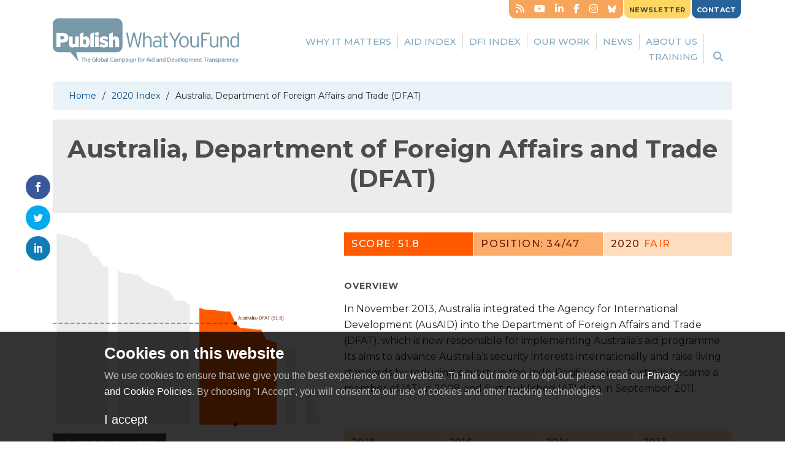

--- FILE ---
content_type: text/html; charset=UTF-8
request_url: https://www.publishwhatyoufund.org/the-index/2020/australia-dfat/
body_size: 23858
content:
<!DOCTYPE html>
<html lang="en-GB" class="no-js">
<head >
<meta charset="UTF-8" />
<meta name="viewport" content="width=device-width, initial-scale=1" />
<script>var et_site_url='https://www.publishwhatyoufund.org/wp';var et_post_id='13001';function et_core_page_resource_fallback(a,b){"undefined"===typeof b&&(b=a.sheet.cssRules&&0===a.sheet.cssRules.length);b&&(a.onerror=null,a.onload=null,a.href?a.href=et_site_url+"/?et_core_page_resource="+a.id+et_post_id:a.src&&(a.src=et_site_url+"/?et_core_page_resource="+a.id+et_post_id))}
</script><meta name='robots' content='index, follow, max-image-preview:large, max-snippet:-1, max-video-preview:-1' />
<meta name="dlm-version" content="5.1.6">
	<!-- This site is optimized with the Yoast SEO Premium plugin v26.5 (Yoast SEO v26.6) - https://yoast.com/wordpress/plugins/seo/ -->
	<title>Australia, Department of Foreign Affairs and Trade (DFAT) - Aid Transparency Index 2020 - Publish What You Fund</title>
	<link rel="canonical" href="https://www.publishwhatyoufund.org/the-index/2020/australia-dfat/" />
	<meta property="og:locale" content="en" />
	<meta property="og:type" content="article" />
	<meta property="og:title" content="Australia, Department of Foreign Affairs and Trade (DFAT)" />
	<meta property="og:description" content="In November 2013, Australia integrated the Agency for International Development (AusAID) into the Department of Foreign Affairs and Trade (DFAT), which is now responsible for implementing Australia’s aid programme. Its aims to advance Australia’s security interests internationally and raise living standards by reducing poverty in the Indo-Pacific region. Australia became a member of IATI in 2008 and first published IATI data in [&hellip;]" />
	<meta property="og:url" content="https://www.publishwhatyoufund.org/the-index/2020/australia-dfat/" />
	<meta property="og:site_name" content="Publish What You Fund" />
	<meta property="article:publisher" content="https://www.facebook.com/publishwhatyoufund1/" />
	<meta property="article:modified_time" content="2020-06-23T14:06:09+00:00" />
	<meta property="og:image" content="https://www.publishwhatyoufund.org/wp-content/uploads/ati/2020/img/australia-dfat.png" />
	<meta property="og:image:width" content="1208" />
	<meta property="og:image:height" content="916" />
	<meta property="og:image:type" content="image/png" />
	<meta name="twitter:card" content="summary_large_image" />
	<meta name="twitter:site" content="@aidtransparency" />
	<meta name="twitter:label1" content="Written by" />
	<meta name="twitter:data1" content="Sam Cavenett" />
	<script type="application/ld+json" class="yoast-schema-graph">{"@context":"https://schema.org","@graph":[{"@type":"WebPage","@id":"https://www.publishwhatyoufund.org/the-index/2020/australia-dfat/","url":"https://www.publishwhatyoufund.org/the-index/2020/australia-dfat/","name":"Australia, Department of Foreign Affairs and Trade (DFAT) - Aid Transparency Index 2020 - Publish What You Fund","isPartOf":{"@id":"https://www.publishwhatyoufund.org/#website"},"primaryImageOfPage":{"@id":"https://www.publishwhatyoufund.org/the-index/2020/australia-dfat/#primaryimage"},"image":{"@id":"https://www.publishwhatyoufund.org/the-index/2020/australia-dfat/#primaryimage"},"thumbnailUrl":"https://www.publishwhatyoufund.org/app/uploads/ati/2020/img/australia-dfat.png","datePublished":"2020-05-13T06:32:39+00:00","dateModified":"2020-06-23T14:06:09+00:00","breadcrumb":{"@id":"https://www.publishwhatyoufund.org/the-index/2020/australia-dfat/#breadcrumb"},"inLanguage":"en","potentialAction":[{"@type":"ReadAction","target":["https://www.publishwhatyoufund.org/the-index/2020/australia-dfat/"]}]},{"@type":"ImageObject","inLanguage":"en","@id":"https://www.publishwhatyoufund.org/the-index/2020/australia-dfat/#primaryimage","url":"https://www.publishwhatyoufund.org/app/uploads/ati/2020/img/australia-dfat.png","contentUrl":"https://www.publishwhatyoufund.org/app/uploads/ati/2020/img/australia-dfat.png","width":1208,"height":916},{"@type":"BreadcrumbList","@id":"https://www.publishwhatyoufund.org/the-index/2020/australia-dfat/#breadcrumb","itemListElement":[{"@type":"ListItem","position":1,"name":"Home","item":"https://www.publishwhatyoufund.org/"},{"@type":"ListItem","position":2,"name":"2020 Index","item":"https://www.publishwhatyoufund.org/the-index/2020/"},{"@type":"ListItem","position":3,"name":"Australia, Department of Foreign Affairs and Trade (DFAT)"}]},{"@type":"WebSite","@id":"https://www.publishwhatyoufund.org/#website","url":"https://www.publishwhatyoufund.org/","name":"Publish What You Fund","description":"The Global Campaign for Aid and Development Transparency","publisher":{"@id":"https://www.publishwhatyoufund.org/#organization"},"potentialAction":[{"@type":"SearchAction","target":{"@type":"EntryPoint","urlTemplate":"https://www.publishwhatyoufund.org/?s={search_term_string}"},"query-input":{"@type":"PropertyValueSpecification","valueRequired":true,"valueName":"search_term_string"}}],"inLanguage":"en"},{"@type":"Organization","@id":"https://www.publishwhatyoufund.org/#organization","name":"Publish What You Fund","url":"https://www.publishwhatyoufund.org/","logo":{"@type":"ImageObject","inLanguage":"en","@id":"https://www.publishwhatyoufund.org/#/schema/logo/image/","url":"https://www.publishwhatyoufund.org/app/uploads/2020/06/twitter-card.jpg","contentUrl":"https://www.publishwhatyoufund.org/app/uploads/2020/06/twitter-card.jpg","width":800,"height":400,"caption":"Publish What You Fund"},"image":{"@id":"https://www.publishwhatyoufund.org/#/schema/logo/image/"},"sameAs":["https://www.facebook.com/publishwhatyoufund1/","https://x.com/aidtransparency"]}]}</script>
	<!-- / Yoast SEO Premium plugin. -->


<link rel='dns-prefetch' href='//cdn.jsdelivr.net' />
<link rel='dns-prefetch' href='//cdnjs.cloudflare.com' />
<link rel='dns-prefetch' href='//fonts.googleapis.com' />
<link rel="alternate" title="oEmbed (JSON)" type="application/json+oembed" href="https://www.publishwhatyoufund.org/wp-json/oembed/1.0/embed?url=https%3A%2F%2Fwww.publishwhatyoufund.org%2Fthe-index%2F2020%2Faustralia-dfat%2F" />
<link rel="alternate" title="oEmbed (XML)" type="text/xml+oembed" href="https://www.publishwhatyoufund.org/wp-json/oembed/1.0/embed?url=https%3A%2F%2Fwww.publishwhatyoufund.org%2Fthe-index%2F2020%2Faustralia-dfat%2F&#038;format=xml" />
    <!-- Google tag (gtag.js) -->
    <script async src="https://www.googletagmanager.com/gtag/js?id=G-7HFN7QDEDP"></script>
    <script>
        window.dataLayer = window.dataLayer || [];
        function gtag(){dataLayer.push(arguments);}
        gtag('js', new Date());
        gtag('config', 'G-7HFN7QDEDP');
    </script>
<style id='wp-img-auto-sizes-contain-inline-css' type='text/css'>
img:is([sizes=auto i],[sizes^="auto," i]){contain-intrinsic-size:3000px 1500px}
/*# sourceURL=wp-img-auto-sizes-contain-inline-css */
</style>

<link rel='stylesheet' id='pwyf-css' href='https://www.publishwhatyoufund.org/app/themes/pwyf/dist/style.css?ver=1767608465' type='text/css' media='all' />
<link rel='stylesheet' id='wp-block-library-css' href='https://www.publishwhatyoufund.org/wp/wp-includes/css/dist/block-library/style.min.css?ver=6.9' type='text/css' media='all' />
<style id='global-styles-inline-css' type='text/css'>
:root{--wp--preset--aspect-ratio--square: 1;--wp--preset--aspect-ratio--4-3: 4/3;--wp--preset--aspect-ratio--3-4: 3/4;--wp--preset--aspect-ratio--3-2: 3/2;--wp--preset--aspect-ratio--2-3: 2/3;--wp--preset--aspect-ratio--16-9: 16/9;--wp--preset--aspect-ratio--9-16: 9/16;--wp--preset--color--black: #000000;--wp--preset--color--cyan-bluish-gray: #abb8c3;--wp--preset--color--white: #ffffff;--wp--preset--color--pale-pink: #f78da7;--wp--preset--color--vivid-red: #cf2e2e;--wp--preset--color--luminous-vivid-orange: #ff6900;--wp--preset--color--luminous-vivid-amber: #fcb900;--wp--preset--color--light-green-cyan: #7bdcb5;--wp--preset--color--vivid-green-cyan: #00d084;--wp--preset--color--pale-cyan-blue: #8ed1fc;--wp--preset--color--vivid-cyan-blue: #0693e3;--wp--preset--color--vivid-purple: #9b51e0;--wp--preset--gradient--vivid-cyan-blue-to-vivid-purple: linear-gradient(135deg,rgb(6,147,227) 0%,rgb(155,81,224) 100%);--wp--preset--gradient--light-green-cyan-to-vivid-green-cyan: linear-gradient(135deg,rgb(122,220,180) 0%,rgb(0,208,130) 100%);--wp--preset--gradient--luminous-vivid-amber-to-luminous-vivid-orange: linear-gradient(135deg,rgb(252,185,0) 0%,rgb(255,105,0) 100%);--wp--preset--gradient--luminous-vivid-orange-to-vivid-red: linear-gradient(135deg,rgb(255,105,0) 0%,rgb(207,46,46) 100%);--wp--preset--gradient--very-light-gray-to-cyan-bluish-gray: linear-gradient(135deg,rgb(238,238,238) 0%,rgb(169,184,195) 100%);--wp--preset--gradient--cool-to-warm-spectrum: linear-gradient(135deg,rgb(74,234,220) 0%,rgb(151,120,209) 20%,rgb(207,42,186) 40%,rgb(238,44,130) 60%,rgb(251,105,98) 80%,rgb(254,248,76) 100%);--wp--preset--gradient--blush-light-purple: linear-gradient(135deg,rgb(255,206,236) 0%,rgb(152,150,240) 100%);--wp--preset--gradient--blush-bordeaux: linear-gradient(135deg,rgb(254,205,165) 0%,rgb(254,45,45) 50%,rgb(107,0,62) 100%);--wp--preset--gradient--luminous-dusk: linear-gradient(135deg,rgb(255,203,112) 0%,rgb(199,81,192) 50%,rgb(65,88,208) 100%);--wp--preset--gradient--pale-ocean: linear-gradient(135deg,rgb(255,245,203) 0%,rgb(182,227,212) 50%,rgb(51,167,181) 100%);--wp--preset--gradient--electric-grass: linear-gradient(135deg,rgb(202,248,128) 0%,rgb(113,206,126) 100%);--wp--preset--gradient--midnight: linear-gradient(135deg,rgb(2,3,129) 0%,rgb(40,116,252) 100%);--wp--preset--font-size--small: 13px;--wp--preset--font-size--medium: 20px;--wp--preset--font-size--large: 36px;--wp--preset--font-size--x-large: 42px;--wp--preset--spacing--20: 0.44rem;--wp--preset--spacing--30: 0.67rem;--wp--preset--spacing--40: 1rem;--wp--preset--spacing--50: 1.5rem;--wp--preset--spacing--60: 2.25rem;--wp--preset--spacing--70: 3.38rem;--wp--preset--spacing--80: 5.06rem;--wp--preset--shadow--natural: 6px 6px 9px rgba(0, 0, 0, 0.2);--wp--preset--shadow--deep: 12px 12px 50px rgba(0, 0, 0, 0.4);--wp--preset--shadow--sharp: 6px 6px 0px rgba(0, 0, 0, 0.2);--wp--preset--shadow--outlined: 6px 6px 0px -3px rgb(255, 255, 255), 6px 6px rgb(0, 0, 0);--wp--preset--shadow--crisp: 6px 6px 0px rgb(0, 0, 0);}:where(.is-layout-flex){gap: 0.5em;}:where(.is-layout-grid){gap: 0.5em;}body .is-layout-flex{display: flex;}.is-layout-flex{flex-wrap: wrap;align-items: center;}.is-layout-flex > :is(*, div){margin: 0;}body .is-layout-grid{display: grid;}.is-layout-grid > :is(*, div){margin: 0;}:where(.wp-block-columns.is-layout-flex){gap: 2em;}:where(.wp-block-columns.is-layout-grid){gap: 2em;}:where(.wp-block-post-template.is-layout-flex){gap: 1.25em;}:where(.wp-block-post-template.is-layout-grid){gap: 1.25em;}.has-black-color{color: var(--wp--preset--color--black) !important;}.has-cyan-bluish-gray-color{color: var(--wp--preset--color--cyan-bluish-gray) !important;}.has-white-color{color: var(--wp--preset--color--white) !important;}.has-pale-pink-color{color: var(--wp--preset--color--pale-pink) !important;}.has-vivid-red-color{color: var(--wp--preset--color--vivid-red) !important;}.has-luminous-vivid-orange-color{color: var(--wp--preset--color--luminous-vivid-orange) !important;}.has-luminous-vivid-amber-color{color: var(--wp--preset--color--luminous-vivid-amber) !important;}.has-light-green-cyan-color{color: var(--wp--preset--color--light-green-cyan) !important;}.has-vivid-green-cyan-color{color: var(--wp--preset--color--vivid-green-cyan) !important;}.has-pale-cyan-blue-color{color: var(--wp--preset--color--pale-cyan-blue) !important;}.has-vivid-cyan-blue-color{color: var(--wp--preset--color--vivid-cyan-blue) !important;}.has-vivid-purple-color{color: var(--wp--preset--color--vivid-purple) !important;}.has-black-background-color{background-color: var(--wp--preset--color--black) !important;}.has-cyan-bluish-gray-background-color{background-color: var(--wp--preset--color--cyan-bluish-gray) !important;}.has-white-background-color{background-color: var(--wp--preset--color--white) !important;}.has-pale-pink-background-color{background-color: var(--wp--preset--color--pale-pink) !important;}.has-vivid-red-background-color{background-color: var(--wp--preset--color--vivid-red) !important;}.has-luminous-vivid-orange-background-color{background-color: var(--wp--preset--color--luminous-vivid-orange) !important;}.has-luminous-vivid-amber-background-color{background-color: var(--wp--preset--color--luminous-vivid-amber) !important;}.has-light-green-cyan-background-color{background-color: var(--wp--preset--color--light-green-cyan) !important;}.has-vivid-green-cyan-background-color{background-color: var(--wp--preset--color--vivid-green-cyan) !important;}.has-pale-cyan-blue-background-color{background-color: var(--wp--preset--color--pale-cyan-blue) !important;}.has-vivid-cyan-blue-background-color{background-color: var(--wp--preset--color--vivid-cyan-blue) !important;}.has-vivid-purple-background-color{background-color: var(--wp--preset--color--vivid-purple) !important;}.has-black-border-color{border-color: var(--wp--preset--color--black) !important;}.has-cyan-bluish-gray-border-color{border-color: var(--wp--preset--color--cyan-bluish-gray) !important;}.has-white-border-color{border-color: var(--wp--preset--color--white) !important;}.has-pale-pink-border-color{border-color: var(--wp--preset--color--pale-pink) !important;}.has-vivid-red-border-color{border-color: var(--wp--preset--color--vivid-red) !important;}.has-luminous-vivid-orange-border-color{border-color: var(--wp--preset--color--luminous-vivid-orange) !important;}.has-luminous-vivid-amber-border-color{border-color: var(--wp--preset--color--luminous-vivid-amber) !important;}.has-light-green-cyan-border-color{border-color: var(--wp--preset--color--light-green-cyan) !important;}.has-vivid-green-cyan-border-color{border-color: var(--wp--preset--color--vivid-green-cyan) !important;}.has-pale-cyan-blue-border-color{border-color: var(--wp--preset--color--pale-cyan-blue) !important;}.has-vivid-cyan-blue-border-color{border-color: var(--wp--preset--color--vivid-cyan-blue) !important;}.has-vivid-purple-border-color{border-color: var(--wp--preset--color--vivid-purple) !important;}.has-vivid-cyan-blue-to-vivid-purple-gradient-background{background: var(--wp--preset--gradient--vivid-cyan-blue-to-vivid-purple) !important;}.has-light-green-cyan-to-vivid-green-cyan-gradient-background{background: var(--wp--preset--gradient--light-green-cyan-to-vivid-green-cyan) !important;}.has-luminous-vivid-amber-to-luminous-vivid-orange-gradient-background{background: var(--wp--preset--gradient--luminous-vivid-amber-to-luminous-vivid-orange) !important;}.has-luminous-vivid-orange-to-vivid-red-gradient-background{background: var(--wp--preset--gradient--luminous-vivid-orange-to-vivid-red) !important;}.has-very-light-gray-to-cyan-bluish-gray-gradient-background{background: var(--wp--preset--gradient--very-light-gray-to-cyan-bluish-gray) !important;}.has-cool-to-warm-spectrum-gradient-background{background: var(--wp--preset--gradient--cool-to-warm-spectrum) !important;}.has-blush-light-purple-gradient-background{background: var(--wp--preset--gradient--blush-light-purple) !important;}.has-blush-bordeaux-gradient-background{background: var(--wp--preset--gradient--blush-bordeaux) !important;}.has-luminous-dusk-gradient-background{background: var(--wp--preset--gradient--luminous-dusk) !important;}.has-pale-ocean-gradient-background{background: var(--wp--preset--gradient--pale-ocean) !important;}.has-electric-grass-gradient-background{background: var(--wp--preset--gradient--electric-grass) !important;}.has-midnight-gradient-background{background: var(--wp--preset--gradient--midnight) !important;}.has-small-font-size{font-size: var(--wp--preset--font-size--small) !important;}.has-medium-font-size{font-size: var(--wp--preset--font-size--medium) !important;}.has-large-font-size{font-size: var(--wp--preset--font-size--large) !important;}.has-x-large-font-size{font-size: var(--wp--preset--font-size--x-large) !important;}
/*# sourceURL=global-styles-inline-css */
</style>

<style id='classic-theme-styles-inline-css' type='text/css'>
/*! This file is auto-generated */
.wp-block-button__link{color:#fff;background-color:#32373c;border-radius:9999px;box-shadow:none;text-decoration:none;padding:calc(.667em + 2px) calc(1.333em + 2px);font-size:1.125em}.wp-block-file__button{background:#32373c;color:#fff;text-decoration:none}
/*# sourceURL=/wp-includes/css/classic-themes.min.css */
</style>
<link rel='stylesheet' id='aid-transparency-index-css' href='https://www.publishwhatyoufund.org/app/plugins/aid-transparency-index-2020/public/css/aid-transparency-index-public.css?ver=1767608386' type='text/css' media='all' />
<link rel='stylesheet' id='ati-css' href='https://www.publishwhatyoufund.org/app/plugins/aid-transparency-index-2020/widget/build/index.css?ver=405c76ed4da27ef574ed' type='text/css' media='all' />
<link rel='stylesheet' id='dfi-transparency-tool-css' href='https://www.publishwhatyoufund.org/app/plugins/dfi-transparency-tool/public/css/dfi-transparency-tool-public.css?ver=1.0.0' type='text/css' media='all' />
<link rel='stylesheet' id='dfi-transparency-tool-react-css' href='https://www.publishwhatyoufund.org/app/plugins/dfi-transparency-tool/build/index.css?ver=e33cd077589127945cf0' type='text/css' media='all' />
<link rel='stylesheet' id='et_monarch-css-css' href='https://www.publishwhatyoufund.org/app/plugins/monarch/css/style.css?ver=1.4.14' type='text/css' media='all' />
<link rel='stylesheet' id='et-gf-open-sans-css' href='https://fonts.googleapis.com/css?family=Open+Sans:400,700' type='text/css' media='all' />
<link rel='stylesheet' id='tablepress-default-css' href='https://www.publishwhatyoufund.org/app/plugins/tablepress/css/build/default.css?ver=3.2.6' type='text/css' media='all' />
<style id='tablepress-default-inline-css' type='text/css'>
.tablepress-id-1 tbody td{font-family:Calibri;font-size:12px;font-weight:400;color:#333}.tablepress thead th,.tablepress tfoot th{background-color:#ECECEC;color:#60E5AC}.tablepress-id-N .row-1 td{background-color:#E5C067;color:#E5C067}
/*# sourceURL=tablepress-default-inline-css */
</style>
<link rel='stylesheet' id='srpw-style-css' href='https://www.publishwhatyoufund.org/app/mu-plugins/smart-recent-posts-widget/assets/css/srpw-frontend.css?ver=6.9' type='text/css' media='all' />
<script type="text/javascript" src="https://www.publishwhatyoufund.org/app/themes/pwyf/dist/modernizr.js?ver=1767608467" id="modernizr-js"></script>
<script type="text/javascript" src="https://www.publishwhatyoufund.org/wp/wp-includes/js/jquery/jquery.js?ver=3.7.1" id="jquery-js"></script>
<script type="text/javascript" src="https://www.publishwhatyoufund.org/app/plugins/dfi-transparency-tool/public/js/dfi-transparency-tool-public.js?ver=1.0.0" id="dfi-transparency-tool-js"></script>
<link rel="https://api.w.org/" href="https://www.publishwhatyoufund.org/wp-json/" /><link rel="alternate" title="JSON" type="application/json" href="https://www.publishwhatyoufund.org/wp-json/wp/v2/donors/13001" /><style type="text/css" id="et-social-custom-css">
				 .et_monarch .et_social_inline .et_social_circle .et_social_icons_container li i, .et_monarch .et_social_inline li { background: #ffffff; } .et_monarch .et_social_inline .et_social_circle .et_social_icons_container li:hover i, .et_monarch .et_social_inline .et_social_rounded .et_social_icons_container li:hover, .et_monarch .et_social_inline .et_social_rectangle .et_social_icons_container li:hover { background: #ffffff !important; } .et_monarch .et_social_inline .et_social_icons_container li i, .et_monarch .et_social_inline .et_social_count, .et_monarch .et_social_inline .et_social_networkname { color: #585858; } .et_monarch .et_social_inline .et_social_icons_container li:hover i, .et_monarch .et_social_inline .et_social_icons_container li:hover .et_social_count, .et_monarch .et_social_inline .et_social_icons_container li:hover .et_social_networkname { color: #62a9c1 !important; } 
			</style><link rel="preload" href="https://www.publishwhatyoufund.org/app/plugins/monarch/core/admin/fonts/modules.ttf" as="font" crossorigin="anonymous"><link rel="icon" href="https://www.publishwhatyoufund.org/app/themes/pwyf/assets/images/favicon.ico" />
	<link href="https://fonts.googleapis.com/css?family=Montserrat:300,400,500,700,900" rel="stylesheet">
			<style type="text/css" id="wp-custom-css">
			.widget-area.home-bottom .widget_text .widget-wrap {
	
background-color: #c7dee8;
padding: 20px;
}

.eventbox-box {
	color:#eceae8;
}
section.country-analysis {
	display: none
}
.widget_custom_html p.btn {
	padding:0 !important;
}
.eventbox-box a {
	color:#6dacc6;
}
.eventbox-box a:hover {
	color:#FFF;
}		</style>
		<link rel='stylesheet' id='dlm-frontend-css' href='https://www.publishwhatyoufund.org/app/plugins/download-monitor/assets/css/frontend-tailwind.min.css?ver=5.1.6' type='text/css' media='all' />
</head>
<body class="wp-singular donor-template-default single single-donor postid-13001 wp-theme-genesis wp-child-theme-pwyf et_monarch full-width-content genesis-breadcrumbs-visible"><div class="site-container"><ul class="genesis-skip-link"><li><a href="#genesis-nav-primary" class="screen-reader-shortcut"> Skip to primary navigation</a></li><li><a href="#genesis-content" class="screen-reader-shortcut"> Skip to main content</a></li></ul><header class="site-header"><div class="wrap"><div class="title-area"><h1 class="site-title"><a href="https://www.publishwhatyoufund.org/"><img src="https://www.publishwhatyoufund.org/app/themes/pwyf/assets/images/Publish-What-You-Fund-logo-cloud.svg" alt="Publish What You Fund" width="324" height="77" class="svg-img" /><img src="https://www.publishwhatyoufund.org/app/themes/pwyf/assets/images/Publish-What-You-Fund-logo-cloud.png" alt="Publish What You Fund" width="324" height="77"  class="altbitmap"/></a></h1><p class="site-description">The Global Campaign for Aid and Development Transparency</p></div><h2 class="pdf-print-only">Aid Transparency Index 2020</h2><div class="widget-area header-widget-area"><ul class="tasty-social-icons">

	<li class="tasty-social-icon tasty-social-rss">
		<a href="https://www.publishwhatyoufund.org/feed/" class="icon">
			
			<i class="fa fa-rss" aria-hidden="true"></i>
			<span class="sr-only sr-only-focusable">RSS</span>
		</a>
	</li>


	        <li class="tasty-social-icon tasty-social-youtube">
            <a href="https://www.youtube.com/channel/UC2QRxRq4WU_PMAhmJsPQw9g" class="icon">
                <i class="fa fa-youtube-play" aria-hidden="true"></i>
                <span class="sr-only sr-only-focusable">Youtube</span>
            </a>
        </li>
		<li class="tasty-social-icon tasty-social-linkedin">
		<a href="https://www.linkedin.com/in/publish-what-you-fund-331b524b/" class="icon">
			<i class="fa fa-linkedin" aria-hidden="true"></i>
			<span class="sr-only sr-only-focusable">LinkedIn</span>
		</a>
	</li>

	<li class="tasty-social-icon tasty-social-facebook">
		<a href="https://www.facebook.com/publishwhatyoufund1/" class="icon">
			<i class="fa fa-facebook" aria-hidden="true"></i>
			<span class="sr-only sr-only-focusable">Facebook</span>
		</a>
	</li>
        <li class="tasty-social-icon tasty-social-instagram">
            <a href="https://www.instagram.com/aidtransparency/" class="icon">
                <i class="fa fa-instagram" aria-hidden="true"></i>
                <span class="sr-only sr-only-focusable">Instagram</span>
            </a>
        </li>
            <li class="tasty-social-icon tasty-social-bluesky">
            <a href="https://bsky.app/profile/publishwhatyoufund.bsky.social" class="icon">
                <i class="fa-brands fa-bluesky" aria-hidden="true"></i>
                <span class="sr-only sr-only-focusable">Bluesky</span>
            </a>
        </li>
    
</ul><section id="custom_html-6" class="widget_text widget widget_custom_html"><div class="widget_text widget-wrap"><div class="textwidget custom-html-widget"><p class="btn yellow"><a href="/newsletter/">NEWSLETTER</a></p></div></div></section>
<section id="custom_html-5" class="widget_text widget widget_custom_html"><div class="widget_text widget-wrap"><div class="textwidget custom-html-widget"><p class="btn blue"><a href="/contact-us/">CONTACT</a></p>
				</div></div></section>
</div><nav class="nav-primary" aria-label="Main" id="genesis-nav-primary"><div class="wrap"><ul id="menu-main-menu" class="menu genesis-nav-menu menu-primary js-superfish"><li id="menu-item-137" class="menu-item menu-item-type-post_type menu-item-object-page menu-item-has-children menu-item-137"><a href="https://www.publishwhatyoufund.org/why-it-matters/"><span >Why it matters</span></a>
<ul class="sub-menu">
	<li id="menu-item-9714" class="menu-item menu-item-type-post_type menu-item-object-page menu-item-9714"><a href="https://www.publishwhatyoufund.org/why-transparency-matters/"><span >Why transparency matters</span></a></li>
	<li id="menu-item-18613" class="menu-item menu-item-type-post_type menu-item-object-page menu-item-18613"><a href="https://www.publishwhatyoufund.org/why-it-matters/data-use-examples/"><span >Data use examples</span></a></li>
	<li id="menu-item-19655" class="menu-item menu-item-type-post_type menu-item-object-page menu-item-19655"><a href="https://www.publishwhatyoufund.org/why-it-matters/research-into-aid-transparency/"><span >Research into aid transparency</span></a></li>
	<li id="menu-item-139" class="menu-item menu-item-type-post_type menu-item-object-page menu-item-139"><a href="https://www.publishwhatyoufund.org/why-it-matters/the-story-of-aid-transparency/"><span >The Story of Aid Transparency</span></a></li>
	<li id="menu-item-140" class="menu-item menu-item-type-post_type menu-item-object-page menu-item-140"><a href="https://www.publishwhatyoufund.org/why-it-matters/what-you-can-do/"><span >What you can do</span></a></li>
	<li id="menu-item-11232" class="menu-item menu-item-type-taxonomy menu-item-object-category menu-item-11232"><a href="https://www.publishwhatyoufund.org/category/case-studies/"><span >Case studies</span></a></li>
</ul>
</li>
<li id="menu-item-133" class="menu-item menu-item-type-post_type menu-item-object-page menu-item-has-children menu-item-133"><a href="https://www.publishwhatyoufund.org/the-index/"><span >Aid Index</span></a>
<ul class="sub-menu">
	<li id="menu-item-19279" class="menu-item menu-item-type-post_type_archive menu-item-object-donor_2024 menu-item-19279"><a href="https://www.publishwhatyoufund.org/the-index/2024/"><span >2024 Index</span></a></li>
	<li id="menu-item-17280" class="menu-item menu-item-type-post_type_archive menu-item-object-donor_2022 menu-item-17280"><a href="https://www.publishwhatyoufund.org/the-index/2022/"><span >2022 Index</span></a></li>
	<li id="menu-item-134" class="menu-item menu-item-type-post_type menu-item-object-page menu-item-134"><a href="https://www.publishwhatyoufund.org/the-index/comparison-chart/"><span >Comparison Chart</span></a></li>
	<li id="menu-item-8587" class="menu-item menu-item-type-post_type menu-item-object-page menu-item-8587"><a href="https://www.publishwhatyoufund.org/the-index/methodology/"><span >Methodology</span></a></li>
	<li id="menu-item-135" class="menu-item menu-item-type-post_type menu-item-object-page menu-item-135"><a href="https://www.publishwhatyoufund.org/reports/index-archive/"><span >Index Archive</span></a></li>
	<li id="menu-item-136" class="menu-item menu-item-type-post_type menu-item-object-page menu-item-136"><a href="https://www.publishwhatyoufund.org/the-index/tools/"><span >Tools</span></a></li>
	<li id="menu-item-19569" class="menu-item menu-item-type-post_type menu-item-object-page menu-item-19569"><a href="https://www.publishwhatyoufund.org/the-index/the-power-of-the-aid-transparency-index/"><span >The Power of the Aid Transparency Index</span></a></li>
</ul>
</li>
<li id="menu-item-18102" class="menu-item menu-item-type-post_type menu-item-object-page menu-item-has-children menu-item-18102"><a href="https://www.publishwhatyoufund.org/dfi-index/"><span >DFI Index</span></a>
<ul class="sub-menu">
	<li id="menu-item-20322" class="menu-item menu-item-type-post_type menu-item-object-dfi-annual-data menu-item-20322"><a href="https://www.publishwhatyoufund.org/dfi-index/2025/"><span >DFI Transparency Index 2025</span></a></li>
	<li id="menu-item-20323" class="menu-item menu-item-type-post_type menu-item-object-dfi-annual-data menu-item-20323"><a href="https://www.publishwhatyoufund.org/dfi-index/2023/"><span >DFI Transparency Index 2023</span></a></li>
	<li id="menu-item-18107" class="menu-item menu-item-type-post_type menu-item-object-page menu-item-18107"><a href="https://www.publishwhatyoufund.org/dfi-index/research/"><span >DFI Research</span></a></li>
	<li id="menu-item-18103" class="menu-item menu-item-type-post_type_archive menu-item-object-dfi-indicator menu-item-18103"><a href="https://www.publishwhatyoufund.org/dfi-index/dfi-transparency-tool/"><span >DFI Transparency Tool</span></a></li>
	<li id="menu-item-18108" class="menu-item menu-item-type-post_type menu-item-object-page menu-item-18108"><a href="https://www.publishwhatyoufund.org/dfi-index/faqs/"><span >FAQs</span></a></li>
</ul>
</li>
<li id="menu-item-129" class="menu-item menu-item-type-post_type menu-item-object-page menu-item-has-children menu-item-129"><a href="https://www.publishwhatyoufund.org/projects/"><span >Our Work</span></a>
<ul class="sub-menu">
	<li id="menu-item-14607" class="menu-item menu-item-type-post_type menu-item-object-page menu-item-14607"><a href="https://www.publishwhatyoufund.org/projects/womens-economic-empowerment/"><span >Women’s Economic Empowerment</span></a></li>
	<li id="menu-item-17818" class="menu-item menu-item-type-post_type menu-item-object-page menu-item-17818"><a href="https://www.publishwhatyoufund.org/projects/localisation/"><span >Localisation</span></a></li>
	<li id="menu-item-18310" class="menu-item menu-item-type-post_type menu-item-object-page menu-item-18310"><a href="https://www.publishwhatyoufund.org/projects/mobilisation-transparency/"><span >Mobilisation</span></a></li>
	<li id="menu-item-19829" class="menu-item menu-item-type-post_type menu-item-object-page menu-item-19829"><a href="https://www.publishwhatyoufund.org/projects/climate-finance/"><span >Climate Finance</span></a></li>
	<li id="menu-item-12200" class="menu-item menu-item-type-post_type menu-item-object-page menu-item-12200"><a href="https://www.publishwhatyoufund.org/projects/uk-aid-transparency/"><span >UK Aid Transparency</span></a></li>
	<li id="menu-item-12921" class="menu-item menu-item-type-post_type menu-item-object-page menu-item-12921"><a href="https://www.publishwhatyoufund.org/projects/tracking-gender-aid-data-for-better-gender-equality/"><span >Gender Financing</span></a></li>
	<li id="menu-item-12283" class="menu-item menu-item-type-post_type menu-item-object-page menu-item-12283"><a href="https://www.publishwhatyoufund.org/projects/humanitarian-transparency/"><span >Humanitarian Transparency</span></a></li>
	<li id="menu-item-10583" class="menu-item menu-item-type-post_type menu-item-object-page menu-item-10583"><a href="https://www.publishwhatyoufund.org/projects/us-foreign-assistance/"><span >US Foreign Assistance</span></a></li>
	<li id="menu-item-11546" class="menu-item menu-item-type-post_type menu-item-object-page menu-item-11546"><a href="https://www.publishwhatyoufund.org/projects/iati-decipher/"><span >IATI Decipher</span></a></li>
	<li id="menu-item-11883" class="menu-item menu-item-type-post_type menu-item-object-page menu-item-11883"><a href="https://www.publishwhatyoufund.org/projects/how-to-use-open-aid-data-101-webinar/"><span >Webinars</span></a></li>
</ul>
</li>
<li id="menu-item-124" class="menu-item menu-item-type-post_type menu-item-object-page current_page_parent menu-item-has-children menu-item-124"><a href="https://www.publishwhatyoufund.org/news/"><span >News</span></a>
<ul class="sub-menu">
	<li id="menu-item-9224" class="menu-item menu-item-type-post_type menu-item-object-page menu-item-9224"><a href="https://www.publishwhatyoufund.org/reports/"><span >Reports</span></a></li>
	<li id="menu-item-8777" class="menu-item menu-item-type-taxonomy menu-item-object-category menu-item-8777"><a href="https://www.publishwhatyoufund.org/category/news/"><span >News</span></a></li>
	<li id="menu-item-8776" class="menu-item menu-item-type-taxonomy menu-item-object-category menu-item-8776"><a href="https://www.publishwhatyoufund.org/category/events/"><span >Events</span></a></li>
	<li id="menu-item-8775" class="menu-item menu-item-type-taxonomy menu-item-object-category menu-item-8775"><a href="https://www.publishwhatyoufund.org/category/blog/"><span >Blog</span></a></li>
</ul>
</li>
<li id="menu-item-108" class="menu-item menu-item-type-post_type menu-item-object-page menu-item-has-children menu-item-108"><a href="https://www.publishwhatyoufund.org/about-us/"><span >About Us</span></a>
<ul class="sub-menu">
	<li id="menu-item-110" class="menu-item menu-item-type-post_type menu-item-object-page menu-item-110"><a href="https://www.publishwhatyoufund.org/about-us/our-board/"><span >Board</span></a></li>
	<li id="menu-item-115" class="menu-item menu-item-type-post_type menu-item-object-page menu-item-115"><a href="https://www.publishwhatyoufund.org/about-us/team/"><span >Team</span></a></li>
	<li id="menu-item-114" class="menu-item menu-item-type-post_type menu-item-object-page menu-item-114"><a href="https://www.publishwhatyoufund.org/about-us/our-transparency/"><span >Our transparency</span></a></li>
	<li id="menu-item-112" class="menu-item menu-item-type-post_type menu-item-object-page menu-item-112"><a href="https://www.publishwhatyoufund.org/about-us/funders/"><span >Our Funders</span></a></li>
	<li id="menu-item-113" class="menu-item menu-item-type-post_type menu-item-object-page menu-item-113"><a href="https://www.publishwhatyoufund.org/about-us/jobs/"><span >Jobs</span></a></li>
	<li id="menu-item-109" class="menu-item menu-item-type-post_type menu-item-object-page menu-item-109"><a href="https://www.publishwhatyoufund.org/about-us/annual-reports/"><span >Annual Reports</span></a></li>
	<li id="menu-item-111" class="menu-item menu-item-type-post_type menu-item-object-page menu-item-111"><a href="https://www.publishwhatyoufund.org/about-us/friends-of/"><span >Friends of…</span></a></li>
	<li id="menu-item-138" class="menu-item menu-item-type-post_type menu-item-object-page menu-item-138"><a href="https://www.publishwhatyoufund.org/why-it-matters/faqs/"><span >FAQs</span></a></li>
</ul>
</li>
<li id="menu-item-19714" class="menu-item menu-item-type-post_type menu-item-object-page menu-item-19714"><a href="https://www.publishwhatyoufund.org/training/"><span >Training</span></a></li>
</ul></div></nav><a href="#header-search-wrap" aria-controls="header-search-wrap" aria-expanded="false" role="button" class="toggle-header-search"><span class="screen-reader-text">Show Search</span><i class="fa fa-search" aria-hidden="true"></i></a><div id="header-search-wrap" class="header-search-wrap"><form class="search-form" method="get" action="https://www.publishwhatyoufund.org/" role="search"><label class="search-form-label screen-reader-text" for="searchform-1">Search this website</label><input class="search-form-input" type="search" name="s" id="searchform-1" placeholder="Search this website"><input class="search-form-submit" type="submit" value="Search"><meta content="https://www.publishwhatyoufund.org/?s={s}"></form> <a href="#" role="button" aria-expanded="false" aria-controls="header-search-wrap" class="toggle-header-search close"><span class="screen-reader-text">Hide Search</span><i class="fa fa-times" aria-hidden="true"></i></a></div></div></header><div class="site-inner"><div class="wrap"><div class="content-sidebar-wrap"><main class="content" id="genesis-content"><div class="breadcrumb"><span class="breadcrumb-link-wrap"><a class="breadcrumb-link" href="https://www.publishwhatyoufund.org/"><span class="breadcrumb-link-text-wrap">Home</span></a><meta ></span> <span aria-label="breadcrumb separator">/</span> <span class="breadcrumb-link-wrap"><a class="breadcrumb-link" href="https://www.publishwhatyoufund.org/the-index/2020/"><span class="breadcrumb-link-text-wrap">2020 Index</span></a><meta ></span> <span aria-label="breadcrumb separator">/</span> Australia, Department of Foreign Affairs and Trade (DFAT)</div><article class="post-13001 donor type-donor status-publish has-post-thumbnail country_group-australia entry" aria-label="Australia, Department of Foreign Affairs and Trade (DFAT)"><div class="post-entry"><header class="entry-header"><h1 class="entry-title">Australia, Department of Foreign Affairs and Trade (DFAT)</h1>
</header><div class="entry-content"><div class="row donor-content"><div class="col-md-5 donor-graph"><div class="graph-wrapper position-sticky"><canvas id="donor-graphic" class="img-fluid" width="688" height="516" data-code="australia-dfat" data-colours="#FF5A00,#661A01" data-path="https://www.publishwhatyoufund.org/app/plugins/aid-transparency-index-2020/widget/src/data/results_2020.json"></canvas><a class="btn btn-primary ati-btn" title="australia-dfat_13001_en.pdf &ndash; 69.71 KB" href="https://www.publishwhatyoufund.org/download/australia-department-of-foreign-affairs-and-trade-dfat-2020-en/?tmstv=1769046265" rel="nofollow" download>
    <i class="fa fa-fw fa-download" aria-hidden="true"></i> PDF Datasheet</a></div></div><div class="col-md-7 donor-information"><div class="donor-overview"><div class="donor-performance"><div class="donor-score" style="background-color: #FF5A00;color:#FFF;">Score: <span class="year-score">51.8</span></div><div class="donor-position" style="background-color: #FDAD6B;color:#661A01;">Position: <span class="year-position">34/47</span></div><div class="performance-group" style="background-color: #FEDEBF;color:#661A01;">2020 <span class="year-category" style="color:#FF5A00;">Fair</span></div></div><h2>Overview</h2><p aria-dolphinuid="6d3:3:10ff"><span class="TextRun SCXW76246874 BCX0" lang="EN-GB" xml:lang="EN-GB" data-contrast="auto"><span class="NormalTextRun SCXW76246874 BCX0">In November 2013, </span></span><span class="TextRun SCXW76246874 BCX0" lang="EN-GB" xml:lang="EN-GB" data-contrast="auto"><span class="NormalTextRun SCXW76246874 BCX0">Australia integrated the Agency for International Development (</span></span><span class="TextRun SCXW76246874 BCX0" lang="EN-GB" xml:lang="EN-GB" data-contrast="auto"><span class="NormalTextRun SCXW76246874 BCX0">AusAID</span></span><span class="TextRun SCXW76246874 BCX0" lang="EN-GB" xml:lang="EN-GB" data-contrast="auto"><span class="NormalTextRun SCXW76246874 BCX0">)</span></span><span class="TextRun SCXW76246874 BCX0" lang="EN-GB" xml:lang="EN-GB" data-contrast="auto"><span class="NormalTextRun SCXW76246874 BCX0"> into the Department of Foreign Affairs and Trade (DFAT), which is now responsible for implementing Australia’s aid programme. Its aims </span></span><span class="TextRun SCXW76246874 BCX0" lang="EN-GB" xml:lang="EN-GB" data-contrast="auto"><span class="NormalTextRun SCXW76246874 BCX0">to </span></span><span class="TextRun SCXW76246874 BCX0" lang="EN-GB" xml:lang="EN-GB" data-contrast="auto"><span class="NormalTextRun SCXW76246874 BCX0">advanc</span></span><span class="TextRun SCXW76246874 BCX0" lang="EN-GB" xml:lang="EN-GB" data-contrast="auto"><span class="NormalTextRun SCXW76246874 BCX0">e</span></span><span class="TextRun SCXW76246874 BCX0" lang="EN-GB" xml:lang="EN-GB" data-contrast="auto"><span class="NormalTextRun SCXW76246874 BCX0"> Australia’s security interests internationally and rais</span></span><span class="TextRun SCXW76246874 BCX0" lang="EN-GB" xml:lang="EN-GB" data-contrast="auto"><span class="NormalTextRun SCXW76246874 BCX0">e</span></span><span class="TextRun SCXW76246874 BCX0" lang="EN-GB" xml:lang="EN-GB" data-contrast="auto"><span class="NormalTextRun SCXW76246874 BCX0"> living standards </span></span><span class="TextRun SCXW76246874 BCX0" lang="EN-GB" xml:lang="EN-GB" data-contrast="auto"><span class="NormalTextRun SCXW76246874 BCX0">by </span></span><span class="TextRun SCXW76246874 BCX0" lang="EN-GB" xml:lang="EN-GB" data-contrast="auto"><span class="NormalTextRun SCXW76246874 BCX0">reducing poverty in the Indo-Pacific region. Australia became a member of IATI in 2008 and first published IATI data in September 2011.</span></span><span class="EOP SCXW76246874 BCX0" data-ccp-props="{&quot;201341983&quot;:0,&quot;335559739&quot;:200,&quot;335559740&quot;:276}"> </span></p>
</div><!-- /.donor-overview --><div class="donor-panels"><div class="donor-result donor-panel"><div class="performance-history"><div class="performance-year performance-year-2018" style="background-color: #FEDEBF;color: #661A01">2018 <span class="year-category" style="color: #FF5A00">Fair</span></div><div class="performance-year performance-year-2016" style="background-color: #FEDEBF;color: #661A01">2016 <span class="year-category" style="color: #FF5A00">Fair</span></div><div class="performance-year performance-year-2014" style="background-color: #FEDEBF;color: #661A01">2014 <span class="year-category" style="color: #FF5A00">Fair</span></div><div class="performance-year performance-year-2013" style="background-color: #FEDEBF;color: #661A01">2013 <span class="year-category" style="color: #FF5A00">Fair</span></div></div></div><div class="donor-study row"><div class="donor-components donor-panel col-sm-3"><div class="component-performance"><a href="#organisational-planning-and-commitments" data-toggle="tab" class="tab-toggler"><span class="label">Organisational planning and commitments</span> <span class="score">5.9 / 15</span></a></div><div class="component-performance"><a href="#finance-and-budgets" data-toggle="tab" class="tab-toggler"><span class="label">Finance and budgets</span> <span class="score">12.7 / 25</span></a></div><div class="component-performance"><a href="#project-attributes" data-toggle="tab" class="tab-toggler"><span class="label">Project attributes</span> <span class="score">15.7 / 20</span></a></div><div class="component-performance"><a href="#joining-up-development-data" data-toggle="tab" class="tab-toggler"><span class="label">Joining-up development data</span> <span class="score">17.5 / 20</span></a></div><div class="component-performance"><a href="#performance" data-toggle="tab" class="tab-toggler"><span class="label">Performance</span> <span class="score">0 / 20</span></a></div></div><div class="donor-conclusion col-sm-9"><div class="donor-analysis donor-panel"><h2>Analysis</h2><p><span data-contrast="auto">DFAT</span><span data-contrast="auto"> </span><span data-contrast="auto">has </span><span data-contrast="auto">remained in the </span><span data-contrast="auto">‘</span><span data-contrast="auto">fair</span><span data-contrast="auto">’</span><span data-contrast="auto"> category for the fifth consecutive edition of the Index despite dropping more than five points since 2018. </span><span data-contrast="auto">DFAT</span><span data-contrast="auto"> </span><span data-contrast="auto">publish</span><span data-contrast="auto">es</span><span data-contrast="auto"> to the IATI Registry on a quarterly basis. </span><span data-ccp-props="{&quot;201341983&quot;:0,&quot;335559739&quot;:200,&quot;335559740&quot;:276}"> </span></p>
<p><span data-contrast="auto">Of the</span><span data-contrast="auto"> </span><b><span data-contrast="auto">organisational planning</span></b><b><span data-contrast="auto"> and commitments</span></b><span data-contrast="auto"> indicators</span><span data-contrast="auto">, DFAT</span><span data-contrast="auto"> </span><span data-contrast="auto">only</span><span data-contrast="auto"> published its</span><span data-contrast="auto"> </span><span data-contrast="auto">a</span><span data-contrast="auto">nnual </span><span data-contrast="auto">r</span><span data-contrast="auto">eports to the IATI Registry</span><span data-contrast="auto"> and published</span><span data-contrast="auto"> procurement policies, allocation policies</span><span data-contrast="auto">,</span><span data-contrast="auto"> and audits in other formats. </span><span data-contrast="auto">We could not find DFAT’s o</span><span data-contrast="auto">rganisational and country strategies. </span><span data-contrast="auto">DFAT</span><span data-contrast="auto"> perform</span><span data-contrast="auto">ed</span><span data-contrast="auto"> below average with regards to </span><b><span data-contrast="auto">finances and budgets</span></b><b><span data-contrast="auto">. </span></b><span data-contrast="auto">While </span><span data-contrast="auto">it publishe</span><span data-contrast="auto">d</span><span data-contrast="auto"> </span><span data-contrast="auto">an</span><b><span data-contrast="auto"> </span></b><span data-contrast="auto">organisational (disaggregated budget)</span><span data-contrast="auto">, </span><span data-contrast="auto">we could not find </span><span data-contrast="auto">activity</span><span data-contrast="auto">-</span><span data-contrast="auto">level </span><span data-contrast="auto">project budgets and</span><span data-contrast="auto"> </span><span data-contrast="auto">found that it published </span><span data-contrast="auto">project budget documents</span><span data-contrast="auto"> inconsistently or </span><span data-contrast="auto">else </span><span data-contrast="auto">did not meet the indicator definitions</span><span data-contrast="auto">.</span><span data-contrast="auto"> </span><span data-contrast="auto">DFAT</span><span data-contrast="auto"> </span><span data-contrast="auto">scored well on budget alignment and </span><span data-contrast="auto">publishe</span><span data-contrast="auto">d</span><span data-contrast="auto"> commitments as well as disbursements and expenditures </span><span data-contrast="auto">in</span><span data-contrast="auto"> the IATI </span><span data-contrast="auto">S</span><span data-contrast="auto">tandard. </span><span data-contrast="auto">DFAT</span><span data-contrast="auto"> scored slightly above average for </span><b><span data-contrast="auto">project attributes</span></b><span data-contrast="auto">, </span><span data-contrast="auto">as it </span><span data-contrast="auto">publish</span><span data-contrast="auto">ed</span><span data-contrast="auto"> all of them to the IATI Registry</span><span data-contrast="auto"> except for sub</span><span data-contrast="auto">-</span><span data-contrast="auto">national location</span><span data-contrast="auto">,</span><span data-contrast="auto"> which was not available in any format</span><span data-contrast="auto">.</span><span data-contrast="auto"> </span><span data-contrast="auto">It scored above average</span><span data-contrast="auto"> for all </span><b><span data-contrast="auto">joining-up development data</span></b><span data-contrast="auto"> indicators</span><span data-contrast="auto">.</span><span data-contrast="auto"> </span><span data-contrast="auto">H</span><span data-contrast="auto">owever</span><span data-contrast="auto">,</span><span data-contrast="auto"> </span><span data-contrast="auto">while it published </span><span data-contrast="auto">contracts and tender</span><span data-contrast="auto">s</span><span data-contrast="auto"> consistently</span><span data-contrast="auto">, </span><span data-contrast="auto">DFAT did not make them available </span><span data-contrast="auto">in the IATI format. </span><span data-contrast="auto">DFAT</span><span data-contrast="auto"> failed to score against any of the </span><b><span data-contrast="auto">perfo</span></b><b><span data-contrast="auto">r</span></b><b><span data-contrast="auto">mance</span></b><b><span data-contrast="auto"> </span></b><span data-contrast="auto">indicators. </span><span data-contrast="auto">It did not publish p</span><span data-contrast="auto">re-project impact appraisals, project objectives, results, </span><span data-contrast="auto">or </span><span data-contrast="auto">reviews and evaluations </span><span data-contrast="auto">to</span><span data-contrast="auto"> the IATI Registry</span><span data-contrast="auto">. Where we were able to find these documents, </span><span data-contrast="auto">they either did not meet the indicator definitions or appeared inconsistently.</span><span data-ccp-props="{&quot;201341983&quot;:0,&quot;335559739&quot;:200,&quot;335559740&quot;:276}"> </span></p>
<p><span data-contrast="auto">DFAT</span><span data-contrast="auto"> </span><span data-contrast="auto">needs to make sure it also gets the basics right. </span><span data-contrast="auto">In too many instances, including for results documents and objectives, the links to the required documents were broken. </span><span data-contrast="auto">We also frequently found</span><span data-contrast="auto"> </span><span data-contrast="auto">that </span><span data-contrast="auto">budget documents</span><span data-contrast="auto">,</span><span data-contrast="auto"> including line item breakdowns and reviews and evaluations were out of date. </span><span data-contrast="auto">Moreover, </span><span data-contrast="auto">DFAT frequently linked </span><span data-contrast="auto">r</span><span data-contrast="auto">eview</span><span data-contrast="auto">s</span><span data-contrast="auto"> and evaluations to the organisation’s annual reports rather than </span><span data-contrast="auto">to </span><span data-contrast="auto">project</span><span data-contrast="auto">-</span><span data-contrast="auto">specific assessments </span><span data-contrast="auto">detailing </span><span data-contrast="auto">what the a</span><span data-contrast="auto">ctivity achieved </span><span data-contrast="auto">and </span><span data-contrast="auto">whether </span><span data-contrast="auto">it met </span><span data-contrast="auto">t</span><span data-contrast="auto">he intended objectives.</span><span data-contrast="auto"> </span><span data-ccp-props="{&quot;201341983&quot;:0,&quot;335559739&quot;:200,&quot;335559740&quot;:276}"> </span></p>
</div><div class="donor-recommendations donor-panel"><h2>Recommendations</h2><ul>
<li data-leveltext="?" data-font="Symbol" data-listid="1" data-aria-posinset="1" data-aria-level="1"><span data-contrast="auto">DFAT</span><span data-contrast="auto"> </span><span data-contrast="auto">s</span><span data-contrast="auto">hould prioritise the publication of organisational and country strategies to inform stakeholders of its focus and objectives.</span><span data-ccp-props="{&quot;134233279&quot;:true,&quot;201341983&quot;:0,&quot;335559739&quot;:200,&quot;335559740&quot;:276}"> </span></li>
<li data-leveltext="?" data-font="Symbol" data-listid="1" data-aria-posinset="2" data-aria-level="1"><span data-contrast="auto">It should </span><span data-contrast="auto">review and address its current approach to project performance and impact </span><span data-contrast="auto">and make available information on project impact appraisals, project objectives, results, and reviews and evaluations. </span><span data-contrast="auto">Such information is vital for internal learning, continuous improvement</span><span data-contrast="auto">,</span><span data-contrast="auto"> and development effectiveness. </span><span data-ccp-props="{&quot;134233279&quot;:true,&quot;201341983&quot;:0,&quot;335559739&quot;:200,&quot;335559740&quot;:276}"> </span></li>
</ul>
<ul>
<li data-leveltext="?" data-font="Symbol" data-listid="1" data-aria-posinset="1" data-aria-level="1"><span data-contrast="auto">It should r</span><span data-contrast="auto">egularly update its data to ensure that dates and activity statuses are correct</span><span data-contrast="auto"> </span><span data-contrast="auto">and that links to key documents (including results documents and objectives) remain intact. </span><span data-ccp-props="{&quot;134233279&quot;:true,&quot;201341983&quot;:0,&quot;335559739&quot;:200,&quot;335559740&quot;:276}"> </span></li>
<li data-leveltext="?" data-font="Symbol" data-listid="1" data-aria-posinset="2" data-aria-level="1"><span data-contrast="auto">It should improve its financ</span><span data-contrast="auto">ial and budgetary transparency by </span><span data-contrast="auto">including </span><span data-contrast="auto">line-item </span><span data-contrast="auto">budgets</span><span data-contrast="auto"> at the activity level</span><span data-contrast="auto"> for all projects.</span><span data-ccp-props="{&quot;134233279&quot;:true,&quot;201341983&quot;:0,&quot;335559739&quot;:200,&quot;335559740&quot;:276}"> </span></li>
</ul>
</div></div></div></div></div></div><!-- /.donor-content --><div class="alignfull" id="deep-dive"><div class="deep-dive wrap">
				<h2>Deep Dive</h2>
				<nav class="d-none d-sm-block">
				  <div class="nav nav-tabs" id="nav-tab" role="tablist"><a class="nav-item nav-link active" id="organisational-planning-and-commitments-tab" data-toggle="tab" href="#organisational-planning-and-commitments" role="tab" aria-controls="organisational-planning-and-commitments" aria-selected="true">Organisational planning and commitments</a><a class="nav-item nav-link" id="finance-and-budgets-tab" data-toggle="tab" href="#finance-and-budgets" role="tab" aria-controls="finance-and-budgets" aria-selected="false">Finance and budgets</a><a class="nav-item nav-link" id="project-attributes-tab" data-toggle="tab" href="#project-attributes" role="tab" aria-controls="project-attributes" aria-selected="false">Project attributes</a><a class="nav-item nav-link" id="joining-up-development-data-tab" data-toggle="tab" href="#joining-up-development-data" role="tab" aria-controls="joining-up-development-data" aria-selected="false">Joining-up development data</a><a class="nav-item nav-link" id="performance-tab" data-toggle="tab" href="#performance" role="tab" aria-controls="performance" aria-selected="false">Performance</a></div>
				</nav>
				<div class="tab-content" id="nav-tabContent"><div class="tab-pane  show active d-block d-sm-none" id="organisational-planning-and-commitments" role="tabpanel" aria-labelledby="organisational-planning-and-commitments-tab"><div class="component-scores row"><div class="component-info col-md-6">
						<h3>Organisational planning and commitments</h3><div class="score">Score: 5.9 <span class="lighter">/ 15</span></div>
						<div class="label">About component</div><p>This component looks at the overall aims and strategy of an organisation. We check for any public commitments to aid transparency. We also make sure audits are in place and if planning documents have been published, including by parent organisations (including national governments) where applicable. We make note of any Freedom of Information laws and critically, we make sure that organisations have tried to make their information easy to access and understand. You should not have to be an expert in open data to be able to find and use this information.</p>

					  </div><div class="indicator-scores col-md-6"><div class="indicator-score"><div class="top-group"><h4>Quality of FOI legislation</h4><span class="weighted-score">Score: 1.25</span><button type="button" class="badge badge-pill badge-secondary modal-definition" data-toggle="modal" data-target="#quality_of_foi_legislation-modal">?</button></div><!-- / .top-group --><div class="indicator-row"><div class="format"></div></div><div class="indicator-bar"><div class="bar-num" style="background-color: #FF5A00;width:66.66%;" title="66.66%"></div></div></div><!-- / .indicator-score --><div class="indicator-score"><div class="top-group"><h4>Accessibility</h4><span class="weighted-score">Score: 0</span><button type="button" class="badge badge-pill badge-secondary modal-definition" data-toggle="modal" data-target="#accessibility-modal">?</button></div><!-- / .top-group --><div class="indicator-row"><div class="format"></div></div><div class="indicator-bar"><div class="bar-num" style="background-color: #FF5A00;width:0%;" title="0%"></div></div></div><!-- / .indicator-score --><div class="indicator-score"><div class="top-group"><h4>Organisation strategy</h4><span class="weighted-score">Score: 0</span><button type="button" class="badge badge-pill badge-secondary modal-definition" data-toggle="modal" data-target="#organisation_strategy-modal">?</button></div><!-- / .top-group --><div class="indicator-row"><div class="status">Publication status: <span>Sometimes</span></div><div class="format">Format: <span>Document</span></div></div><div class="indicator-bar"><div class="bar-num" style="background-color: #FF5A00;width:0%;" title="0%"></div></div></div><!-- / .indicator-score --><div class="indicator-score"><div class="top-group"><h4>Annual report</h4><span class="weighted-score">Score: 1.88</span><button type="button" class="badge badge-pill badge-secondary modal-definition" data-toggle="modal" data-target="#annual_report-modal">?</button></div><!-- / .top-group --><div class="indicator-row"><div class="format">Format: <span>IATI</span></div></div><div class="indicator-bar"><div class="bar-num" style="background-color: #FF5A00;width:100%;" title="100%"></div></div></div><!-- / .indicator-score --><div class="indicator-score"><div class="top-group"><h4>Allocation policy</h4><span class="weighted-score">Score: 0.94</span><button type="button" class="badge badge-pill badge-secondary modal-definition" data-toggle="modal" data-target="#allocation_policy-modal">?</button></div><!-- / .top-group --><div class="indicator-row"><div class="status">Publication status: <span>Always</span></div><div class="format">Format: <span>Document</span><span><a target="_blank" href="https://dfat.gov.au/aid/topics/investment-priorities/Pages/investment-priorities.aspx"> [1]</a></span></div></div><div class="indicator-bar"><div class="bar-num" style="background-color: #FF5A00;width:50%;" title="50%"></div></div></div><!-- / .indicator-score --><div class="indicator-score"><div class="top-group"><h4>Procurement policy</h4><span class="weighted-score">Score: 0.94</span><button type="button" class="badge badge-pill badge-secondary modal-definition" data-toggle="modal" data-target="#procurement_policy-modal">?</button></div><!-- / .top-group --><div class="indicator-row"><div class="status">Publication status: <span>Always</span></div><div class="format">Format: <span>Document</span><span><a target="_blank" href="https://dfat.gov.au/about-us/business-opportunities/Pages/dfat-procurement-policy.aspx"> [1]</a></span></div></div><div class="indicator-bar"><div class="bar-num" style="background-color: #FF5A00;width:50%;" title="50%"></div></div></div><!-- / .indicator-score --><div class="indicator-score"><div class="top-group"><h4>Strategy (country/sector) or Memorandum of Understanding</h4><span class="weighted-score">Score: 0</span><button type="button" class="badge badge-pill badge-secondary modal-definition" data-toggle="modal" data-target="#strategy_countrysector_or_memorandum_of_understanding-modal">?</button></div><!-- / .top-group --><div class="indicator-row"><div class="status">Publication status: <span>Sometimes</span></div><div class="format">Format: <span>Document</span></div></div><div class="indicator-bar"><div class="bar-num" style="background-color: #FF5A00;width:0%;" title="0%"></div></div></div><!-- / .indicator-score --><div class="indicator-score"><div class="top-group"><h4>Audit</h4><span class="weighted-score">Score: 0.94</span><button type="button" class="badge badge-pill badge-secondary modal-definition" data-toggle="modal" data-target="#audit-modal">?</button></div><!-- / .top-group --><div class="indicator-row"><div class="status">Publication status: <span>Always</span></div><div class="format">Format: <span>Document</span></div></div><div class="indicator-bar"><div class="bar-num" style="background-color: #FF5A00;width:50%;" title="50%"></div></div></div><!-- / .indicator-score --></div></div></div><div class="tab-pane  d-block d-sm-none" id="finance-and-budgets" role="tabpanel" aria-labelledby="finance-and-budgets-tab"><div class="component-scores row"><div class="component-info col-md-6">
						<h3>Finance and budgets</h3><div class="score">Score: 12.7 <span class="lighter">/ 25</span></div>
						<div class="label">About component</div><p>This component is critical to allow you and anyone else to follow the money. We expect to find the total budget of the organisation being assessed, right down to individual transactions for each development activity. In particular, forward-looking budgets from donors are important for partner country governments to be able to plan their own future finances.</p>

					  </div><div class="indicator-scores col-md-6"><div class="indicator-score"><div class="top-group"><h4>Disaggregated budget</h4><span class="weighted-score">Score: 2.21</span><button type="button" class="badge badge-pill badge-secondary modal-definition" data-toggle="modal" data-target="#disaggregated_budget-modal">?</button></div><!-- / .top-group --><div class="indicator-row"><div class="format">Format: <span>IATI</span></div></div><div class="indicator-bar"><div class="bar-num" style="background-color: #FF5A00;width:53.01932367%;" title="53.01932367%"></div></div></div><!-- / .indicator-score --><div class="indicator-score"><div class="top-group"><h4>Project budget</h4><span class="weighted-score">Score: 0</span><button type="button" class="badge badge-pill badge-secondary modal-definition" data-toggle="modal" data-target="#project_budget-modal">?</button></div><!-- / .top-group --><div class="indicator-row"><div class="status">Publication status: <span>Sometimes</span></div><div class="format">Format: <span>Website</span></div></div><div class="indicator-bar"><div class="bar-num" style="background-color: #FF5A00;width:0%;" title="0%"></div></div></div><!-- / .indicator-score --><div class="indicator-score"><div class="top-group"><h4>Project budget document</h4><span class="weighted-score">Score: 0</span><button type="button" class="badge badge-pill badge-secondary modal-definition" data-toggle="modal" data-target="#project_budget_document-modal">?</button></div><!-- / .top-group --><div class="indicator-row"><div class="status">Publication status: <span>Sometimes</span></div><div class="format">Format: <span>Document</span></div></div><div class="indicator-bar"><div class="bar-num" style="background-color: #FF5A00;width:0%;" title="0%"></div></div></div><!-- / .indicator-score --><div class="indicator-score"><div class="top-group"><h4>Commitments</h4><span class="weighted-score">Score: 1.73</span><button type="button" class="badge badge-pill badge-secondary modal-definition" data-toggle="modal" data-target="#commitments-modal">?</button></div><!-- / .top-group --><div class="indicator-row"><div class="format">Format: <span>IATI</span></div></div><div class="indicator-bar"><div class="bar-num" style="background-color: #FF5A00;width:51.82687271%;" title="51.82687271%"></div></div></div><!-- / .indicator-score --><div class="indicator-score"><div class="top-group"><h4>Disbursements and expenditures</h4><span class="weighted-score">Score: 3.17</span><button type="button" class="badge badge-pill badge-secondary modal-definition" data-toggle="modal" data-target="#disbursements_and_expenditures-modal">?</button></div><!-- / .top-group --><div class="indicator-row"><div class="format">Format: <span>IATI</span></div></div><div class="indicator-bar"><div class="bar-num" style="background-color: #FF5A00;width:95%;" title="95%"></div></div></div><!-- / .indicator-score --><div class="indicator-score"><div class="top-group"><h4>Budget Alignment</h4><span class="weighted-score">Score: 2.83</span><button type="button" class="badge badge-pill badge-secondary modal-definition" data-toggle="modal" data-target="#budget_alignment-modal">?</button></div><!-- / .top-group --><div class="indicator-row"><div class="format">Format: <span>IATI</span></div></div><div class="indicator-bar"><div class="bar-num" style="background-color: #FF5A00;width:84.92581408%;" title="84.92581408%"></div></div></div><!-- / .indicator-score --><div class="indicator-score"><div class="top-group"><h4>Total organisation budget</h4><span class="weighted-score">Score: 2.78</span><button type="button" class="badge badge-pill badge-secondary modal-definition" data-toggle="modal" data-target="#total_organisation_budget-modal">?</button></div><!-- / .top-group --><div class="indicator-row"><div class="format">Format: <span>IATI</span></div></div><div class="indicator-bar"><div class="bar-num" style="background-color: #FF5A00;width:66.66666667%;" title="66.66666667%"></div></div></div><!-- / .indicator-score --></div></div></div><div class="tab-pane  d-block d-sm-none" id="project-attributes" role="tabpanel" aria-labelledby="project-attributes-tab"><div class="component-scores row"><div class="component-info col-md-6">
						<h3>Project attributes</h3><div class="score">Score: 15.7 <span class="lighter">/ 20</span></div>
						<div class="label">About component</div><p>This component refers to descriptive, non-financial data, including basics like the title and description of a project. Information like this is important as it is often the entry point for data users to quickly understand what a project is about. We also look for other information that helps to put a project in context, such as its sub-national location (rather than simply being pin pointed to a capital city or the centre of a country) or the sector that the project deals with, for example, education or agriculture.</p>

					  </div><div class="indicator-scores col-md-6"><div class="indicator-score"><div class="top-group"><h4>Title</h4><span class="weighted-score">Score: 0.95</span><button type="button" class="badge badge-pill badge-secondary modal-definition" data-toggle="modal" data-target="#title-modal">?</button></div><!-- / .top-group --><div class="indicator-row"><div class="format">Format: <span>IATI</span></div></div><div class="indicator-bar"><div class="bar-num" style="background-color: #FF5A00;width:94.98821681%;" title="94.98821681%"></div></div></div><!-- / .indicator-score --><div class="indicator-score"><div class="top-group"><h4>Description</h4><span class="weighted-score">Score: 0.95</span><button type="button" class="badge badge-pill badge-secondary modal-definition" data-toggle="modal" data-target="#description-modal">?</button></div><!-- / .top-group --><div class="indicator-row"><div class="format">Format: <span>IATI</span></div></div><div class="indicator-bar"><div class="bar-num" style="background-color: #FF5A00;width:94.84681854%;" title="94.84681854%"></div></div></div><!-- / .indicator-score --><div class="indicator-score"><div class="top-group"><h4>Planned dates</h4><span class="weighted-score">Score: 0.95</span><button type="button" class="badge badge-pill badge-secondary modal-definition" data-toggle="modal" data-target="#planned_dates-modal">?</button></div><!-- / .top-group --><div class="indicator-row"><div class="format">Format: <span>IATI</span></div></div><div class="indicator-bar"><div class="bar-num" style="background-color: #FF5A00;width:95%;" title="95%"></div></div></div><!-- / .indicator-score --><div class="indicator-score"><div class="top-group"><h4>Actual dates</h4><span class="weighted-score">Score: 0.95</span><button type="button" class="badge badge-pill badge-secondary modal-definition" data-toggle="modal" data-target="#actual_dates-modal">?</button></div><!-- / .top-group --><div class="indicator-row"><div class="format">Format: <span>IATI</span></div></div><div class="indicator-bar"><div class="bar-num" style="background-color: #FF5A00;width:95%;" title="95%"></div></div></div><!-- / .indicator-score --><div class="indicator-score"><div class="top-group"><h4>Current status</h4><span class="weighted-score">Score: 0.95</span><button type="button" class="badge badge-pill badge-secondary modal-definition" data-toggle="modal" data-target="#current_status-modal">?</button></div><!-- / .top-group --><div class="indicator-row"><div class="format">Format: <span>IATI</span></div></div><div class="indicator-bar"><div class="bar-num" style="background-color: #FF5A00;width:95%;" title="95%"></div></div></div><!-- / .indicator-score --><div class="indicator-score"><div class="top-group"><h4>Contact details</h4><span class="weighted-score">Score: 0.95</span><button type="button" class="badge badge-pill badge-secondary modal-definition" data-toggle="modal" data-target="#contact_details-modal">?</button></div><!-- / .top-group --><div class="indicator-row"><div class="format">Format: <span>IATI</span></div></div><div class="indicator-bar"><div class="bar-num" style="background-color: #FF5A00;width:95%;" title="95%"></div></div></div><!-- / .indicator-score --><div class="indicator-score"><div class="top-group"><h4>Sectors</h4><span class="weighted-score">Score: 3.32</span><button type="button" class="badge badge-pill badge-secondary modal-definition" data-toggle="modal" data-target="#sectors-modal">?</button></div><!-- / .top-group --><div class="indicator-row"><div class="format">Format: <span>IATI</span></div></div><div class="indicator-bar"><div class="bar-num" style="background-color: #FF5A00;width:94.96465043%;" title="94.96465043%"></div></div></div><!-- / .indicator-score --><div class="indicator-score"><div class="top-group"><h4>Sub-national location</h4><span class="weighted-score">Score: 0</span><button type="button" class="badge badge-pill badge-secondary modal-definition" data-toggle="modal" data-target="#sub-national_location-modal">?</button></div><!-- / .top-group --><div class="indicator-row"><div class="status">Publication status: <span>Not Published</span></div><div class="format"></div></div><div class="indicator-bar"><div class="bar-num" style="background-color: #FF5A00;width:0%;" title="0%"></div></div></div><!-- / .indicator-score --><div class="indicator-score"><div class="top-group"><h4>Implementer</h4><span class="weighted-score">Score: 3.33</span><button type="button" class="badge badge-pill badge-secondary modal-definition" data-toggle="modal" data-target="#implementer-modal">?</button></div><!-- / .top-group --><div class="indicator-row"><div class="format">Format: <span>IATI</span></div></div><div class="indicator-bar"><div class="bar-num" style="background-color: #FF5A00;width:95%;" title="95%"></div></div></div><!-- / .indicator-score --><div class="indicator-score"><div class="top-group"><h4>Unique ID</h4><span class="weighted-score">Score: 3.33</span><button type="button" class="badge badge-pill badge-secondary modal-definition" data-toggle="modal" data-target="#unique_id-modal">?</button></div><!-- / .top-group --><div class="indicator-row"><div class="format">Format: <span>IATI</span></div></div><div class="indicator-bar"><div class="bar-num" style="background-color: #FF5A00;width:95%;" title="95%"></div></div></div><!-- / .indicator-score --></div></div></div><div class="tab-pane  d-block d-sm-none" id="joining-up-development-data" role="tabpanel" aria-labelledby="joining-up-development-data-tab"><div class="component-scores row"><div class="component-info col-md-6">
						<h3>Joining-up development data</h3><div class="score">Score: 17.5 <span class="lighter">/ 20</span></div>
						<div class="label">About component</div><p>This component looks at how well a donor's data is able to be linked and connected with other bits of information. There is a diverse nature of flows, activities and actors within the development sector. Aid and development finance data needs to be effectively linked and connected with the rest to provide a full picture for the user. This can be particularly important for partner country governments, who need to integrate information on aid with their own budgets and systems.</p>

					  </div><div class="indicator-scores col-md-6"><div class="indicator-score"><div class="top-group"><h4>Flow type</h4><span class="weighted-score">Score: 3.17</span><button type="button" class="badge badge-pill badge-secondary modal-definition" data-toggle="modal" data-target="#flow_type-modal">?</button></div><!-- / .top-group --><div class="indicator-row"><div class="format">Format: <span>IATI</span></div></div><div class="indicator-bar"><div class="bar-num" style="background-color: #FF5A00;width:95%;" title="95%"></div></div></div><!-- / .indicator-score --><div class="indicator-score"><div class="top-group"><h4>Aid type</h4><span class="weighted-score">Score: 3.17</span><button type="button" class="badge badge-pill badge-secondary modal-definition" data-toggle="modal" data-target="#aid_type-modal">?</button></div><!-- / .top-group --><div class="indicator-row"><div class="format">Format: <span>IATI</span></div></div><div class="indicator-bar"><div class="bar-num" style="background-color: #FF5A00;width:95%;" title="95%"></div></div></div><!-- / .indicator-score --><div class="indicator-score"><div class="top-group"><h4>Finance type</h4><span class="weighted-score">Score: 3.17</span><button type="button" class="badge badge-pill badge-secondary modal-definition" data-toggle="modal" data-target="#finance_type-modal">?</button></div><!-- / .top-group --><div class="indicator-row"><div class="format">Format: <span>IATI</span></div></div><div class="indicator-bar"><div class="bar-num" style="background-color: #FF5A00;width:95%;" title="95%"></div></div></div><!-- / .indicator-score --><div class="indicator-score"><div class="top-group"><h4>Tied aid status</h4><span class="weighted-score">Score: 3.17</span><button type="button" class="badge badge-pill badge-secondary modal-definition" data-toggle="modal" data-target="#tied_aid_status-modal">?</button></div><!-- / .top-group --><div class="indicator-row"><div class="format">Format: <span>IATI</span></div></div><div class="indicator-bar"><div class="bar-num" style="background-color: #FF5A00;width:95%;" title="95%"></div></div></div><!-- / .indicator-score --><div class="indicator-score"><div class="top-group"><h4>Conditions</h4><span class="weighted-score">Score: 3.17</span><button type="button" class="badge badge-pill badge-secondary modal-definition" data-toggle="modal" data-target="#conditions-modal">?</button></div><!-- / .top-group --><div class="indicator-row"><div class="format">Format: <span>IATI</span></div></div><div class="indicator-bar"><div class="bar-num" style="background-color: #FF5A00;width:95%;" title="95%"></div></div></div><!-- / .indicator-score --><div class="indicator-score"><div class="top-group"><h4>Project procurement</h4><span class="weighted-score">Score: 1.67</span><button type="button" class="badge badge-pill badge-secondary modal-definition" data-toggle="modal" data-target="#project_procurement-modal">?</button></div><!-- / .top-group --><div class="indicator-row"><div class="status">Tenders publication status: <span>Always</span></div><div class="format">Format: <span>Document</span><span><a target="_blank" href="https://www.tenders.gov.au/Atm"> [1]</a></span></div></div><div class="indicator-row"><div class="status">Contracts publication status: <span>Always</span></div><div class="format">Format: <span>Document</span><span><a target="_blank" href="https://www.tenders.gov.au/Search/CnAdvancedSearch?Page=1&ItemsPerPage=0&SearchFrom=CnSearch&Type=Cn&AgencyStatus=-1&KeywordTypeSearch=AllWord&DateType=Publish%20Date&LatestAmendment=True"> [1]</a></span></div></div><div class="indicator-bar"><div class="bar-num" style="background-color: #FF5A00;width:50%;" title="50%"></div></div></div><!-- / .indicator-score --></div></div></div><div class="tab-pane  d-block d-sm-none" id="performance" role="tabpanel" aria-labelledby="performance-tab"><div class="component-scores row"><div class="component-info col-md-6">
						<h3>Performance</h3><div class="score">Score: 0 <span class="lighter">/ 20</span></div>
						<div class="label">About component</div><p>This component refers to the essential data and documents that assess whether a project is on track or has been achieved. This includes things like baseline surveys, progress against targets, mid-term reviews and end of project evaluations. This information is important to hold donors to account and also to share knowledge with others on what worked and what did not during a project.</p>

					  </div><div class="indicator-scores col-md-6"><div class="indicator-score"><div class="top-group"><h4>Objectives</h4><span class="weighted-score">Score: 0</span><button type="button" class="badge badge-pill badge-secondary modal-definition" data-toggle="modal" data-target="#objectives-modal">?</button></div><!-- / .top-group --><div class="indicator-row"><div class="status">Publication status: <span>Sometimes</span></div><div class="format">Format: <span>Document</span></div></div><div class="indicator-bar"><div class="bar-num" style="background-color: #FF5A00;width:0%;" title="0%"></div></div></div><!-- / .indicator-score --><div class="indicator-score"><div class="top-group"><h4>Pre-project impact appraisals</h4><span class="weighted-score">Score: 0</span><button type="button" class="badge badge-pill badge-secondary modal-definition" data-toggle="modal" data-target="#pre-project_impact_appraisals-modal">?</button></div><!-- / .top-group --><div class="indicator-row"><div class="status">Publication status: <span>Not Published</span></div><div class="format"></div></div><div class="indicator-bar"><div class="bar-num" style="background-color: #FF5A00;width:0%;" title="0%"></div></div></div><!-- / .indicator-score --><div class="indicator-score"><div class="top-group"><h4>Reviews and evaluations</h4><span class="weighted-score">Score: 0</span><button type="button" class="badge badge-pill badge-secondary modal-definition" data-toggle="modal" data-target="#reviews_and_evaluations-modal">?</button></div><!-- / .top-group --><div class="indicator-row"><div class="status">Publication status: <span>Sometimes</span></div><div class="format">Format: <span>Document</span></div></div><div class="indicator-bar"><div class="bar-num" style="background-color: #FF5A00;width:0%;" title="0%"></div></div></div><!-- / .indicator-score --><div class="indicator-score"><div class="top-group"><h4>Results</h4><span class="weighted-score">Score: 0</span><button type="button" class="badge badge-pill badge-secondary modal-definition" data-toggle="modal" data-target="#results-modal">?</button></div><!-- / .top-group --><div class="indicator-row"><div class="status">Publication status: <span>Sometimes</span></div><div class="format">Format: <span>PDF</span><span><a target="_blank" href="https://www.dfat.gov.au/sites/default/files/solomon-islands-appr-2018-19.pdf"> [1]</a></span></div></div><div class="indicator-bar"><div class="bar-num" style="background-color: #FF5A00;width:0%;" title="0%"></div></div></div><!-- / .indicator-score --></div></div></div></div>
			</div><!-- /.deep-dive --></div> <div class="modal fade" id="quality_of_foi_legislation-modal" tabindex="-1" role="dialog" aria-labelledby="quality_of_foi_legislation-title" aria-hidden="true">
									  <div class="modal-dialog modal-dialog-centered" role="document">
									    <div class="modal-content">
									      <div class="modal-header">
									        <h5 class="modal-title" id="quality_of_foi_legislation-title">Quality of FOI legislation definition</h5>
									        <button type="button" class="close" data-dismiss="modal" aria-label="Close">
									          <span aria-hidden="true">&times;</span>
									        </button>
									      </div>
									      <div class="modal-body"><p>Quality of Freedom of Information Act (FOIA) or disclosure policy (Access to Information Policy) 	The definition used in the Global RTI Rating is that it has to be a law in the strict sense. It must include the right of access to information, this right has to be enforceable and there must be compliant, court and high court appeal possibilities. Decrees are included if they meet the same standards. In addition, the FOIA must be in use for at least the executive part of the government; therefore, FOIAs which are only adopted, approved or still in draft form are not counted.<br />
For multilateral donors, international finance institutions (IFIs) and private foundations, a disclosure or transparency policy is accepted as equivalent to a FOIA. Publish What You Fund completes an assessment of the quality of these disclosure policies based on the overarching approach taken in the Global RTI Rating. </p>
</div>
									    </div>
									  </div>
									</div><div class="modal fade" id="accessibility-modal" tabindex="-1" role="dialog" aria-labelledby="accessibility-title" aria-hidden="true">
									  <div class="modal-dialog modal-dialog-centered" role="document">
									    <div class="modal-content">
									      <div class="modal-header">
									        <h5 class="modal-title" id="accessibility-title">Accessibility definition</h5>
									        <button type="button" class="close" data-dismiss="modal" aria-label="Close">
									          <span aria-hidden="true">&times;</span>
									        </button>
									      </div>
									      <div class="modal-body"><p>Does this organisation promote access and use of its aid information? 	</p>
<p>The overall accessibility of aid information through the organisations’ portals, project databases or searchable data sources. These are scored using three criteria: 1) the portal allows free, bulk export of data; 2) it contains detailed disaggregated data; 3) the data is published under an open licence. The same data source is used for all three checks</p>
</div>
									    </div>
									  </div>
									</div><div class="modal fade" id="organisation_strategy-modal" tabindex="-1" role="dialog" aria-labelledby="organisation_strategy-title" aria-hidden="true">
									  <div class="modal-dialog modal-dialog-centered" role="document">
									    <div class="modal-content">
									      <div class="modal-header">
									        <h5 class="modal-title" id="organisation_strategy-title">Organisation strategy definition</h5>
									        <button type="button" class="close" data-dismiss="modal" aria-label="Close">
									          <span aria-hidden="true">&times;</span>
									        </button>
									      </div>
									      <div class="modal-body"><p>Does this organisation publish an overarching strategy document? 	</p>
<p>An overarching strategy document explains the general approach and policies of the organisation towards international development. This should be forward looking. </p>
<p>The IATI reference for this indicator is: Institutional strategy paper (document code = B02). </p>
</div>
									    </div>
									  </div>
									</div><div class="modal fade" id="annual_report-modal" tabindex="-1" role="dialog" aria-labelledby="annual_report-title" aria-hidden="true">
									  <div class="modal-dialog modal-dialog-centered" role="document">
									    <div class="modal-content">
									      <div class="modal-header">
									        <h5 class="modal-title" id="annual_report-title">Annual report definition</h5>
									        <button type="button" class="close" data-dismiss="modal" aria-label="Close">
									          <span aria-hidden="true">&times;</span>
									        </button>
									      </div>
									      <div class="modal-body"><p>Does this organisation publish an annual report? </p>
<p>Annual reports outline basic (normally aggregate) information about how aid was spent in the previous year, broken down by sector and/or country. This should be backward looking. </p>
<p>The IATI reference for this indicator is: Annual report (document code = B01). </p>
</div>
									    </div>
									  </div>
									</div><div class="modal fade" id="allocation_policy-modal" tabindex="-1" role="dialog" aria-labelledby="allocation_policy-title" aria-hidden="true">
									  <div class="modal-dialog modal-dialog-centered" role="document">
									    <div class="modal-content">
									      <div class="modal-header">
									        <h5 class="modal-title" id="allocation_policy-title">Allocation policy definition</h5>
									        <button type="button" class="close" data-dismiss="modal" aria-label="Close">
									          <span aria-hidden="true">&times;</span>
									        </button>
									      </div>
									      <div class="modal-body"><p>Does this organisation publish its aid allocation policy?</p>
<p>Aid allocation policies are the detailed policy documents by which the organisation chooses where to spend its resources, i.e. on particular countries or themes. Relatively general documents or web pages outlining which countries, themes and institutions the agency will fund are accepted, as long as this is forward-looking and not wholly retrospective.<br />
The IATI reference for this indicator is: Aid allocation policy (document code = B04). 	</p>
<p>For organisations such as IFIs and private foundations, which do not have an “aid allocation” policy, equivalent documents are accepted; for example, “investment strategy/policy” or “grant-making policy”. </p>
</div>
									    </div>
									  </div>
									</div><div class="modal fade" id="procurement_policy-modal" tabindex="-1" role="dialog" aria-labelledby="procurement_policy-title" aria-hidden="true">
									  <div class="modal-dialog modal-dialog-centered" role="document">
									    <div class="modal-content">
									      <div class="modal-header">
									        <h5 class="modal-title" id="procurement_policy-title">Procurement policy definition</h5>
									        <button type="button" class="close" data-dismiss="modal" aria-label="Close">
									          <span aria-hidden="true">&times;</span>
									        </button>
									      </div>
									      <div class="modal-body"><p>Does this organisation publish its procurement procedures? 	</p>
<p>An organisation’s procurement procedures explain the process used to tender and contract (invite bids for) goods and services. This must fully explain the criteria on which decisions are made and could be in a single procurement policy document or attached to each tender. The IATI reference for this indicator is: Procurement policy and procedure (document code = B05).</p>
<p>For IFIs, which are often demand-driven, this is understood as their investment policy. For private foundations, this is their grant making policy.</p>
</div>
									    </div>
									  </div>
									</div><div class="modal fade" id="strategy_countrysector_or_memorandum_of_understanding-modal" tabindex="-1" role="dialog" aria-labelledby="strategy_countrysector_or_memorandum_of_understanding-title" aria-hidden="true">
									  <div class="modal-dialog modal-dialog-centered" role="document">
									    <div class="modal-content">
									      <div class="modal-header">
									        <h5 class="modal-title" id="strategy_countrysector_or_memorandum_of_understanding-title">Strategy (country/sector) or Memorandum of Understanding definition</h5>
									        <button type="button" class="close" data-dismiss="modal" aria-label="Close">
									          <span aria-hidden="true">&times;</span>
									        </button>
									      </div>
									      <div class="modal-body"><p>Does this organisation publish the country strategy paper or memoranda of understanding for this partner country?<br />
For this indicator coun<br />
try strategies and MoU’s are taken together. A country or sector strategy will be accepted. Where one cannot be found, a MoU signed by the donor organisation and recipient country government will be accepted.<br />
A country strategy paper sets out the organisation’s planned approach and activities in the recipient country. For it to be accepted it needs to be a detailed document, rather than just a paragraph on the organisation’s website. </p>
<p>The IATI reference for this indicator is: Country strategy paper (document code = B03).</p>
<p>A Memorandum of Understanding (MoU) is a document that details the agreement usually between the organisation and recipient government for the provision of aid in the country. </p>
<p>The IATI reference for this indicator is: Memorandum of Understanding (document code = B13 or A09).</p>
</div>
									    </div>
									  </div>
									</div><div class="modal fade" id="audit-modal" tabindex="-1" role="dialog" aria-labelledby="audit-title" aria-hidden="true">
									  <div class="modal-dialog modal-dialog-centered" role="document">
									    <div class="modal-content">
									      <div class="modal-header">
									        <h5 class="modal-title" id="audit-title">Audit definition</h5>
									        <button type="button" class="close" data-dismiss="modal" aria-label="Close">
									          <span aria-hidden="true">&times;</span>
									        </button>
									      </div>
									      <div class="modal-body"><p>Does this organisation publish an annual audit of its aid programmes’ accounts? 	</p>
<p>The organisation’s annual audit of its activities is an official inspection of the accounts and activities of this organisation, typically by an independent body.<br />
Audits up to date with regular audit cycles are accepted, i.e. if the organisation publishes biennial audits, the most recent document within this time frame is accepted. </p>
<p>The IATI reference for this indicator is: Institutional audit report (document code = B06). </p>
<p> A formally approved audit of annual accounts is required to score on this indicator. Audits conducted by official government agencies such as State Audit Offices or Controller General Reports are accepted for this indicator. </p>
</div>
									    </div>
									  </div>
									</div><div class="modal fade" id="disaggregated_budget-modal" tabindex="-1" role="dialog" aria-labelledby="disaggregated_budget-title" aria-hidden="true">
									  <div class="modal-dialog modal-dialog-centered" role="document">
									    <div class="modal-content">
									      <div class="modal-header">
									        <h5 class="modal-title" id="disaggregated_budget-title">Disaggregated budget definition</h5>
									        <button type="button" class="close" data-dismiss="modal" aria-label="Close">
									          <span aria-hidden="true">&times;</span>
									        </button>
									      </div>
									      <div class="modal-body"><p>Does this organisation publish their annual forward planning budget for assistance to different countries and institutions per year for the next three years? 	</p>
<p>The organisation’s annual forward-planning budget for assistance is the disaggregated budget that the organisation or agency will spend on different countries, programmes and institutions where it will be active, for at least the next three years. The figure could be indicative.<br />
Aggregate budgets of between 2–3 years are scored the same as 1-year forward budgets.<br />
The IATI reference for this indicator is: Annual forward planning budgets for recipient countries (recipient-country-budget). 	</p>
<p>Both country budgets and thematic budgets are accepted for organisations that prioritise their work by countries. Projected figures disaggregated along thematic and sectoral priorities, at a near similar level of detail to total organisation budgets are accepted. IFIs and DFIs sometimes publish “road maps”, which contain this information.</p>
</div>
									    </div>
									  </div>
									</div><div class="modal fade" id="project_budget-modal" tabindex="-1" role="dialog" aria-labelledby="project_budget-title" aria-hidden="true">
									  <div class="modal-dialog modal-dialog-centered" role="document">
									    <div class="modal-content">
									      <div class="modal-header">
									        <h5 class="modal-title" id="project_budget-title">Project budget definition</h5>
									        <button type="button" class="close" data-dismiss="modal" aria-label="Close">
									          <span aria-hidden="true">&times;</span>
									        </button>
									      </div>
									      <div class="modal-body"><p>Does this organisation provide a breakdown of the budget of the activity by year and/or quarter? </p>
<p>The budget of the activity is the breakdown of the total financial commitment to the activity into forward-looking annual and quarterly chunks.<br />
The IATI reference for this indicator is: Budget or Planned Disbursement. 	</p>
</div>
									    </div>
									  </div>
									</div><div class="modal fade" id="project_budget_document-modal" tabindex="-1" role="dialog" aria-labelledby="project_budget_document-title" aria-hidden="true">
									  <div class="modal-dialog modal-dialog-centered" role="document">
									    <div class="modal-content">
									      <div class="modal-header">
									        <h5 class="modal-title" id="project_budget_document-title">Project budget document definition</h5>
									        <button type="button" class="close" data-dismiss="modal" aria-label="Close">
									          <span aria-hidden="true">&times;</span>
									        </button>
									      </div>
									      <div class="modal-body"><p>Is the budget of the activity published? </p>
<p>This is a specific budget detailing what the intended spending is for the different lines of the individual activity. It is often a document published on the organisation’s website.<br />
Budget documents cannot simply be at the country level. If an activity budget is included in a larger country-level document, it is only accepted if the budget for the activity is broken down line by line.<br />
The IATI reference for this indicator is: Budget (document code = A05). 	</p>
<p>For organisations where budget documents might be considered commercially sensitive, documents with redactions of the commercially sensitive pieces of information are accepted. These must include the specific reasons for the redactions and must clarify why the information is commercially sensitive and would cause material and direct harm if published.</p>
</div>
									    </div>
									  </div>
									</div><div class="modal fade" id="commitments-modal" tabindex="-1" role="dialog" aria-labelledby="commitments-title" aria-hidden="true">
									  <div class="modal-dialog modal-dialog-centered" role="document">
									    <div class="modal-content">
									      <div class="modal-header">
									        <h5 class="modal-title" id="commitments-title">Commitments definition</h5>
									        <button type="button" class="close" data-dismiss="modal" aria-label="Close">
									          <span aria-hidden="true">&times;</span>
									        </button>
									      </div>
									      <div class="modal-body"><p>Does this organisation provide details of the overall financial commitment made to the activity? 	</p>
<p>This refers to the financial commitment for the activity as a whole for the lifetime of the activity. This is generally a high-level commitment rather than a detailed breakdown of the activity budget. </p>
<p>The IATI reference for this indicator is: Transaction (transaction type = commitment). 	  </p>
</div>
									    </div>
									  </div>
									</div><div class="modal fade" id="disbursements_and_expenditures-modal" tabindex="-1" role="dialog" aria-labelledby="disbursements_and_expenditures-title" aria-hidden="true">
									  <div class="modal-dialog modal-dialog-centered" role="document">
									    <div class="modal-content">
									      <div class="modal-header">
									        <h5 class="modal-title" id="disbursements_and_expenditures-title">Disbursements and expenditures definition</h5>
									        <button type="button" class="close" data-dismiss="modal" aria-label="Close">
									          <span aria-hidden="true">&times;</span>
									        </button>
									      </div>
									      <div class="modal-body"><p>Does this organisation provide transaction-level details of individual actual financial disbursements / expenditures for this activity? 	</p>
<p>Individual actual financial disbursements must be related to individual activities and must be on a per-transaction basis. Each activity is likely to have several transactions.<br />
The IATI reference for this indicator is: Transaction (transaction type = disbursement and expenditure). 	</p>
</div>
									    </div>
									  </div>
									</div><div class="modal fade" id="budget_alignment-modal" tabindex="-1" role="dialog" aria-labelledby="budget_alignment-title" aria-hidden="true">
									  <div class="modal-dialog modal-dialog-centered" role="document">
									    <div class="modal-content">
									      <div class="modal-header">
									        <h5 class="modal-title" id="budget_alignment-title">Budget Alignment definition</h5>
									        <button type="button" class="close" data-dismiss="modal" aria-label="Close">
									          <span aria-hidden="true">&times;</span>
									        </button>
									      </div>
									      <div class="modal-body"><p>Does this organisation provide information about the activity that can link the activity to the recipient government’s relevant budget classifications? 	</p>
<p>The budget classification is a way of linking the activity to the recipient country government’s own budget codes. There are two parts to this indicator.<br />
The first part captures the percentage of the total commitment allocated to or planned for capital expenditure. When publishing in IATI, a number between 0 and 100 should be used, with no percentage sign.<br />
The definition of capital expenditure follows the IMF GFS definition approved by WP Stat in February 2016.<br />
Capital spending is generally defined as physical assets with a useful life of more than one year. But it also includes capital improvements or the rehabilitation of physical assets that enhance or extend the useful life of the asset (as distinct from repair or maintenance, which assures that the asset is functional for its planned life). Capital includes all aspects of design and construction that are required to make the asset operational.<br />
The IATI reference for this indicator is: capital spend.<br />
The second part checks that the activity is not using broad “multisector aid” or “sector not specified” sector codes. It checks that the activity is using one of the detailed “voluntary” CRS purpose codes and not aggregated “parent” codes.  </p>
</div>
									    </div>
									  </div>
									</div><div class="modal fade" id="total_organisation_budget-modal" tabindex="-1" role="dialog" aria-labelledby="total_organisation_budget-title" aria-hidden="true">
									  <div class="modal-dialog modal-dialog-centered" role="document">
									    <div class="modal-content">
									      <div class="modal-header">
									        <h5 class="modal-title" id="total_organisation_budget-title">Total organisation budget definition</h5>
									        <button type="button" class="close" data-dismiss="modal" aria-label="Close">
									          <span aria-hidden="true">&times;</span>
									        </button>
									      </div>
									      <div class="modal-body"><p>Does this organisation publish the total organisation budget per year for the next three years? 	</p>
<p>The total organisation budget is the total amount that the organisation will be allocated by the government or its funders per year for the next three years. This is money going to the organisation and can be indicative. Aggregate budgets of between 2–3 years are scored the same as 1-year forward budgets.<br />
The IATI reference for this indicator is: Annual forward planning budget (total-budget) 	</p>
<p>IFIs and DFIs do not have budgets allocated to them as traditional donor agencies do. In many cases, total budgets are established annually, once total financial figures of all investments are taken into account. However, they do have projected total spend figures that they sometimes publish. If published, these projected figures are accepted for this indicator.<br />
Similarly, for private foundations and humanitarian agencies, indicative figures of available funds are accepted.        </p>
</div>
									    </div>
									  </div>
									</div><div class="modal fade" id="title-modal" tabindex="-1" role="dialog" aria-labelledby="title-title" aria-hidden="true">
									  <div class="modal-dialog modal-dialog-centered" role="document">
									    <div class="modal-content">
									      <div class="modal-header">
									        <h5 class="modal-title" id="title-title">Title definition</h5>
									        <button type="button" class="close" data-dismiss="modal" aria-label="Close">
									          <span aria-hidden="true">&times;</span>
									        </button>
									      </div>
									      <div class="modal-body"><p>Does this organisation publish the title of the activity? </p>
<p>The title of the activity is its name. This is preferably the formal name of the activity but does not have to be.<br />
The title needs to be complete with any abbreviations or acronyms explained. 	</p>
<p>Titles need to contain at least 10 characters. </p>
</div>
									    </div>
									  </div>
									</div><div class="modal fade" id="description-modal" tabindex="-1" role="dialog" aria-labelledby="description-title" aria-hidden="true">
									  <div class="modal-dialog modal-dialog-centered" role="document">
									    <div class="modal-content">
									      <div class="modal-header">
									        <h5 class="modal-title" id="description-title">Description definition</h5>
									        <button type="button" class="close" data-dismiss="modal" aria-label="Close">
									          <span aria-hidden="true">&times;</span>
									        </button>
									      </div>
									      <div class="modal-body"><p>Does this organisation publish a description of the activity? 	</p>
<p>The description of the activity is a meaningful descriptive text, longer than the title, explaining what the activity is.<br />
The description of the activity needs to contain a minimum of 80 characters in order to be considered a description rather than just a title.</p>
</div>
									    </div>
									  </div>
									</div><div class="modal fade" id="planned_dates-modal" tabindex="-1" role="dialog" aria-labelledby="planned_dates-title" aria-hidden="true">
									  <div class="modal-dialog modal-dialog-centered" role="document">
									    <div class="modal-content">
									      <div class="modal-header">
									        <h5 class="modal-title" id="planned_dates-title">Planned dates definition</h5>
									        <button type="button" class="close" data-dismiss="modal" aria-label="Close">
									          <span aria-hidden="true">&times;</span>
									        </button>
									      </div>
									      <div class="modal-body"><p>Does this organisation publish the planned start and end dates? </p>
<p>The planned dates are the dates that the activity is scheduled to start and end on.  </p>
<p>The IATI reference for this indicator is: Activity date (activity date type = start-planned and end-planned).<br />
Both month and year are required to score on this indicator in recognition of recipient countries needing to be able to map activities to their own financial year rather than the calendar year. </p>
<p>If the activity has started or has finished, the original planned start and end dates must be retained in addition to the actual dates in order to score on this indicator. </p>
</div>
									    </div>
									  </div>
									</div><div class="modal fade" id="actual_dates-modal" tabindex="-1" role="dialog" aria-labelledby="actual_dates-title" aria-hidden="true">
									  <div class="modal-dialog modal-dialog-centered" role="document">
									    <div class="modal-content">
									      <div class="modal-header">
									        <h5 class="modal-title" id="actual_dates-title">Actual dates definition</h5>
									        <button type="button" class="close" data-dismiss="modal" aria-label="Close">
									          <span aria-hidden="true">&times;</span>
									        </button>
									      </div>
									      <div class="modal-body"><p>Does this organisation publish the actual start and end dates? </p>
<p>(If they are not explicitly stated as actual dates then it is assumed that they are planned dates.) </p>
<p>These are the dates that the activity actually started (and ended on, if the activity has finished). If there is only one set of dates but they are not explicitly stated as planned or actual dates, then it is assumed they are planned dates.  </p>
<p> Actual dates are accepted where specific events occurred, e.g. the date the project/programme agreement is signed, a board presentation or an appraisal date. </p>
<p>The IATI reference for this indicator is: Activity date (activity date type = start-actual and end-actual). </p>
</div>
									    </div>
									  </div>
									</div><div class="modal fade" id="current_status-modal" tabindex="-1" role="dialog" aria-labelledby="current_status-title" aria-hidden="true">
									  <div class="modal-dialog modal-dialog-centered" role="document">
									    <div class="modal-content">
									      <div class="modal-header">
									        <h5 class="modal-title" id="current_status-title">Current status definition</h5>
									        <button type="button" class="close" data-dismiss="modal" aria-label="Close">
									          <span aria-hidden="true">&times;</span>
									        </button>
									      </div>
									      <div class="modal-body"><p>Does this organisation publish the current status of the aid activity (e.g. in pipeline, implementation, completion, post-completion or cancelled)? </p>
<p>This shows whether the activity is currently under design, being implemented, has finished or has been cancelled.<br />
The IATI reference for this indicator is: Activity status. 	</p>
</div>
									    </div>
									  </div>
									</div><div class="modal fade" id="contact_details-modal" tabindex="-1" role="dialog" aria-labelledby="contact_details-title" aria-hidden="true">
									  <div class="modal-dialog modal-dialog-centered" role="document">
									    <div class="modal-content">
									      <div class="modal-header">
									        <h5 class="modal-title" id="contact_details-title">Contact details definition</h5>
									        <button type="button" class="close" data-dismiss="modal" aria-label="Close">
									          <span aria-hidden="true">&times;</span>
									        </button>
									      </div>
									      <div class="modal-body"><p>Are contact details provided for the activity? 	</p>
<p>This shows who can be contacted in relation to this activity. This does not have to be the contact information for an individual or project manager and could refer to a central contact or information desk. Contacts for either the funding organisation or the implementing organisation are accepted. </p>
<p>This has to be stated alongside the activity or on an obvious “contact us” link alongside the activity.</p>
</div>
									    </div>
									  </div>
									</div><div class="modal fade" id="sectors-modal" tabindex="-1" role="dialog" aria-labelledby="sectors-title" aria-hidden="true">
									  <div class="modal-dialog modal-dialog-centered" role="document">
									    <div class="modal-content">
									      <div class="modal-header">
									        <h5 class="modal-title" id="sectors-title">Sectors definition</h5>
									        <button type="button" class="close" data-dismiss="modal" aria-label="Close">
									          <span aria-hidden="true">&times;</span>
									        </button>
									      </div>
									      <div class="modal-body"><p>Does this organisation publish the specific areas or “sectors” of the recipient’s economic or social development that the activity intends to foster, e.g. education, health or infrastructure? 	</p>
<p>The sectors of the activity explain whether this is, for example, a health or education project. It does not count if it is just mentioned incidentally within the title or description. It needs to be stated separately and explicitly. </p>
<p>If projects are presented by sector on an organisation’s website, it must be clearly stated whether the organisation works only in those sectors that are listed. </p>
</div>
									    </div>
									  </div>
									</div><div class="modal fade" id="sub-national_location-modal" tabindex="-1" role="dialog" aria-labelledby="sub-national_location-title" aria-hidden="true">
									  <div class="modal-dialog modal-dialog-centered" role="document">
									    <div class="modal-content">
									      <div class="modal-header">
									        <h5 class="modal-title" id="sub-national_location-title">Sub-national location definition</h5>
									        <button type="button" class="close" data-dismiss="modal" aria-label="Close">
									          <span aria-hidden="true">&times;</span>
									        </button>
									      </div>
									      <div class="modal-body"><p>Does this organisation publish the sub-national geographic location for this activity? 	</p>
<p>The sub-national geographic location is information about where the activity is located within a country. This may be a province or city, or it could be geo-coded (whereby the precise longitude and latitude is published). It needs to be stated separately and explicitly. </p>
<p>The IATI reference for this indicator is: Location.<br />
For activities that are relevant at a country or regional level, information on the location where the funds are sent to or where the recipient is located are all accepted for this indicator.  </p>
</div>
									    </div>
									  </div>
									</div><div class="modal fade" id="implementer-modal" tabindex="-1" role="dialog" aria-labelledby="implementer-title" aria-hidden="true">
									  <div class="modal-dialog modal-dialog-centered" role="document">
									    <div class="modal-content">
									      <div class="modal-header">
									        <h5 class="modal-title" id="implementer-title">Implementer definition</h5>
									        <button type="button" class="close" data-dismiss="modal" aria-label="Close">
									          <span aria-hidden="true">&times;</span>
									        </button>
									      </div>
									      <div class="modal-body"><p>Does this organisation publish which organisation implements the activity? 	</p>
<p>The implementer of the activity is the organisation that is principally responsible for delivering it.<br />
The IATI reference for this indicator is: Implementing organisation (participating-org role = implementing). </p>
</div>
									    </div>
									  </div>
									</div><div class="modal fade" id="unique_id-modal" tabindex="-1" role="dialog" aria-labelledby="unique_id-title" aria-hidden="true">
									  <div class="modal-dialog modal-dialog-centered" role="document">
									    <div class="modal-content">
									      <div class="modal-header">
									        <h5 class="modal-title" id="unique_id-title">Unique ID definition</h5>
									        <button type="button" class="close" data-dismiss="modal" aria-label="Close">
									          <span aria-hidden="true">&times;</span>
									        </button>
									      </div>
									      <div class="modal-body"><p>Does this organisation publish a unique activity identifier? 	</p>
<p>The activity identifier is a unique reference ID for the activity, e.g. a project number. It allows an activity to be referred to and searched for by a code, which can be used to retrieve the project from a database or filing system.<br />
The IATI reference for this indicator is: IATI identifier. </p>
</div>
									    </div>
									  </div>
									</div><div class="modal fade" id="flow_type-modal" tabindex="-1" role="dialog" aria-labelledby="flow_type-title" aria-hidden="true">
									  <div class="modal-dialog modal-dialog-centered" role="document">
									    <div class="modal-content">
									      <div class="modal-header">
									        <h5 class="modal-title" id="flow_type-title">Flow type definition</h5>
									        <button type="button" class="close" data-dismiss="modal" aria-label="Close">
									          <span aria-hidden="true">&times;</span>
									        </button>
									      </div>
									      <div class="modal-body"><p>Does this organisation publish the “flow type”, i.e. whether the activity is categorised as Official Development Assistance (ODA), Other Official Flows (OOF), private grants, private market flows, non-flows (e.g. GNI) or any other flows? </p>
<p>The flow type shows whether the organisation states that this activity counts as ODA, OOF, climate finance or any other type of flow. This has to be explicitly stated per activity OR once in a country strategy paper OR in a single place on the organisation’s website if there is only one flow type for all activities, e.g. “all aid is ODA”, or “we only provide private grants”. 	  </p>
</div>
									    </div>
									  </div>
									</div><div class="modal fade" id="aid_type-modal" tabindex="-1" role="dialog" aria-labelledby="aid_type-title" aria-hidden="true">
									  <div class="modal-dialog modal-dialog-centered" role="document">
									    <div class="modal-content">
									      <div class="modal-header">
									        <h5 class="modal-title" id="aid_type-title">Aid type definition</h5>
									        <button type="button" class="close" data-dismiss="modal" aria-label="Close">
									          <span aria-hidden="true">&times;</span>
									        </button>
									      </div>
									      <div class="modal-body"><p>Does this organisation publish the type of aid given (e.g. budget support, pooled funds, project-type interventions, experts, scholarships, debt relief, or administrative costs)? </p>
<p>The type of aid shows whether the activity is classed as budget support, a project, technical assistance, debt relief, and/or administrative costs. This needs to be explicitly stated per activity OR once in a country strategy paper OR on a clear place on the organisation’s website if there is only one aid type for the whole organisation, e.g. “all aid is project-type interventions”.  </p>
</div>
									    </div>
									  </div>
									</div><div class="modal fade" id="finance_type-modal" tabindex="-1" role="dialog" aria-labelledby="finance_type-title" aria-hidden="true">
									  <div class="modal-dialog modal-dialog-centered" role="document">
									    <div class="modal-content">
									      <div class="modal-header">
									        <h5 class="modal-title" id="finance_type-title">Finance type definition</h5>
									        <button type="button" class="close" data-dismiss="modal" aria-label="Close">
									          <span aria-hidden="true">&times;</span>
									        </button>
									      </div>
									      <div class="modal-body"><p>Does this organisation publish the type of finance given (e.g. grant, loan, export credit, debt relief)? </p>
<p>The type of finance shows whether the activity is a grant, loan, export credit or debt relief. This needs to be explicitly stated per activity OR once in a country strategy paper OR clearly on the organisation’s website if there is only one finance type for the whole organisation, e.g. “all aid is grants”. Investment type (e.g. loan, equity) can be interpreted as equivalent. </p>
</div>
									    </div>
									  </div>
									</div><div class="modal fade" id="tied_aid_status-modal" tabindex="-1" role="dialog" aria-labelledby="tied_aid_status-title" aria-hidden="true">
									  <div class="modal-dialog modal-dialog-centered" role="document">
									    <div class="modal-content">
									      <div class="modal-header">
									        <h5 class="modal-title" id="tied_aid_status-title">Tied aid status definition</h5>
									        <button type="button" class="close" data-dismiss="modal" aria-label="Close">
									          <span aria-hidden="true">&times;</span>
									        </button>
									      </div>
									      <div class="modal-body"><p>Does this organisation publish whether the aid is tied or not? 	</p>
<p>The tied aid status shows whether the organisation states that this activity counts as “tied” (procurement is restricted to the donor organisation country) or “untied” (open procurement). </p>
<p>Specifying location requirements in activity documents such as procurement policies or tenders is accepted as publishing tied aid status. The IATI reference for this indicator is: Default tied status.</p>
</div>
									    </div>
									  </div>
									</div><div class="modal fade" id="conditions-modal" tabindex="-1" role="dialog" aria-labelledby="conditions-title" aria-hidden="true">
									  <div class="modal-dialog modal-dialog-centered" role="document">
									    <div class="modal-content">
									      <div class="modal-header">
									        <h5 class="modal-title" id="conditions-title">Conditions definition</h5>
									        <button type="button" class="close" data-dismiss="modal" aria-label="Close">
									          <span aria-hidden="true">&times;</span>
									        </button>
									      </div>
									      <div class="modal-body"><p>Are the terms and conditions attached to the activity published? </p>
<p>The terms and conditions of the activity may also be referred to as benchmarks, priors, or involve words such as “subject to...”. They are specific to an individual activity and explain what the recipient must do in order to be eligible for the funds to be released. The conditions should include loan repayment terms if the activity is financed by a loan. </p>
<p>The IATI references for this indicator are: Conditions and/or Conditions document (document code = A04).<br />
For IFIs and DFIs, this includes loan repayment conditions or special terms and conditions.</p>
</div>
									    </div>
									  </div>
									</div><div class="modal fade" id="project_procurement-modal" tabindex="-1" role="dialog" aria-labelledby="project_procurement-title" aria-hidden="true">
									  <div class="modal-dialog modal-dialog-centered" role="document">
									    <div class="modal-content">
									      <div class="modal-header">
									        <h5 class="modal-title" id="project_procurement-title">Project procurement definition</h5>
									        <button type="button" class="close" data-dismiss="modal" aria-label="Close">
									          <span aria-hidden="true">&times;</span>
									        </button>
									      </div>
									      <div class="modal-body"><p>Contracts:<br />
Is the contract for the activity published? 	</p>
<p>The individual contract(s) signed with a company, organisation or individual that provides goods and services for the activity. This could be on a procurement section of the organisation’s website, on a separate website or on a central government procurement website. </p>
<p>Contract documents cannot simply be at the country level. If an activity contract is included in a larger country-level document, it is only accepted if the contract mentions the activity specifically and in detail.<br />
Basic information about the activity contract is accepted if it contains three of the following five information items: awardee, amount, overview of services being provided, start/end dates, unique reference to original tender documents.<br />
The IATI reference for this indicator is: Contract (document code = A11 or A06). 	</p>
<p>In cases where organisations consider such information to be commercially sensitive, sections within the contract can be redacted but the reason for the redactions needs to be explicitly stated. </p>
<p>Tenders:<br />
Does this organisation publish all tenders? </p>
<p>Tenders are the individual contracts or proposals that have been put out to invite bids from companies or organisations that want to provide goods and services for an activity. They may be on a separate website, possibly on a central government procurement website. The IATI reference for this indicator is: Tender (document code = A10).	</p>
<p>Investment codes or policies for IFIs and DFIs are accepted. For private foundations, calls for grant submissions are accepted. For humanitarian agencies, documents that provide guidance on securing funding are accepted. </p>
<p>Due to the difficulty with manually finding tenders linked to current activities, rather than looking for the specific tender, a review of the organisation’s overall calls for tenders is completed to check it is publishing them consistently and in-line with their procurement policy. </p>
</div>
									    </div>
									  </div>
									</div><div class="modal fade" id="objectives-modal" tabindex="-1" role="dialog" aria-labelledby="objectives-title" aria-hidden="true">
									  <div class="modal-dialog modal-dialog-centered" role="document">
									    <div class="modal-content">
									      <div class="modal-header">
									        <h5 class="modal-title" id="objectives-title">Objectives definition</h5>
									        <button type="button" class="close" data-dismiss="modal" aria-label="Close">
									          <span aria-hidden="true">&times;</span>
									        </button>
									      </div>
									      <div class="modal-body"><p>Are the objectives or purposes of the activity published?</p>
<p>The objectives or purposes of the activity are those that the activity intends to achieve.<br />
The IATI reference for this indicator is: Objectives / Purpose of activity (document code = A02) or Description (description type = 2). The objectives need to include the target sector/group and expected outcomes.</p>
</div>
									    </div>
									  </div>
									</div><div class="modal fade" id="pre-project_impact_appraisals-modal" tabindex="-1" role="dialog" aria-labelledby="pre-project_impact_appraisals-title" aria-hidden="true">
									  <div class="modal-dialog modal-dialog-centered" role="document">
									    <div class="modal-content">
									      <div class="modal-header">
									        <h5 class="modal-title" id="pre-project_impact_appraisals-title">Pre-project impact appraisals definition</h5>
									        <button type="button" class="close" data-dismiss="modal" aria-label="Close">
									          <span aria-hidden="true">&times;</span>
									        </button>
									      </div>
									      <div class="modal-body"><p>Is a pre-project impact appraisal published? 	</p>
<p>Pre-project impact appraisals explain the totality of positive and negative, primary and secondary effects expected to be produced by a development intervention.<br />
Environmental impact assessments as well as impact assessments that explain what objectives the project itself intends to provide are accepted.<br />
The IATI reference for this indicator is: Pre and post-project impact appraisal (document code = A01).<br />
IFIs and DFIs tend only to publish impact appraisals if regulations require them to but given the link they have to the eventual impact and results of the activity all organisations are scored on this indicator.</p>
<p>Humanitarian Implementation Plans (HIPs) and project plans are accepted for humanitarian agencies.</p>
</div>
									    </div>
									  </div>
									</div><div class="modal fade" id="reviews_and_evaluations-modal" tabindex="-1" role="dialog" aria-labelledby="reviews_and_evaluations-title" aria-hidden="true">
									  <div class="modal-dialog modal-dialog-centered" role="document">
									    <div class="modal-content">
									      <div class="modal-header">
									        <h5 class="modal-title" id="reviews_and_evaluations-title">Reviews and evaluations definition</h5>
									        <button type="button" class="close" data-dismiss="modal" aria-label="Close">
									          <span aria-hidden="true">&times;</span>
									        </button>
									      </div>
									      <div class="modal-body"><p>Are evaluation documents or reviews published for all completed activities in this recipient country? </p>
<p>Evaluation and review documents consider what the activity achieved, whether the intended objectives were met, what the major factors influencing the achievement or non-achievement of the objectives were and an assessment of the impact, effect and value of the activity. This information may be on a specific evaluation section of the organisation’s website.<br />
If the activity under assessment is not completed but interim evaluation or review documents are available, these will be accepted. The IATI reference for this indicator is: Review of project performance and evaluation (document code = A07).</p>
</div>
									    </div>
									  </div>
									</div><div class="modal fade" id="results-modal" tabindex="-1" role="dialog" aria-labelledby="results-title" aria-hidden="true">
									  <div class="modal-dialog modal-dialog-centered" role="document">
									    <div class="modal-content">
									      <div class="modal-header">
									        <h5 class="modal-title" id="results-title">Results definition</h5>
									        <button type="button" class="close" data-dismiss="modal" aria-label="Close">
									          <span aria-hidden="true">&times;</span>
									        </button>
									      </div>
									      <div class="modal-body"><p>Are results, outcomes and outputs published for all completed activities in this recipient country? </p>
<p>The results show whether activities achieved their intended outputs in accordance with the stated goals or plans. This information often refers to log frames and results chains and may be within a specific results or evaluation section of the organisation’s website.<br />
The IATI references for this indicator are: Result and/or Results, outcomes and outputs (Document code = A08). 	</p>
</div>
									    </div>
									  </div>
									</div></div></div></article></main></div></div></div><footer class="site-footer"><div class="wrap"><nav class="nav-secondary" aria-label="Secondary"><ul id="menu-footer" class="menu genesis-nav-menu menu-secondary js-superfish"><li id="menu-item-8364" class="menu-item menu-item-type-post_type menu-item-object-page menu-item-8364"><a href="https://www.publishwhatyoufund.org/contact-us/"><span >Contact Us</span></a></li>
<li id="menu-item-8363" class="menu-item menu-item-type-post_type menu-item-object-page menu-item-8363"><a href="https://www.publishwhatyoufund.org/copyright/"><span >Copyright</span></a></li>
<li id="menu-item-8362" class="menu-item menu-item-type-post_type menu-item-object-page menu-item-8362"><a href="https://www.publishwhatyoufund.org/privacy-policy/"><span >Privacy Policy</span></a></li>
</ul></nav><ul class="tasty-social-icons">

	<li class="tasty-social-icon tasty-social-rss">
		<a href="https://www.publishwhatyoufund.org/feed/" class="icon">
			
			<i class="fa fa-rss" aria-hidden="true"></i>
			<span class="sr-only sr-only-focusable">RSS</span>
		</a>
	</li>


	        <li class="tasty-social-icon tasty-social-youtube">
            <a href="https://www.youtube.com/channel/UC2QRxRq4WU_PMAhmJsPQw9g" class="icon">
                <i class="fa fa-youtube-play" aria-hidden="true"></i>
                <span class="sr-only sr-only-focusable">Youtube</span>
            </a>
        </li>
		<li class="tasty-social-icon tasty-social-linkedin">
		<a href="https://www.linkedin.com/in/publish-what-you-fund-331b524b/" class="icon">
			<i class="fa fa-linkedin" aria-hidden="true"></i>
			<span class="sr-only sr-only-focusable">LinkedIn</span>
		</a>
	</li>

	<li class="tasty-social-icon tasty-social-facebook">
		<a href="https://www.facebook.com/publishwhatyoufund1/" class="icon">
			<i class="fa fa-facebook" aria-hidden="true"></i>
			<span class="sr-only sr-only-focusable">Facebook</span>
		</a>
	</li>
        <li class="tasty-social-icon tasty-social-instagram">
            <a href="https://www.instagram.com/aidtransparency/" class="icon">
                <i class="fa fa-instagram" aria-hidden="true"></i>
                <span class="sr-only sr-only-focusable">Instagram</span>
            </a>
        </li>
            <li class="tasty-social-icon tasty-social-bluesky">
            <a href="https://bsky.app/profile/publishwhatyoufund.bsky.social" class="icon">
                <i class="fa-brands fa-bluesky" aria-hidden="true"></i>
                <span class="sr-only sr-only-focusable">Bluesky</span>
            </a>
        </li>
    
</ul></div><div class="wrap"><p>Publish What You Fund. China Works, 100 Black Prince Road, London, SE1 7SJ<br>UK Company Registration Number 07676886 (England and Wales); Registered Charity Number 1158362 (England and Wales)</p></div></footer></div><script type="speculationrules">
{"prefetch":[{"source":"document","where":{"and":[{"href_matches":"/*"},{"not":{"href_matches":["/wp/wp-*.php","/wp/wp-admin/*","/app/uploads/*","/app/*","/app/plugins/*","/app/themes/pwyf/*","/app/themes/genesis/*","/*\\?(.+)"]}},{"not":{"selector_matches":"a[rel~=\"nofollow\"]"}},{"not":{"selector_matches":".no-prefetch, .no-prefetch a"}}]},"eagerness":"conservative"}]}
</script>

<div class="et_social_sidebar_networks et_social_visible_sidebar et_social_fadein et_social_animated et_social_circle et_social_sidebar_simple et_social_mobile_on">
					
					<ul class="et_social_icons_container"><li class="et_social_facebook">
									<a href="http://www.facebook.com/sharer.php?u=https%3A%2F%2Fwww.publishwhatyoufund.org%2Fthe-index%2F2020%2Faustralia-dfat%2F&#038;t=Australia%2C%20Department%20of%20Foreign%20Affairs%20and%20Trade%20%28DFAT%29" class="et_social_share" rel="nofollow" data-social_name="facebook" data-post_id="13001" data-social_type="share" data-location="sidebar">
										<i class="et_social_icon et_social_icon_facebook"></i>
										
										
										<span class="et_social_overlay"></span>
									</a>
								</li><li class="et_social_twitter">
									<a href="http://twitter.com/share?text=Australia%2C%20Department%20of%20Foreign%20Affairs%20and%20Trade%20%28DFAT%29&#038;url=https%3A%2F%2Fwww.publishwhatyoufund.org%2Fthe-index%2F2020%2Faustralia-dfat%2F&#038;via=aidtransparency" class="et_social_share" rel="nofollow" data-social_name="twitter" data-post_id="13001" data-social_type="share" data-location="sidebar">
										<i class="et_social_icon et_social_icon_twitter"></i>
										
										
										<span class="et_social_overlay"></span>
									</a>
								</li><li class="et_social_linkedin">
									<a href="http://www.linkedin.com/shareArticle?mini=true&#038;url=https%3A%2F%2Fwww.publishwhatyoufund.org%2Fthe-index%2F2020%2Faustralia-dfat%2F&#038;title=Australia%2C%20Department%20of%20Foreign%20Affairs%20and%20Trade%20%28DFAT%29" class="et_social_share" rel="nofollow" data-social_name="linkedin" data-post_id="13001" data-social_type="share" data-location="sidebar">
										<i class="et_social_icon et_social_icon_linkedin"></i>
										
										
										<span class="et_social_overlay"></span>
									</a>
								</li></ul>
					<span class="et_social_hide_sidebar et_social_icon"></span>
				</div><div class="et_social_mobile_button"></div>
					<div class="et_social_mobile et_social_fadein">
						<div class="et_social_heading">Share This</div>
						<span class="et_social_close"></span>
						<div class="et_social_networks et_social_simple et_social_rounded et_social_left">
							<ul class="et_social_icons_container"><li class="et_social_facebook">
									<a href="http://www.facebook.com/sharer.php?u=https%3A%2F%2Fwww.publishwhatyoufund.org%2Fthe-index%2F2020%2Faustralia-dfat%2F&#038;t=Australia%2C%20Department%20of%20Foreign%20Affairs%20and%20Trade%20%28DFAT%29" class="et_social_share" rel="nofollow" data-social_name="facebook" data-post_id="13001" data-social_type="share" data-location="sidebar">
										<i class="et_social_icon et_social_icon_facebook"></i>
										<div class="et_social_network_label"><div class="et_social_networkname">Facebook</div></div>
										
										<span class="et_social_overlay"></span>
									</a>
								</li><li class="et_social_twitter">
									<a href="http://twitter.com/share?text=Australia%2C%20Department%20of%20Foreign%20Affairs%20and%20Trade%20%28DFAT%29&#038;url=https%3A%2F%2Fwww.publishwhatyoufund.org%2Fthe-index%2F2020%2Faustralia-dfat%2F&#038;via=aidtransparency" class="et_social_share" rel="nofollow" data-social_name="twitter" data-post_id="13001" data-social_type="share" data-location="sidebar">
										<i class="et_social_icon et_social_icon_twitter"></i>
										<div class="et_social_network_label"><div class="et_social_networkname">Twitter</div></div>
										
										<span class="et_social_overlay"></span>
									</a>
								</li><li class="et_social_linkedin">
									<a href="http://www.linkedin.com/shareArticle?mini=true&#038;url=https%3A%2F%2Fwww.publishwhatyoufund.org%2Fthe-index%2F2020%2Faustralia-dfat%2F&#038;title=Australia%2C%20Department%20of%20Foreign%20Affairs%20and%20Trade%20%28DFAT%29" class="et_social_share" rel="nofollow" data-social_name="linkedin" data-post_id="13001" data-social_type="share" data-location="sidebar">
										<i class="et_social_icon et_social_icon_linkedin"></i>
										<div class="et_social_network_label"><div class="et_social_networkname">LinkedIn</div></div>
										
										<span class="et_social_overlay"></span>
									</a>
								</li></ul>
						</div>
					</div>
					<div class="et_social_mobile_overlay"></div><script type="text/javascript" src="https://cdn.jsdelivr.net/npm/bootstrap@4.6.2/dist/js/bootstrap.bundle.min.js?ver=4.6.2" id="bootstrap-js"></script>
<script type="text/javascript" src="https://cdnjs.cloudflare.com/ajax/libs/SlickNav/1.0.10/jquery.slicknav.min.js?ver=1.0.10" id="slicknav-js"></script>
<script type="text/javascript" src="https://www.publishwhatyoufund.org/app/themes/pwyf/dist/mobilenav.js?ver=1" id="mobilemenu-js"></script>
<script type="text/javascript" src="https://www.publishwhatyoufund.org/app/themes/pwyf/dist/app.js?ver=1767608465" id="pwyf-js"></script>
<script type="text/javascript" src="https://www.publishwhatyoufund.org/app/plugins/aid-transparency-index-2020/public/dist/aid-transparency-index-public.js?ver=1767608386" id="aid-transparency-index-js"></script>
<script type="text/javascript" src="https://www.publishwhatyoufund.org/wp/wp-includes/js/dist/vendor/react.min.js?ver=18.3.1.1" id="react-js"></script>
<script type="text/javascript" src="https://www.publishwhatyoufund.org/wp/wp-includes/js/dist/vendor/react-dom.min.js?ver=18.3.1.1" id="react-dom-js"></script>
<script type="text/javascript" src="https://www.publishwhatyoufund.org/wp/wp-includes/js/dist/escape-html.min.js?ver=6561a406d2d232a6fbd2" id="wp-escape-html-js"></script>
<script type="text/javascript" src="https://www.publishwhatyoufund.org/wp/wp-includes/js/dist/element.min.js?ver=6a582b0c827fa25df3dd" id="wp-element-js"></script>
<script type="text/javascript" async defer async defer async defer src="https://www.publishwhatyoufund.org/app/plugins/aid-transparency-index-2020/widget/build/index.js?ver=405c76ed4da27ef574ed" id="ati-main-js"></script>
<script type="text/javascript" src="https://www.publishwhatyoufund.org/app/plugins/dfi-transparency-tool/build/index.js?ver=e33cd077589127945cf0" id="dfi-transparency-tool-react-js"></script>
<script type="text/javascript" id="dlm-xhr-js-extra">
/* <![CDATA[ */
var dlmXHRtranslations = {"error":"An error occurred while trying to download the file. Please try again.","not_found":"Download does not exist.","no_file_path":"No file path defined.","no_file_paths":"No file paths defined.","filetype":"Download is not allowed for this file type.","file_access_denied":"Access denied to this file.","access_denied":"Access denied. You do not have permission to download this file.","security_error":"Something is wrong with the file path.","file_not_found":"File not found."};
//# sourceURL=dlm-xhr-js-extra
/* ]]> */
</script>
<script type="text/javascript" id="dlm-xhr-js-before">
/* <![CDATA[ */
const dlmXHR = {"xhr_links":{"class":["download-link","download-button"]},"prevent_duplicates":true,"ajaxUrl":"https:\/\/www.publishwhatyoufund.org\/wp\/wp-admin\/admin-ajax.php"}; dlmXHRinstance = {}; const dlmXHRGlobalLinks = "https://www.publishwhatyoufund.org/download/"; const dlmNonXHRGlobalLinks = []; dlmXHRgif = "https://www.publishwhatyoufund.org/wp/wp-includes/images/spinner.gif"; const dlmXHRProgress = "1"
//# sourceURL=dlm-xhr-js-before
/* ]]> */
</script>
<script type="text/javascript" src="https://www.publishwhatyoufund.org/app/plugins/download-monitor/assets/js/dlm-xhr.min.js?ver=5.1.6" id="dlm-xhr-js"></script>
<script type="text/javascript" src="https://www.publishwhatyoufund.org/app/plugins/monarch/js/idle-timer.min.js?ver=1.4.14" id="et_monarch-idle-js"></script>
<script type="text/javascript" id="et_monarch-custom-js-js-extra">
/* <![CDATA[ */
var monarchSettings = {"ajaxurl":"https://www.publishwhatyoufund.org/wp/wp-admin/admin-ajax.php","pageurl":"https://www.publishwhatyoufund.org/the-index/2020/australia-dfat/","stats_nonce":"8335e7286c","share_counts":"4b27e2ca79","follow_counts":"c24f21aea1","total_counts":"62a0d33096","media_single":"91b5a45a0e","media_total":"2dd962c6ea","generate_all_window_nonce":"17308e23f3","no_img_message":"No images available for sharing on this page"};
//# sourceURL=et_monarch-custom-js-js-extra
/* ]]> */
</script>
<script type="text/javascript" src="https://www.publishwhatyoufund.org/app/plugins/monarch/js/custom.js?ver=1.4.14" id="et_monarch-custom-js-js"></script>
<script type="text/javascript" src="https://www.publishwhatyoufund.org/app/themes/genesis/lib/js/skip-links.min.js?ver=3.6.1" id="skip-links-js"></script>
<script type="text/javascript" src="https://www.publishwhatyoufund.org/app/plugins/monarch/core/admin/js/common.js?ver=4.9.3" id="et-core-common-js"></script>
<script type="text/javascript" id="sccm-script-js-extra">
/* <![CDATA[ */
var phpVars = {"rightContext":"0","title":"Cookies on this website","message":"We use cookies to ensure that we give you the best experience on our website. To find out more or to opt-out, please read our \u003Ca href=\"/privacy-policy/\"\u003EPrivacy and Cookie Policies\u003C/a\u003E. By choosing \"I Accept\", you will consent to our use of cookies and other tracking technologies.","closeMsg":"I accept","backgroundColour":"0,0,0","backgroundTransparency":"0.8","padding":"20px","titleColour":"#ffffff","titleFont":"ariel,sans-serif","titleSize":"1.6em","messageColour":"#BEBEBE","messageFont":"ariel,sans-serif","messageSize":"1em","closeColour":"#ffffff","closeFont":"ariel,sans-serif","closeSize":"1.25em","maxWidth":"980px"};
//# sourceURL=sccm-script-js-extra
/* ]]> */
</script>
<script type="text/javascript" src="https://www.publishwhatyoufund.org/app/plugins/simple-cookie-consent-message/js/sccm.js?ver=6.9" id="sccm-script-js"></script>
</body></html>


<!-- Page supported by LiteSpeed Cache 7.7 on 2026-01-22 02:14:25 -->

--- FILE ---
content_type: text/css
request_url: https://www.publishwhatyoufund.org/app/plugins/aid-transparency-index-2020/public/css/aid-transparency-index-public.css?ver=1767608386
body_size: 1286
content:
/**
 * All of the CSS for your public-facing functionality should be
 * included in this file.
 */

/* @import url("http://pwyf.local/app/plugins/aid-transparency-index/admin/css/pdf.css"); */

.aid-transparency-index h1,
article.type-donor h1,
.aid-transparency-index h2,
article.type-donor h2,
.aid-transparency-index h3,
article.type-donor h3,
.aid-transparency-index h4,
article.type-donor h4,
.aid-transparency-index h5,
article.type-donor h5,
.aid-transparency-index h6
article.type-donor h6 {
    color: #4d4d4d;
}
.aid-transparency-index .entry-header,
article.type-donor .entry-header {
    background-color: #ececec;
    padding: 1.5rem 0.5rem 2rem
}
.aid-transparency-index .entry-header {
    margin-bottom:2rem;
}
.aid-transparency-index h1.entry-title,
article.type-donor h1.entry-title {
    font-weight: bold;
    text-align: center;
    margin:0;
}

.aid-transparency-index h3,
article.type-donor h3 {
    font-size:1.5rem;
}
.aid-transparency-index b,
.aid-transparency-index strong,
article.type-donor b,
article.type-donor strong{
    font-weight:500;
}
.aid-transparency-index .lead {
    font-size:1.25rem;
    color: currentColor;
}
.aid-transparency-index .intro {

}
article.type-donor .entry-content ol,
article.type-donor .entry-content ul {
    margin: 1.5rem 0 1.5rem 1.5rem;
}
@media only screen and (min-width: 992px) {
    .single-donor .language-selector {
        position:absolute;
        top:.25rem;
        right:1.25rem;
    }
}
.aid-transparency-index h1.entry-title span.year-published {
    font-weight: 200;
    font-size: 1.3em;
    letter-spacing: -0.1rem;

    position: relative;
    padding: 2.875rem 17px;
    box-sizing: border-box;
    /*width:160px;
    height:160px;
    background: #ececec;*/
    background-clip: padding-box; /* !importanté */
    border: solid 2px transparent; /* !importanté */
    border-radius: 10em;

    display:block;
    margin:1.5rem auto 0;

    background-image: url("circle-ident.svg");
    background-position: center;
    background-repeat: no-repeat;
}
@media only screen and (min-width: 992px) {
    .aid-transparency-index h1.entry-title span.year-published {
        display: inline;
        margin-left: 2rem;

    }
}
article.type-donor h2 {
    font-size: 0.875rem;
    text-transform: uppercase;
    letter-spacing: 0.07142857em;
    color: #4d4d4d;
    margin-bottom: 1rem;
}
article.type-donor .donor-graph {
    padding-top: 1.25rem;
}
article.type-donor .donor-information {
    padding-top: 2rem;
    padding-bottom: 2rem;
}
article.type-donor .donor-panels .donor-panel {
    padding-top: 40px;
}
.component-scores {
    padding-top: 1.875rem;
    padding-bottom: 1.875rem;
}
#deep-dive.alignfull {
    margin-left: calc(-50vw + 50%);
    margin-right: calc(-50vw + 50%);
    max-width: 100vw;
    background-color: #ececec;
}
.deep-dive {
    padding-top: 2rem;
    padding-bottom: 2rem;
}
.deep-dive .nav {
    flex-wrap: nowrap;
}

.deep-dive .nav-tabs .nav-link {
    font-size: 0.875rem;
    color: #4d4d4d;
}
.deep-dive .nav-tabs .nav-link.active {
    color: #222222;
    font-weight: 500;
}
.deep-dive .nav-tabs .nav-link:focus {
    outline: none;
}
.deep-dive .tab-content>.tab-pane {
    padding: .5rem 1rem;
    border: 1px solid #dee2e6;
    border-top:none;
    background-color: #FFFFFF;
    margin-bottom: 2rem;
}
.deep-dive .tab-content>.tab-pane.active {
    display: block !important;
}
.indicator-score {
    position: relative;
    margin-bottom: 1.5rem;
}

.indicator-score .top-group,
.indicator-score .indicator-row {
    display: flex;
    flex-wrap: nowrap;
    flex-flow: row nowrap;
    justify-content: space-between;
    align-items: baseline;
    margin-bottom:4px;
}
.indicator-score .top-group h4 {
    flex-grow: 1;
    margin:0;
}
.indicator-score .top-group button.modal-definition {
    padding:4px 6px;
    border:none;
    width:20px;
    height:20px;
    text-align: center;
}
.indicator-score .top-group button.modal-definition:focus {
    color:#FFFFFF;
    background-color: #4d4d4d;
}
.indicator-score .top-group .weighted-score,
.indicator-score .top-group button.modal-definition,
.indicator-score .indicator-row  .format {
    margin-left:8px;
    text-align: right;
}
.indicator-score .top-group .weighted-score {
    font-size: 14px;
    white-space: nowrap;
}

.indicator-score .indicator-row > div {
    font-size: 14px;
    flex: 1 1 auto;
    color: #95989A;
}
.indicator-score .indicator-row > div > span {
    color:#222222;
}
.component-scores div.score {
    margin-bottom: 1rem;
}
.component-scores div.label {
    color: #999999;
    font-size: 0.75rem;
    text-transform: uppercase;
    letter-spacing: 0.07142857em;
    margin-bottom: 1rem;
}
.component-scores .indicator-bar {
    width:100%;
    height:1.5rem;
    background-color: #ececec;
}
.component-scores .indicator-bar .bar-num {
    height:1.5rem;
    background-color: #4d4d4d;
}
.donor-performance,
.performance-history {
    display: flex;
    flex-wrap: nowrap;
    align-items: stretch;
}
.donor-performance {
    margin-bottom: 40px;
}
.performance-history {
    justify-content:flex-end;
    font-size: 0.875rem;
}

.performance-history .year-category {
    white-space: nowrap;
    display: block;
}

.donor-performance > div,
.performance-history > div {
    padding: 6px 12px;
    flex:1;
    border-left: 1px solid #FFF;
    border-bottom: 1px solid #FFF;
    text-transform: uppercase;
    font-weight: 500;
    letter-spacing: 0.1em;
}
.donor-performance > div:first-of-type,
.performance-history > div:first-of-type {
    border-left: none;
}
.donor-performance span {
    white-space: nowrap;
}
.donor-panel > .component-performance {
    padding-bottom: 1rem;
    margin-bottom: 1rem;
    border-bottom: 1px solid #eee;
}
.donor-panel > .component-performance > a:hover {
    text-decoration: none;
}
.donor-panel > .component-performance > a:hover .score{
    text-decoration: underline;
}
.donor-panel > .component-performance .label {
    font-size:0.875rem;
    color: #939AAA;
}
.donor-panel > .component-performance .score {
    color: #2c2c2c;
    float:right;
}

@media only screen and (min-width: 768px) {

    .donor-panel > .component-performance {
        padding-bottom: 1.5rem;
        margin-bottom: 1.5rem;
    }
    .donor-panel > .component-performance > a > span {
        display: block;
    }

    .donor-panel > .component-performance .label {
        font-size:0.75rem;
        max-width: 9.2rem;
    }

    .donor-panel > .component-performance .score {
        float:none;
    }
}

.graph-wrapper {
    top:2rem;
    padding-bottom:2rem;
}
.donor-study {
    margin-bottom:2rem;
}

.ati-btn.btn,
.ati-btn-featured.btn{
    font-weight:500;
}
.ati-btn-featured.btn {
    padding: .75rem 2rem;
}
.ati-btn.btn-primary {
    color: #ececec;
    background-color: #4d4d4d;
    border-color: #333;
    margin-bottom: 1rem;
}
.ati-btn.btn-primary:hover,
.ati-btn.btn-primary:not(:disabled):not(.disabled):active {
    color: #fff;
    background-color: #333;
    border-color: #000;

}
.ati-btn-featured.btn-primary {
    color: #FFFFFF;
    background-color: #FF5A00;
    border-color: #e54b01;
    margin-bottom: 1rem;
}

.ati-btn-featured.btn-primary:hover,
.ati-btn-featured.btn-primary:not(:disabled):not(.disabled):active {
    color: #fff;
    background-color: #e54b01;
    border-color: #CC3D01;
}
.ati-reports-downloads.row {
   /* justify-content: center;*/
    margin-bottom:1.5rem;
}
.ati-reports-downloads.row .ati-btn.btn {
    padding: .75rem 2rem;
}

.pdf-print-only {
    display: none;
}

--- FILE ---
content_type: text/css
request_url: https://www.publishwhatyoufund.org/app/plugins/aid-transparency-index-2020/widget/build/index.css?ver=405c76ed4da27ef574ed
body_size: 1212
content:
.ati-root{display:block}button,input,optgroup,select,textarea{font-family:inherit;font-size:100%;line-height:1.15;margin:0}button,input{overflow:visible}button,select{text-transform:none}[type=button],[type=reset],[type=submit],button{-webkit-appearance:button;padding:6px 12px}a{color:#074d87}
body{font-family:Montserrat,Helvetica Neue,sans-serif}.App{display:block;margin:20px auto;max-width:1408px;position:relative}.App .App__Message{font-size:15px;line-height:15px;position:absolute;text-align:center;top:50%;transform:translateY(-50%);width:100%}
.barchart{box-sizing:border-box;margin-bottom:32px;padding-bottom:32px;position:relative}.barchart .bargroups{border-top:1px solid #d1d0c8;display:flex;flex-wrap:nowrap;justify-content:space-between}.barchart.active-chart .bargroups{border-top:1px solid hsla(53,9%,80%,.3)}.barchart:focus{outline:none}.barchart.active-chart .aid-donor,.barchart.active-chart .category-group{opacity:.3;transition:opacity .2s ease-out}.barchart.active-chart .aid-donor.active-bar,.barchart.active-chart .category-group.active-group{opacity:1}.barchart .yAxis-measure{font-size:.625rem;height:480px;left:0;position:absolute;text-align:right;top:-.3125rem;width:20px}.barchart .yAxis-measure .tick{margin-right:4px;position:absolute;width:100%}.barchart .category-group .group-bars{display:flex;flex-wrap:nowrap;justify-content:space-between;pointer-events:auto;z-index:1}.barchart .category-group .category-grid{border-right:1px solid #d1d0c8;border-top:1px solid #d1d0c8;height:145px;left:-3px;pointer-events:none;position:absolute;transition:opacity .2s ease-out;width:100%;z-index:0}.barchart .category-group.category-very-poor .category-grid{border-right:none}.barchart.active-chart .category-group.active-group .category-grid{opacity:.3}.barchart .category-group .group-bars .aid-donor{flex-wrap:nowrap}.barchart .category-group .group-bars .aid-donor.active-bar .donor-label span{font-size:1.1em}.aid-donor{outline:none;position:relative;transition:all .2s ease-out;vertical-align:bottom}.aid-donor>svg .clickbg{fill:#fff}.aid-donor:hover>svg .clickbg{fill:#eee!important}.aid-donor>svg .component-stack{pointer-events:all}.barchart.active-chart .aid-donor:hover>svg .clickbg{fill:#fff!important}.category-group{padding-bottom:170px;position:relative;transition:all .2s ease-out;white-space:nowrap}.legend{pointer-events:none;position:absolute;right:1rem;top:1rem}.barchart .legend .panel.datasheet{background-color:hsla(0,0%,100%,.9);border:1px solid #ccc;border-radius:1em;box-sizing:border-box;padding:1em 1em .8em;pointer-events:auto;transition:transform .2s ease-out,width .2s ease-out;width:194px}.barchart.active-chart .legend .panel.datasheet{width:310px}.category-group .group-title{bottom:0;left:0;position:absolute}.category-group .group-title>span>span{visibility:hidden}.category-group.active-group .group-title>span>span{padding-right:6px;visibility:visible}.legend .group-title{margin-bottom:1em}.data-title,.group-title{font-size:.53125rem;font-weight:700;letter-spacing:.1em;line-height:1;text-transform:uppercase;width:100%}.data-components,.data-position{box-sizing:border-box;font-size:.6rem;width:100%}.data-position{display:flex;flex-wrap:nowrap;font-size:.7rem;justify-content:space-between;line-height:1.2}.data-components,.legend p.small.footnote{font-size:.6rem;font-weight:400}.legend p.small.footnote{margin:.75rem 0 0}.data-components{line-height:1.8;list-style-type:none;margin-left:0!important;padding-left:0}.data-components>li{border-left:17px solid #fff;list-style:none!important;padding-left:10px}.group-title>span{border-radius:100px;display:block;margin-right:8px;padding:7px 0 7px 27px;position:relative;white-space:nowrap}.legend .data-title>h3,.legend .group-title>h3{border-radius:100px;color:currentColor;display:block;font-size:1.17em;margin:0 0 1em;overflow:hidden;padding:6px 27px;position:relative}i.circle{border-radius:50%;content:" ";display:block;height:21px;left:0;position:absolute;top:0;width:21px!important}.legend .data-title>h3{align-items:center;display:flex;justify-content:flex-start;line-height:1.2;padding:7px 0}.legend .data-title>h3 i.circle{position:relative}.legend .data-title>h3 a,.legend .data-title>h3 span{color:currentColor;flex:1;padding-left:7px}.donor-label{align-items:center;bottom:0;display:flex;flex-direction:column;font-size:.59375rem;justify-content:center;padding:2px 6px;position:absolute;right:0;transform:rotate(-90deg);transform-origin:bottom right;transition:height .2s ease-out,font-size .2s ease-out;white-space:nowrap}svg.bar{pointer-events:none}svg.bar g{pointer-events:all}.export-buttons{text-align:right}.export-buttons.left{text-align:left}.export-buttons button{border:1px solid #ccc;font-size:.75rem;margin-left:12px}
caption{caption-side:top;color:#4d4d4d;font-weight:700;padding-bottom:.75rem;padding-top:.75rem;text-align:center}table{border-spacing:0}th button{min-height:40px;padding-left:0;text-align:left;width:100%}td,th button{font-size:.75rem}td{padding:9px 12px}td.category-cell,td.score-cell{padding:5px 4px}.group-badge{color:#fff;padding:4px 8px;text-align:center;white-space:nowrap}.score-bar{height:24px;position:relative;width:100%}.score-bar .fill{height:24px;position:absolute;top:0}th.sorter{background-color:#eee;border:1px solid #ccc;border-left-width:0;padding:0}th.sorter.ascending,th.sorter.descending{background-color:#ccecf4}th.sorter:first-of-type{border-left-width:1px}th.sorter button{background-color:transparent;border:none;padding-right:24px;position:relative}th.sorter button:after{border-left:5px solid transparent;border-right:5px solid transparent;content:" ";height:0;position:absolute;right:12px;top:50%;transform:translateY(-2px);width:0}th.sorter.ascending button:after{border-bottom:5px solid}th.sorter.descending button:after{border-top:5px solid}tr.clickable-row{cursor:pointer}tr.clickable-row:hover{background-color:#eee}th{height:100%}tbody:before{content:"@";display:block;line-height:10px;text-indent:-99999px}td.centered{text-align:center}


--- FILE ---
content_type: application/x-javascript
request_url: https://www.publishwhatyoufund.org/app/plugins/aid-transparency-index-2020/public/dist/aid-transparency-index-public.js?ver=1767608386
body_size: 1406
content:
"use strict";

(function ($) {
  'use strict';

  $(document).ready(function () {
    if ($('#nav-tab').length && $('#deep-dive').length) {
      var url = location.href.replace(/\/$/, "");

      var scrollToTabs = function scrollToTabs() {
        $('html, body').animate({
          scrollTop: $("#deep-dive").offset().top
        }, 1000);
      };

      if (location.hash) {
        var hash = url.split("#");
        $('#nav-tab a[href="#' + hash[1] + '"]').tab("show");
        url = location.href.replace(/\/#/, "#");
        history.replaceState(null, null, url);
        scrollToTabs();
      }

      $('a[data-toggle="tab"]').on("click", function () {
        var newUrl;
        var hash = $(this).attr("href");

        if (hash === "#organisational-planning-and-commitments") {
          newUrl = url.split("#")[0];
        } else {
          newUrl = url.split("#")[0] + hash;
        }

        newUrl += "/";
        history.replaceState(null, null, newUrl);

        if ($(this).hasClass('tab-toggler')) {
          $('#nav-tab a[href="' + hash + '"]').tab("show");
          scrollToTabs();
        }
      });
    }

    var canvas = $('#donor-graphic');

    if (canvas.length > 0) {
      var ctx = canvas[0].getContext('2d', {
        alpha: false
      });
      var code = canvas.data("code");
      var colours = canvas.data("colours").split(',');
      var path = canvas.data("path");
      var categories = ["Very good", "Good", "Fair", "Poor", "Very poor"];
      var sizeThreshold = 3;
      var groups = [];
      var spacer = 24;
      var padding = 10;
      var chartWidth = canvas.attr('width');
      var chartHeight = canvas.attr('height');
      var graphHeight = chartHeight - 2 * padding;
      $.getJSON(path, function (Results) {
        //console.log(colours[0]);
        var catCount = categories.length;
        var target = false;
        var data = [];
        Object.keys(Results).map(function (ati, index) {
          var label = Results[ati].name + ' (' + Results[ati].score.toFixed(1) + ')';
          Results[ati].label = label;
          Results[ati].id = index;
          Results[ati].code = ati;
          return data.push(Results[ati]);
        });
        var unitCount = data.length; // console.log(data);

        categories.map(function (category, key) {
          var groupData = data.filter(function (donor) {
            return donor['performance_group'] === category;
          });
          var thisGroup = [];
          thisGroup['label'] = category;
          thisGroup['color'] = colours[0]; //default

          thisGroup['donors'] = [];
          groupData.map(function (donor) {
            if (donor.code === code) {
              target = {
                'cat': key,
                'donor': donor.id,
                'label': donor.label
              };
            }

            return thisGroup['donors'].push({
              id: donor.id,
              score: (donor.score * (graphHeight / 100)).toFixed(2)
            });
          });

          if (thisGroup['donors'].length < sizeThreshold) {
            // threshold for assuring same width as spacer for group
            catCount += 1;
            unitCount = unitCount - thisGroup['donors'].length;
          } else {
            unitCount -= 1;
            /* area graph so last element has no width for calculating steps */
          }

          return groups.push(thisGroup);
        });
        var unit = ((chartWidth - (catCount - 1) * spacer - 2 * padding) / unitCount).toFixed(2); // console.log('chartWidth',chartWidth);
        // console.log('catCount',catCount);
        //
        // console.log('spacer',spacer);
        // console.log('padding',padding);
        //
        // console.log('unit',unit)
        // draw background box

        ctx.beginPath();
        ctx.moveTo(0, 0);
        ctx.lineTo(chartWidth, 0);
        ctx.lineTo(chartWidth, chartHeight);
        ctx.lineTo(0, chartHeight);
        ctx.fillStyle = '#FFFFFF';
        ctx.fill();
        var xPlot = 0;
        var aggregate = padding; //console.log('groups', groups);

        groups.forEach(function (element, index) {
          //console.log(element);
          //console.log(element.label);
          if (target && target.cat !== index) {
            element.color = "#ececec";
          }

          ctx.beginPath();
          ctx.moveTo(xPlot * unit + aggregate, graphHeight + padding);

          if (element.donors.length < sizeThreshold) {
            ctx.lineTo(xPlot * unit + aggregate, (graphHeight + padding - element.donors[0].score).toFixed(1));
            ctx.lineTo(xPlot * unit + aggregate + spacer, (graphHeight + padding - element.donors[element.donors.length - 1].score).toFixed(1));
            ctx.lineTo(xPlot * unit + aggregate + spacer, graphHeight + padding);
            ctx.moveTo(xPlot * unit + aggregate, graphHeight + padding);

            if (target && target.cat === index) {
              element.donors.forEach(function (donor, i) {
                if (target.donor === donor.id) {
                  target.x = xPlot * unit + aggregate;
                  target.y = (graphHeight + padding - donor.score).toFixed(1);
                }
              });
            }

            aggregate = aggregate + spacer;
          } else {
            element.donors.forEach(function (donor, i) {
              ctx.lineTo(xPlot * unit + aggregate, (graphHeight + padding - donor.score).toFixed(1));

              if (target && target.donor === donor.id && target.cat === index) {
                target.x = xPlot * unit + aggregate;
                target.y = (graphHeight + padding - donor.score).toFixed(1);
              }

              if (i < element.donors.length - 1) {
                xPlot += 1;
              }
            });
            ctx.lineTo(xPlot * unit + aggregate, graphHeight + padding); //xPlot += 1;
          }

          ctx.fillStyle = element.color;
          ctx.fill();
          aggregate = xPlot * unit + aggregate + spacer;
          xPlot = 0;
        }); //console.log('target',target)

        if (target) {
          var color = colours[1];
          ctx.beginPath();
          ctx.setLineDash([10, 5]);
          ctx.moveTo(0, target.y);
          ctx.lineTo(target.x, target.y);
          ctx.strokeStyle = color;
          ctx.stroke();
          ctx.beginPath();
          ctx.arc(target.x, target.y, 4, 0, 2 * Math.PI);
          ctx.setLineDash([]);
          ctx.strokeStyle = color;
          ctx.fillStyle = color;
          ctx.stroke();
          ctx.fill();
          ctx.beginPath();
          ctx.moveTo(target.x, graphHeight + padding);
          ctx.arc(target.x, graphHeight + padding, 4, 0, 2 * Math.PI);
          ctx.stroke();
          ctx.fill();
          ctx.beginPath();
          ctx.font = '12px sans-serif';
          ctx.fillStyle = color;
          var text = ctx.measureText(target.label);
          var textX = target.x + text.width + padding > chartWidth ? chartWidth - text.width - padding : target.x + 6; //let textY = (Number(target.y) - 18 < 0 ) ? 'hanging': 'bottom';
          // console.log('textX',textX);
          //console.log('posY',textY);// 56;
          //ctx.moveTo(posX, posY);

          ctx.textBaseline = 'bottom';
          ctx.fillText(target.label, textX, target.y - 6);
        }
      });
    }
  });
})(jQuery);

--- FILE ---
content_type: application/x-javascript
request_url: https://www.publishwhatyoufund.org/app/plugins/aid-transparency-index-2020/widget/build/index.js?ver=405c76ed4da27ef574ed
body_size: 157458
content:
(()=>{var t={28:(t,e,r)=>{t.exports=r(790)()},548:(t,e,r)=>{t.exports=function(t){var e={};function r(o){if(e[o])return e[o].exports;var s=e[o]={i:o,l:!1,exports:{}};return t[o].call(s.exports,s,s.exports,r),s.l=!0,s.exports}return r.m=t,r.c=e,r.d=function(t,e,o){r.o(t,e)||Object.defineProperty(t,e,{enumerable:!0,get:o})},r.r=function(t){"undefined"!=typeof Symbol&&Symbol.toStringTag&&Object.defineProperty(t,Symbol.toStringTag,{value:"Module"}),Object.defineProperty(t,"__esModule",{value:!0})},r.t=function(t,e){if(1&e&&(t=r(t)),8&e)return t;if(4&e&&"object"==typeof t&&t&&t.__esModule)return t;var o=Object.create(null);if(r.r(o),Object.defineProperty(o,"default",{enumerable:!0,value:t}),2&e&&"string"!=typeof t)for(var s in t)r.d(o,s,function(e){return t[e]}.bind(null,s));return o},r.n=function(t){var e=t&&t.__esModule?function(){return t.default}:function(){return t};return r.d(e,"a",e),e},r.o=function(t,e){return Object.prototype.hasOwnProperty.call(t,e)},r.p="",r(r.s=3)}([function(t,e,r){(function(o){var s,A;s=function(){"use strict";function s(t){return(s="function"==typeof Symbol&&"symbol"==typeof Symbol.iterator?function(t){return typeof t}:function(t){return t&&"function"==typeof Symbol&&t.constructor===Symbol&&t!==Symbol.prototype?"symbol":typeof t})(t)}!function(t){if("object"!==s(t.console)){t.console={};for(var e,r,o=t.console,A=function(){},n=["memory"],i="assert,clear,count,debug,dir,dirxml,error,exception,group,groupCollapsed,groupEnd,info,log,markTimeline,profile,profiles,profileEnd,show,table,time,timeEnd,timeline,timelineEnd,timeStamp,trace,warn".split(",");e=n.pop();)o[e]||(o[e]={});for(;r=i.pop();)o[r]||(o[r]=A)}var a,c,u,l,h="ABCDEFGHIJKLMNOPQRSTUVWXYZabcdefghijklmnopqrstuvwxyz0123456789+/=";void 0===t.btoa&&(t.btoa=function(t){var e,r,o,s,A,n=0,i=0,a="",c=[];if(!t)return t;for(;e=(A=t.charCodeAt(n++)<<16|t.charCodeAt(n++)<<8|t.charCodeAt(n++))>>18&63,r=A>>12&63,o=A>>6&63,s=63&A,c[i++]=h.charAt(e)+h.charAt(r)+h.charAt(o)+h.charAt(s),n<t.length;);a=c.join("");var u=t.length%3;return(u?a.slice(0,u-3):a)+"===".slice(u||3)}),void 0===t.atob&&(t.atob=function(t){var e,r,o,s,A,n,i=0,a=0,c=[];if(!t)return t;for(t+="";e=(n=h.indexOf(t.charAt(i++))<<18|h.indexOf(t.charAt(i++))<<12|(s=h.indexOf(t.charAt(i++)))<<6|(A=h.indexOf(t.charAt(i++))))>>16&255,r=n>>8&255,o=255&n,c[a++]=64==s?String.fromCharCode(e):64==A?String.fromCharCode(e,r):String.fromCharCode(e,r,o),i<t.length;);return c.join("")}),Array.prototype.map||(Array.prototype.map=function(t){if(null==this||"function"!=typeof t)throw new TypeError;for(var e=Object(this),r=e.length>>>0,o=new Array(r),s=1<arguments.length?arguments[1]:void 0,A=0;A<r;A++)A in e&&(o[A]=t.call(s,e[A],A,e));return o}),Array.isArray||(Array.isArray=function(t){return"[object Array]"===Object.prototype.toString.call(t)}),Array.prototype.forEach||(Array.prototype.forEach=function(t,e){if(null==this||"function"!=typeof t)throw new TypeError;for(var r=Object(this),o=r.length>>>0,s=0;s<o;s++)s in r&&t.call(e,r[s],s,r)}),Array.prototype.find||Object.defineProperty(Array.prototype,"find",{value:function(t){if(null==this)throw new TypeError('"this" is null or not defined');var e=Object(this),r=e.length>>>0;if("function"!=typeof t)throw new TypeError("predicate must be a function");for(var o=arguments[1],s=0;s<r;){var A=e[s];if(t.call(o,A,s,e))return A;s++}},configurable:!0,writable:!0}),Object.keys||(Object.keys=(a=Object.prototype.hasOwnProperty,c=!{toString:null}.propertyIsEnumerable("toString"),l=(u=["toString","toLocaleString","valueOf","hasOwnProperty","isPrototypeOf","propertyIsEnumerable","constructor"]).length,function(t){if("object"!==s(t)&&("function"!=typeof t||null===t))throw new TypeError;var e,r,o=[];for(e in t)a.call(t,e)&&o.push(e);if(c)for(r=0;r<l;r++)a.call(t,u[r])&&o.push(u[r]);return o})),"function"!=typeof Object.assign&&(Object.assign=function(t){if(null==t)throw new TypeError("Cannot convert undefined or null to object");t=Object(t);for(var e=1;e<arguments.length;e++){var r=arguments[e];if(null!=r)for(var o in r)Object.prototype.hasOwnProperty.call(r,o)&&(t[o]=r[o])}return t}),String.prototype.trim||(String.prototype.trim=function(){return this.replace(/^\s+|\s+$/g,"")}),String.prototype.trimLeft||(String.prototype.trimLeft=function(){return this.replace(/^\s+/g,"")}),String.prototype.trimRight||(String.prototype.trimRight=function(){return this.replace(/\s+$/g,"")}),Number.isInteger=Number.isInteger||function(t){return"number"==typeof t&&isFinite(t)&&Math.floor(t)===t}}("undefined"!=typeof self&&self||"undefined"!=typeof window&&window||void 0!==o&&o||Function('return typeof this === "object" && this.content')()||Function("return this")());var n,i,a,c,u,l,h,f,d,g,p,m,w,B,y,b,I,v,C,F,E,Q,N,U,T,_,S,L,x,P,H,D,O,R,M,k,K,j,z,q,V,G,W,J,X,Y,Z,$,tt,et,rt,ot,st,At,nt,it,at,ct,ut,lt,ht,ft,dt=function(o){function n(t){if("object"!==s(t))throw new Error("Invalid Context passed to initialize PubSub (jsPDF-module)");var e={};this.subscribe=function(t,r,o){if(o=o||!1,"string"!=typeof t||"function"!=typeof r||"boolean"!=typeof o)throw new Error("Invalid arguments passed to PubSub.subscribe (jsPDF-module)");e.hasOwnProperty(t)||(e[t]={});var s=Math.random().toString(35);return e[t][s]=[r,!!o],s},this.unsubscribe=function(t){for(var r in e)if(e[r][t])return delete e[r][t],0===Object.keys(e[r]).length&&delete e[r],!0;return!1},this.publish=function(r){if(e.hasOwnProperty(r)){var s=Array.prototype.slice.call(arguments,1),A=[];for(var n in e[r]){var i=e[r][n];try{i[0].apply(t,s)}catch(r){o.console&&console.error("jsPDF PubSub Error",r.message,r)}i[1]&&A.push(n)}A.length&&A.forEach(this.unsubscribe)}},this.getTopics=function(){return e}}function i(t,e,r,A){var a={},c=[],u=1;"object"===s(t)&&(t=(a=t).orientation,e=a.unit||e,r=a.format||r,A=a.compress||a.compressPdf||A,c=a.filters||(!0===A?["FlateEncode"]:c),u="number"==typeof a.userUnit?Math.abs(a.userUnit):1),e=e||"mm",t=(""+(t||"P")).toLowerCase();var l=a.putOnlyUsedFonts||!0,h={},f={internal:{},__private__:{}};f.__private__.PubSub=n;var d="1.3",g=f.__private__.getPdfVersion=function(){return d},p=(f.__private__.setPdfVersion=function(t){d=t},{a0:[2383.94,3370.39],a1:[1683.78,2383.94],a2:[1190.55,1683.78],a3:[841.89,1190.55],a4:[595.28,841.89],a5:[419.53,595.28],a6:[297.64,419.53],a7:[209.76,297.64],a8:[147.4,209.76],a9:[104.88,147.4],a10:[73.7,104.88],b0:[2834.65,4008.19],b1:[2004.09,2834.65],b2:[1417.32,2004.09],b3:[1000.63,1417.32],b4:[708.66,1000.63],b5:[498.9,708.66],b6:[354.33,498.9],b7:[249.45,354.33],b8:[175.75,249.45],b9:[124.72,175.75],b10:[87.87,124.72],c0:[2599.37,3676.54],c1:[1836.85,2599.37],c2:[1298.27,1836.85],c3:[918.43,1298.27],c4:[649.13,918.43],c5:[459.21,649.13],c6:[323.15,459.21],c7:[229.61,323.15],c8:[161.57,229.61],c9:[113.39,161.57],c10:[79.37,113.39],dl:[311.81,623.62],letter:[612,792],"government-letter":[576,756],legal:[612,1008],"junior-legal":[576,360],ledger:[1224,792],tabloid:[792,1224],"credit-card":[153,243]}),m=(f.__private__.getPageFormats=function(){return p},f.__private__.getPageFormat=function(t){return p[t]});"string"==typeof r&&(r=m(r)),r=r||m("a4");var w,B=f.f2=f.__private__.f2=function(t){if(isNaN(t))throw new Error("Invalid argument passed to jsPDF.f2");return t.toFixed(2)},y=f.__private__.f3=function(t){if(isNaN(t))throw new Error("Invalid argument passed to jsPDF.f3");return t.toFixed(3)},b="00000000000000000000000000000000",I=f.__private__.getFileId=function(){return b},v=f.__private__.setFileId=function(t){return t=t||"12345678901234567890123456789012".split("").map(function(){return"ABCDEF0123456789".charAt(Math.floor(16*Math.random()))}).join(""),b=t};f.setFileId=function(t){return v(t),this},f.getFileId=function(){return I()};var C=f.__private__.convertDateToPDFDate=function(t){var e=t.getTimezoneOffset(),r=e<0?"+":"-",o=Math.floor(Math.abs(e/60)),s=Math.abs(e%60),A=[r,H(o),"'",H(s),"'"].join("");return["D:",t.getFullYear(),H(t.getMonth()+1),H(t.getDate()),H(t.getHours()),H(t.getMinutes()),H(t.getSeconds()),A].join("")},F=f.__private__.convertPDFDateToDate=function(t){var e=parseInt(t.substr(2,4),10),r=parseInt(t.substr(6,2),10)-1,o=parseInt(t.substr(8,2),10),s=parseInt(t.substr(10,2),10),A=parseInt(t.substr(12,2),10),n=parseInt(t.substr(14,2),10);return parseInt(t.substr(16,2),10),parseInt(t.substr(20,2),10),new Date(e,r,o,s,A,n,0)},E=f.__private__.setCreationDate=function(t){var e;if(void 0===t&&(t=new Date),"object"===s(t)&&"[object Date]"===Object.prototype.toString.call(t))e=C(t);else{if(!/^D:(20[0-2][0-9]|203[0-7]|19[7-9][0-9])(0[0-9]|1[0-2])([0-2][0-9]|3[0-1])(0[0-9]|1[0-9]|2[0-3])(0[0-9]|[1-5][0-9])(0[0-9]|[1-5][0-9])(\+0[0-9]|\+1[0-4]|\-0[0-9]|\-1[0-1])\'(0[0-9]|[1-5][0-9])\'?$/.test(t))throw new Error("Invalid argument passed to jsPDF.setCreationDate");e=t}return w=e},Q=f.__private__.getCreationDate=function(t){var e=w;return"jsDate"===t&&(e=F(w)),e};f.setCreationDate=function(t){return E(t),this},f.getCreationDate=function(t){return Q(t)};var N,U,T,_,S,L,x,P,H=f.__private__.padd2=function(t){return("0"+parseInt(t)).slice(-2)},D=!1,O=[],R=[],M=0,k=(f.__private__.setCustomOutputDestination=function(t){U=t},f.__private__.resetCustomOutputDestination=function(t){U=void 0},f.__private__.out=function(t){var e;return t="string"==typeof t?t:t.toString(),(e=void 0===U?D?O[N]:R:U).push(t),D||(M+=t.length+1),e}),K=f.__private__.write=function(t){return k(1===arguments.length?t.toString():Array.prototype.join.call(arguments," "))},j=f.__private__.getArrayBuffer=function(t){for(var e=t.length,r=new ArrayBuffer(e),o=new Uint8Array(r);e--;)o[e]=t.charCodeAt(e);return r},z=[["Helvetica","helvetica","normal","WinAnsiEncoding"],["Helvetica-Bold","helvetica","bold","WinAnsiEncoding"],["Helvetica-Oblique","helvetica","italic","WinAnsiEncoding"],["Helvetica-BoldOblique","helvetica","bolditalic","WinAnsiEncoding"],["Courier","courier","normal","WinAnsiEncoding"],["Courier-Bold","courier","bold","WinAnsiEncoding"],["Courier-Oblique","courier","italic","WinAnsiEncoding"],["Courier-BoldOblique","courier","bolditalic","WinAnsiEncoding"],["Times-Roman","times","normal","WinAnsiEncoding"],["Times-Bold","times","bold","WinAnsiEncoding"],["Times-Italic","times","italic","WinAnsiEncoding"],["Times-BoldItalic","times","bolditalic","WinAnsiEncoding"],["ZapfDingbats","zapfdingbats","normal",null],["Symbol","symbol","normal",null]],q=(f.__private__.getStandardFonts=function(t){return z},a.fontSize||16),V=(f.__private__.setFontSize=f.setFontSize=function(t){return q=t,this},f.__private__.getFontSize=f.getFontSize=function(){return q}),G=a.R2L||!1,W=(f.__private__.setR2L=f.setR2L=function(t){return G=t,this},f.__private__.getR2L=f.getR2L=function(t){return G},f.__private__.setZoomMode=function(t){if(/^\d*\.?\d*\%$/.test(t))T=t;else if(isNaN(t)){if(-1===[void 0,null,"fullwidth","fullheight","fullpage","original"].indexOf(t))throw new Error('zoom must be Integer (e.g. 2), a percentage Value (e.g. 300%) or fullwidth, fullheight, fullpage, original. "'+t+'" is not recognized.');T=t}else T=parseInt(t,10)}),J=(f.__private__.getZoomMode=function(){return T},f.__private__.setPageMode=function(t){if(-1==[void 0,null,"UseNone","UseOutlines","UseThumbs","FullScreen"].indexOf(t))throw new Error('Page mode must be one of UseNone, UseOutlines, UseThumbs, or FullScreen. "'+t+'" is not recognized.');_=t}),X=(f.__private__.getPageMode=function(){return _},f.__private__.setLayoutMode=function(t){if(-1==[void 0,null,"continuous","single","twoleft","tworight","two"].indexOf(t))throw new Error('Layout mode must be one of continuous, single, twoleft, tworight. "'+t+'" is not recognized.');S=t}),Y=(f.__private__.getLayoutMode=function(){return S},f.__private__.setDisplayMode=f.setDisplayMode=function(t,e,r){return W(t),X(e),J(r),this},{title:"",subject:"",author:"",keywords:"",creator:""}),Z=(f.__private__.getDocumentProperty=function(t){if(-1===Object.keys(Y).indexOf(t))throw new Error("Invalid argument passed to jsPDF.getDocumentProperty");return Y[t]},f.__private__.getDocumentProperties=function(t){return Y},f.__private__.setDocumentProperties=f.setProperties=f.setDocumentProperties=function(t){for(var e in Y)Y.hasOwnProperty(e)&&t[e]&&(Y[e]=t[e]);return this},f.__private__.setDocumentProperty=function(t,e){if(-1===Object.keys(Y).indexOf(t))throw new Error("Invalid arguments passed to jsPDF.setDocumentProperty");return Y[t]=e},0),$=[],tt={},et={},rt=0,ot=[],st=[],At=new n(f),nt=a.hotfixes||[],it=f.__private__.newObject=function(){var t=at();return ct(t,!0),t},at=f.__private__.newObjectDeferred=function(){return $[++Z]=function(){return M},Z},ct=function(t,e){return e="boolean"==typeof e&&e,$[t]=M,e&&k(t+" 0 obj"),t},ut=f.__private__.newAdditionalObject=function(){var t={objId:at(),content:""};return st.push(t),t},lt=at(),ht=at(),ft=f.__private__.decodeColorString=function(t){var e=t.split(" ");if(2===e.length&&("g"===e[1]||"G"===e[1])){var r=parseFloat(e[0]);e=[r,r,r,"r"]}for(var o="#",s=0;s<3;s++)o+=("0"+Math.floor(255*parseFloat(e[s])).toString(16)).slice(-2);return o},dt=f.__private__.encodeColorString=function(t){var e;"string"==typeof t&&(t={ch1:t});var r=t.ch1,o=t.ch2,A=t.ch3,n=t.ch4,i=(t.precision,"draw"===t.pdfColorType?["G","RG","K"]:["g","rg","k"]);if("string"==typeof r&&"#"!==r.charAt(0)){var a=new RGBColor(r);if(a.ok)r=a.toHex();else if(!/^\d*\.?\d*$/.test(r))throw new Error('Invalid color "'+r+'" passed to jsPDF.encodeColorString.')}if("string"==typeof r&&/^#[0-9A-Fa-f]{3}$/.test(r)&&(r="#"+r[1]+r[1]+r[2]+r[2]+r[3]+r[3]),"string"==typeof r&&/^#[0-9A-Fa-f]{6}$/.test(r)){var c=parseInt(r.substr(1),16);r=c>>16&255,o=c>>8&255,A=255&c}if(void 0===o||void 0===n&&r===o&&o===A)e="string"==typeof r?r+" "+i[0]:2===t.precision?B(r/255)+" "+i[0]:y(r/255)+" "+i[0];else if(void 0===n||"object"===s(n)){if(n&&!isNaN(n.a)&&0===n.a)return["1.000","1.000","1.000",i[1]].join(" ");e="string"==typeof r?[r,o,A,i[1]].join(" "):2===t.precision?[B(r/255),B(o/255),B(A/255),i[1]].join(" "):[y(r/255),y(o/255),y(A/255),i[1]].join(" ")}else e="string"==typeof r?[r,o,A,n,i[2]].join(" "):2===t.precision?[B(r/255),B(o/255),B(A/255),B(n/255),i[2]].join(" "):[y(r/255),y(o/255),y(A/255),y(n/255),i[2]].join(" ");return e},gt=f.__private__.getFilters=function(){return c},pt=f.__private__.putStream=function(t){var e,r=(t=t||{}).data||"",o=t.filters||gt(),s=t.alreadyAppliedFilters||[],A=t.addLength1||!1,n=r.length;!0===o&&(o=["FlateEncode"]);var a=t.additionalKeyValues||[],c=(e=void 0!==i.API.processDataByFilters?i.API.processDataByFilters(r,o):{data:r,reverseChain:[]}).reverseChain+(Array.isArray(s)?s.join(" "):s.toString());0!==e.data.length&&(a.push({key:"Length",value:e.data.length}),!0===A&&a.push({key:"Length1",value:n})),0!=c.length&&(c.split("/").length-1==1?a.push({key:"Filter",value:c}):a.push({key:"Filter",value:"["+c+"]"})),k("<<");for(var u=0;u<a.length;u++)k("/"+a[u].key+" "+a[u].value);k(">>"),0!==e.data.length&&(k("stream"),k(e.data),k("endstream"))},mt=f.__private__.putPage=function(t){t.mediaBox;var e=t.number,r=t.data,o=t.objId,s=t.contentsObjId;ct(o,!0),ot[N].mediaBox.topRightX,ot[N].mediaBox.bottomLeftX,ot[N].mediaBox.topRightY,ot[N].mediaBox.bottomLeftY,k("<</Type /Page"),k("/Parent "+t.rootDictionaryObjId+" 0 R"),k("/Resources "+t.resourceDictionaryObjId+" 0 R"),k("/MediaBox ["+parseFloat(B(t.mediaBox.bottomLeftX))+" "+parseFloat(B(t.mediaBox.bottomLeftY))+" "+B(t.mediaBox.topRightX)+" "+B(t.mediaBox.topRightY)+"]"),null!==t.cropBox&&k("/CropBox ["+B(t.cropBox.bottomLeftX)+" "+B(t.cropBox.bottomLeftY)+" "+B(t.cropBox.topRightX)+" "+B(t.cropBox.topRightY)+"]"),null!==t.bleedBox&&k("/BleedBox ["+B(t.bleedBox.bottomLeftX)+" "+B(t.bleedBox.bottomLeftY)+" "+B(t.bleedBox.topRightX)+" "+B(t.bleedBox.topRightY)+"]"),null!==t.trimBox&&k("/TrimBox ["+B(t.trimBox.bottomLeftX)+" "+B(t.trimBox.bottomLeftY)+" "+B(t.trimBox.topRightX)+" "+B(t.trimBox.topRightY)+"]"),null!==t.artBox&&k("/ArtBox ["+B(t.artBox.bottomLeftX)+" "+B(t.artBox.bottomLeftY)+" "+B(t.artBox.topRightX)+" "+B(t.artBox.topRightY)+"]"),"number"==typeof t.userUnit&&1!==t.userUnit&&k("/UserUnit "+t.userUnit),At.publish("putPage",{objId:o,pageContext:ot[e],pageNumber:e,page:r}),k("/Contents "+s+" 0 R"),k(">>"),k("endobj");var A=r.join("\n");return ct(s,!0),pt({data:A,filters:gt()}),k("endobj"),o},wt=f.__private__.putPages=function(){var t,e,r=[];for(t=1;t<=rt;t++)ot[t].objId=at(),ot[t].contentsObjId=at();for(t=1;t<=rt;t++)r.push(mt({number:t,data:O[t],objId:ot[t].objId,contentsObjId:ot[t].contentsObjId,mediaBox:ot[t].mediaBox,cropBox:ot[t].cropBox,bleedBox:ot[t].bleedBox,trimBox:ot[t].trimBox,artBox:ot[t].artBox,userUnit:ot[t].userUnit,rootDictionaryObjId:lt,resourceDictionaryObjId:ht}));ct(lt,!0),k("<</Type /Pages");var o="/Kids [";for(e=0;e<rt;e++)o+=r[e]+" 0 R ";k(o+"]"),k("/Count "+rt),k(">>"),k("endobj"),At.publish("postPutPages")},Bt=function(t,e,r){et.hasOwnProperty(e)||(et[e]={}),et[e][r]=t},yt=function(t,e,r,o,s){s=s||!1;var A="F"+(Object.keys(tt).length+1).toString(10),n={id:A,postScriptName:t,fontName:e,fontStyle:r,encoding:o,isStandardFont:s,metadata:{}};return At.publish("addFont",{font:n,instance:this}),void 0!==A&&(tt[A]=n,Bt(A,e,r)),A},bt=f.__private__.pdfEscape=f.pdfEscape=function(t,e){return function(t,e){var r,o,s,A,n,i,a,c,u;if(s=(e=e||{}).sourceEncoding||"Unicode",n=e.outputEncoding,(e.autoencode||n)&&tt[L].metadata&&tt[L].metadata[s]&&tt[L].metadata[s].encoding&&(A=tt[L].metadata[s].encoding,!n&&tt[L].encoding&&(n=tt[L].encoding),!n&&A.codePages&&(n=A.codePages[0]),"string"==typeof n&&(n=A[n]),n)){for(a=!1,i=[],r=0,o=t.length;r<o;r++)(c=n[t.charCodeAt(r)])?i.push(String.fromCharCode(c)):i.push(t[r]),i[r].charCodeAt(0)>>8&&(a=!0);t=i.join("")}for(r=t.length;void 0===a&&0!==r;)t.charCodeAt(r-1)>>8&&(a=!0),r--;if(!a)return t;for(i=e.noBOM?[]:[254,255],r=0,o=t.length;r<o;r++){if((u=(c=t.charCodeAt(r))>>8)>>8)throw new Error("Character at position "+r+" of string '"+t+"' exceeds 16bits. Cannot be encoded into UCS-2 BE");i.push(u),i.push(c-(u<<8))}return String.fromCharCode.apply(void 0,i)}(t,e).replace(/\\/g,"\\\\").replace(/\(/g,"\\(").replace(/\)/g,"\\)")},It=f.__private__.beginPage=function(t,e){var o,s="string"==typeof e&&e.toLowerCase();if("string"==typeof t&&(o=m(t.toLowerCase()))&&(t=o[0],e=o[1]),Array.isArray(t)&&(e=t[1],t=t[0]),(isNaN(t)||isNaN(e))&&(t=r[0],e=r[1]),s){switch(s.substr(0,1)){case"l":t<e&&(s="s");break;case"p":e<t&&(s="s")}"s"===s&&(o=t,t=e,e=o)}(14400<t||14400<e)&&(console.warn("A page in a PDF can not be wider or taller than 14400 userUnit. jsPDF limits the width/height to 14400"),t=Math.min(14400,t),e=Math.min(14400,e)),r=[t,e],D=!0,O[++rt]=[],ot[rt]={objId:0,contentsObjId:0,userUnit:Number(u),artBox:null,bleedBox:null,cropBox:null,trimBox:null,mediaBox:{bottomLeftX:0,bottomLeftY:0,topRightX:Number(t),topRightY:Number(e)}},Ct(rt)},vt=function(){It.apply(this,arguments),zt(jt),k(Zt),0!==se&&k(se+" J"),0!==ne&&k(ne+" j"),At.publish("addPage",{pageNumber:rt})},Ct=function(t){0<t&&t<=rt&&(N=t)},Ft=f.__private__.getNumberOfPages=f.getNumberOfPages=function(){return O.length-1},Et=function(t,e,r){var o,s=void 0;return r=r||{},t=void 0!==t?t:tt[L].fontName,e=void 0!==e?e:tt[L].fontStyle,o=t.toLowerCase(),void 0!==et[o]&&void 0!==et[o][e]?s=et[o][e]:void 0!==et[t]&&void 0!==et[t][e]?s=et[t][e]:!1===r.disableWarning&&console.warn("Unable to look up font label for font '"+t+"', '"+e+"'. Refer to getFontList() for available fonts."),s||r.noFallback||null==(s=et.times[e])&&(s=et.times.normal),s},Qt=f.__private__.putInfo=function(){for(var t in it(),k("<<"),k("/Producer (jsPDF "+i.version+")"),Y)Y.hasOwnProperty(t)&&Y[t]&&k("/"+t.substr(0,1).toUpperCase()+t.substr(1)+" ("+bt(Y[t])+")");k("/CreationDate ("+w+")"),k(">>"),k("endobj")},Nt=f.__private__.putCatalog=function(t){var e=(t=t||{}).rootDictionaryObjId||lt;switch(it(),k("<<"),k("/Type /Catalog"),k("/Pages "+e+" 0 R"),T||(T="fullwidth"),T){case"fullwidth":k("/OpenAction [3 0 R /FitH null]");break;case"fullheight":k("/OpenAction [3 0 R /FitV null]");break;case"fullpage":k("/OpenAction [3 0 R /Fit]");break;case"original":k("/OpenAction [3 0 R /XYZ null null 1]");break;default:var r=""+T;"%"===r.substr(r.length-1)&&(T=parseInt(T)/100),"number"==typeof T&&k("/OpenAction [3 0 R /XYZ null null "+B(T)+"]")}switch(S||(S="continuous"),S){case"continuous":k("/PageLayout /OneColumn");break;case"single":k("/PageLayout /SinglePage");break;case"two":case"twoleft":k("/PageLayout /TwoColumnLeft");break;case"tworight":k("/PageLayout /TwoColumnRight")}_&&k("/PageMode /"+_),At.publish("putCatalog"),k(">>"),k("endobj")},Ut=f.__private__.putTrailer=function(){k("trailer"),k("<<"),k("/Size "+(Z+1)),k("/Root "+Z+" 0 R"),k("/Info "+(Z-1)+" 0 R"),k("/ID [ <"+b+"> <"+b+"> ]"),k(">>")},_t=f.__private__.putHeader=function(){k("%PDF-"+d),k("%ºß¬à")},St=f.__private__.putXRef=function(){var t=1,e="0000000000";for(k("xref"),k("0 "+(Z+1)),k("0000000000 65535 f "),t=1;t<=Z;t++)"function"==typeof $[t]?k((e+$[t]()).slice(-10)+" 00000 n "):void 0!==$[t]?k((e+$[t]).slice(-10)+" 00000 n "):k("0000000000 00000 n ")},Lt=f.__private__.buildDocument=function(){D=!1,M=Z=0,R=[],$=[],st=[],lt=at(),ht=at(),At.publish("buildDocument"),_t(),wt(),function(){At.publish("putAdditionalObjects");for(var t=0;t<st.length;t++){var e=st[t];ct(e.objId,!0),k(e.content),k("endobj")}At.publish("postPutAdditionalObjects")}(),function(){for(var t in tt)tt.hasOwnProperty(t)&&(!1===l||!0===l&&h.hasOwnProperty(t))&&(e=tt[t],At.publish("putFont",{font:e,out:k,newObject:it,putStream:pt}),!0!==e.isAlreadyPutted&&(e.objectNumber=it(),k("<<"),k("/Type /Font"),k("/BaseFont /"+e.postScriptName),k("/Subtype /Type1"),"string"==typeof e.encoding&&k("/Encoding /"+e.encoding),k("/FirstChar 32"),k("/LastChar 255"),k(">>"),k("endobj")));var e}(),At.publish("putResources"),ct(ht,!0),k("<<"),function(){for(var t in k("/ProcSet [/PDF /Text /ImageB /ImageC /ImageI]"),k("/Font <<"),tt)tt.hasOwnProperty(t)&&(!1===l||!0===l&&h.hasOwnProperty(t))&&k("/"+t+" "+tt[t].objectNumber+" 0 R");k(">>"),k("/XObject <<"),At.publish("putXobjectDict"),k(">>")}(),k(">>"),k("endobj"),At.publish("postPutResources"),Qt(),Nt();var t=M;return St(),Ut(),k("startxref"),k(""+t),k("%%EOF"),D=!0,R.join("\n")},xt=f.__private__.getBlob=function(t){return new Blob([j(t)],{type:"application/pdf"})},Pt=f.output=f.__private__.output=((P=function(t,e){e=e||{};var r=Lt();switch("string"==typeof e?e={filename:e}:e.filename=e.filename||"generated.pdf",t){case void 0:return r;case"save":f.save(e.filename);break;case"arraybuffer":return j(r);case"blob":return xt(r);case"bloburi":case"bloburl":if(void 0!==o.URL&&"function"==typeof o.URL.createObjectURL)return o.URL&&o.URL.createObjectURL(xt(r))||void 0;console.warn("bloburl is not supported by your system, because URL.createObjectURL is not supported by your browser.");break;case"datauristring":case"dataurlstring":return"data:application/pdf;filename="+e.filename+";base64,"+btoa(r);case"dataurlnewwindow":var s='<html><style>html, body { padding: 0; margin: 0; } iframe { width: 100%; height: 100%; border: 0;}  </style><body><iframe src="'+this.output("datauristring")+'"></iframe></body></html>',A=o.open();if(null!==A&&A.document.write(s),A||"undefined"==typeof safari)return A;case"datauri":case"dataurl":return o.document.location.href="data:application/pdf;filename="+e.filename+";base64,"+btoa(r);default:return null}}).foo=function(){try{return P.apply(this,arguments)}catch(r){var t=r.stack||"";~t.indexOf(" at ")&&(t=t.split(" at ")[1]);var e="Error in function "+t.split("\n")[0].split("<")[0]+": "+r.message;if(!o.console)throw new Error(e);o.console.error(e,r),o.alert&&alert(e)}},(P.foo.bar=P).foo),Ht=function(t){return!0===Array.isArray(nt)&&-1<nt.indexOf(t)};switch(e){case"pt":x=1;break;case"mm":x=72/25.4;break;case"cm":x=72/2.54;break;case"in":x=72;break;case"px":x=1==Ht("px_scaling")?.75:96/72;break;case"pc":case"em":x=12;break;case"ex":x=6;break;default:throw new Error("Invalid unit: "+e)}E(),v();var Dt=f.__private__.getPageInfo=function(t){if(isNaN(t)||t%1!=0)throw new Error("Invalid argument passed to jsPDF.getPageInfo");return{objId:ot[t].objId,pageNumber:t,pageContext:ot[t]}},Ot=f.__private__.getPageInfoByObjId=function(t){for(var e in ot)if(ot[e].objId===t)break;if(isNaN(t)||t%1!=0)throw new Error("Invalid argument passed to jsPDF.getPageInfoByObjId");return Dt(e)},Rt=f.__private__.getCurrentPageInfo=function(){return{objId:ot[N].objId,pageNumber:N,pageContext:ot[N]}};f.addPage=function(){return vt.apply(this,arguments),this},f.setPage=function(){return Ct.apply(this,arguments),this},f.insertPage=function(t){return this.addPage(),this.movePage(N,t),this},f.movePage=function(t,e){if(e<t){for(var r=O[t],o=ot[t],s=t;e<s;s--)O[s]=O[s-1],ot[s]=ot[s-1];O[e]=r,ot[e]=o,this.setPage(e)}else if(t<e){for(r=O[t],o=ot[t],s=t;s<e;s++)O[s]=O[s+1],ot[s]=ot[s+1];O[e]=r,ot[e]=o,this.setPage(e)}return this},f.deletePage=function(){return function(t){0<t&&t<=rt&&(O.splice(t,1),--rt<N&&(N=rt),this.setPage(N))}.apply(this,arguments),this},f.__private__.text=f.text=function(t,e,r,o){var A;"number"!=typeof t||"number"!=typeof e||"string"!=typeof r&&!Array.isArray(r)||(A=r,r=e,e=t,t=A);var n=arguments[3],i=arguments[4],a=arguments[5];if("object"===s(n)&&null!==n||("string"==typeof i&&(a=i,i=null),"string"==typeof n&&(a=n,n=null),"number"==typeof n&&(i=n,n=null),o={flags:n,angle:i,align:a}),(n=n||{}).noBOM=n.noBOM||!0,n.autoencode=n.autoencode||!0,isNaN(e)||isNaN(r)||null==t)throw new Error("Invalid arguments passed to jsPDF.text");if(0===t.length)return f;var c,u="",l="number"==typeof o.lineHeightFactor?o.lineHeightFactor:Kt,f=o.scope||this;function d(t){for(var e,r=t.concat(),o=[],s=r.length;s--;)"string"==typeof(e=r.shift())?o.push(e):Array.isArray(t)&&1===e.length?o.push(e[0]):o.push([e[0],e[1],e[2]]);return o}function g(t,e){var r;if("string"==typeof t)r=e(t)[0];else if(Array.isArray(t)){for(var o,s,A=t.concat(),n=[],i=A.length;i--;)"string"==typeof(o=A.shift())?n.push(e(o)[0]):Array.isArray(o)&&"string"===o[0]&&(s=e(o[0],o[1],o[2]),n.push([s[0],s[1],s[2]]));r=n}return r}var p=!1,m=!0;if("string"==typeof t)p=!0;else if(Array.isArray(t)){for(var w,b=t.concat(),I=[],v=b.length;v--;)("string"!=typeof(w=b.shift())||Array.isArray(w)&&"string"!=typeof w[0])&&(m=!1);p=m}if(!1===p)throw new Error('Type of text must be string or Array. "'+t+'" is not recognized.');var C=tt[L].encoding;"WinAnsiEncoding"!==C&&"StandardEncoding"!==C||(t=g(t,function(t,e,r){return[(s=t,s=s.split("\t").join(Array(o.TabLen||9).join(" ")),bt(s,n)),e,r];var s})),"string"==typeof t&&(t=t.match(/[\r?\n]/)?t.split(/\r\n|\r|\n/g):[t]);var F=q/f.internal.scaleFactor,E=F*(Kt-1);switch(o.baseline){case"bottom":r-=E;break;case"top":r+=F-E;break;case"hanging":r+=F-2*E;break;case"middle":r+=F/2-E}0<(K=o.maxWidth||0)&&("string"==typeof t?t=f.splitTextToSize(t,K):"[object Array]"===Object.prototype.toString.call(t)&&(t=f.splitTextToSize(t.join(" "),K)));var Q={text:t,x:e,y:r,options:o,mutex:{pdfEscape:bt,activeFontKey:L,fonts:tt,activeFontSize:q}};At.publish("preProcessText",Q),t=Q.text,i=(o=Q.options).angle;var N=f.internal.scaleFactor,U=[];if(i){i*=Math.PI/180;var T=Math.cos(i),_=Math.sin(i);U=[B(T),B(_),B(-1*_),B(T)]}void 0!==(M=o.charSpace)&&(u+=y(M*N)+" Tc\n"),o.lang;var S=-1,x=void 0!==o.renderingMode?o.renderingMode:o.stroke,P=f.internal.getCurrentPageInfo().pageContext;switch(x){case 0:case!1:case"fill":S=0;break;case 1:case!0:case"stroke":S=1;break;case 2:case"fillThenStroke":S=2;break;case 3:case"invisible":S=3;break;case 4:case"fillAndAddForClipping":S=4;break;case 5:case"strokeAndAddPathForClipping":S=5;break;case 6:case"fillThenStrokeAndAddToPathForClipping":S=6;break;case 7:case"addToPathForClipping":S=7}var H=void 0!==P.usedRenderingMode?P.usedRenderingMode:-1;-1!==S?u+=S+" Tr\n":-1!==H&&(u+="0 Tr\n"),-1!==S&&(P.usedRenderingMode=S),a=o.align||"left";var D=q*l,O=f.internal.pageSize.getWidth(),R=(N=f.internal.scaleFactor,tt[L]),M=o.charSpace||re,K=o.maxWidth||0,j=(n={},[]);if("[object Array]"===Object.prototype.toString.call(t)){var z,V;I=d(t),"left"!==a&&(V=I.map(function(t){return f.getStringUnitWidth(t,{font:R,charSpace:M,fontSize:q})*q/N})),Math.max.apply(Math,V);var W,J=0;if("right"===a){e-=V[0],t=[];var X=0;for(v=I.length;X<v;X++)V[X],z=0===X?(W=Wt(e),Jt(r)):(W=(J-V[X])*N,-D),t.push([I[X],W,z]),J=V[X]}else if("center"===a)for(e-=V[0]/2,t=[],X=0,v=I.length;X<v;X++)V[X],z=0===X?(W=Wt(e),Jt(r)):(W=(J-V[X])/2*N,-D),t.push([I[X],W,z]),J=V[X];else if("left"===a)for(t=[],X=0,v=I.length;X<v;X++)z=0===X?Jt(r):-D,W=0===X?Wt(e):0,t.push(I[X]);else{if("justify"!==a)throw new Error('Unrecognized alignment option, use "left", "center", "right" or "justify".');for(t=[],K=0!==K?K:O,X=0,v=I.length;X<v;X++)z=0===X?Jt(r):-D,W=0===X?Wt(e):0,X<v-1&&j.push(((K-V[X])/(I[X].split(" ").length-1)*N).toFixed(2)),t.push([I[X],W,z])}}!0===("boolean"==typeof o.R2L?o.R2L:G)&&(t=g(t,function(t,e,r){return[t.split("").reverse().join(""),e,r]})),Q={text:t,x:e,y:r,options:o,mutex:{pdfEscape:bt,activeFontKey:L,fonts:tt,activeFontSize:q}},At.publish("postProcessText",Q),t=Q.text,c=Q.mutex.isHex,I=d(t),t=[];var Y,Z,$,et=0,rt=(v=I.length,"");for(X=0;X<v;X++)rt="",Array.isArray(I[X])?(Y=parseFloat(I[X][1]),Z=parseFloat(I[X][2]),$=(c?"<":"(")+I[X][0]+(c?">":")"),et=1):(Y=Wt(e),Z=Jt(r),$=(c?"<":"(")+I[X]+(c?">":")")),void 0!==j&&void 0!==j[X]&&(rt=j[X]+" Tw\n"),0!==U.length&&0===X?t.push(rt+U.join(" ")+" "+Y.toFixed(2)+" "+Z.toFixed(2)+" Tm\n"+$):1===et||0===et&&0===X?t.push(rt+Y.toFixed(2)+" "+Z.toFixed(2)+" Td\n"+$):t.push(rt+$);t=0===et?t.join(" Tj\nT* "):t.join(" Tj\n"),t+=" Tj\n";var ot="BT\n/"+L+" "+q+" Tf\n"+(q*l).toFixed(2)+" TL\n"+te+"\n";return ot+=u,ot+=t,k(ot+="ET"),h[L]=!0,f},f.__private__.lstext=f.lstext=function(t,e,r,o){return console.warn("jsPDF.lstext is deprecated"),this.text(t,e,r,{charSpace:o})},f.__private__.clip=f.clip=function(t){k("evenodd"===t?"W*":"W"),k("n")},f.__private__.clip_fixed=f.clip_fixed=function(t){console.log("clip_fixed is deprecated"),f.clip(t)};var Mt=f.__private__.isValidStyle=function(t){var e=!1;return-1!==[void 0,null,"S","F","DF","FD","f","f*","B","B*"].indexOf(t)&&(e=!0),e},kt=f.__private__.getStyle=function(t){var e="S";return"F"===t?e="f":"FD"===t||"DF"===t?e="B":"f"!==t&&"f*"!==t&&"B"!==t&&"B*"!==t||(e=t),e};f.__private__.line=f.line=function(t,e,r,o){if(isNaN(t)||isNaN(e)||isNaN(r)||isNaN(o))throw new Error("Invalid arguments passed to jsPDF.line");return this.lines([[r-t,o-e]],t,e)},f.__private__.lines=f.lines=function(t,e,r,o,s,A){var n,i,a,c,u,l,h,f,d,g,p,m;if("number"==typeof t&&(m=r,r=e,e=t,t=m),o=o||[1,1],A=A||!1,isNaN(e)||isNaN(r)||!Array.isArray(t)||!Array.isArray(o)||!Mt(s)||"boolean"!=typeof A)throw new Error("Invalid arguments passed to jsPDF.lines");for(k(y(Wt(e))+" "+y(Jt(r))+" m "),n=o[0],i=o[1],c=t.length,g=e,p=r,a=0;a<c;a++)2===(u=t[a]).length?(g=u[0]*n+g,p=u[1]*i+p,k(y(Wt(g))+" "+y(Jt(p))+" l")):(l=u[0]*n+g,h=u[1]*i+p,f=u[2]*n+g,d=u[3]*i+p,g=u[4]*n+g,p=u[5]*i+p,k(y(Wt(l))+" "+y(Jt(h))+" "+y(Wt(f))+" "+y(Jt(d))+" "+y(Wt(g))+" "+y(Jt(p))+" c"));return A&&k(" h"),null!==s&&k(kt(s)),this},f.__private__.rect=f.rect=function(t,e,r,o,s){if(isNaN(t)||isNaN(e)||isNaN(r)||isNaN(o)||!Mt(s))throw new Error("Invalid arguments passed to jsPDF.rect");return k([B(Wt(t)),B(Jt(e)),B(r*x),B(-o*x),"re"].join(" ")),null!==s&&k(kt(s)),this},f.__private__.triangle=f.triangle=function(t,e,r,o,s,A,n){if(isNaN(t)||isNaN(e)||isNaN(r)||isNaN(o)||isNaN(s)||isNaN(A)||!Mt(n))throw new Error("Invalid arguments passed to jsPDF.triangle");return this.lines([[r-t,o-e],[s-r,A-o],[t-s,e-A]],t,e,[1,1],n,!0),this},f.__private__.roundedRect=f.roundedRect=function(t,e,r,o,s,A,n){if(isNaN(t)||isNaN(e)||isNaN(r)||isNaN(o)||isNaN(s)||isNaN(A)||!Mt(n))throw new Error("Invalid arguments passed to jsPDF.roundedRect");var i=4/3*(Math.SQRT2-1);return this.lines([[r-2*s,0],[s*i,0,s,A-A*i,s,A],[0,o-2*A],[0,A*i,-s*i,A,-s,A],[2*s-r,0],[-s*i,0,-s,-A*i,-s,-A],[0,2*A-o],[0,-A*i,s*i,-A,s,-A]],t+s,e,[1,1],n),this},f.__private__.ellipse=f.ellipse=function(t,e,r,o,s){if(isNaN(t)||isNaN(e)||isNaN(r)||isNaN(o)||!Mt(s))throw new Error("Invalid arguments passed to jsPDF.ellipse");var A=4/3*(Math.SQRT2-1)*r,n=4/3*(Math.SQRT2-1)*o;return k([B(Wt(t+r)),B(Jt(e)),"m",B(Wt(t+r)),B(Jt(e-n)),B(Wt(t+A)),B(Jt(e-o)),B(Wt(t)),B(Jt(e-o)),"c"].join(" ")),k([B(Wt(t-A)),B(Jt(e-o)),B(Wt(t-r)),B(Jt(e-n)),B(Wt(t-r)),B(Jt(e)),"c"].join(" ")),k([B(Wt(t-r)),B(Jt(e+n)),B(Wt(t-A)),B(Jt(e+o)),B(Wt(t)),B(Jt(e+o)),"c"].join(" ")),k([B(Wt(t+A)),B(Jt(e+o)),B(Wt(t+r)),B(Jt(e+n)),B(Wt(t+r)),B(Jt(e)),"c"].join(" ")),null!==s&&k(kt(s)),this},f.__private__.circle=f.circle=function(t,e,r,o){if(isNaN(t)||isNaN(e)||isNaN(r)||!Mt(o))throw new Error("Invalid arguments passed to jsPDF.circle");return this.ellipse(t,e,r,r,o)},f.setFont=function(t,e){return L=Et(t,e,{disableWarning:!1}),this},f.setFontStyle=f.setFontType=function(t){return L=Et(void 0,t),this},f.__private__.getFontList=f.getFontList=function(){var t,e,r,o={};for(t in et)if(et.hasOwnProperty(t))for(e in o[t]=r=[],et[t])et[t].hasOwnProperty(e)&&r.push(e);return o},f.addFont=function(t,e,r,o){yt.call(this,t,e,r,o=o||"Identity-H")};var Kt,jt=a.lineWidth||.200025,zt=f.__private__.setLineWidth=f.setLineWidth=function(t){return k((t*x).toFixed(2)+" w"),this},qt=(f.__private__.setLineDash=i.API.setLineDash=function(t,e){if(t=t||[],e=e||0,isNaN(e)||!Array.isArray(t))throw new Error("Invalid arguments passed to jsPDF.setLineDash");return t=t.map(function(t){return(t*x).toFixed(3)}).join(" "),e=parseFloat((e*x).toFixed(3)),k("["+t+"] "+e+" d"),this},f.__private__.getLineHeight=f.getLineHeight=function(){return q*Kt}),Vt=(qt=f.__private__.getLineHeight=f.getLineHeight=function(){return q*Kt},f.__private__.setLineHeightFactor=f.setLineHeightFactor=function(t){return"number"==typeof(t=t||1.15)&&(Kt=t),this}),Gt=f.__private__.getLineHeightFactor=f.getLineHeightFactor=function(){return Kt};Vt(a.lineHeight);var Wt=f.__private__.getHorizontalCoordinate=function(t){return t*x},Jt=f.__private__.getVerticalCoordinate=function(t){return ot[N].mediaBox.topRightY-ot[N].mediaBox.bottomLeftY-t*x},Xt=f.__private__.getHorizontalCoordinateString=function(t){return B(t*x)},Yt=f.__private__.getVerticalCoordinateString=function(t){return B(ot[N].mediaBox.topRightY-ot[N].mediaBox.bottomLeftY-t*x)},Zt=a.strokeColor||"0 G",$t=(f.__private__.getStrokeColor=f.getDrawColor=function(){return ft(Zt)},f.__private__.setStrokeColor=f.setDrawColor=function(t,e,r,o){return Zt=dt({ch1:t,ch2:e,ch3:r,ch4:o,pdfColorType:"draw",precision:2}),k(Zt),this},a.fillColor||"0 g"),te=(f.__private__.getFillColor=f.getFillColor=function(){return ft($t)},f.__private__.setFillColor=f.setFillColor=function(t,e,r,o){return $t=dt({ch1:t,ch2:e,ch3:r,ch4:o,pdfColorType:"fill",precision:2}),k($t),this},a.textColor||"0 g"),ee=f.__private__.getTextColor=f.getTextColor=function(){return ft(te)},re=(f.__private__.setTextColor=f.setTextColor=function(t,e,r,o){return te=dt({ch1:t,ch2:e,ch3:r,ch4:o,pdfColorType:"text",precision:3}),this},a.charSpace||0),oe=f.__private__.getCharSpace=f.getCharSpace=function(){return re},se=(f.__private__.setCharSpace=f.setCharSpace=function(t){if(isNaN(t))throw new Error("Invalid argument passed to jsPDF.setCharSpace");return re=t,this},0);f.CapJoinStyles={0:0,butt:0,but:0,miter:0,1:1,round:1,rounded:1,circle:1,2:2,projecting:2,project:2,square:2,bevel:2},f.__private__.setLineCap=f.setLineCap=function(t){var e=f.CapJoinStyles[t];if(void 0===e)throw new Error("Line cap style of '"+t+"' is not recognized. See or extend .CapJoinStyles property for valid styles");return k((se=e)+" J"),this};var Ae,ne=0;for(var ie in f.__private__.setLineJoin=f.setLineJoin=function(t){var e=f.CapJoinStyles[t];if(void 0===e)throw new Error("Line join style of '"+t+"' is not recognized. See or extend .CapJoinStyles property for valid styles");return k((ne=e)+" j"),this},f.__private__.setMiterLimit=f.setMiterLimit=function(t){if(t=t||0,isNaN(t))throw new Error("Invalid argument passed to jsPDF.setMiterLimit");return Ae=parseFloat(B(t*x)),k(Ae+" M"),this},f.save=function(t,e){if(t=t||"generated.pdf",(e=e||{}).returnPromise=e.returnPromise||!1,!1!==e.returnPromise)return new Promise(function(e,r){try{var s=Tt(xt(Lt()),t);"function"==typeof Tt.unload&&o.setTimeout&&setTimeout(Tt.unload,911),e(s)}catch(e){r(e.message)}});Tt(xt(Lt()),t),"function"==typeof Tt.unload&&o.setTimeout&&setTimeout(Tt.unload,911)},i.API)i.API.hasOwnProperty(ie)&&("events"===ie&&i.API.events.length?function(t,e){var r,o,s;for(s=e.length-1;-1!==s;s--)r=e[s][0],o=e[s][1],t.subscribe.apply(t,[r].concat("function"==typeof o?[o]:o))}(At,i.API.events):f[ie]=i.API[ie]);return f.internal={pdfEscape:bt,getStyle:kt,getFont:function(){return tt[Et.apply(f,arguments)]},getFontSize:V,getCharSpace:oe,getTextColor:ee,getLineHeight:qt,getLineHeightFactor:Gt,write:K,getHorizontalCoordinate:Wt,getVerticalCoordinate:Jt,getCoordinateString:Xt,getVerticalCoordinateString:Yt,collections:{},newObject:it,newAdditionalObject:ut,newObjectDeferred:at,newObjectDeferredBegin:ct,getFilters:gt,putStream:pt,events:At,scaleFactor:x,pageSize:{getWidth:function(){return(ot[N].mediaBox.topRightX-ot[N].mediaBox.bottomLeftX)/x},setWidth:function(t){ot[N].mediaBox.topRightX=t*x+ot[N].mediaBox.bottomLeftX},getHeight:function(){return(ot[N].mediaBox.topRightY-ot[N].mediaBox.bottomLeftY)/x},setHeight:function(t){ot[N].mediaBox.topRightY=t*x+ot[N].mediaBox.bottomLeftY}},output:Pt,getNumberOfPages:Ft,pages:O,out:k,f2:B,f3:y,getPageInfo:Dt,getPageInfoByObjId:Ot,getCurrentPageInfo:Rt,getPDFVersion:g,hasHotfix:Ht},Object.defineProperty(f.internal.pageSize,"width",{get:function(){return(ot[N].mediaBox.topRightX-ot[N].mediaBox.bottomLeftX)/x},set:function(t){ot[N].mediaBox.topRightX=t*x+ot[N].mediaBox.bottomLeftX},enumerable:!0,configurable:!0}),Object.defineProperty(f.internal.pageSize,"height",{get:function(){return(ot[N].mediaBox.topRightY-ot[N].mediaBox.bottomLeftY)/x},set:function(t){ot[N].mediaBox.topRightY=t*x+ot[N].mediaBox.bottomLeftY},enumerable:!0,configurable:!0}),function(t){for(var e=0,r=z.length;e<r;e++){var o=yt(t[e][0],t[e][1],t[e][2],z[e][3],!0);h[o]=!0;var s=t[e][0].split("-");Bt(o,s[0],s[1]||"")}At.publish("addFonts",{fonts:tt,dictionary:et})}(z),L="F1",vt(r,t),At.publish("initialized"),f}return i.API={events:[]},i.version="1.5.3",void 0!==(A=function(){return i}.call(e,r,e,t))&&(t.exports=A),i}("undefined"!=typeof self&&self||"undefined"!=typeof window&&window||void 0!==o&&o||Function('return typeof this === "object" && this.content')()||Function("return this")());(function(t,e){var r,o=1,A=function(t){return t.replace(/\\/g,"\\\\").replace(/\(/g,"\\(").replace(/\)/g,"\\)")},n=function(t){return t.replace(/\\\\/g,"\\").replace(/\\\(/g,"(").replace(/\\\)/g,")")},i=function(t){if(isNaN(t))throw new Error("Invalid argument passed to jsPDF.f2");return t.toFixed(2)},a=function(t){if(isNaN(t))throw new Error("Invalid argument passed to jsPDF.f2");return t.toFixed(5)};t.__acroform__={};var c=function(t,e){t.prototype=Object.create(e.prototype),t.prototype.constructor=t},u=function(t){return t*o},l=function(t){return t/o},h=function(t){var e=new x,r=W.internal.getHeight(t)||0,o=W.internal.getWidth(t)||0;return e.BBox=[0,0,Number(i(o)),Number(i(r))],e},f=t.__acroform__.setBit=function(t,e){if(t=t||0,e=e||0,isNaN(t)||isNaN(e))throw new Error("Invalid arguments passed to jsPDF.API.__acroform__.setBit");return t|1<<e},d=t.__acroform__.clearBit=function(t,e){if(t=t||0,e=e||0,isNaN(t)||isNaN(e))throw new Error("Invalid arguments passed to jsPDF.API.__acroform__.clearBit");return t&~(1<<e)},g=t.__acroform__.getBit=function(t,e){if(isNaN(t)||isNaN(e))throw new Error("Invalid arguments passed to jsPDF.API.__acroform__.getBit");return t&1<<e?1:0},p=t.__acroform__.getBitForPdf=function(t,e){if(isNaN(t)||isNaN(e))throw new Error("Invalid arguments passed to jsPDF.API.__acroform__.getBitForPdf");return g(t,e-1)},m=t.__acroform__.setBitForPdf=function(t,e){if(isNaN(t)||isNaN(e))throw new Error("Invalid arguments passed to jsPDF.API.__acroform__.setBitForPdf");return f(t,e-1)},w=t.__acroform__.clearBitForPdf=function(t,e,r){if(isNaN(t)||isNaN(e))throw new Error("Invalid arguments passed to jsPDF.API.__acroform__.clearBitForPdf");return d(t,e-1)},B=t.__acroform__.calculateCoordinates=function(t){var e=this.internal.getHorizontalCoordinate,r=this.internal.getVerticalCoordinate,o=t[0],s=t[1],A=t[2],n=t[3],a={};return a.lowerLeft_X=e(o)||0,a.lowerLeft_Y=r(s+n)||0,a.upperRight_X=e(o+A)||0,a.upperRight_Y=r(s)||0,[Number(i(a.lowerLeft_X)),Number(i(a.lowerLeft_Y)),Number(i(a.upperRight_X)),Number(i(a.upperRight_Y))]},y=function(t){if(t.appearanceStreamContent)return t.appearanceStreamContent;if(t.V||t.DV){var e=[],o=t.V||t.DV,s=b(t,o),A=r.internal.getFont(t.fontName,t.fontStyle).id;e.push("/Tx BMC"),e.push("q"),e.push("BT"),e.push(r.__private__.encodeColorString(t.color)),e.push("/"+A+" "+i(s.fontSize)+" Tf"),e.push("1 0 0 1 0 0 Tm"),e.push(s.text),e.push("ET"),e.push("Q"),e.push("EMC");var n=new h(t);return n.stream=e.join("\n"),n}},b=function(t,e){var o=t.maxFontSize||12,s=(t.fontName,{text:"",fontSize:""}),n=(e=")"==(e="("==e.substr(0,1)?e.substr(1):e).substr(e.length-1)?e.substr(0,e.length-1):e).split(" "),a=(r.__private__.encodeColorString(t.color),o),c=W.internal.getHeight(t)||0;c=c<0?-c:c;var u=W.internal.getWidth(t)||0;u=u<0?-u:u;var l=function(e,r,o){if(e+1<n.length){var s=r+" "+n[e+1];return I(s,t,o).width<=u-4}return!1};a++;t:for(;;){e="";var h=I("3",t,--a).height,f=t.multiline?c-a:(c-h)/2,d=-2,g=f+=2,p=0,m=0,w=0;if(a<=0){e="(...) Tj\n",e+="% Width of Text: "+I(e,t,a=12).width+", FieldWidth:"+u+"\n";break}w=I(n[0]+" ",t,a).width;var B="",y=0;for(var b in n)if(n.hasOwnProperty(b)){B=" "==(B+=n[b]+" ").substr(B.length-1)?B.substr(0,B.length-1):B;var v=parseInt(b);w=I(B+" ",t,a).width;var C=l(v,B,a),F=b>=n.length-1;if(C&&!F){B+=" ";continue}if(C||F){if(F)m=v;else if(t.multiline&&c<(h+2)*(y+2)+2)continue t}else{if(!t.multiline)continue t;if(c<(h+2)*(y+2)+2)continue t;m=v}for(var E="",Q=p;Q<=m;Q++)E+=n[Q]+" ";switch(E=" "==E.substr(E.length-1)?E.substr(0,E.length-1):E,w=I(E,t,a).width,t.textAlign){case"right":d=u-w-2;break;case"center":d=(u-w)/2;break;default:d=2}e+=i(d)+" "+i(g)+" Td\n",e+="("+A(E)+") Tj\n",e+=-i(d)+" 0 Td\n",g=-(a+2),w=0,p=m+1,y++,B=""}break}return s.text=e,s.fontSize=a,s},I=function(t,e,o){var s=r.internal.getFont(e.fontName,e.fontStyle),A=r.getStringUnitWidth(t,{font:s,fontSize:parseFloat(o),charSpace:0})*parseFloat(o);return{height:r.getStringUnitWidth("3",{font:s,fontSize:parseFloat(o),charSpace:0})*parseFloat(o)*1.5,width:A}},v={fields:[],xForms:[],acroFormDictionaryRoot:null,printedOut:!1,internal:null,isInitialized:!1},C=function(){r.internal.acroformPlugin.acroFormDictionaryRoot.objId=void 0;var t=r.internal.acroformPlugin.acroFormDictionaryRoot.Fields;for(var e in t)if(t.hasOwnProperty(e)){var o=t[e];o.objId=void 0,o.hasAnnotation&&F.call(r,o)}},F=function(t){var e={type:"reference",object:t};void 0===r.internal.getPageInfo(t.page).pageContext.annotations.find(function(t){return t.type===e.type&&t.object===e.object})&&r.internal.getPageInfo(t.page).pageContext.annotations.push(e)},E=function(){if(void 0===r.internal.acroformPlugin.acroFormDictionaryRoot)throw new Error("putCatalogCallback: Root missing.");r.internal.write("/AcroForm "+r.internal.acroformPlugin.acroFormDictionaryRoot.objId+" 0 R")},Q=function(){r.internal.events.unsubscribe(r.internal.acroformPlugin.acroFormDictionaryRoot._eventID),delete r.internal.acroformPlugin.acroFormDictionaryRoot._eventID,r.internal.acroformPlugin.printedOut=!0},N=function(t){var e=!t;for(var o in t||(r.internal.newObjectDeferredBegin(r.internal.acroformPlugin.acroFormDictionaryRoot.objId,!0),r.internal.acroformPlugin.acroFormDictionaryRoot.putStream()),t=t||r.internal.acroformPlugin.acroFormDictionaryRoot.Kids)if(t.hasOwnProperty(o)){var A=t[o],n=[],i=A.Rect;if(A.Rect&&(A.Rect=B.call(this,A.Rect)),r.internal.newObjectDeferredBegin(A.objId,!0),A.DA=W.createDefaultAppearanceStream(A),"object"===s(A)&&"function"==typeof A.getKeyValueListForStream&&(n=A.getKeyValueListForStream()),A.Rect=i,A.hasAppearanceStream&&!A.appearanceStreamContent){var a=y.call(this,A);n.push({key:"AP",value:"<</N "+a+">>"}),r.internal.acroformPlugin.xForms.push(a)}if(A.appearanceStreamContent){var c="";for(var u in A.appearanceStreamContent)if(A.appearanceStreamContent.hasOwnProperty(u)){var l=A.appearanceStreamContent[u];if(c+="/"+u+" ",c+="<<",1<=Object.keys(l).length||Array.isArray(l))for(var o in l){var h;l.hasOwnProperty(o)&&("function"==typeof(h=l[o])&&(h=h.call(this,A)),c+="/"+o+" "+h+" ",0<=r.internal.acroformPlugin.xForms.indexOf(h)||r.internal.acroformPlugin.xForms.push(h))}else"function"==typeof(h=l)&&(h=h.call(this,A)),c+="/"+o+" "+h,0<=r.internal.acroformPlugin.xForms.indexOf(h)||r.internal.acroformPlugin.xForms.push(h);c+=">>"}n.push({key:"AP",value:"<<\n"+c+">>"})}r.internal.putStream({additionalKeyValues:n}),r.internal.out("endobj")}e&&U.call(this,r.internal.acroformPlugin.xForms)},U=function(t){for(var e in t)if(t.hasOwnProperty(e)){var o=e,A=t[e];r.internal.newObjectDeferredBegin(A&&A.objId,!0),"object"===s(A)&&"function"==typeof A.putStream&&A.putStream(),delete t[o]}},T=function(){if(void 0!==this.internal&&(void 0===this.internal.acroformPlugin||!1===this.internal.acroformPlugin.isInitialized)){if(r=this,H.FieldNum=0,this.internal.acroformPlugin=JSON.parse(JSON.stringify(v)),this.internal.acroformPlugin.acroFormDictionaryRoot)throw new Error("Exception while creating AcroformDictionary");o=r.internal.scaleFactor,r.internal.acroformPlugin.acroFormDictionaryRoot=new P,r.internal.acroformPlugin.acroFormDictionaryRoot._eventID=r.internal.events.subscribe("postPutResources",Q),r.internal.events.subscribe("buildDocument",C),r.internal.events.subscribe("putCatalog",E),r.internal.events.subscribe("postPutPages",N),r.internal.acroformPlugin.isInitialized=!0}},_=t.__acroform__.arrayToPdfArray=function(t){if(Array.isArray(t)){for(var e="[",r=0;r<t.length;r++)switch(0!==r&&(e+=" "),s(t[r])){case"boolean":case"number":case"object":e+=t[r].toString();break;case"string":"/"!==t[r].substr(0,1)?e+="("+A(t[r].toString())+")":e+=t[r].toString()}return e+"]"}throw new Error("Invalid argument passed to jsPDF.__acroform__.arrayToPdfArray")},S=function(t){return(t=t||"").toString(),"("+A(t)+")"},L=function(){var t;Object.defineProperty(this,"objId",{configurable:!0,get:function(){if(t||(t=r.internal.newObjectDeferred()),!t)throw new Error("AcroFormPDFObject: Couldn't create Object ID");return t},set:function(e){t=e}})};L.prototype.toString=function(){return this.objId+" 0 R"},L.prototype.putStream=function(){var t=this.getKeyValueListForStream();r.internal.putStream({data:this.stream,additionalKeyValues:t}),r.internal.out("endobj")},L.prototype.getKeyValueListForStream=function(){return function(t){var e=[],r=Object.getOwnPropertyNames(t).filter(function(t){return"content"!=t&&"appearanceStreamContent"!=t&&"_"!=t.substring(0,1)});for(var o in r)if(!1===Object.getOwnPropertyDescriptor(t,r[o]).configurable){var s=r[o],A=t[s];A&&(Array.isArray(A)?e.push({key:s,value:_(A)}):A instanceof L?e.push({key:s,value:A.objId+" 0 R"}):"function"!=typeof A&&e.push({key:s,value:A}))}return e}(this)};var x=function(){L.call(this),Object.defineProperty(this,"Type",{value:"/XObject",configurable:!1,writeable:!0}),Object.defineProperty(this,"Subtype",{value:"/Form",configurable:!1,writeable:!0}),Object.defineProperty(this,"FormType",{value:1,configurable:!1,writeable:!0});var t,e=[];Object.defineProperty(this,"BBox",{configurable:!1,writeable:!0,get:function(){return e},set:function(t){e=t}}),Object.defineProperty(this,"Resources",{value:"2 0 R",configurable:!1,writeable:!0}),Object.defineProperty(this,"stream",{enumerable:!1,configurable:!0,set:function(e){t=e.trim()},get:function(){return t||null}})};c(x,L);var P=function(){L.call(this);var t,e=[];Object.defineProperty(this,"Kids",{enumerable:!1,configurable:!0,get:function(){return 0<e.length?e:void 0}}),Object.defineProperty(this,"Fields",{enumerable:!1,configurable:!1,get:function(){return e}}),Object.defineProperty(this,"DA",{enumerable:!1,configurable:!1,get:function(){if(t)return"("+t+")"},set:function(e){t=e}})};c(P,L);var H=function t(){L.call(this);var e=4;Object.defineProperty(this,"F",{enumerable:!1,configurable:!1,get:function(){return e},set:function(t){if(isNaN(t))throw new Error('Invalid value "'+t+'" for attribute F supplied.');e=t}}),Object.defineProperty(this,"showWhenPrinted",{enumerable:!0,configurable:!0,get:function(){return Boolean(p(e,3))},set:function(t){!0===Boolean(t)?this.F=m(e,3):this.F=w(e,3)}});var r=0;Object.defineProperty(this,"Ff",{enumerable:!1,configurable:!1,get:function(){return r},set:function(t){if(isNaN(t))throw new Error('Invalid value "'+t+'" for attribute Ff supplied.');r=t}});var o=[];Object.defineProperty(this,"Rect",{enumerable:!1,configurable:!1,get:function(){if(0!==o.length)return o},set:function(t){o=void 0!==t?t:[]}}),Object.defineProperty(this,"x",{enumerable:!0,configurable:!0,get:function(){return!o||isNaN(o[0])?0:l(o[0])},set:function(t){o[0]=u(t)}}),Object.defineProperty(this,"y",{enumerable:!0,configurable:!0,get:function(){return!o||isNaN(o[1])?0:l(o[1])},set:function(t){o[1]=u(t)}}),Object.defineProperty(this,"width",{enumerable:!0,configurable:!0,get:function(){return!o||isNaN(o[2])?0:l(o[2])},set:function(t){o[2]=u(t)}}),Object.defineProperty(this,"height",{enumerable:!0,configurable:!0,get:function(){return!o||isNaN(o[3])?0:l(o[3])},set:function(t){o[3]=u(t)}});var s="";Object.defineProperty(this,"FT",{enumerable:!0,configurable:!1,get:function(){return s},set:function(t){switch(t){case"/Btn":case"/Tx":case"/Ch":case"/Sig":s=t;break;default:throw new Error('Invalid value "'+t+'" for attribute FT supplied.')}}});var i=null;Object.defineProperty(this,"T",{enumerable:!0,configurable:!1,get:function(){if(!i||i.length<1){if(this instanceof z)return;i="FieldObject"+t.FieldNum++}return"("+A(i)+")"},set:function(t){i=t.toString()}}),Object.defineProperty(this,"fieldName",{configurable:!0,enumerable:!0,get:function(){return i},set:function(t){i=t}});var a="helvetica";Object.defineProperty(this,"fontName",{enumerable:!0,configurable:!0,get:function(){return a},set:function(t){a=t}});var c="normal";Object.defineProperty(this,"fontStyle",{enumerable:!0,configurable:!0,get:function(){return c},set:function(t){c=t}});var h=0;Object.defineProperty(this,"fontSize",{enumerable:!0,configurable:!0,get:function(){return l(h)},set:function(t){h=u(t)}});var f=50;Object.defineProperty(this,"maxFontSize",{enumerable:!0,configurable:!0,get:function(){return l(f)},set:function(t){f=u(t)}});var d="black";Object.defineProperty(this,"color",{enumerable:!0,configurable:!0,get:function(){return d},set:function(t){d=t}});var g="/F1 0 Tf 0 g";Object.defineProperty(this,"DA",{enumerable:!0,configurable:!1,get:function(){if(!(!g||this instanceof z||this instanceof V))return S(g)},set:function(t){t=t.toString(),g=t}});var B=null;Object.defineProperty(this,"DV",{enumerable:!1,configurable:!1,get:function(){if(B)return this instanceof k==0?S(B):B},set:function(t){t=t.toString(),B=this instanceof k==0?"("===t.substr(0,1)?n(t.substr(1,t.length-2)):n(t):t}}),Object.defineProperty(this,"defaultValue",{enumerable:!0,configurable:!0,get:function(){return this instanceof k==1?n(B.substr(1,B.length-1)):B},set:function(t){t=t.toString(),B=this instanceof k==1?"/"+t:t}});var y=null;Object.defineProperty(this,"V",{enumerable:!1,configurable:!1,get:function(){if(y)return this instanceof k==0?S(y):y},set:function(t){t=t.toString(),y=this instanceof k==0?"("===t.substr(0,1)?n(t.substr(1,t.length-2)):n(t):t}}),Object.defineProperty(this,"value",{enumerable:!0,configurable:!0,get:function(){return this instanceof k==1?n(y.substr(1,y.length-1)):y},set:function(t){t=t.toString(),y=this instanceof k==1?"/"+t:t}}),Object.defineProperty(this,"hasAnnotation",{enumerable:!0,configurable:!0,get:function(){return this.Rect}}),Object.defineProperty(this,"Type",{enumerable:!0,configurable:!1,get:function(){return this.hasAnnotation?"/Annot":null}}),Object.defineProperty(this,"Subtype",{enumerable:!0,configurable:!1,get:function(){return this.hasAnnotation?"/Widget":null}});var b,I=!1;Object.defineProperty(this,"hasAppearanceStream",{enumerable:!0,configurable:!0,writeable:!0,get:function(){return I},set:function(t){t=Boolean(t),I=t}}),Object.defineProperty(this,"page",{enumerable:!0,configurable:!0,writeable:!0,get:function(){if(b)return b},set:function(t){b=t}}),Object.defineProperty(this,"readOnly",{enumerable:!0,configurable:!0,get:function(){return Boolean(p(this.Ff,1))},set:function(t){!0===Boolean(t)?this.Ff=m(this.Ff,1):this.Ff=w(this.Ff,1)}}),Object.defineProperty(this,"required",{enumerable:!0,configurable:!0,get:function(){return Boolean(p(this.Ff,2))},set:function(t){!0===Boolean(t)?this.Ff=m(this.Ff,2):this.Ff=w(this.Ff,2)}}),Object.defineProperty(this,"noExport",{enumerable:!0,configurable:!0,get:function(){return Boolean(p(this.Ff,3))},set:function(t){!0===Boolean(t)?this.Ff=m(this.Ff,3):this.Ff=w(this.Ff,3)}});var v=null;Object.defineProperty(this,"Q",{enumerable:!0,configurable:!1,get:function(){if(null!==v)return v},set:function(t){if(-1===[0,1,2].indexOf(t))throw new Error('Invalid value "'+t+'" for attribute Q supplied.');v=t}}),Object.defineProperty(this,"textAlign",{get:function(){var t="left";switch(v){case 0:default:t="left";break;case 1:t="center";break;case 2:t="right"}return t},configurable:!0,enumerable:!0,set:function(t){switch(t){case"right":case 2:v=2;break;case"center":case 1:v=1;break;default:v=0}}})};c(H,L);var D=function(){H.call(this),this.FT="/Ch",this.V="()",this.fontName="zapfdingbats";var t=0;Object.defineProperty(this,"TI",{enumerable:!0,configurable:!1,get:function(){return t},set:function(e){t=e}}),Object.defineProperty(this,"topIndex",{enumerable:!0,configurable:!0,get:function(){return t},set:function(e){t=e}});var e=[];Object.defineProperty(this,"Opt",{enumerable:!0,configurable:!1,get:function(){return _(e)},set:function(t){var r,o;o=[],"string"==typeof(r=t)&&(o=function(t,e,r){r||(r=1);for(var o,s=[];o=e.exec(t);)s.push(o[r]);return s}(r,/\((.*?)\)/g)),e=o}}),this.getOptions=function(){return e},this.setOptions=function(t){e=t,this.sort&&e.sort()},this.addOption=function(t){t=(t=t||"").toString(),e.push(t),this.sort&&e.sort()},this.removeOption=function(t,r){for(r=r||!1,t=(t=t||"").toString();-1!==e.indexOf(t)&&(e.splice(e.indexOf(t),1),!1!==r););},Object.defineProperty(this,"combo",{enumerable:!0,configurable:!0,get:function(){return Boolean(p(this.Ff,18))},set:function(t){!0===Boolean(t)?this.Ff=m(this.Ff,18):this.Ff=w(this.Ff,18)}}),Object.defineProperty(this,"edit",{enumerable:!0,configurable:!0,get:function(){return Boolean(p(this.Ff,19))},set:function(t){!0===this.combo&&(!0===Boolean(t)?this.Ff=m(this.Ff,19):this.Ff=w(this.Ff,19))}}),Object.defineProperty(this,"sort",{enumerable:!0,configurable:!0,get:function(){return Boolean(p(this.Ff,20))},set:function(t){!0===Boolean(t)?(this.Ff=m(this.Ff,20),e.sort()):this.Ff=w(this.Ff,20)}}),Object.defineProperty(this,"multiSelect",{enumerable:!0,configurable:!0,get:function(){return Boolean(p(this.Ff,22))},set:function(t){!0===Boolean(t)?this.Ff=m(this.Ff,22):this.Ff=w(this.Ff,22)}}),Object.defineProperty(this,"doNotSpellCheck",{enumerable:!0,configurable:!0,get:function(){return Boolean(p(this.Ff,23))},set:function(t){!0===Boolean(t)?this.Ff=m(this.Ff,23):this.Ff=w(this.Ff,23)}}),Object.defineProperty(this,"commitOnSelChange",{enumerable:!0,configurable:!0,get:function(){return Boolean(p(this.Ff,27))},set:function(t){!0===Boolean(t)?this.Ff=m(this.Ff,27):this.Ff=w(this.Ff,27)}}),this.hasAppearanceStream=!1};c(D,H);var O=function(){D.call(this),this.fontName="helvetica",this.combo=!1};c(O,D);var R=function(){O.call(this),this.combo=!0};c(R,O);var M=function(){R.call(this),this.edit=!0};c(M,R);var k=function(){H.call(this),this.FT="/Btn",Object.defineProperty(this,"noToggleToOff",{enumerable:!0,configurable:!0,get:function(){return Boolean(p(this.Ff,15))},set:function(t){!0===Boolean(t)?this.Ff=m(this.Ff,15):this.Ff=w(this.Ff,15)}}),Object.defineProperty(this,"radio",{enumerable:!0,configurable:!0,get:function(){return Boolean(p(this.Ff,16))},set:function(t){!0===Boolean(t)?this.Ff=m(this.Ff,16):this.Ff=w(this.Ff,16)}}),Object.defineProperty(this,"pushButton",{enumerable:!0,configurable:!0,get:function(){return Boolean(p(this.Ff,17))},set:function(t){!0===Boolean(t)?this.Ff=m(this.Ff,17):this.Ff=w(this.Ff,17)}}),Object.defineProperty(this,"radioIsUnison",{enumerable:!0,configurable:!0,get:function(){return Boolean(p(this.Ff,26))},set:function(t){!0===Boolean(t)?this.Ff=m(this.Ff,26):this.Ff=w(this.Ff,26)}});var t,e={};Object.defineProperty(this,"MK",{enumerable:!1,configurable:!1,get:function(){if(0!==Object.keys(e).length){var t,r=[];for(t in r.push("<<"),e)r.push("/"+t+" ("+e[t]+")");return r.push(">>"),r.join("\n")}},set:function(t){"object"===s(t)&&(e=t)}}),Object.defineProperty(this,"caption",{enumerable:!0,configurable:!0,get:function(){return e.CA||""},set:function(t){"string"==typeof t&&(e.CA=t)}}),Object.defineProperty(this,"AS",{enumerable:!1,configurable:!1,get:function(){return t},set:function(e){t=e}}),Object.defineProperty(this,"appearanceState",{enumerable:!0,configurable:!0,get:function(){return t.substr(1,t.length-1)},set:function(e){t="/"+e}})};c(k,H);var K=function(){k.call(this),this.pushButton=!0};c(K,k);var j=function(){k.call(this),this.radio=!0,this.pushButton=!1;var t=[];Object.defineProperty(this,"Kids",{enumerable:!0,configurable:!1,get:function(){return t},set:function(e){t=void 0!==e?e:[]}})};c(j,k);var z=function(){var t,e;H.call(this),Object.defineProperty(this,"Parent",{enumerable:!1,configurable:!1,get:function(){return t},set:function(e){t=e}}),Object.defineProperty(this,"optionName",{enumerable:!1,configurable:!0,get:function(){return e},set:function(t){e=t}});var r,o={};Object.defineProperty(this,"MK",{enumerable:!1,configurable:!1,get:function(){var t,e=[];for(t in e.push("<<"),o)e.push("/"+t+" ("+o[t]+")");return e.push(">>"),e.join("\n")},set:function(t){"object"===s(t)&&(o=t)}}),Object.defineProperty(this,"caption",{enumerable:!0,configurable:!0,get:function(){return o.CA||""},set:function(t){"string"==typeof t&&(o.CA=t)}}),Object.defineProperty(this,"AS",{enumerable:!1,configurable:!1,get:function(){return r},set:function(t){r=t}}),Object.defineProperty(this,"appearanceState",{enumerable:!0,configurable:!0,get:function(){return r.substr(1,r.length-1)},set:function(t){r="/"+t}}),this.optionName=name,this.caption="l",this.appearanceState="Off",this._AppearanceType=W.RadioButton.Circle,this.appearanceStreamContent=this._AppearanceType.createAppearanceStream(name)};c(z,H),j.prototype.setAppearance=function(t){if(!("createAppearanceStream"in t)||!("getCA"in t))throw new Error("Couldn't assign Appearance to RadioButton. Appearance was Invalid!");for(var e in this.Kids)if(this.Kids.hasOwnProperty(e)){var r=this.Kids[e];r.appearanceStreamContent=t.createAppearanceStream(r.optionName),r.caption=t.getCA()}},j.prototype.createOption=function(t){this.Kids.length;var e=new z;return e.Parent=this,e.optionName=t,this.Kids.push(e),J.call(this,e),e};var q=function(){k.call(this),this.fontName="zapfdingbats",this.caption="3",this.appearanceState="On",this.value="On",this.textAlign="center",this.appearanceStreamContent=W.CheckBox.createAppearanceStream()};c(q,k);var V=function(){H.call(this),this.FT="/Tx",Object.defineProperty(this,"multiline",{enumerable:!0,configurable:!0,get:function(){return Boolean(p(this.Ff,13))},set:function(t){!0===Boolean(t)?this.Ff=m(this.Ff,13):this.Ff=w(this.Ff,13)}}),Object.defineProperty(this,"fileSelect",{enumerable:!0,configurable:!0,get:function(){return Boolean(p(this.Ff,21))},set:function(t){!0===Boolean(t)?this.Ff=m(this.Ff,21):this.Ff=w(this.Ff,21)}}),Object.defineProperty(this,"doNotSpellCheck",{enumerable:!0,configurable:!0,get:function(){return Boolean(p(this.Ff,23))},set:function(t){!0===Boolean(t)?this.Ff=m(this.Ff,23):this.Ff=w(this.Ff,23)}}),Object.defineProperty(this,"doNotScroll",{enumerable:!0,configurable:!0,get:function(){return Boolean(p(this.Ff,24))},set:function(t){!0===Boolean(t)?this.Ff=m(this.Ff,24):this.Ff=w(this.Ff,24)}}),Object.defineProperty(this,"comb",{enumerable:!0,configurable:!0,get:function(){return Boolean(p(this.Ff,25))},set:function(t){!0===Boolean(t)?this.Ff=m(this.Ff,25):this.Ff=w(this.Ff,25)}}),Object.defineProperty(this,"richText",{enumerable:!0,configurable:!0,get:function(){return Boolean(p(this.Ff,26))},set:function(t){!0===Boolean(t)?this.Ff=m(this.Ff,26):this.Ff=w(this.Ff,26)}});var t=null;Object.defineProperty(this,"MaxLen",{enumerable:!0,configurable:!1,get:function(){return t},set:function(e){t=e}}),Object.defineProperty(this,"maxLength",{enumerable:!0,configurable:!0,get:function(){return t},set:function(e){Number.isInteger(e)&&(t=e)}}),Object.defineProperty(this,"hasAppearanceStream",{enumerable:!0,configurable:!0,get:function(){return this.V||this.DV}})};c(V,H);var G=function(){V.call(this),Object.defineProperty(this,"password",{enumerable:!0,configurable:!0,get:function(){return Boolean(p(this.Ff,14))},set:function(t){!0===Boolean(t)?this.Ff=m(this.Ff,14):this.Ff=w(this.Ff,14)}}),this.password=!0};c(G,V);var W={CheckBox:{createAppearanceStream:function(){return{N:{On:W.CheckBox.YesNormal},D:{On:W.CheckBox.YesPushDown,Off:W.CheckBox.OffPushDown}}},YesPushDown:function(t){var e=h(t),o=[],s=r.internal.getFont(t.fontName,t.fontStyle).id,A=r.__private__.encodeColorString(t.color),n=b(t,t.caption);return o.push("0.749023 g"),o.push("0 0 "+i(W.internal.getWidth(t))+" "+i(W.internal.getHeight(t))+" re"),o.push("f"),o.push("BMC"),o.push("q"),o.push("0 0 1 rg"),o.push("/"+s+" "+i(n.fontSize)+" Tf "+A),o.push("BT"),o.push(n.text),o.push("ET"),o.push("Q"),o.push("EMC"),e.stream=o.join("\n"),e},YesNormal:function(t){var e=h(t),o=r.internal.getFont(t.fontName,t.fontStyle).id,s=r.__private__.encodeColorString(t.color),A=[],n=W.internal.getHeight(t),a=W.internal.getWidth(t),c=b(t,t.caption);return A.push("1 g"),A.push("0 0 "+i(a)+" "+i(n)+" re"),A.push("f"),A.push("q"),A.push("0 0 1 rg"),A.push("0 0 "+i(a-1)+" "+i(n-1)+" re"),A.push("W"),A.push("n"),A.push("0 g"),A.push("BT"),A.push("/"+o+" "+i(c.fontSize)+" Tf "+s),A.push(c.text),A.push("ET"),A.push("Q"),e.stream=A.join("\n"),e},OffPushDown:function(t){var e=h(t),r=[];return r.push("0.749023 g"),r.push("0 0 "+i(W.internal.getWidth(t))+" "+i(W.internal.getHeight(t))+" re"),r.push("f"),e.stream=r.join("\n"),e}},RadioButton:{Circle:{createAppearanceStream:function(t){var e={D:{Off:W.RadioButton.Circle.OffPushDown},N:{}};return e.N[t]=W.RadioButton.Circle.YesNormal,e.D[t]=W.RadioButton.Circle.YesPushDown,e},getCA:function(){return"l"},YesNormal:function(t){var e=h(t),r=[],o=W.internal.getWidth(t)<=W.internal.getHeight(t)?W.internal.getWidth(t)/4:W.internal.getHeight(t)/4;o=Number((.9*o).toFixed(5));var s=W.internal.Bezier_C,A=Number((o*s).toFixed(5));return r.push("q"),r.push("1 0 0 1 "+a(W.internal.getWidth(t)/2)+" "+a(W.internal.getHeight(t)/2)+" cm"),r.push(o+" 0 m"),r.push(o+" "+A+" "+A+" "+o+" 0 "+o+" c"),r.push("-"+A+" "+o+" -"+o+" "+A+" -"+o+" 0 c"),r.push("-"+o+" -"+A+" -"+A+" -"+o+" 0 -"+o+" c"),r.push(A+" -"+o+" "+o+" -"+A+" "+o+" 0 c"),r.push("f"),r.push("Q"),e.stream=r.join("\n"),e},YesPushDown:function(t){var e=h(t),r=[],o=W.internal.getWidth(t)<=W.internal.getHeight(t)?W.internal.getWidth(t)/4:W.internal.getHeight(t)/4,s=(o=Number((.9*o).toFixed(5)),Number((2*o).toFixed(5))),A=Number((s*W.internal.Bezier_C).toFixed(5)),n=Number((o*W.internal.Bezier_C).toFixed(5));return r.push("0.749023 g"),r.push("q"),r.push("1 0 0 1 "+a(W.internal.getWidth(t)/2)+" "+a(W.internal.getHeight(t)/2)+" cm"),r.push(s+" 0 m"),r.push(s+" "+A+" "+A+" "+s+" 0 "+s+" c"),r.push("-"+A+" "+s+" -"+s+" "+A+" -"+s+" 0 c"),r.push("-"+s+" -"+A+" -"+A+" -"+s+" 0 -"+s+" c"),r.push(A+" -"+s+" "+s+" -"+A+" "+s+" 0 c"),r.push("f"),r.push("Q"),r.push("0 g"),r.push("q"),r.push("1 0 0 1 "+a(W.internal.getWidth(t)/2)+" "+a(W.internal.getHeight(t)/2)+" cm"),r.push(o+" 0 m"),r.push(o+" "+n+" "+n+" "+o+" 0 "+o+" c"),r.push("-"+n+" "+o+" -"+o+" "+n+" -"+o+" 0 c"),r.push("-"+o+" -"+n+" -"+n+" -"+o+" 0 -"+o+" c"),r.push(n+" -"+o+" "+o+" -"+n+" "+o+" 0 c"),r.push("f"),r.push("Q"),e.stream=r.join("\n"),e},OffPushDown:function(t){var e=h(t),r=[],o=W.internal.getWidth(t)<=W.internal.getHeight(t)?W.internal.getWidth(t)/4:W.internal.getHeight(t)/4,s=(o=Number((.9*o).toFixed(5)),Number((2*o).toFixed(5))),A=Number((s*W.internal.Bezier_C).toFixed(5));return r.push("0.749023 g"),r.push("q"),r.push("1 0 0 1 "+a(W.internal.getWidth(t)/2)+" "+a(W.internal.getHeight(t)/2)+" cm"),r.push(s+" 0 m"),r.push(s+" "+A+" "+A+" "+s+" 0 "+s+" c"),r.push("-"+A+" "+s+" -"+s+" "+A+" -"+s+" 0 c"),r.push("-"+s+" -"+A+" -"+A+" -"+s+" 0 -"+s+" c"),r.push(A+" -"+s+" "+s+" -"+A+" "+s+" 0 c"),r.push("f"),r.push("Q"),e.stream=r.join("\n"),e}},Cross:{createAppearanceStream:function(t){var e={D:{Off:W.RadioButton.Cross.OffPushDown},N:{}};return e.N[t]=W.RadioButton.Cross.YesNormal,e.D[t]=W.RadioButton.Cross.YesPushDown,e},getCA:function(){return"8"},YesNormal:function(t){var e=h(t),r=[],o=W.internal.calculateCross(t);return r.push("q"),r.push("1 1 "+i(W.internal.getWidth(t)-2)+" "+i(W.internal.getHeight(t)-2)+" re"),r.push("W"),r.push("n"),r.push(i(o.x1.x)+" "+i(o.x1.y)+" m"),r.push(i(o.x2.x)+" "+i(o.x2.y)+" l"),r.push(i(o.x4.x)+" "+i(o.x4.y)+" m"),r.push(i(o.x3.x)+" "+i(o.x3.y)+" l"),r.push("s"),r.push("Q"),e.stream=r.join("\n"),e},YesPushDown:function(t){var e=h(t),r=W.internal.calculateCross(t),o=[];return o.push("0.749023 g"),o.push("0 0 "+i(W.internal.getWidth(t))+" "+i(W.internal.getHeight(t))+" re"),o.push("f"),o.push("q"),o.push("1 1 "+i(W.internal.getWidth(t)-2)+" "+i(W.internal.getHeight(t)-2)+" re"),o.push("W"),o.push("n"),o.push(i(r.x1.x)+" "+i(r.x1.y)+" m"),o.push(i(r.x2.x)+" "+i(r.x2.y)+" l"),o.push(i(r.x4.x)+" "+i(r.x4.y)+" m"),o.push(i(r.x3.x)+" "+i(r.x3.y)+" l"),o.push("s"),o.push("Q"),e.stream=o.join("\n"),e},OffPushDown:function(t){var e=h(t),r=[];return r.push("0.749023 g"),r.push("0 0 "+i(W.internal.getWidth(t))+" "+i(W.internal.getHeight(t))+" re"),r.push("f"),e.stream=r.join("\n"),e}}},createDefaultAppearanceStream:function(t){var e=r.internal.getFont(t.fontName,t.fontStyle).id,o=r.__private__.encodeColorString(t.color);return"/"+e+" "+t.fontSize+" Tf "+o}};W.internal={Bezier_C:.551915024494,calculateCross:function(t){var e=W.internal.getWidth(t),r=W.internal.getHeight(t),o=Math.min(e,r);return{x1:{x:(e-o)/2,y:(r-o)/2+o},x2:{x:(e-o)/2+o,y:(r-o)/2},x3:{x:(e-o)/2,y:(r-o)/2},x4:{x:(e-o)/2+o,y:(r-o)/2+o}}}},W.internal.getWidth=function(t){var e=0;return"object"===s(t)&&(e=u(t.Rect[2])),e},W.internal.getHeight=function(t){var e=0;return"object"===s(t)&&(e=u(t.Rect[3])),e};var J=t.addField=function(t){if(T.call(this),!(t instanceof H))throw new Error("Invalid argument passed to jsPDF.addField.");return function(t){r.internal.acroformPlugin.printedOut&&(r.internal.acroformPlugin.printedOut=!1,r.internal.acroformPlugin.acroFormDictionaryRoot=null),r.internal.acroformPlugin.acroFormDictionaryRoot||T.call(r),r.internal.acroformPlugin.acroFormDictionaryRoot.Fields.push(t)}.call(this,t),t.page=r.internal.getCurrentPageInfo().pageNumber,this};t.addButton=function(t){if(t instanceof k==0)throw new Error("Invalid argument passed to jsPDF.addButton.");return J.call(this,t)},t.addTextField=function(t){if(t instanceof V==0)throw new Error("Invalid argument passed to jsPDF.addTextField.");return J.call(this,t)},t.addChoiceField=function(t){if(t instanceof D==0)throw new Error("Invalid argument passed to jsPDF.addChoiceField.");return J.call(this,t)},"object"==s(e)&&void 0===e.ChoiceField&&void 0===e.ListBox&&void 0===e.ComboBox&&void 0===e.EditBox&&void 0===e.Button&&void 0===e.PushButton&&void 0===e.RadioButton&&void 0===e.CheckBox&&void 0===e.TextField&&void 0===e.PasswordField?(e.ChoiceField=D,e.ListBox=O,e.ComboBox=R,e.EditBox=M,e.Button=k,e.PushButton=K,e.RadioButton=j,e.CheckBox=q,e.TextField=V,e.PasswordField=G,e.AcroForm={Appearance:W}):console.warn("AcroForm-Classes are not populated into global-namespace, because the class-Names exist already."),t.AcroFormChoiceField=D,t.AcroFormListBox=O,t.AcroFormComboBox=R,t.AcroFormEditBox=M,t.AcroFormButton=k,t.AcroFormPushButton=K,t.AcroFormRadioButton=j,t.AcroFormCheckBox=q,t.AcroFormTextField=V,t.AcroFormPasswordField=G,t.AcroFormAppearance=W,t.AcroForm={ChoiceField:D,ListBox:O,ComboBox:R,EditBox:M,Button:k,PushButton:K,RadioButton:j,CheckBox:q,TextField:V,PasswordField:G,Appearance:W}})((window.tmp=dt).API,"undefined"!=typeof window&&window||void 0!==o&&o),function(t){var e="addImage_",r={PNG:[[137,80,78,71]],TIFF:[[77,77,0,42],[73,73,42,0]],JPEG:[[255,216,255,224,void 0,void 0,74,70,73,70,0],[255,216,255,225,void 0,void 0,69,120,105,102,0,0]],JPEG2000:[[0,0,0,12,106,80,32,32]],GIF87a:[[71,73,70,56,55,97]],GIF89a:[[71,73,70,56,57,97]],BMP:[[66,77],[66,65],[67,73],[67,80],[73,67],[80,84]]},o=t.getImageFileTypeByImageData=function(e,o){var s,A;o=o||"UNKNOWN";var n,i,a,c="UNKNOWN";for(a in t.isArrayBufferView(e)&&(e=t.arrayBufferToBinaryString(e)),r)for(n=r[a],s=0;s<n.length;s+=1){for(i=!0,A=0;A<n[s].length;A+=1)if(void 0!==n[s][A]&&n[s][A]!==e.charCodeAt(A)){i=!1;break}if(!0===i){c=a;break}}return"UNKNOWN"===c&&"UNKNOWN"!==o&&(console.warn('FileType of Image not recognized. Processing image as "'+o+'".'),c=o),c},A=function t(e){for(var r=this.internal.newObject(),o=this.internal.write,s=this.internal.putStream,A=(0,this.internal.getFilters)();-1!==A.indexOf("FlateEncode");)A.splice(A.indexOf("FlateEncode"),1);e.n=r;var n=[];if(n.push({key:"Type",value:"/XObject"}),n.push({key:"Subtype",value:"/Image"}),n.push({key:"Width",value:e.w}),n.push({key:"Height",value:e.h}),e.cs===this.color_spaces.INDEXED?n.push({key:"ColorSpace",value:"[/Indexed /DeviceRGB "+(e.pal.length/3-1)+" "+("smask"in e?r+2:r+1)+" 0 R]"}):(n.push({key:"ColorSpace",value:"/"+e.cs}),e.cs===this.color_spaces.DEVICE_CMYK&&n.push({key:"Decode",value:"[1 0 1 0 1 0 1 0]"})),n.push({key:"BitsPerComponent",value:e.bpc}),"dp"in e&&n.push({key:"DecodeParms",value:"<<"+e.dp+">>"}),"trns"in e&&e.trns.constructor==Array){for(var i="",a=0,c=e.trns.length;a<c;a++)i+=e.trns[a]+" "+e.trns[a]+" ";n.push({key:"Mask",value:"["+i+"]"})}"smask"in e&&n.push({key:"SMask",value:r+1+" 0 R"});var u=void 0!==e.f?["/"+e.f]:void 0;if(s({data:e.data,additionalKeyValues:n,alreadyAppliedFilters:u}),o("endobj"),"smask"in e){var l="/Predictor "+e.p+" /Colors 1 /BitsPerComponent "+e.bpc+" /Columns "+e.w,h={w:e.w,h:e.h,cs:"DeviceGray",bpc:e.bpc,dp:l,data:e.smask};"f"in e&&(h.f=e.f),t.call(this,h)}e.cs===this.color_spaces.INDEXED&&(this.internal.newObject(),s({data:this.arrayBufferToBinaryString(new Uint8Array(e.pal))}),o("endobj"))},n=function(){var t=this.internal.collections[e+"images"];for(var r in t)A.call(this,t[r])},i=function(){var t,r=this.internal.collections[e+"images"],o=this.internal.write;for(var s in r)o("/I"+(t=r[s]).i,t.n,"0","R")},a=function(e){return"function"==typeof t["process"+e.toUpperCase()]},c=function(t){return"object"===s(t)&&1===t.nodeType},u=function(e,r){if("IMG"===e.nodeName&&e.hasAttribute("src")){var o=""+e.getAttribute("src");if(0===o.indexOf("data:image/"))return unescape(o);var s=t.loadFile(o);if(void 0!==s)return btoa(s)}if("CANVAS"===e.nodeName){var A=e;return e.toDataURL("image/jpeg",1)}(A=document.createElement("canvas")).width=e.clientWidth||e.width,A.height=e.clientHeight||e.height;var n=A.getContext("2d");if(!n)throw"addImage requires canvas to be supported by browser.";return n.drawImage(e,0,0,A.width,A.height),A.toDataURL("png"==(""+r).toLowerCase()?"image/png":"image/jpeg")},l=function(t,e){var r;if(e)for(var o in e)if(t===e[o].alias){r=e[o];break}return r};t.color_spaces={DEVICE_RGB:"DeviceRGB",DEVICE_GRAY:"DeviceGray",DEVICE_CMYK:"DeviceCMYK",CAL_GREY:"CalGray",CAL_RGB:"CalRGB",LAB:"Lab",ICC_BASED:"ICCBased",INDEXED:"Indexed",PATTERN:"Pattern",SEPARATION:"Separation",DEVICE_N:"DeviceN"},t.decode={DCT_DECODE:"DCTDecode",FLATE_DECODE:"FlateDecode",LZW_DECODE:"LZWDecode",JPX_DECODE:"JPXDecode",JBIG2_DECODE:"JBIG2Decode",ASCII85_DECODE:"ASCII85Decode",ASCII_HEX_DECODE:"ASCIIHexDecode",RUN_LENGTH_DECODE:"RunLengthDecode",CCITT_FAX_DECODE:"CCITTFaxDecode"},t.image_compression={NONE:"NONE",FAST:"FAST",MEDIUM:"MEDIUM",SLOW:"SLOW"},t.sHashCode=function(t){var e,r=0;if(0===(t=t||"").length)return r;for(e=0;e<t.length;e++)r=(r<<5)-r+t.charCodeAt(e),r|=0;return r},t.isString=function(t){return"string"==typeof t},t.validateStringAsBase64=function(t){(t=t||"").toString().trim();var e=!0;return 0===t.length&&(e=!1),t.length%4!=0&&(e=!1),!1===/^[A-Za-z0-9+\/]+$/.test(t.substr(0,t.length-2))&&(e=!1),!1===/^[A-Za-z0-9\/][A-Za-z0-9+\/]|[A-Za-z0-9+\/]=|==$/.test(t.substr(-2))&&(e=!1),e},t.extractInfoFromBase64DataURI=function(t){return/^data:([\w]+?\/([\w]+?));\S*;*base64,(.+)$/g.exec(t)},t.extractImageFromDataUrl=function(t){var e=(t=t||"").split("base64,"),r=null;if(2===e.length){var o=/^data:(\w*\/\w*);*(charset=[\w=-]*)*;*$/.exec(e[0]);Array.isArray(o)&&(r={mimeType:o[1],charset:o[2],data:e[1]})}return r},t.supportsArrayBuffer=function(){return"undefined"!=typeof ArrayBuffer&&"undefined"!=typeof Uint8Array},t.isArrayBuffer=function(t){return!!this.supportsArrayBuffer()&&t instanceof ArrayBuffer},t.isArrayBufferView=function(t){return!!this.supportsArrayBuffer()&&"undefined"!=typeof Uint32Array&&(t instanceof Int8Array||t instanceof Uint8Array||"undefined"!=typeof Uint8ClampedArray&&t instanceof Uint8ClampedArray||t instanceof Int16Array||t instanceof Uint16Array||t instanceof Int32Array||t instanceof Uint32Array||t instanceof Float32Array||t instanceof Float64Array)},t.binaryStringToUint8Array=function(t){for(var e=t.length,r=new Uint8Array(e),o=0;o<e;o++)r[o]=t.charCodeAt(o);return r},t.arrayBufferToBinaryString=function(t){if("function"==typeof atob)return atob(this.arrayBufferToBase64(t))},t.arrayBufferToBase64=function(t){for(var e,r="",o="ABCDEFGHIJKLMNOPQRSTUVWXYZabcdefghijklmnopqrstuvwxyz0123456789+/",s=new Uint8Array(t),A=s.byteLength,n=A%3,i=A-n,a=0;a<i;a+=3)r+=o[(16515072&(e=s[a]<<16|s[a+1]<<8|s[a+2]))>>18]+o[(258048&e)>>12]+o[(4032&e)>>6]+o[63&e];return 1==n?r+=o[(252&(e=s[i]))>>2]+o[(3&e)<<4]+"==":2==n&&(r+=o[(64512&(e=s[i]<<8|s[i+1]))>>10]+o[(1008&e)>>4]+o[(15&e)<<2]+"="),r},t.createImageInfo=function(t,e,r,o,s,A,n,i,a,c,u,l,h){var f={alias:i,w:e,h:r,cs:o,bpc:s,i:n,data:t};return A&&(f.f=A),a&&(f.dp=a),c&&(f.trns=c),u&&(f.pal=u),l&&(f.smask=l),h&&(f.p=h),f},t.addImage=function(r,o,A,h,f,d,g,p,m){var w="";if("string"!=typeof o){var B=d;d=f,f=h,h=A,A=o,o=B}if("object"===s(r)&&!c(r)&&"imageData"in r){var y=r;r=y.imageData,o=y.format||o||"UNKNOWN",A=y.x||A||0,h=y.y||h||0,f=y.w||f,d=y.h||d,g=y.alias||g,p=y.compression||p,m=y.rotation||y.angle||m}var b=this.internal.getFilters();if(void 0===p&&-1!==b.indexOf("FlateEncode")&&(p="SLOW"),"string"==typeof r&&(r=unescape(r)),isNaN(A)||isNaN(h))throw console.error("jsPDF.addImage: Invalid coordinates",arguments),new Error("Invalid coordinates passed to jsPDF.addImage");var I,v,C,F,E,Q,N,U=function(){var t=this.internal.collections[e+"images"];return t||(this.internal.collections[e+"images"]=t={},this.internal.events.subscribe("putResources",n),this.internal.events.subscribe("putXobjectDict",i)),t}.call(this);if(!((I=l(r,U))||(c(r)&&(r=u(r,o)),(null==(N=g)||0===N.length)&&(g="string"==typeof(Q=r)?t.sHashCode(Q):t.isArrayBufferView(Q)?t.sHashCode(t.arrayBufferToBinaryString(Q)):null),I=l(g,U)))){if(this.isString(r)&&(""!==(w=this.convertStringToImageData(r))||void 0!==(w=t.loadFile(r)))&&(r=w),o=this.getImageFileTypeByImageData(r,o),!a(o))throw new Error("addImage does not support files of type '"+o+"', please ensure that a plugin for '"+o+"' support is added.");if(this.supportsArrayBuffer()&&(r instanceof Uint8Array||(v=r,r=this.binaryStringToUint8Array(r))),!(I=this["process"+o.toUpperCase()](r,(E=0,(F=U)&&(E=Object.keys?Object.keys(F).length:function(t){var e=0;for(var r in t)t.hasOwnProperty(r)&&e++;return e}(F)),E),g,((C=p)&&"string"==typeof C&&(C=C.toUpperCase()),C in t.image_compression?C:t.image_compression.NONE),v)))throw new Error("An unknown error occurred whilst processing the image")}return function(t,e,r,o,s,A,n,i){var a=function(t,e,r){return t||e||(e=t=-96),t<0&&(t=-1*r.w*72/t/this.internal.scaleFactor),e<0&&(e=-1*r.h*72/e/this.internal.scaleFactor),0===t&&(t=e*r.w/r.h),0===e&&(e=t*r.h/r.w),[t,e]}.call(this,r,o,s),c=this.internal.getCoordinateString,u=this.internal.getVerticalCoordinateString;if(r=a[0],o=a[1],n[A]=s,i){i*=Math.PI/180;var l=Math.cos(i),h=Math.sin(i),f=function(t){return t.toFixed(4)},d=[f(l),f(h),f(-1*h),f(l),0,0,"cm"]}this.internal.write("q"),i?(this.internal.write([1,"0","0",1,c(t),u(e+o),"cm"].join(" ")),this.internal.write(d.join(" ")),this.internal.write([c(r),"0","0",c(o),"0","0","cm"].join(" "))):this.internal.write([c(r),"0","0",c(o),c(t),u(e+o),"cm"].join(" ")),this.internal.write("/I"+s.i+" Do"),this.internal.write("Q")}.call(this,A,h,f,d,I,I.i,U,m),this},t.convertStringToImageData=function(e){var r,o="";if(this.isString(e)){var s;r=null!==(s=this.extractImageFromDataUrl(e))?s.data:e;try{o=atob(r)}catch(e){throw t.validateStringAsBase64(r)?new Error("atob-Error in jsPDF.convertStringToImageData "+e.message):new Error("Supplied Data is not a valid base64-String jsPDF.convertStringToImageData ")}}return o};var h=function(t,e){return t.subarray(e,e+5)};t.processJPEG=function(t,e,r,s,A,n){var i,a=this.decode.DCT_DECODE;if(!this.isString(t)&&!this.isArrayBuffer(t)&&!this.isArrayBufferView(t))return null;if(this.isString(t)&&(i=function(t){var e;if("JPEG"!==o(t))throw new Error("getJpegSize requires a binary string jpeg file");for(var r=256*t.charCodeAt(4)+t.charCodeAt(5),s=4,A=t.length;s<A;){if(s+=r,255!==t.charCodeAt(s))throw new Error("getJpegSize could not find the size of the image");if(192===t.charCodeAt(s+1)||193===t.charCodeAt(s+1)||194===t.charCodeAt(s+1)||195===t.charCodeAt(s+1)||196===t.charCodeAt(s+1)||197===t.charCodeAt(s+1)||198===t.charCodeAt(s+1)||199===t.charCodeAt(s+1))return e=256*t.charCodeAt(s+5)+t.charCodeAt(s+6),[256*t.charCodeAt(s+7)+t.charCodeAt(s+8),e,t.charCodeAt(s+9)];s+=2,r=256*t.charCodeAt(s)+t.charCodeAt(s+1)}}(t)),this.isArrayBuffer(t)&&(t=new Uint8Array(t)),this.isArrayBufferView(t)&&(i=function(t){if(65496!=(t[0]<<8|t[1]))throw new Error("Supplied data is not a JPEG");for(var e,r=t.length,o=(t[4]<<8)+t[5],s=4;s<r;){if(o=((e=h(t,s+=o))[2]<<8)+e[3],(192===e[1]||194===e[1])&&255===e[0]&&7<o)return{width:((e=h(t,s+5))[2]<<8)+e[3],height:(e[0]<<8)+e[1],numcomponents:e[4]};s+=2}throw new Error("getJpegSizeFromBytes could not find the size of the image")}(t),t=A||this.arrayBufferToBinaryString(t)),void 0===n)switch(i.numcomponents){case 1:n=this.color_spaces.DEVICE_GRAY;break;case 4:n=this.color_spaces.DEVICE_CMYK;break;default:n=this.color_spaces.DEVICE_RGB}return this.createImageInfo(t,i.width,i.height,n,8,a,e,r)},t.processJPG=function(){return this.processJPEG.apply(this,arguments)},t.getImageProperties=function(e){var r,o,s="";if(c(e)&&(e=u(e)),this.isString(e)&&(""!==(s=this.convertStringToImageData(e))||void 0!==(s=t.loadFile(e)))&&(e=s),o=this.getImageFileTypeByImageData(e),!a(o))throw new Error("addImage does not support files of type '"+o+"', please ensure that a plugin for '"+o+"' support is added.");if(this.supportsArrayBuffer()&&(e instanceof Uint8Array||(e=this.binaryStringToUint8Array(e))),!(r=this["process"+o.toUpperCase()](e)))throw new Error("An unknown error occurred whilst processing the image");return{fileType:o,width:r.w,height:r.h,colorSpace:r.cs,compressionMode:r.f,bitsPerComponent:r.bpc}}}(dt.API),n=dt.API,dt.API.events.push(["addPage",function(t){this.internal.getPageInfo(t.pageNumber).pageContext.annotations=[]}]),n.events.push(["putPage",function(t){for(var e=this.internal.getPageInfoByObjId(t.objId),r=t.pageContext.annotations,o=function(t){if(void 0!==t&&""!=t)return!0},s=!1,A=0;A<r.length&&!s;A++)switch((a=r[A]).type){case"link":if(o(a.options.url)||o(a.options.pageNumber)){s=!0;break}case"reference":case"text":case"freetext":s=!0}if(0!=s){this.internal.write("/Annots ["),this.internal.pageSize.height;var n=this.internal.getCoordinateString,i=this.internal.getVerticalCoordinateString;for(A=0;A<r.length;A++){var a;switch((a=r[A]).type){case"reference":this.internal.write(" "+a.object.objId+" 0 R ");break;case"text":var c=this.internal.newAdditionalObject(),u=this.internal.newAdditionalObject(),l=a.title||"Note";p="<</Type /Annot /Subtype /Text "+(f="/Rect ["+n(a.bounds.x)+" "+i(a.bounds.y+a.bounds.h)+" "+n(a.bounds.x+a.bounds.w)+" "+i(a.bounds.y)+"] ")+"/Contents ("+a.contents+")",p+=" /Popup "+u.objId+" 0 R",p+=" /P "+e.objId+" 0 R",p+=" /T ("+l+") >>",c.content=p;var h=c.objId+" 0 R";p="<</Type /Annot /Subtype /Popup "+(f="/Rect ["+n(a.bounds.x+30)+" "+i(a.bounds.y+a.bounds.h)+" "+n(a.bounds.x+a.bounds.w+30)+" "+i(a.bounds.y)+"] ")+" /Parent "+h,a.open&&(p+=" /Open true"),p+=" >>",u.content=p,this.internal.write(c.objId,"0 R",u.objId,"0 R");break;case"freetext":var f="/Rect ["+n(a.bounds.x)+" "+i(a.bounds.y)+" "+n(a.bounds.x+a.bounds.w)+" "+i(a.bounds.y+a.bounds.h)+"] ",d=a.color||"#000000";p="<</Type /Annot /Subtype /FreeText "+f+"/Contents ("+a.contents+")",p+=" /DS(font: Helvetica,sans-serif 12.0pt; text-align:left; color:#"+d+")",p+=" /Border [0 0 0]",p+=" >>",this.internal.write(p);break;case"link":if(a.options.name){var g=this.annotations._nameMap[a.options.name];a.options.pageNumber=g.page,a.options.top=g.y}else a.options.top||(a.options.top=0);f="/Rect ["+n(a.x)+" "+i(a.y)+" "+n(a.x+a.w)+" "+i(a.y+a.h)+"] ";var p="";if(a.options.url)p="<</Type /Annot /Subtype /Link "+f+"/Border [0 0 0] /A <</S /URI /URI ("+a.options.url+") >>";else if(a.options.pageNumber)switch(p="<</Type /Annot /Subtype /Link "+f+"/Border [0 0 0] /Dest ["+this.internal.getPageInfo(a.options.pageNumber).objId+" 0 R",a.options.magFactor=a.options.magFactor||"XYZ",a.options.magFactor){case"Fit":p+=" /Fit]";break;case"FitH":p+=" /FitH "+a.options.top+"]";break;case"FitV":a.options.left=a.options.left||0,p+=" /FitV "+a.options.left+"]";break;default:var m=i(a.options.top);a.options.left=a.options.left||0,void 0===a.options.zoom&&(a.options.zoom=0),p+=" /XYZ "+a.options.left+" "+m+" "+a.options.zoom+"]"}""!=p&&(p+=" >>",this.internal.write(p))}}this.internal.write("]")}}]),n.createAnnotation=function(t){var e=this.internal.getCurrentPageInfo();switch(t.type){case"link":this.link(t.bounds.x,t.bounds.y,t.bounds.w,t.bounds.h,t);break;case"text":case"freetext":e.pageContext.annotations.push(t)}},n.link=function(t,e,r,o,s){this.internal.getCurrentPageInfo().pageContext.annotations.push({x:t,y:e,w:r,h:o,options:s,type:"link"})},n.textWithLink=function(t,e,r,o){var s=this.getTextWidth(t),A=this.internal.getLineHeight()/this.internal.scaleFactor;return this.text(t,e,r),r+=.2*A,this.link(e,r-A,s,A,o),s},n.getTextWidth=function(t){var e=this.internal.getFontSize();return this.getStringUnitWidth(t)*e/this.internal.scaleFactor},function(t){var e={1569:[65152],1570:[65153,65154],1571:[65155,65156],1572:[65157,65158],1573:[65159,65160],1574:[65161,65162,65163,65164],1575:[65165,65166],1576:[65167,65168,65169,65170],1577:[65171,65172],1578:[65173,65174,65175,65176],1579:[65177,65178,65179,65180],1580:[65181,65182,65183,65184],1581:[65185,65186,65187,65188],1582:[65189,65190,65191,65192],1583:[65193,65194],1584:[65195,65196],1585:[65197,65198],1586:[65199,65200],1587:[65201,65202,65203,65204],1588:[65205,65206,65207,65208],1589:[65209,65210,65211,65212],1590:[65213,65214,65215,65216],1591:[65217,65218,65219,65220],1592:[65221,65222,65223,65224],1593:[65225,65226,65227,65228],1594:[65229,65230,65231,65232],1601:[65233,65234,65235,65236],1602:[65237,65238,65239,65240],1603:[65241,65242,65243,65244],1604:[65245,65246,65247,65248],1605:[65249,65250,65251,65252],1606:[65253,65254,65255,65256],1607:[65257,65258,65259,65260],1608:[65261,65262],1609:[65263,65264,64488,64489],1610:[65265,65266,65267,65268],1649:[64336,64337],1655:[64477],1657:[64358,64359,64360,64361],1658:[64350,64351,64352,64353],1659:[64338,64339,64340,64341],1662:[64342,64343,64344,64345],1663:[64354,64355,64356,64357],1664:[64346,64347,64348,64349],1667:[64374,64375,64376,64377],1668:[64370,64371,64372,64373],1670:[64378,64379,64380,64381],1671:[64382,64383,64384,64385],1672:[64392,64393],1676:[64388,64389],1677:[64386,64387],1678:[64390,64391],1681:[64396,64397],1688:[64394,64395],1700:[64362,64363,64364,64365],1702:[64366,64367,64368,64369],1705:[64398,64399,64400,64401],1709:[64467,64468,64469,64470],1711:[64402,64403,64404,64405],1713:[64410,64411,64412,64413],1715:[64406,64407,64408,64409],1722:[64414,64415],1723:[64416,64417,64418,64419],1726:[64426,64427,64428,64429],1728:[64420,64421],1729:[64422,64423,64424,64425],1733:[64480,64481],1734:[64473,64474],1735:[64471,64472],1736:[64475,64476],1737:[64482,64483],1739:[64478,64479],1740:[64508,64509,64510,64511],1744:[64484,64485,64486,64487],1746:[64430,64431],1747:[64432,64433]},r={65247:{65154:65269,65156:65271,65160:65273,65166:65275},65248:{65154:65270,65156:65272,65160:65274,65166:65276},65165:{65247:{65248:{65258:65010}}},1617:{1612:64606,1613:64607,1614:64608,1615:64609,1616:64610}},o={1612:64606,1613:64607,1614:64608,1615:64609,1616:64610},s=[1570,1571,1573,1575];t.__arabicParser__={};var A=t.__arabicParser__.isInArabicSubstitutionA=function(t){return void 0!==e[t.charCodeAt(0)]},n=t.__arabicParser__.isArabicLetter=function(t){return"string"==typeof t&&/^[\u0600-\u06FF\u0750-\u077F\u08A0-\u08FF\uFB50-\uFDFF\uFE70-\uFEFF]+$/.test(t)},i=t.__arabicParser__.isArabicEndLetter=function(t){return n(t)&&A(t)&&e[t.charCodeAt(0)].length<=2},a=t.__arabicParser__.isArabicAlfLetter=function(t){return n(t)&&0<=s.indexOf(t.charCodeAt(0))},c=(t.__arabicParser__.arabicLetterHasIsolatedForm=function(t){return n(t)&&A(t)&&1<=e[t.charCodeAt(0)].length},t.__arabicParser__.arabicLetterHasFinalForm=function(t){return n(t)&&A(t)&&2<=e[t.charCodeAt(0)].length}),u=(t.__arabicParser__.arabicLetterHasInitialForm=function(t){return n(t)&&A(t)&&3<=e[t.charCodeAt(0)].length},t.__arabicParser__.arabicLetterHasMedialForm=function(t){return n(t)&&A(t)&&4==e[t.charCodeAt(0)].length}),l=t.__arabicParser__.resolveLigatures=function(t){var e=0,o=r,s=0,A="",n=0;for(e=0;e<t.length;e+=1)void 0!==o[t.charCodeAt(e)]?(n++,"number"==typeof(o=o[t.charCodeAt(e)])&&(s=-1!==(s=h(t.charAt(e),t.charAt(e-n),t.charAt(e+1)))?s:0,A+=String.fromCharCode(o),o=r,n=0),e===t.length-1&&(o=r,A+=t.charAt(e-(n-1)),e-=n-1,n=0)):(o=r,A+=t.charAt(e-n),e-=n,n=0);return A},h=(t.__arabicParser__.isArabicDiacritic=function(t){return void 0!==t&&void 0!==o[t.charCodeAt(0)]},t.__arabicParser__.getCorrectForm=function(t,e,r){return n(t)?!1===A(t)?-1:!c(t)||!n(e)&&!n(r)||!n(r)&&i(e)||i(t)&&!n(e)||i(t)&&a(e)||i(t)&&i(e)?0:u(t)&&n(e)&&!i(e)&&n(r)&&c(r)?3:i(t)||!n(r)?1:2:-1}),f=t.__arabicParser__.processArabic=t.processArabic=function(t){var r=0,o=0,s=0,A="",i="",a="",c=(t=t||"").split("\\s+"),u=[];for(r=0;r<c.length;r+=1){for(u.push(""),o=0;o<c[r].length;o+=1)A=c[r][o],i=c[r][o-1],a=c[r][o+1],n(A)?(s=h(A,i,a),u[r]+=-1!==s?String.fromCharCode(e[A.charCodeAt(0)][s]):A):u[r]+=A;u[r]=l(u[r])}return u.join(" ")};t.events.push(["preProcessText",function(t){var e=t.text,r=(t.x,t.y,t.options||{}),o=(t.mutex,r.lang,[]);if("[object Array]"===Object.prototype.toString.call(e)){var s=0;for(o=[],s=0;s<e.length;s+=1)"[object Array]"===Object.prototype.toString.call(e[s])?o.push([f(e[s][0]),e[s][1],e[s][2]]):o.push([f(e[s])]);t.text=o}else t.text=f(e)}])}(dt.API),dt.API.autoPrint=function(t){var e;return"javascript"===((t=t||{}).variant=t.variant||"non-conform",t.variant)?this.addJS("print({});"):(this.internal.events.subscribe("postPutResources",function(){e=this.internal.newObject(),this.internal.out("<<"),this.internal.out("/S /Named"),this.internal.out("/Type /Action"),this.internal.out("/N /Print"),this.internal.out(">>"),this.internal.out("endobj")}),this.internal.events.subscribe("putCatalog",function(){this.internal.out("/OpenAction "+e+" 0 R")})),this},i=dt.API,(a=function(){var t=void 0;Object.defineProperty(this,"pdf",{get:function(){return t},set:function(e){t=e}});var e=150;Object.defineProperty(this,"width",{get:function(){return e},set:function(t){e=isNaN(t)||!1===Number.isInteger(t)||t<0?150:t,this.getContext("2d").pageWrapXEnabled&&(this.getContext("2d").pageWrapX=e+1)}});var r=300;Object.defineProperty(this,"height",{get:function(){return r},set:function(t){r=isNaN(t)||!1===Number.isInteger(t)||t<0?300:t,this.getContext("2d").pageWrapYEnabled&&(this.getContext("2d").pageWrapY=r+1)}});var o=[];Object.defineProperty(this,"childNodes",{get:function(){return o},set:function(t){o=t}});var s={};Object.defineProperty(this,"style",{get:function(){return s},set:function(t){s=t}}),Object.defineProperty(this,"parentNode",{get:function(){return!1}})}).prototype.getContext=function(t,e){var r;if("2d"!==(t=t||"2d"))return null;for(r in e)this.pdf.context2d.hasOwnProperty(r)&&(this.pdf.context2d[r]=e[r]);return(this.pdf.context2d._canvas=this).pdf.context2d},a.prototype.toDataURL=function(){throw new Error("toDataURL is not implemented.")},i.events.push(["initialized",function(){this.canvas=new a,this.canvas.pdf=this}]),c=dt.API,l={x:void 0,y:void 0,w:void 0,h:void 0,ln:void 0},h=1,f=function(t,e,r,o,s){l={x:t,y:e,w:r,h:o,ln:s}},d=function(){return l},g={left:0,top:0,bottom:0},c.setHeaderFunction=function(t){u=t},c.getTextDimensions=function(t,e){var r=this.table_font_size||this.internal.getFontSize(),o=(this.internal.getFont().fontStyle,(e=e||{}).scaleFactor||this.internal.scaleFactor),s=0,A=0,n=0;if("string"==typeof t)0!=(s=this.getStringUnitWidth(t)*r)&&(A=1);else{if("[object Array]"!==Object.prototype.toString.call(t))throw new Error("getTextDimensions expects text-parameter to be of type String or an Array of Strings.");for(var i=0;i<t.length;i++)s<(n=this.getStringUnitWidth(t[i])*r)&&(s=n);0!==s&&(A=t.length)}return{w:s/=o,h:Math.max((A*r*this.getLineHeightFactor()-r*(this.getLineHeightFactor()-1))/o,0)}},c.cellAddPage=function(){var t=this.margins||g;this.addPage(),f(t.left,t.top,void 0,void 0),h+=1},c.cellInitialize=function(){l={x:void 0,y:void 0,w:void 0,h:void 0,ln:void 0},h=1},c.cell=function(t,e,r,o,s,A,n){var i=d(),a=!1;if(void 0!==i.ln)if(i.ln===A)t=i.x+i.w,e=i.y;else{var c=this.margins||g;i.y+i.h+o+13>=this.internal.pageSize.getHeight()-c.bottom&&(this.cellAddPage(),a=!0,this.printHeaders&&this.tableHeaderRow&&this.printHeaderRow(A,!0)),e=d().y+d().h,a&&(e=23)}if(void 0!==s[0])if(this.printingHeaderRow?this.rect(t,e,r,o,"FD"):this.rect(t,e,r,o),"right"===n){s instanceof Array||(s=[s]);for(var u=0;u<s.length;u++){var l=s[u],h=this.getStringUnitWidth(l)*this.internal.getFontSize()/this.internal.scaleFactor;this.text(l,t+r-h-3,e+this.internal.getLineHeight()*(u+1))}}else this.text(s,t+3,e+this.internal.getLineHeight());return f(t,e,r,o,A),this},c.arrayMax=function(t,e){var r,o,s,A=t[0];for(r=0,o=t.length;r<o;r+=1)s=t[r],e?-1===e(A,s)&&(A=s):A<s&&(A=s);return A},c.table=function(t,e,r,o,s){if(!r)throw"No data for PDF table";var A,n,i,a,u,f,d,p,m,w,B=[],y=[],b={},I={},v=[],C=[],F=!1,E=!0,Q=12,N=g;if(N.width=this.internal.pageSize.getWidth(),s&&(!0===s.autoSize&&(F=!0),!1===s.printHeaders&&(E=!1),s.fontSize&&(Q=s.fontSize),s.css&&void 0!==s.css["font-size"]&&(Q=16*s.css["font-size"]),s.margins&&(N=s.margins)),this.lnMod=0,l={x:void 0,y:void 0,w:void 0,h:void 0,ln:void 0},h=1,this.printHeaders=E,this.margins=N,this.setFontSize(Q),this.table_font_size=Q,null==o)B=Object.keys(r[0]);else if(o[0]&&"string"!=typeof o[0])for(n=0,i=o.length;n<i;n+=1)A=o[n],B.push(A.name),y.push(A.prompt),I[A.name]=A.width*(19.049976/25.4);else B=o;if(F)for(w=function(t){return t[A]},n=0,i=B.length;n<i;n+=1){for(b[A=B[n]]=r.map(w),v.push(this.getTextDimensions(y[n]||A,{scaleFactor:1}).w),d=0,a=(f=b[A]).length;d<a;d+=1)u=f[d],v.push(this.getTextDimensions(u,{scaleFactor:1}).w);I[A]=c.arrayMax(v),v=[]}if(E){var U=this.calculateLineHeight(B,I,y.length?y:B);for(n=0,i=B.length;n<i;n+=1)A=B[n],C.push([t,e,I[A],U,String(y.length?y[n]:A)]);this.setTableHeaderRow(C),this.printHeaderRow(1,!1)}for(n=0,i=r.length;n<i;n+=1)for(p=r[n],U=this.calculateLineHeight(B,I,p),d=0,m=B.length;d<m;d+=1)A=B[d],this.cell(t,e,I[A],U,p[A],n+2,A.align);return this.lastCellPos=l,this.table_x=t,this.table_y=e,this},c.calculateLineHeight=function(t,e,r){for(var o,s=0,A=0;A<t.length;A++){r[o=t[A]]=this.splitTextToSize(String(r[o]),e[o]-3);var n=this.internal.getLineHeight()*r[o].length+3;s<n&&(s=n)}return s},c.setTableHeaderRow=function(t){this.tableHeaderRow=t},c.printHeaderRow=function(t,e){if(!this.tableHeaderRow)throw"Property tableHeaderRow does not exist.";var r,o,s,A;if(this.printingHeaderRow=!0,void 0!==u){var n=u(this,h);f(n[0],n[1],n[2],n[3],-1)}this.setFontStyle("bold");var i=[];for(s=0,A=this.tableHeaderRow.length;s<A;s+=1)this.setFillColor(200,200,200),r=this.tableHeaderRow[s],e&&(this.margins.top=13,r[1]=this.margins&&this.margins.top||0,i.push(r)),o=[].concat(r),this.cell.apply(this,o.concat(t));0<i.length&&this.setTableHeaderRow(i),this.setFontStyle("normal"),this.printingHeaderRow=!1},function(t){var e,r,o,A,n,i=function(t){return t=t||{},this.isStrokeTransparent=t.isStrokeTransparent||!1,this.strokeOpacity=t.strokeOpacity||1,this.strokeStyle=t.strokeStyle||"#000000",this.fillStyle=t.fillStyle||"#000000",this.isFillTransparent=t.isFillTransparent||!1,this.fillOpacity=t.fillOpacity||1,this.font=t.font||"10px sans-serif",this.textBaseline=t.textBaseline||"alphabetic",this.textAlign=t.textAlign||"left",this.lineWidth=t.lineWidth||1,this.lineJoin=t.lineJoin||"miter",this.lineCap=t.lineCap||"butt",this.path=t.path||[],this.transform=void 0!==t.transform?t.transform.clone():new x,this.globalCompositeOperation=t.globalCompositeOperation||"normal",this.globalAlpha=t.globalAlpha||1,this.clip_path=t.clip_path||[],this.currentPoint=t.currentPoint||new S,this.miterLimit=t.miterLimit||10,this.lastPoint=t.lastPoint||new S,this.ignoreClearRect="boolean"!=typeof t.ignoreClearRect||t.ignoreClearRect,this};t.events.push(["initialized",function(){this.context2d=new a(this),e=this.internal.f2,this.internal.f3,r=this.internal.getCoordinateString,o=this.internal.getVerticalCoordinateString,A=this.internal.getHorizontalCoordinate,n=this.internal.getVerticalCoordinate}]);var a=function(t){Object.defineProperty(this,"canvas",{get:function(){return{parentNode:!1,style:!1}}}),Object.defineProperty(this,"pdf",{get:function(){return t}});var e=!1;Object.defineProperty(this,"pageWrapXEnabled",{get:function(){return e},set:function(t){e=Boolean(t)}});var r=!1;Object.defineProperty(this,"pageWrapYEnabled",{get:function(){return r},set:function(t){r=Boolean(t)}});var o=0;Object.defineProperty(this,"posX",{get:function(){return o},set:function(t){isNaN(t)||(o=t)}});var s=0;Object.defineProperty(this,"posY",{get:function(){return s},set:function(t){isNaN(t)||(s=t)}});var A=!1;Object.defineProperty(this,"autoPaging",{get:function(){return A},set:function(t){A=Boolean(t)}});var n=0;Object.defineProperty(this,"lastBreak",{get:function(){return n},set:function(t){n=t}});var a=[];Object.defineProperty(this,"pageBreaks",{get:function(){return a},set:function(t){a=t}});var u=new i;Object.defineProperty(this,"ctx",{get:function(){return u},set:function(t){t instanceof i&&(u=t)}}),Object.defineProperty(this,"path",{get:function(){return u.path},set:function(t){u.path=t}});var l=[];Object.defineProperty(this,"ctxStack",{get:function(){return l},set:function(t){l=t}}),Object.defineProperty(this,"fillStyle",{get:function(){return this.ctx.fillStyle},set:function(t){var e;e=c(t),this.ctx.fillStyle=e.style,this.ctx.isFillTransparent=0===e.a,this.ctx.fillOpacity=e.a,this.pdf.setFillColor(e.r,e.g,e.b,{a:e.a}),this.pdf.setTextColor(e.r,e.g,e.b,{a:e.a})}}),Object.defineProperty(this,"strokeStyle",{get:function(){return this.ctx.strokeStyle},set:function(t){var e=c(t);this.ctx.strokeStyle=e.style,this.ctx.isStrokeTransparent=0===e.a,this.ctx.strokeOpacity=e.a,0===e.a?this.pdf.setDrawColor(255,255,255):(e.a,this.pdf.setDrawColor(e.r,e.g,e.b))}}),Object.defineProperty(this,"lineCap",{get:function(){return this.ctx.lineCap},set:function(t){-1!==["butt","round","square"].indexOf(t)&&(this.ctx.lineCap=t,this.pdf.setLineCap(t))}}),Object.defineProperty(this,"lineWidth",{get:function(){return this.ctx.lineWidth},set:function(t){isNaN(t)||(this.ctx.lineWidth=t,this.pdf.setLineWidth(t))}}),Object.defineProperty(this,"lineJoin",{get:function(){return this.ctx.lineJoin},set:function(t){-1!==["bevel","round","miter"].indexOf(t)&&(this.ctx.lineJoin=t,this.pdf.setLineJoin(t))}}),Object.defineProperty(this,"miterLimit",{get:function(){return this.ctx.miterLimit},set:function(t){isNaN(t)||(this.ctx.miterLimit=t,this.pdf.setMiterLimit(t))}}),Object.defineProperty(this,"textBaseline",{get:function(){return this.ctx.textBaseline},set:function(t){this.ctx.textBaseline=t}}),Object.defineProperty(this,"textAlign",{get:function(){return this.ctx.textAlign},set:function(t){-1!==["right","end","center","left","start"].indexOf(t)&&(this.ctx.textAlign=t)}}),Object.defineProperty(this,"font",{get:function(){return this.ctx.font},set:function(t){var e;if(this.ctx.font=t,null!==(e=/^\s*(?=(?:(?:[-a-z]+\s*){0,2}(italic|oblique))?)(?=(?:(?:[-a-z]+\s*){0,2}(small-caps))?)(?=(?:(?:[-a-z]+\s*){0,2}(bold(?:er)?|lighter|[1-9]00))?)(?:(?:normal|\1|\2|\3)\s*){0,3}((?:xx?-)?(?:small|large)|medium|smaller|larger|[.\d]+(?:\%|in|[cem]m|ex|p[ctx]))(?:\s*\/\s*(normal|[.\d]+(?:\%|in|[cem]m|ex|p[ctx])))?\s*([-_,\"\'\sa-z]+?)\s*$/i.exec(t))){var r=e[1],o=(e[2],e[3]),s=e[4],A=e[5],n=e[6];s="px"===A?Math.floor(parseFloat(s)):"em"===A?Math.floor(parseFloat(s)*this.pdf.getFontSize()):Math.floor(parseFloat(s)),this.pdf.setFontSize(s);var i="";("bold"===o||700<=parseInt(o,10)||"bold"===r)&&(i="bold"),"italic"===r&&(i+="italic"),0===i.length&&(i="normal");for(var a="",c=n.toLowerCase().replace(/"|'/g,"").split(/\s*,\s*/),u={arial:"Helvetica",verdana:"Helvetica",helvetica:"Helvetica","sans-serif":"Helvetica",fixed:"Courier",monospace:"Courier",terminal:"Courier",courier:"Courier",times:"Times",cursive:"Times",fantasy:"Times",serif:"Times"},l=0;l<c.length;l++){if(void 0!==this.pdf.internal.getFont(c[l],i,{noFallback:!0,disableWarning:!0})){a=c[l];break}if("bolditalic"===i&&void 0!==this.pdf.internal.getFont(c[l],"bold",{noFallback:!0,disableWarning:!0}))a=c[l],i="bold";else if(void 0!==this.pdf.internal.getFont(c[l],"normal",{noFallback:!0,disableWarning:!0})){a=c[l],i="normal";break}}if(""===a)for(l=0;l<c.length;l++)if(u[c[l]]){a=u[c[l]];break}a=""===a?"Times":a,this.pdf.setFont(a,i)}}}),Object.defineProperty(this,"globalCompositeOperation",{get:function(){return this.ctx.globalCompositeOperation},set:function(t){this.ctx.globalCompositeOperation=t}}),Object.defineProperty(this,"globalAlpha",{get:function(){return this.ctx.globalAlpha},set:function(t){this.ctx.globalAlpha=t}}),Object.defineProperty(this,"ignoreClearRect",{get:function(){return this.ctx.ignoreClearRect},set:function(t){this.ctx.ignoreClearRect=Boolean(t)}})};a.prototype.fill=function(){g.call(this,"fill",!1)},a.prototype.stroke=function(){g.call(this,"stroke",!1)},a.prototype.beginPath=function(){this.path=[{type:"begin"}]},a.prototype.moveTo=function(t,e){if(isNaN(t)||isNaN(e))throw console.error("jsPDF.context2d.moveTo: Invalid arguments",arguments),new Error("Invalid arguments passed to jsPDF.context2d.moveTo");var r=this.ctx.transform.applyToPoint(new S(t,e));this.path.push({type:"mt",x:r.x,y:r.y}),this.ctx.lastPoint=new S(t,e)},a.prototype.closePath=function(){var t=new S(0,0),e=0;for(e=this.path.length-1;-1!==e;e--)if("begin"===this.path[e].type&&"object"===s(this.path[e+1])&&"number"==typeof this.path[e+1].x){t=new S(this.path[e+1].x,this.path[e+1].y),this.path.push({type:"lt",x:t.x,y:t.y});break}"object"===s(this.path[e+2])&&"number"==typeof this.path[e+2].x&&this.path.push(JSON.parse(JSON.stringify(this.path[e+2]))),this.path.push({type:"close"}),this.ctx.lastPoint=new S(t.x,t.y)},a.prototype.lineTo=function(t,e){if(isNaN(t)||isNaN(e))throw console.error("jsPDF.context2d.lineTo: Invalid arguments",arguments),new Error("Invalid arguments passed to jsPDF.context2d.lineTo");var r=this.ctx.transform.applyToPoint(new S(t,e));this.path.push({type:"lt",x:r.x,y:r.y}),this.ctx.lastPoint=new S(r.x,r.y)},a.prototype.clip=function(){this.ctx.clip_path=JSON.parse(JSON.stringify(this.path)),g.call(this,null,!0)},a.prototype.quadraticCurveTo=function(t,e,r,o){if(isNaN(r)||isNaN(o)||isNaN(t)||isNaN(e))throw console.error("jsPDF.context2d.quadraticCurveTo: Invalid arguments",arguments),new Error("Invalid arguments passed to jsPDF.context2d.quadraticCurveTo");var s=this.ctx.transform.applyToPoint(new S(r,o)),A=this.ctx.transform.applyToPoint(new S(t,e));this.path.push({type:"qct",x1:A.x,y1:A.y,x:s.x,y:s.y}),this.ctx.lastPoint=new S(s.x,s.y)},a.prototype.bezierCurveTo=function(t,e,r,o,s,A){if(isNaN(s)||isNaN(A)||isNaN(t)||isNaN(e)||isNaN(r)||isNaN(o))throw console.error("jsPDF.context2d.bezierCurveTo: Invalid arguments",arguments),new Error("Invalid arguments passed to jsPDF.context2d.bezierCurveTo");var n=this.ctx.transform.applyToPoint(new S(s,A)),i=this.ctx.transform.applyToPoint(new S(t,e)),a=this.ctx.transform.applyToPoint(new S(r,o));this.path.push({type:"bct",x1:i.x,y1:i.y,x2:a.x,y2:a.y,x:n.x,y:n.y}),this.ctx.lastPoint=new S(n.x,n.y)},a.prototype.arc=function(t,e,r,o,s,A){if(isNaN(t)||isNaN(e)||isNaN(r)||isNaN(o)||isNaN(s))throw console.error("jsPDF.context2d.arc: Invalid arguments",arguments),new Error("Invalid arguments passed to jsPDF.context2d.arc");if(A=Boolean(A),!this.ctx.transform.isIdentity){var n=this.ctx.transform.applyToPoint(new S(t,e));t=n.x,e=n.y;var i=this.ctx.transform.applyToPoint(new S(0,r)),a=this.ctx.transform.applyToPoint(new S(0,0));r=Math.sqrt(Math.pow(i.x-a.x,2)+Math.pow(i.y-a.y,2))}Math.abs(s-o)>=2*Math.PI&&(o=0,s=2*Math.PI),this.path.push({type:"arc",x:t,y:e,radius:r,startAngle:o,endAngle:s,counterclockwise:A})},a.prototype.arcTo=function(t,e,r,o,s){throw new Error("arcTo not implemented.")},a.prototype.rect=function(t,e,r,o){if(isNaN(t)||isNaN(e)||isNaN(r)||isNaN(o))throw console.error("jsPDF.context2d.rect: Invalid arguments",arguments),new Error("Invalid arguments passed to jsPDF.context2d.rect");this.moveTo(t,e),this.lineTo(t+r,e),this.lineTo(t+r,e+o),this.lineTo(t,e+o),this.lineTo(t,e),this.lineTo(t+r,e),this.lineTo(t,e)},a.prototype.fillRect=function(t,e,r,o){if(isNaN(t)||isNaN(e)||isNaN(r)||isNaN(o))throw console.error("jsPDF.context2d.fillRect: Invalid arguments",arguments),new Error("Invalid arguments passed to jsPDF.context2d.fillRect");if(!u.call(this)){var s={};"butt"!==this.lineCap&&(s.lineCap=this.lineCap,this.lineCap="butt"),"miter"!==this.lineJoin&&(s.lineJoin=this.lineJoin,this.lineJoin="miter"),this.beginPath(),this.rect(t,e,r,o),this.fill(),s.hasOwnProperty("lineCap")&&(this.lineCap=s.lineCap),s.hasOwnProperty("lineJoin")&&(this.lineJoin=s.lineJoin)}},a.prototype.strokeRect=function(t,e,r,o){if(isNaN(t)||isNaN(e)||isNaN(r)||isNaN(o))throw console.error("jsPDF.context2d.strokeRect: Invalid arguments",arguments),new Error("Invalid arguments passed to jsPDF.context2d.strokeRect");l.call(this)||(this.beginPath(),this.rect(t,e,r,o),this.stroke())},a.prototype.clearRect=function(t,e,r,o){if(isNaN(t)||isNaN(e)||isNaN(r)||isNaN(o))throw console.error("jsPDF.context2d.clearRect: Invalid arguments",arguments),new Error("Invalid arguments passed to jsPDF.context2d.clearRect");this.ignoreClearRect||(this.fillStyle="#ffffff",this.fillRect(t,e,r,o))},a.prototype.save=function(t){t="boolean"!=typeof t||t;for(var e=this.pdf.internal.getCurrentPageInfo().pageNumber,r=0;r<this.pdf.internal.getNumberOfPages();r++)this.pdf.setPage(r+1),this.pdf.internal.out("q");if(this.pdf.setPage(e),t){this.ctx.fontSize=this.pdf.internal.getFontSize();var o=new i(this.ctx);this.ctxStack.push(this.ctx),this.ctx=o}},a.prototype.restore=function(t){t="boolean"!=typeof t||t;for(var e=this.pdf.internal.getCurrentPageInfo().pageNumber,r=0;r<this.pdf.internal.getNumberOfPages();r++)this.pdf.setPage(r+1),this.pdf.internal.out("Q");this.pdf.setPage(e),t&&0!==this.ctxStack.length&&(this.ctx=this.ctxStack.pop(),this.fillStyle=this.ctx.fillStyle,this.strokeStyle=this.ctx.strokeStyle,this.font=this.ctx.font,this.lineCap=this.ctx.lineCap,this.lineWidth=this.ctx.lineWidth,this.lineJoin=this.ctx.lineJoin)},a.prototype.toDataURL=function(){throw new Error("toDataUrl not implemented.")};var c=function(t){var e,r,o,s;if(!0===t.isCanvasGradient&&(t=t.getColor()),!t)return{r:0,g:0,b:0,a:0,style:t};if(/transparent|rgba\s*\(\s*(\d+)\s*,\s*(\d+)\s*,\s*(\d+)\s*,\s*0+\s*\)/.test(t))s=o=r=e=0;else{var A=/rgb\s*\(\s*(\d+)\s*,\s*(\d+)\s*,\s*(\d+)\s*\)/.exec(t);if(null!==A)e=parseInt(A[1]),r=parseInt(A[2]),o=parseInt(A[3]),s=1;else if(null!==(A=/rgba\s*\(\s*(\d+)\s*,\s*(\d+)\s*,\s*(\d+)\s*,\s*([\d\.]+)\s*\)/.exec(t)))e=parseInt(A[1]),r=parseInt(A[2]),o=parseInt(A[3]),s=parseFloat(A[4]);else{if(s=1,"string"==typeof t&&"#"!==t.charAt(0)){var n=new RGBColor(t);t=n.ok?n.toHex():"#000000"}4===t.length?(e=t.substring(1,2),e+=e,r=t.substring(2,3),r+=r,o=t.substring(3,4),o+=o):(e=t.substring(1,3),r=t.substring(3,5),o=t.substring(5,7)),e=parseInt(e,16),r=parseInt(r,16),o=parseInt(o,16)}}return{r:e,g:r,b:o,a:s,style:t}},u=function(){return this.ctx.isFillTransparent||0==this.globalAlpha},l=function(){return Boolean(this.ctx.isStrokeTransparent||0==this.globalAlpha)};a.prototype.fillText=function(t,e,r,o){if(isNaN(e)||isNaN(r)||"string"!=typeof t)throw console.error("jsPDF.context2d.fillText: Invalid arguments",arguments),new Error("Invalid arguments passed to jsPDF.context2d.fillText");if(o=isNaN(o)?void 0:o,!u.call(this)){r=m.call(this,r);var s=N(this.ctx.transform.rotation),A=this.ctx.transform.scaleX;I.call(this,{text:t,x:e,y:r,scale:A,angle:s,align:this.textAlign,maxWidth:o})}},a.prototype.strokeText=function(t,e,r,o){if(isNaN(e)||isNaN(r)||"string"!=typeof t)throw console.error("jsPDF.context2d.strokeText: Invalid arguments",arguments),new Error("Invalid arguments passed to jsPDF.context2d.strokeText");if(!l.call(this)){o=isNaN(o)?void 0:o,r=m.call(this,r);var s=N(this.ctx.transform.rotation),A=this.ctx.transform.scaleX;I.call(this,{text:t,x:e,y:r,scale:A,renderingMode:"stroke",angle:s,align:this.textAlign,maxWidth:o})}},a.prototype.measureText=function(t){if("string"!=typeof t)throw console.error("jsPDF.context2d.measureText: Invalid arguments",arguments),new Error("Invalid arguments passed to jsPDF.context2d.measureText");var e=this.pdf,r=this.pdf.internal.scaleFactor,o=e.internal.getFontSize(),s=e.getStringUnitWidth(t)*o/e.internal.scaleFactor;return new function(t){var e=(t=t||{}).width||0;return Object.defineProperty(this,"width",{get:function(){return e}}),this}({width:s*=Math.round(96*r/72*1e4)/1e4})},a.prototype.scale=function(t,e){if(isNaN(t)||isNaN(e))throw console.error("jsPDF.context2d.scale: Invalid arguments",arguments),new Error("Invalid arguments passed to jsPDF.context2d.scale");var r=new x(t,0,0,e,0,0);this.ctx.transform=this.ctx.transform.multiply(r)},a.prototype.rotate=function(t){if(isNaN(t))throw console.error("jsPDF.context2d.rotate: Invalid arguments",arguments),new Error("Invalid arguments passed to jsPDF.context2d.rotate");var e=new x(Math.cos(t),Math.sin(t),-Math.sin(t),Math.cos(t),0,0);this.ctx.transform=this.ctx.transform.multiply(e)},a.prototype.translate=function(t,e){if(isNaN(t)||isNaN(e))throw console.error("jsPDF.context2d.translate: Invalid arguments",arguments),new Error("Invalid arguments passed to jsPDF.context2d.translate");var r=new x(1,0,0,1,t,e);this.ctx.transform=this.ctx.transform.multiply(r)},a.prototype.transform=function(t,e,r,o,s,A){if(isNaN(t)||isNaN(e)||isNaN(r)||isNaN(o)||isNaN(s)||isNaN(A))throw console.error("jsPDF.context2d.transform: Invalid arguments",arguments),new Error("Invalid arguments passed to jsPDF.context2d.transform");var n=new x(t,e,r,o,s,A);this.ctx.transform=this.ctx.transform.multiply(n)},a.prototype.setTransform=function(t,e,r,o,s,A){t=isNaN(t)?1:t,e=isNaN(e)?0:e,r=isNaN(r)?0:r,o=isNaN(o)?1:o,s=isNaN(s)?0:s,A=isNaN(A)?0:A,this.ctx.transform=new x(t,e,r,o,s,A)},a.prototype.drawImage=function(t,e,r,o,s,A,n,i,a){var c=this.pdf.getImageProperties(t),u=1,l=1,f=1,g=1;void 0!==o&&void 0!==i&&(f=i/o,g=a/s,u=c.width/o*i/o,l=c.height/s*a/s),void 0===A&&(A=e,n=r,r=e=0),void 0!==o&&void 0===i&&(i=o,a=s),void 0===o&&void 0===i&&(i=c.width,a=c.height);var m=this.ctx.transform.decompose(),w=N(m.rotate.shx);m.scale.sx,m.scale.sy;for(var B,y=new x,b=((y=(y=(y=y.multiply(m.translate)).multiply(m.skew)).multiply(m.scale)).applyToPoint(new S(i,a)),y.applyToRectangle(new L(A-e*f,n-r*g,o*u,s*l))),I=h.call(this,b),v=[],C=0;C<I.length;C+=1)-1===v.indexOf(I[C])&&v.push(I[C]);if(v.sort(),this.autoPaging)for(var F=v[0],E=v[v.length-1],Q=F;Q<E+1;Q++){if(this.pdf.setPage(Q),0!==this.ctx.clip_path.length){var U=this.path;B=JSON.parse(JSON.stringify(this.ctx.clip_path)),this.path=d(B,this.posX,-1*this.pdf.internal.pageSize.height*(Q-1)+this.posY),p.call(this,"fill",!0),this.path=U}var T=JSON.parse(JSON.stringify(b));T=d([T],this.posX,-1*this.pdf.internal.pageSize.height*(Q-1)+this.posY)[0],this.pdf.addImage(t,"jpg",T.x,T.y,T.w,T.h,null,null,w)}else this.pdf.addImage(t,"jpg",b.x,b.y,b.w,b.h,null,null,w)};var h=function(t,e,r){var o=[];switch(e=e||this.pdf.internal.pageSize.width,r=r||this.pdf.internal.pageSize.height,t.type){default:case"mt":case"lt":o.push(Math.floor((t.y+this.posY)/r)+1);break;case"arc":o.push(Math.floor((t.y+this.posY-t.radius)/r)+1),o.push(Math.floor((t.y+this.posY+t.radius)/r)+1);break;case"qct":var s=T(this.ctx.lastPoint.x,this.ctx.lastPoint.y,t.x1,t.y1,t.x,t.y);o.push(Math.floor(s.y/r)+1),o.push(Math.floor((s.y+s.h)/r)+1);break;case"bct":var A=_(this.ctx.lastPoint.x,this.ctx.lastPoint.y,t.x1,t.y1,t.x2,t.y2,t.x,t.y);o.push(Math.floor(A.y/r)+1),o.push(Math.floor((A.y+A.h)/r)+1);break;case"rect":o.push(Math.floor((t.y+this.posY)/r)+1),o.push(Math.floor((t.y+t.h+this.posY)/r)+1)}for(var n=0;n<o.length;n+=1)for(;this.pdf.internal.getNumberOfPages()<o[n];)f.call(this);return o},f=function(){var t=this.fillStyle,e=this.strokeStyle,r=this.font,o=this.lineCap,s=this.lineWidth,A=this.lineJoin;this.pdf.addPage(),this.fillStyle=t,this.strokeStyle=e,this.font=r,this.lineCap=o,this.lineWidth=s,this.lineJoin=A},d=function(t,e,r){for(var o=0;o<t.length;o++)switch(t[o].type){case"bct":t[o].x2+=e,t[o].y2+=r;case"qct":t[o].x1+=e,t[o].y1+=r;default:t[o].x+=e,t[o].y+=r}return t},g=function(t,e){for(var r,o,s=this.fillStyle,A=this.strokeStyle,n=(this.font,this.lineCap),i=this.lineWidth,a=this.lineJoin,c=JSON.parse(JSON.stringify(this.path)),u=JSON.parse(JSON.stringify(this.path)),l=[],g=0;g<u.length;g++)if(void 0!==u[g].x)for(var m=h.call(this,u[g]),w=0;w<m.length;w+=1)-1===l.indexOf(m[w])&&l.push(m[w]);for(g=0;g<l.length;g++)for(;this.pdf.internal.getNumberOfPages()<l[g];)f.call(this);if(l.sort(),this.autoPaging){var B=l[0],y=l[l.length-1];for(g=B;g<y+1;g++){if(this.pdf.setPage(g),this.fillStyle=s,this.strokeStyle=A,this.lineCap=n,this.lineWidth=i,this.lineJoin=a,0!==this.ctx.clip_path.length){var b=this.path;r=JSON.parse(JSON.stringify(this.ctx.clip_path)),this.path=d(r,this.posX,-1*this.pdf.internal.pageSize.height*(g-1)+this.posY),p.call(this,t,!0),this.path=b}o=JSON.parse(JSON.stringify(c)),this.path=d(o,this.posX,-1*this.pdf.internal.pageSize.height*(g-1)+this.posY),!1!==e&&0!==g||p.call(this,t,e)}}else p.call(this,t,e);this.path=c},p=function(t,e){if(("stroke"!==t||e||!l.call(this))&&("stroke"===t||e||!u.call(this))){var r=[];this.ctx.globalAlpha,this.ctx.fillOpacity<1&&this.ctx.fillOpacity;for(var o,s=this.path,A=0;A<s.length;A++){var n=s[A];switch(n.type){case"begin":r.push({begin:!0});break;case"close":r.push({close:!0});break;case"mt":r.push({start:n,deltas:[],abs:[]});break;case"lt":var i=r.length;if(!isNaN(s[A-1].x)){var a=[n.x-s[A-1].x,n.y-s[A-1].y];if(0<i)for(;0<=i;i--)if(!0!==r[i-1].close&&!0!==r[i-1].begin){r[i-1].deltas.push(a),r[i-1].abs.push(n);break}}break;case"bct":a=[n.x1-s[A-1].x,n.y1-s[A-1].y,n.x2-s[A-1].x,n.y2-s[A-1].y,n.x-s[A-1].x,n.y-s[A-1].y],r[r.length-1].deltas.push(a);break;case"qct":var c=s[A-1].x+2/3*(n.x1-s[A-1].x),h=s[A-1].y+2/3*(n.y1-s[A-1].y),f=n.x+2/3*(n.x1-n.x),d=n.y+2/3*(n.y1-n.y),g=n.x,p=n.y;a=[c-s[A-1].x,h-s[A-1].y,f-s[A-1].x,d-s[A-1].y,g-s[A-1].x,p-s[A-1].y],r[r.length-1].deltas.push(a);break;case"arc":r.push({deltas:[],abs:[],arc:!0}),Array.isArray(r[r.length-1].abs)&&r[r.length-1].abs.push(n)}}for(o=e?null:"stroke"===t?"stroke":"fill",A=0;A<r.length;A++){if(r[A].arc)for(var m=r[A].abs,b=0;b<m.length;b++){var I=m[b];if(void 0!==I.startAngle){var F=N(I.startAngle),E=N(I.endAngle),Q=I.x,U=I.y;w.call(this,Q,U,I.radius,F,E,I.counterclockwise,o,e)}else v.call(this,I.x,I.y)}r[A].arc||!0===r[A].close||!0===r[A].begin||(Q=r[A].start.x,U=r[A].start.y,C.call(this,r[A].deltas,Q,U,null,null))}o&&B.call(this,o),e&&y.call(this)}},m=function(t){var e=this.pdf.internal.getFontSize()/this.pdf.internal.scaleFactor,r=e*(this.pdf.internal.getLineHeightFactor()-1);switch(this.ctx.textBaseline){case"bottom":return t-r;case"top":return t+e-r;case"hanging":return t+e-2*r;case"middle":return t+e/2-r;default:return t}};a.prototype.createLinearGradient=function(){var t=function(){};return t.colorStops=[],t.addColorStop=function(t,e){this.colorStops.push([t,e])},t.getColor=function(){return 0===this.colorStops.length?"#000000":this.colorStops[0][1]},t.isCanvasGradient=!0,t},a.prototype.createPattern=function(){return this.createLinearGradient()},a.prototype.createRadialGradient=function(){return this.createLinearGradient()};var w=function(t,e,r,o,s,A,n,i){this.pdf.internal.scaleFactor;for(var a=U(o),c=U(s),u=E.call(this,r,a,c,A),l=0;l<u.length;l++){var h=u[l];0===l&&b.call(this,h.x1+t,h.y1+e),F.call(this,t,e,h.x2,h.y2,h.x3,h.y3,h.x4,h.y4)}i?y.call(this):B.call(this,n)},B=function(t){switch(t){case"stroke":this.pdf.internal.out("S");break;case"fill":this.pdf.internal.out("f")}},y=function(){this.pdf.clip()},b=function(t,e){this.pdf.internal.out(r(t)+" "+o(e)+" m")},I=function(t){var e;switch(t.align){case"right":case"end":e="right";break;case"center":e="center";break;default:e="left"}var r=this.ctx.transform.applyToPoint(new S(t.x,t.y)),o=this.ctx.transform.decompose(),s=new x;s=(s=(s=s.multiply(o.translate)).multiply(o.skew)).multiply(o.scale);for(var A,n=this.pdf.getTextDimensions(t.text),i=this.ctx.transform.applyToRectangle(new L(t.x,t.y,n.w,n.h)),a=s.applyToRectangle(new L(t.x,t.y-n.h,n.w,n.h)),c=h.call(this,a),u=[],l=0;l<c.length;l+=1)-1===u.indexOf(c[l])&&u.push(c[l]);if(u.sort(),!0===this.autoPaging)for(var f=u[0],g=u[u.length-1],m=f;m<g+1;m++){if(this.pdf.setPage(m),0!==this.ctx.clip_path.length){var w=this.path;A=JSON.parse(JSON.stringify(this.ctx.clip_path)),this.path=d(A,this.posX,-1*this.pdf.internal.pageSize.height*(m-1)+this.posY),p.call(this,"fill",!0),this.path=w}var B=JSON.parse(JSON.stringify(i));if(B=d([B],this.posX,-1*this.pdf.internal.pageSize.height*(m-1)+this.posY)[0],.01<=t.scale){var y=this.pdf.internal.getFontSize();this.pdf.setFontSize(y*t.scale)}this.pdf.text(t.text,B.x,B.y,{angle:t.angle,align:e,renderingMode:t.renderingMode,maxWidth:t.maxWidth}),.01<=t.scale&&this.pdf.setFontSize(y)}else.01<=t.scale&&(y=this.pdf.internal.getFontSize(),this.pdf.setFontSize(y*t.scale)),this.pdf.text(t.text,r.x+this.posX,r.y+this.posY,{angle:t.angle,align:e,renderingMode:t.renderingMode,maxWidth:t.maxWidth}),.01<=t.scale&&this.pdf.setFontSize(y)},v=function(t,e,s,A){s=s||0,A=A||0,this.pdf.internal.out(r(t+s)+" "+o(e+A)+" l")},C=function(t,e,r){return this.pdf.lines(t,e,r,null,null)},F=function(t,r,o,s,i,a,c,u){this.pdf.internal.out([e(A(o+t)),e(n(s+r)),e(A(i+t)),e(n(a+r)),e(A(c+t)),e(n(u+r)),"c"].join(" "))},E=function(t,e,r,o){var s=2*Math.PI,A=e;(A<s||s<A)&&(A%=s);var n=r;(n<s||s<n)&&(n%=s);for(var i=[],a=Math.PI/2,c=o?-1:1,u=e,l=Math.min(s,Math.abs(n-A));1e-5<l;){var h=u+c*Math.min(l,a);i.push(Q.call(this,t,u,h)),l-=Math.abs(h-u),u=h}return i},Q=function(t,e,r){var o=(r-e)/2,s=t*Math.cos(o),A=t*Math.sin(o),n=s,i=-A,a=n*n+i*i,c=a+n*s+i*A,u=4/3*(Math.sqrt(2*a*c)-c)/(n*A-i*s),l=n-u*i,h=i+u*n,f=l,d=-h,g=o+e,p=Math.cos(g),m=Math.sin(g);return{x1:t*Math.cos(e),y1:t*Math.sin(e),x2:l*p-h*m,y2:l*m+h*p,x3:f*p-d*m,y3:f*m+d*p,x4:t*Math.cos(r),y4:t*Math.sin(r)}},N=function(t){return 180*t/Math.PI},U=function(t){return t*Math.PI/180},T=function(t,e,r,o,s,A){var n=t+.5*(r-t),i=e+.5*(o-e),a=s+.5*(r-s),c=A+.5*(o-A),u=Math.min(t,s,n,a),l=Math.max(t,s,n,a),h=Math.min(e,A,i,c),f=Math.max(e,A,i,c);return new L(u,h,l-u,f-h)},_=function(t,e,r,o,s,A,n,i){for(var a,c,u,l,h,f,d,g,p,m,w,B,y,b=r-t,I=o-e,v=s-r,C=A-o,F=n-s,E=i-A,Q=0;Q<41;Q++)g=(f=(c=t+(a=Q/40)*b)+a*((l=r+a*v)-c))+a*(l+a*(s+a*F-l)-f),p=(d=(u=e+a*I)+a*((h=o+a*C)-u))+a*(h+a*(A+a*E-h)-d),y=0==Q?(B=m=g,w=p):(m=Math.min(m,g),w=Math.min(w,p),B=Math.max(B,g),Math.max(y,p));return new L(Math.round(m),Math.round(w),Math.round(B-m),Math.round(y-w))},S=function(t,e){var r=t||0;Object.defineProperty(this,"x",{enumerable:!0,get:function(){return r},set:function(t){isNaN(t)||(r=parseFloat(t))}});var o=e||0;Object.defineProperty(this,"y",{enumerable:!0,get:function(){return o},set:function(t){isNaN(t)||(o=parseFloat(t))}});var s="pt";return Object.defineProperty(this,"type",{enumerable:!0,get:function(){return s},set:function(t){s=t.toString()}}),this},L=function(t,e,r,o){S.call(this,t,e),this.type="rect";var s=r||0;Object.defineProperty(this,"w",{enumerable:!0,get:function(){return s},set:function(t){isNaN(t)||(s=parseFloat(t))}});var A=o||0;return Object.defineProperty(this,"h",{enumerable:!0,get:function(){return A},set:function(t){isNaN(t)||(A=parseFloat(t))}}),this},x=function(t,e,r,o,s,A){var n=[];return Object.defineProperty(this,"sx",{get:function(){return n[0]},set:function(t){n[0]=Math.round(1e5*t)/1e5}}),Object.defineProperty(this,"shy",{get:function(){return n[1]},set:function(t){n[1]=Math.round(1e5*t)/1e5}}),Object.defineProperty(this,"shx",{get:function(){return n[2]},set:function(t){n[2]=Math.round(1e5*t)/1e5}}),Object.defineProperty(this,"sy",{get:function(){return n[3]},set:function(t){n[3]=Math.round(1e5*t)/1e5}}),Object.defineProperty(this,"tx",{get:function(){return n[4]},set:function(t){n[4]=Math.round(1e5*t)/1e5}}),Object.defineProperty(this,"ty",{get:function(){return n[5]},set:function(t){n[5]=Math.round(1e5*t)/1e5}}),Object.defineProperty(this,"rotation",{get:function(){return Math.atan2(this.shx,this.sx)}}),Object.defineProperty(this,"scaleX",{get:function(){return this.decompose().scale.sx}}),Object.defineProperty(this,"scaleY",{get:function(){return this.decompose().scale.sy}}),Object.defineProperty(this,"isIdentity",{get:function(){return 1===this.sx&&0===this.shy&&0===this.shx&&1===this.sy&&0===this.tx&&0===this.ty}}),this.sx=isNaN(t)?1:t,this.shy=isNaN(e)?0:e,this.shx=isNaN(r)?0:r,this.sy=isNaN(o)?1:o,this.tx=isNaN(s)?0:s,this.ty=isNaN(A)?0:A,this};x.prototype.multiply=function(t){var e=t.sx*this.sx+t.shy*this.shx,r=t.sx*this.shy+t.shy*this.sy,o=t.shx*this.sx+t.sy*this.shx,s=t.shx*this.shy+t.sy*this.sy,A=t.tx*this.sx+t.ty*this.shx+this.tx,n=t.tx*this.shy+t.ty*this.sy+this.ty;return new x(e,r,o,s,A,n)},x.prototype.decompose=function(){var t=this.sx,e=this.shy,r=this.shx,o=this.sy,s=this.tx,A=this.ty,n=Math.sqrt(t*t+e*e),i=(t/=n)*r+(e/=n)*o;r-=t*i,o-=e*i;var a=Math.sqrt(r*r+o*o);return i/=a,t*(o/=a)<e*(r/=a)&&(t=-t,e=-e,i=-i,n=-n),{scale:new x(n,0,0,a,0,0),translate:new x(1,0,0,1,s,A),rotate:new x(t,e,-e,t,0,0),skew:new x(1,0,i,1,0,0)}},x.prototype.applyToPoint=function(t){var e=t.x*this.sx+t.y*this.shx+this.tx,r=t.x*this.shy+t.y*this.sy+this.ty;return new S(e,r)},x.prototype.applyToRectangle=function(t){var e=this.applyToPoint(t),r=this.applyToPoint(new S(t.x+t.w,t.y+t.h));return new L(e.x,e.y,r.x-e.x,r.y-e.y)},x.prototype.clone=function(){var t=this.sx,e=this.shy,r=this.shx,o=this.sy,s=this.tx,A=this.ty;return new x(t,e,r,o,s,A)}}(dt.API,"undefined"!=typeof self&&self||"undefined"!=typeof window&&window||void 0!==o&&o||Function('return typeof this === "object" && this.content')()||Function("return this")()),p=dt.API,m=function(t){var e,r,o,s,A,n,i,a,c,u;for(/[^\x00-\xFF]/.test(t),r=[],o=0,s=(t+=e="\0\0\0\0".slice(t.length%4||4)).length;o<s;o+=4)0!==(A=(t.charCodeAt(o)<<24)+(t.charCodeAt(o+1)<<16)+(t.charCodeAt(o+2)<<8)+t.charCodeAt(o+3))?(n=(A=((A=((A=((A=(A-(u=A%85))/85)-(c=A%85))/85)-(a=A%85))/85)-(i=A%85))/85)%85,r.push(n+33,i+33,a+33,c+33,u+33)):r.push(122);return function(t){for(var r=e.length;0<r;r--)t.pop()}(r),String.fromCharCode.apply(String,r)+"~>"},w=function(t){var e,r,o,s,A,n=String,i="length",a="charCodeAt",c="slice",u="replace";for(t[c](-2),t=t[c](0,-2)[u](/\s/g,"")[u]("z","!!!!!"),o=[],s=0,A=(t+=e="uuuuu"[c](t[i]%5||5))[i];s<A;s+=5)r=52200625*(t[a](s)-33)+614125*(t[a](s+1)-33)+7225*(t[a](s+2)-33)+85*(t[a](s+3)-33)+(t[a](s+4)-33),o.push(255&r>>24,255&r>>16,255&r>>8,255&r);return function(t){for(var r=e[i];0<r;r--)t.pop()}(o),n.fromCharCode.apply(n,o)},B=function(t){for(var e="",r=0;r<t.length;r+=1)e+=("0"+t.charCodeAt(r).toString(16)).slice(-2);return e+">"},y=function(t){var e=new RegExp(/^([0-9A-Fa-f]{2})+$/);if(-1!==(t=t.replace(/\s/g,"")).indexOf(">")&&(t=t.substr(0,t.indexOf(">"))),t.length%2&&(t+="0"),!1===e.test(t))return"";for(var r="",o=0;o<t.length;o+=2)r+=String.fromCharCode("0x"+(t[o]+t[o+1]));return r},b=function(t,e){e=Object.assign({predictor:1,colors:1,bitsPerComponent:8,columns:1},e);for(var r,o,s=[],A=t.length;A--;)s[A]=t.charCodeAt(A);return r=p.adler32cs.from(t),(o=new Deflater(6)).append(new Uint8Array(s)),t=o.flush(),(s=new Uint8Array(t.length+6)).set(new Uint8Array([120,156])),s.set(t,2),s.set(new Uint8Array([255&r,r>>8&255,r>>16&255,r>>24&255]),t.length+2),String.fromCharCode.apply(null,s)},p.processDataByFilters=function(t,e){var r=0,o=t||"",s=[];for("string"==typeof(e=e||[])&&(e=[e]),r=0;r<e.length;r+=1)switch(e[r]){case"ASCII85Decode":case"/ASCII85Decode":o=w(o),s.push("/ASCII85Encode");break;case"ASCII85Encode":case"/ASCII85Encode":o=m(o),s.push("/ASCII85Decode");break;case"ASCIIHexDecode":case"/ASCIIHexDecode":o=y(o),s.push("/ASCIIHexEncode");break;case"ASCIIHexEncode":case"/ASCIIHexEncode":o=B(o),s.push("/ASCIIHexDecode");break;case"FlateEncode":case"/FlateEncode":o=b(o),s.push("/FlateDecode");break;default:throw'The filter: "'+e[r]+'" is not implemented'}return{data:o,reverseChain:s.reverse().join(" ")}},(I=dt.API).loadFile=function(t,e,r){var o;e=e||!0,r=r||function(){};try{o=function(t,e){var r=new XMLHttpRequest,o=[],s=0,A=function(t){var e=t.length,r=String.fromCharCode;for(s=0;s<e;s+=1)o.push(r(255&t.charCodeAt(s)));return o.join("")};if(r.open("GET",t,!e),r.overrideMimeType("text/plain; charset=x-user-defined"),!1===e&&(r.onload=function(){return A(this.responseText)}),r.send(null),200===r.status)return e?A(r.responseText):void 0;console.warn('Unable to load file "'+t+'"')}(t,e)}catch(t){o=void 0}return o},I.loadImageFile=I.loadFile,v=dt.API,C="undefined"!=typeof window&&window||void 0!==o&&o,F=function(t){var e=s(t);return"undefined"===e?"undefined":"string"===e||t instanceof String?"string":"number"===e||t instanceof Number?"number":"function"===e||t instanceof Function?"function":t&&t.constructor===Array?"array":t&&1===t.nodeType?"element":"object"===e?"object":"unknown"},E=function(t,e){var r=document.createElement(t);if(e.className&&(r.className=e.className),e.innerHTML){r.innerHTML=e.innerHTML;for(var o=r.getElementsByTagName("script"),s=o.length;0<s--;null)o[s].parentNode.removeChild(o[s])}for(var A in e.style)r.style[A]=e.style[A];return r},(((Q=function t(e){var r=Object.assign(t.convert(Promise.resolve()),JSON.parse(JSON.stringify(t.template))),o=t.convert(Promise.resolve(),r);return(o=o.setProgress(1,t,1,[t])).set(e)}).prototype=Object.create(Promise.prototype)).constructor=Q).convert=function(t,e){return t.__proto__=e||Q.prototype,t},Q.template={prop:{src:null,container:null,overlay:null,canvas:null,img:null,pdf:null,pageSize:null,callback:function(){}},progress:{val:0,state:null,n:0,stack:[]},opt:{filename:"file.pdf",margin:[0,0,0,0],enableLinks:!0,x:0,y:0,html2canvas:{},jsPDF:{}}},Q.prototype.from=function(t,e){return this.then(function(){switch(e=e||function(t){switch(F(t)){case"string":return"string";case"element":return"canvas"===t.nodeName.toLowerCase?"canvas":"element";default:return"unknown"}}(t)){case"string":return this.set({src:E("div",{innerHTML:t})});case"element":return this.set({src:t});case"canvas":return this.set({canvas:t});case"img":return this.set({img:t});default:return this.error("Unknown source type.")}})},Q.prototype.to=function(t){switch(t){case"container":return this.toContainer();case"canvas":return this.toCanvas();case"img":return this.toImg();case"pdf":return this.toPdf();default:return this.error("Invalid target.")}},Q.prototype.toContainer=function(){return this.thenList([function(){return this.prop.src||this.error("Cannot duplicate - no source HTML.")},function(){return this.prop.pageSize||this.setPageSize()}]).then(function(){var t={position:"relative",display:"inline-block",width:Math.max(this.prop.src.clientWidth,this.prop.src.scrollWidth,this.prop.src.offsetWidth)+"px",left:0,right:0,top:0,margin:"auto",backgroundColor:"white"},e=function t(e,r){for(var o=3===e.nodeType?document.createTextNode(e.nodeValue):e.cloneNode(!1),s=e.firstChild;s;s=s.nextSibling)!0!==r&&1===s.nodeType&&"SCRIPT"===s.nodeName||o.appendChild(t(s,r));return 1===e.nodeType&&("CANVAS"===e.nodeName?(o.width=e.width,o.height=e.height,o.getContext("2d").drawImage(e,0,0)):"TEXTAREA"!==e.nodeName&&"SELECT"!==e.nodeName||(o.value=e.value),o.addEventListener("load",function(){o.scrollTop=e.scrollTop,o.scrollLeft=e.scrollLeft},!0)),o}(this.prop.src,this.opt.html2canvas.javascriptEnabled);"BODY"===e.tagName&&(t.height=Math.max(document.body.scrollHeight,document.body.offsetHeight,document.documentElement.clientHeight,document.documentElement.scrollHeight,document.documentElement.offsetHeight)+"px"),this.prop.overlay=E("div",{className:"html2pdf__overlay",style:{position:"fixed",overflow:"hidden",zIndex:1e3,left:"-100000px",right:0,bottom:0,top:0}}),this.prop.container=E("div",{className:"html2pdf__container",style:t}),this.prop.container.appendChild(e),this.prop.container.firstChild.appendChild(E("div",{style:{clear:"both",border:"0 none transparent",margin:0,padding:0,height:0}})),this.prop.container.style.float="none",this.prop.overlay.appendChild(this.prop.container),document.body.appendChild(this.prop.overlay),this.prop.container.firstChild.style.position="relative",this.prop.container.height=Math.max(this.prop.container.firstChild.clientHeight,this.prop.container.firstChild.scrollHeight,this.prop.container.firstChild.offsetHeight)+"px"})},Q.prototype.toCanvas=function(){var t=[function(){return document.body.contains(this.prop.container)||this.toContainer()}];return this.thenList(t).then(function(){var t=Object.assign({},this.opt.html2canvas);if(delete t.onrendered,this.isHtml2CanvasLoaded())return html2canvas(this.prop.container,t)}).then(function(t){(this.opt.html2canvas.onrendered||function(){})(t),this.prop.canvas=t,document.body.removeChild(this.prop.overlay)})},Q.prototype.toContext2d=function(){var t=[function(){return document.body.contains(this.prop.container)||this.toContainer()}];return this.thenList(t).then(function(){var t=this.opt.jsPDF,e=Object.assign({async:!0,allowTaint:!0,backgroundColor:"#ffffff",imageTimeout:15e3,logging:!0,proxy:null,removeContainer:!0,foreignObjectRendering:!1,useCORS:!1},this.opt.html2canvas);if(delete e.onrendered,t.context2d.autoPaging=!0,t.context2d.posX=this.opt.x,t.context2d.posY=this.opt.y,e.windowHeight=e.windowHeight||0,e.windowHeight=0==e.windowHeight?Math.max(this.prop.container.clientHeight,this.prop.container.scrollHeight,this.prop.container.offsetHeight):e.windowHeight,this.isHtml2CanvasLoaded())return html2canvas(this.prop.container,e)}).then(function(t){(this.opt.html2canvas.onrendered||function(){})(t),this.prop.canvas=t,document.body.removeChild(this.prop.overlay)})},Q.prototype.toImg=function(){return this.thenList([function(){return this.prop.canvas||this.toCanvas()}]).then(function(){var t=this.prop.canvas.toDataURL("image/"+this.opt.image.type,this.opt.image.quality);this.prop.img=document.createElement("img"),this.prop.img.src=t})},Q.prototype.toPdf=function(){return this.thenList([function(){return this.toContext2d()}]).then(function(){this.prop.pdf=this.prop.pdf||this.opt.jsPDF})},Q.prototype.output=function(t,e,r){return"img"===(r=r||"pdf").toLowerCase()||"image"===r.toLowerCase()?this.outputImg(t,e):this.outputPdf(t,e)},Q.prototype.outputPdf=function(t,e){return this.thenList([function(){return this.prop.pdf||this.toPdf()}]).then(function(){return this.prop.pdf.output(t,e)})},Q.prototype.outputImg=function(t,e){return this.thenList([function(){return this.prop.img||this.toImg()}]).then(function(){switch(t){case void 0:case"img":return this.prop.img;case"datauristring":case"dataurlstring":return this.prop.img.src;case"datauri":case"dataurl":return document.location.href=this.prop.img.src;default:throw'Image output type "'+t+'" is not supported.'}})},Q.prototype.isHtml2CanvasLoaded=function(){var t=void 0!==C.html2canvas;return t||console.error("html2canvas not loaded."),t},Q.prototype.save=function(t){if(this.isHtml2CanvasLoaded())return this.thenList([function(){return this.prop.pdf||this.toPdf()}]).set(t?{filename:t}:null).then(function(){this.prop.pdf.save(this.opt.filename)})},Q.prototype.doCallback=function(t){if(this.isHtml2CanvasLoaded())return this.thenList([function(){return this.prop.pdf||this.toPdf()}]).then(function(){this.prop.callback(this.prop.pdf)})},Q.prototype.set=function(t){if("object"!==F(t))return this;var e=Object.keys(t||{}).map(function(e){if(e in Q.template.prop)return function(){this.prop[e]=t[e]};switch(e){case"margin":return this.setMargin.bind(this,t.margin);case"jsPDF":return function(){return this.opt.jsPDF=t.jsPDF,this.setPageSize()};case"pageSize":return this.setPageSize.bind(this,t.pageSize);default:return function(){this.opt[e]=t[e]}}},this);return this.then(function(){return this.thenList(e)})},Q.prototype.get=function(t,e){return this.then(function(){var r=t in Q.template.prop?this.prop[t]:this.opt[t];return e?e(r):r})},Q.prototype.setMargin=function(t){return this.then(function(){switch(F(t)){case"number":t=[t,t,t,t];case"array":if(2===t.length&&(t=[t[0],t[1],t[0],t[1]]),4===t.length)break;default:return this.error("Invalid margin array.")}this.opt.margin=t}).then(this.setPageSize)},Q.prototype.setPageSize=function(t){function e(t,e){return Math.floor(t*e/72*96)}return this.then(function(){(t=t||dt.getPageSize(this.opt.jsPDF)).hasOwnProperty("inner")||(t.inner={width:t.width-this.opt.margin[1]-this.opt.margin[3],height:t.height-this.opt.margin[0]-this.opt.margin[2]},t.inner.px={width:e(t.inner.width,t.k),height:e(t.inner.height,t.k)},t.inner.ratio=t.inner.height/t.inner.width),this.prop.pageSize=t})},Q.prototype.setProgress=function(t,e,r,o){return null!=t&&(this.progress.val=t),null!=e&&(this.progress.state=e),null!=r&&(this.progress.n=r),null!=o&&(this.progress.stack=o),this.progress.ratio=this.progress.val/this.progress.state,this},Q.prototype.updateProgress=function(t,e,r,o){return this.setProgress(t?this.progress.val+t:null,e||null,r?this.progress.n+r:null,o?this.progress.stack.concat(o):null)},Q.prototype.then=function(t,e){var r=this;return this.thenCore(t,e,function(t,e){return r.updateProgress(null,null,1,[t]),Promise.prototype.then.call(this,function(e){return r.updateProgress(null,t),e}).then(t,e).then(function(t){return r.updateProgress(1),t})})},Q.prototype.thenCore=function(t,e,r){r=r||Promise.prototype.then;var o=this;t&&(t=t.bind(o)),e&&(e=e.bind(o));var s=-1!==Promise.toString().indexOf("[native code]")&&"Promise"===Promise.name?o:Q.convert(Object.assign({},o),Promise.prototype),A=r.call(s,t,e);return Q.convert(A,o.__proto__)},Q.prototype.thenExternal=function(t,e){return Promise.prototype.then.call(this,t,e)},Q.prototype.thenList=function(t){var e=this;return t.forEach(function(t){e=e.thenCore(t)}),e},Q.prototype.catch=function(t){t&&(t=t.bind(this));var e=Promise.prototype.catch.call(this,t);return Q.convert(e,this)},Q.prototype.catchExternal=function(t){return Promise.prototype.catch.call(this,t)},Q.prototype.error=function(t){return this.then(function(){throw new Error(t)})},Q.prototype.using=Q.prototype.set,Q.prototype.saveAs=Q.prototype.save,Q.prototype.export=Q.prototype.output,Q.prototype.run=Q.prototype.then,dt.getPageSize=function(t,e,r){if("object"===s(t)){var o=t;t=o.orientation,e=o.unit||e,r=o.format||r}e=e||"mm",r=r||"a4",t=(""+(t||"P")).toLowerCase();var A=(""+r).toLowerCase(),n={a0:[2383.94,3370.39],a1:[1683.78,2383.94],a2:[1190.55,1683.78],a3:[841.89,1190.55],a4:[595.28,841.89],a5:[419.53,595.28],a6:[297.64,419.53],a7:[209.76,297.64],a8:[147.4,209.76],a9:[104.88,147.4],a10:[73.7,104.88],b0:[2834.65,4008.19],b1:[2004.09,2834.65],b2:[1417.32,2004.09],b3:[1000.63,1417.32],b4:[708.66,1000.63],b5:[498.9,708.66],b6:[354.33,498.9],b7:[249.45,354.33],b8:[175.75,249.45],b9:[124.72,175.75],b10:[87.87,124.72],c0:[2599.37,3676.54],c1:[1836.85,2599.37],c2:[1298.27,1836.85],c3:[918.43,1298.27],c4:[649.13,918.43],c5:[459.21,649.13],c6:[323.15,459.21],c7:[229.61,323.15],c8:[161.57,229.61],c9:[113.39,161.57],c10:[79.37,113.39],dl:[311.81,623.62],letter:[612,792],"government-letter":[576,756],legal:[612,1008],"junior-legal":[576,360],ledger:[1224,792],tabloid:[792,1224],"credit-card":[153,243]};switch(e){case"pt":var i=1;break;case"mm":i=72/25.4;break;case"cm":i=72/2.54;break;case"in":i=72;break;case"px":i=.75;break;case"pc":case"em":i=12;break;case"ex":i=6;break;default:throw"Invalid unit: "+e}if(n.hasOwnProperty(A))var a=n[A][1]/i,c=n[A][0]/i;else try{a=r[1],c=r[0]}catch(t){throw new Error("Invalid format: "+r)}if("p"===t||"portrait"===t){if(t="p",a<c){var u=c;c=a,a=u}}else{if("l"!==t&&"landscape"!==t)throw"Invalid orientation: "+t;t="l",c<a&&(u=c,c=a,a=u)}return{width:c,height:a,unit:e,k:i}},v.html=function(t,e){(e=e||{}).callback=e.callback||function(){},e.html2canvas=e.html2canvas||{},e.html2canvas.canvas=e.html2canvas.canvas||this.canvas,e.jsPDF=e.jsPDF||this,e.jsPDF;var r=new Q(e);return e.worker?r:r.from(t).doCallback()},dt.API.addJS=function(t){return T=t,this.internal.events.subscribe("postPutResources",function(t){N=this.internal.newObject(),this.internal.out("<<"),this.internal.out("/Names [(EmbeddedJS) "+(N+1)+" 0 R]"),this.internal.out(">>"),this.internal.out("endobj"),U=this.internal.newObject(),this.internal.out("<<"),this.internal.out("/S /JavaScript"),this.internal.out("/JS ("+T+")"),this.internal.out(">>"),this.internal.out("endobj")}),this.internal.events.subscribe("putCatalog",function(){void 0!==N&&void 0!==U&&this.internal.out("/Names <</JavaScript "+N+" 0 R>>")}),this},(_=dt.API).events.push(["postPutResources",function(){var t=this,e=/^(\d+) 0 obj$/;if(0<this.outline.root.children.length)for(var r=t.outline.render().split(/\r\n/),o=0;o<r.length;o++){var s=r[o],A=e.exec(s);if(null!=A){var n=A[1];t.internal.newObjectDeferredBegin(n,!1)}t.internal.write(s)}if(this.outline.createNamedDestinations){var i=this.internal.pages.length,a=[];for(o=0;o<i;o++){var c=t.internal.newObject();a.push(c);var u=t.internal.getPageInfo(o+1);t.internal.write("<< /D["+u.objId+" 0 R /XYZ null null null]>> endobj")}var l=t.internal.newObject();for(t.internal.write("<< /Names [ "),o=0;o<a.length;o++)t.internal.write("(page_"+(o+1)+")"+a[o]+" 0 R");t.internal.write(" ] >>","endobj"),t.internal.newObject(),t.internal.write("<< /Dests "+l+" 0 R"),t.internal.write(">>","endobj")}}]),_.events.push(["putCatalog",function(){0<this.outline.root.children.length&&(this.internal.write("/Outlines",this.outline.makeRef(this.outline.root)),this.outline.createNamedDestinations&&this.internal.write("/Names "+namesOid+" 0 R"))}]),_.events.push(["initialized",function(){var t=this;t.outline={createNamedDestinations:!1,root:{children:[]}},t.outline.add=function(t,e,r){var o={title:e,options:r,children:[]};return null==t&&(t=this.root),t.children.push(o),o},t.outline.render=function(){return this.ctx={},this.ctx.val="",this.ctx.pdf=t,this.genIds_r(this.root),this.renderRoot(this.root),this.renderItems(this.root),this.ctx.val},t.outline.genIds_r=function(e){e.id=t.internal.newObjectDeferred();for(var r=0;r<e.children.length;r++)this.genIds_r(e.children[r])},t.outline.renderRoot=function(t){this.objStart(t),this.line("/Type /Outlines"),0<t.children.length&&(this.line("/First "+this.makeRef(t.children[0])),this.line("/Last "+this.makeRef(t.children[t.children.length-1]))),this.line("/Count "+this.count_r({count:0},t)),this.objEnd()},t.outline.renderItems=function(e){this.ctx.pdf.internal.getCoordinateString;for(var r=this.ctx.pdf.internal.getVerticalCoordinateString,o=0;o<e.children.length;o++){var s=e.children[o];this.objStart(s),this.line("/Title "+this.makeString(s.title)),this.line("/Parent "+this.makeRef(e)),0<o&&this.line("/Prev "+this.makeRef(e.children[o-1])),o<e.children.length-1&&this.line("/Next "+this.makeRef(e.children[o+1])),0<s.children.length&&(this.line("/First "+this.makeRef(s.children[0])),this.line("/Last "+this.makeRef(s.children[s.children.length-1])));var A=this.count=this.count_r({count:0},s);if(0<A&&this.line("/Count "+A),s.options&&s.options.pageNumber){var n=t.internal.getPageInfo(s.options.pageNumber);this.line("/Dest ["+n.objId+" 0 R /XYZ 0 "+r(0)+" 0]")}this.objEnd()}for(o=0;o<e.children.length;o++)s=e.children[o],this.renderItems(s)},t.outline.line=function(t){this.ctx.val+=t+"\r\n"},t.outline.makeRef=function(t){return t.id+" 0 R"},t.outline.makeString=function(e){return"("+t.internal.pdfEscape(e)+")"},t.outline.objStart=function(t){this.ctx.val+="\r\n"+t.id+" 0 obj\r\n<<\r\n"},t.outline.objEnd=function(t){this.ctx.val+=">> \r\nendobj\r\n"},t.outline.count_r=function(t,e){for(var r=0;r<e.children.length;r++)t.count++,this.count_r(t,e.children[r]);return t.count}}]),S=dt.API,L=function(){var t="function"==typeof Deflater;if(!t)throw new Error("requires deflate.js for compression");return t},x=function(t,e,r,o){var s=5,A=M;switch(o){case S.image_compression.FAST:s=3,A=R;break;case S.image_compression.MEDIUM:s=6,A=k;break;case S.image_compression.SLOW:s=9,A=K}t=D(t,e,r,A);var n=new Uint8Array(P(s)),i=H(t),a=new Deflater(s),c=a.append(t),u=a.flush(),l=n.length+c.length+u.length,h=new Uint8Array(l+4);return h.set(n),h.set(c,n.length),h.set(u,n.length+c.length),h[l++]=i>>>24&255,h[l++]=i>>>16&255,h[l++]=i>>>8&255,h[l++]=255&i,S.arrayBufferToBinaryString(h)},P=function(t,e){var r=Math.LOG2E*Math.log(32768)-8<<4|8,o=r<<8;return o|=Math.min(3,(e-1&255)>>1)<<6,o|=0,[r,255&(o+=31-o%31)]},H=function(t,e){for(var r,o=1,s=0,A=t.length,n=0;0<A;){for(A-=r=e<A?e:A;s+=o+=t[n++],--r;);o%=65521,s%=65521}return(s<<16|o)>>>0},D=function(t,e,r,o){for(var s,A,n,i=t.length/e,a=new Uint8Array(t.length+i),c=z(),u=0;u<i;u++){if(n=u*e,s=t.subarray(n,n+e),o)a.set(o(s,r,A),n+u);else{for(var l=0,h=c.length,f=[];l<h;l++)f[l]=c[l](s,r,A);var d=q(f.concat());a.set(f[d],n+u)}A=s}return a},O=function(t,e,r){var o=Array.apply([],t);return o.unshift(0),o},R=function(t,e,r){var o,s=[],A=0,n=t.length;for(s[0]=1;A<n;A++)o=t[A-e]||0,s[A+1]=t[A]-o+256&255;return s},M=function(t,e,r){var o,s=[],A=0,n=t.length;for(s[0]=2;A<n;A++)o=r&&r[A]||0,s[A+1]=t[A]-o+256&255;return s},k=function(t,e,r){var o,s,A=[],n=0,i=t.length;for(A[0]=3;n<i;n++)o=t[n-e]||0,s=r&&r[n]||0,A[n+1]=t[n]+256-(o+s>>>1)&255;return A},K=function(t,e,r){var o,s,A,n,i=[],a=0,c=t.length;for(i[0]=4;a<c;a++)o=t[a-e]||0,s=r&&r[a]||0,A=r&&r[a-e]||0,n=j(o,s,A),i[a+1]=t[a]-n+256&255;return i},j=function(t,e,r){var o=t+e-r,s=Math.abs(o-t),A=Math.abs(o-e),n=Math.abs(o-r);return s<=A&&s<=n?t:A<=n?e:r},z=function(){return[O,R,M,k,K]},q=function(t){for(var e,r,o,s=0,A=t.length;s<A;)((e=V(t[s].slice(1)))<r||!r)&&(r=e,o=s),s++;return o},V=function(t){for(var e=0,r=t.length,o=0;e<r;)o+=Math.abs(t[e++]);return o},S.processPNG=function(t,e,r,o,s){var A,n,i,a,c,u,l=this.color_spaces.DEVICE_RGB,h=this.decode.FLATE_DECODE,f=8;if(this.isArrayBuffer(t)&&(t=new Uint8Array(t)),this.isArrayBufferView(t)){if("function"!=typeof PNG||"function"!=typeof Ht)throw new Error("PNG support requires png.js and zlib.js");if(t=(A=new PNG(t)).imgData,f=A.bits,l=A.colorSpace,a=A.colors,-1!==[4,6].indexOf(A.colorType)){if(8===A.bits)for(var d,g=(E=32==A.pixelBitlength?new Uint32Array(A.decodePixels().buffer):16==A.pixelBitlength?new Uint16Array(A.decodePixels().buffer):new Uint8Array(A.decodePixels().buffer)).length,p=new Uint8Array(g*A.colors),m=new Uint8Array(g),w=A.pixelBitlength-A.bits,B=0,y=0;B<g;B++){for(b=E[B],d=0;d<w;)p[y++]=b>>>d&255,d+=A.bits;m[B]=b>>>d&255}if(16===A.bits){g=(E=new Uint32Array(A.decodePixels().buffer)).length,p=new Uint8Array(g*(32/A.pixelBitlength)*A.colors),m=new Uint8Array(g*(32/A.pixelBitlength));for(var b,I=1<A.colors,v=y=B=0;B<g;)b=E[B++],p[y++]=b>>>0&255,I&&(p[y++]=b>>>16&255,b=E[B++],p[y++]=b>>>0&255),m[v++]=b>>>16&255;f=8}o!==S.image_compression.NONE&&L()?(t=x(p,A.width*A.colors,A.colors,o),u=x(m,A.width,1,o)):(t=p,u=m,h=null)}if(3===A.colorType&&(l=this.color_spaces.INDEXED,c=A.palette,A.transparency.indexed)){var C=A.transparency.indexed,F=0;for(B=0,g=C.length;B<g;++B)F+=C[B];if((F/=255)==g-1&&-1!==C.indexOf(0))i=[C.indexOf(0)];else if(F!==g){var E=A.decodePixels();for(m=new Uint8Array(E.length),B=0,g=E.length;B<g;B++)m[B]=C[E[B]];u=x(m,A.width,1)}}var Q=function(t){var e;switch(t){case S.image_compression.FAST:e=11;break;case S.image_compression.MEDIUM:e=13;break;case S.image_compression.SLOW:e=14;break;default:e=12}return e}(o);return n=h===this.decode.FLATE_DECODE?"/Predictor "+Q+" /Colors "+a+" /BitsPerComponent "+f+" /Columns "+A.width:"/Colors "+a+" /BitsPerComponent "+f+" /Columns "+A.width,(this.isArrayBuffer(t)||this.isArrayBufferView(t))&&(t=this.arrayBufferToBinaryString(t)),(u&&this.isArrayBuffer(u)||this.isArrayBufferView(u))&&(u=this.arrayBufferToBinaryString(u)),this.createImageInfo(t,A.width,A.height,l,f,h,e,r,n,i,c,u,Q)}throw new Error("Unsupported PNG image data, try using JPEG instead.")},(G=dt.API).processGIF89A=function(t,e,r,o,s){var A=new _t(t),n=A.width,i=A.height,a=[];A.decodeAndBlitFrameRGBA(0,a);var c={data:a,width:n,height:i},u=new Lt(100).encode(c,100);return G.processJPEG.call(this,u,e,r,o)},G.processGIF87A=G.processGIF89A,(W=dt.API).processBMP=function(t,e,r,o,s){var A=new xt(t,!1),n=A.width,i=A.height,a={data:A.getData(),width:n,height:i},c=new Lt(100).encode(a,100);return W.processJPEG.call(this,c,e,r,o)},dt.API.setLanguage=function(t){return void 0===this.internal.languageSettings&&(this.internal.languageSettings={},this.internal.languageSettings.isSubscribed=!1),void 0!=={af:"Afrikaans",sq:"Albanian",ar:"Arabic (Standard)","ar-DZ":"Arabic (Algeria)","ar-BH":"Arabic (Bahrain)","ar-EG":"Arabic (Egypt)","ar-IQ":"Arabic (Iraq)","ar-JO":"Arabic (Jordan)","ar-KW":"Arabic (Kuwait)","ar-LB":"Arabic (Lebanon)","ar-LY":"Arabic (Libya)","ar-MA":"Arabic (Morocco)","ar-OM":"Arabic (Oman)","ar-QA":"Arabic (Qatar)","ar-SA":"Arabic (Saudi Arabia)","ar-SY":"Arabic (Syria)","ar-TN":"Arabic (Tunisia)","ar-AE":"Arabic (U.A.E.)","ar-YE":"Arabic (Yemen)",an:"Aragonese",hy:"Armenian",as:"Assamese",ast:"Asturian",az:"Azerbaijani",eu:"Basque",be:"Belarusian",bn:"Bengali",bs:"Bosnian",br:"Breton",bg:"Bulgarian",my:"Burmese",ca:"Catalan",ch:"Chamorro",ce:"Chechen",zh:"Chinese","zh-HK":"Chinese (Hong Kong)","zh-CN":"Chinese (PRC)","zh-SG":"Chinese (Singapore)","zh-TW":"Chinese (Taiwan)",cv:"Chuvash",co:"Corsican",cr:"Cree",hr:"Croatian",cs:"Czech",da:"Danish",nl:"Dutch (Standard)","nl-BE":"Dutch (Belgian)",en:"English","en-AU":"English (Australia)","en-BZ":"English (Belize)","en-CA":"English (Canada)","en-IE":"English (Ireland)","en-JM":"English (Jamaica)","en-NZ":"English (New Zealand)","en-PH":"English (Philippines)","en-ZA":"English (South Africa)","en-TT":"English (Trinidad & Tobago)","en-GB":"English (United Kingdom)","en-US":"English (United States)","en-ZW":"English (Zimbabwe)",eo:"Esperanto",et:"Estonian",fo:"Faeroese",fj:"Fijian",fi:"Finnish",fr:"French (Standard)","fr-BE":"French (Belgium)","fr-CA":"French (Canada)","fr-FR":"French (France)","fr-LU":"French (Luxembourg)","fr-MC":"French (Monaco)","fr-CH":"French (Switzerland)",fy:"Frisian",fur:"Friulian",gd:"Gaelic (Scots)","gd-IE":"Gaelic (Irish)",gl:"Galacian",ka:"Georgian",de:"German (Standard)","de-AT":"German (Austria)","de-DE":"German (Germany)","de-LI":"German (Liechtenstein)","de-LU":"German (Luxembourg)","de-CH":"German (Switzerland)",el:"Greek",gu:"Gujurati",ht:"Haitian",he:"Hebrew",hi:"Hindi",hu:"Hungarian",is:"Icelandic",id:"Indonesian",iu:"Inuktitut",ga:"Irish",it:"Italian (Standard)","it-CH":"Italian (Switzerland)",ja:"Japanese",kn:"Kannada",ks:"Kashmiri",kk:"Kazakh",km:"Khmer",ky:"Kirghiz",tlh:"Klingon",ko:"Korean","ko-KP":"Korean (North Korea)","ko-KR":"Korean (South Korea)",la:"Latin",lv:"Latvian",lt:"Lithuanian",lb:"Luxembourgish",mk:"FYRO Macedonian",ms:"Malay",ml:"Malayalam",mt:"Maltese",mi:"Maori",mr:"Marathi",mo:"Moldavian",nv:"Navajo",ng:"Ndonga",ne:"Nepali",no:"Norwegian",nb:"Norwegian (Bokmal)",nn:"Norwegian (Nynorsk)",oc:"Occitan",or:"Oriya",om:"Oromo",fa:"Persian","fa-IR":"Persian/Iran",pl:"Polish",pt:"Portuguese","pt-BR":"Portuguese (Brazil)",pa:"Punjabi","pa-IN":"Punjabi (India)","pa-PK":"Punjabi (Pakistan)",qu:"Quechua",rm:"Rhaeto-Romanic",ro:"Romanian","ro-MO":"Romanian (Moldavia)",ru:"Russian","ru-MO":"Russian (Moldavia)",sz:"Sami (Lappish)",sg:"Sango",sa:"Sanskrit",sc:"Sardinian",sd:"Sindhi",si:"Singhalese",sr:"Serbian",sk:"Slovak",sl:"Slovenian",so:"Somani",sb:"Sorbian",es:"Spanish","es-AR":"Spanish (Argentina)","es-BO":"Spanish (Bolivia)","es-CL":"Spanish (Chile)","es-CO":"Spanish (Colombia)","es-CR":"Spanish (Costa Rica)","es-DO":"Spanish (Dominican Republic)","es-EC":"Spanish (Ecuador)","es-SV":"Spanish (El Salvador)","es-GT":"Spanish (Guatemala)","es-HN":"Spanish (Honduras)","es-MX":"Spanish (Mexico)","es-NI":"Spanish (Nicaragua)","es-PA":"Spanish (Panama)","es-PY":"Spanish (Paraguay)","es-PE":"Spanish (Peru)","es-PR":"Spanish (Puerto Rico)","es-ES":"Spanish (Spain)","es-UY":"Spanish (Uruguay)","es-VE":"Spanish (Venezuela)",sx:"Sutu",sw:"Swahili",sv:"Swedish","sv-FI":"Swedish (Finland)","sv-SV":"Swedish (Sweden)",ta:"Tamil",tt:"Tatar",te:"Teluga",th:"Thai",tig:"Tigre",ts:"Tsonga",tn:"Tswana",tr:"Turkish",tk:"Turkmen",uk:"Ukrainian",hsb:"Upper Sorbian",ur:"Urdu",ve:"Venda",vi:"Vietnamese",vo:"Volapuk",wa:"Walloon",cy:"Welsh",xh:"Xhosa",ji:"Yiddish",zu:"Zulu"}[t]&&(this.internal.languageSettings.languageCode=t,!1===this.internal.languageSettings.isSubscribed&&(this.internal.events.subscribe("putCatalog",function(){this.internal.write("/Lang ("+this.internal.languageSettings.languageCode+")")}),this.internal.languageSettings.isSubscribed=!0)),this},J=dt.API,X=J.getCharWidthsArray=function(t,e){var r,o,s,A=(e=e||{}).font||this.internal.getFont(),n=e.fontSize||this.internal.getFontSize(),i=e.charSpace||this.internal.getCharSpace(),a=e.widths?e.widths:A.metadata.Unicode.widths,c=a.fof?a.fof:1,u=e.kerning?e.kerning:A.metadata.Unicode.kerning,l=u.fof?u.fof:1,h=0,f=a[0]||c,d=[];for(r=0,o=t.length;r<o;r++)s=t.charCodeAt(r),"function"==typeof A.metadata.widthOfString?d.push((A.metadata.widthOfGlyph(A.metadata.characterToGlyph(s))+i*(1e3/n)||0)/1e3):d.push((a[s]||f)/c+(u[s]&&u[s][h]||0)/l),h=s;return d},Y=J.getArraySum=function(t){for(var e=t.length,r=0;e;)r+=t[--e];return r},Z=J.getStringUnitWidth=function(t,e){var r=(e=e||{}).fontSize||this.internal.getFontSize(),o=e.font||this.internal.getFont(),s=e.charSpace||this.internal.getCharSpace();return"function"==typeof o.metadata.widthOfString?o.metadata.widthOfString(t,r,s)/r:Y(X.apply(this,arguments))},$=function(t,e,r,o){for(var s=[],A=0,n=t.length,i=0;A!==n&&i+e[A]<r;)i+=e[A],A++;s.push(t.slice(0,A));var a=A;for(i=0;A!==n;)i+e[A]>o&&(s.push(t.slice(a,A)),i=0,a=A),i+=e[A],A++;return a!==A&&s.push(t.slice(a,A)),s},tt=function(t,e,r){r||(r={});var o,s,A,n,i,a,c=[],u=[c],l=r.textIndent||0,h=0,f=0,d=t.split(" "),g=X.apply(this,[" ",r])[0];if(a=-1===r.lineIndent?d[0].length+2:r.lineIndent||0){var p=Array(a).join(" "),m=[];d.map(function(t){1<(t=t.split(/\s*\n/)).length?m=m.concat(t.map(function(t,e){return(e&&t.length?"\n":"")+t})):m.push(t[0])}),d=m,a=Z.apply(this,[p,r])}for(A=0,n=d.length;A<n;A++){var w=0;if(o=d[A],a&&"\n"==o[0]&&(o=o.substr(1),w=1),s=X.apply(this,[o,r]),e<l+h+(f=Y(s))||w){if(e<f){for(i=$.apply(this,[o,s,e-(l+h),e]),c.push(i.shift()),c=[i.pop()];i.length;)u.push([i.shift()]);f=Y(s.slice(o.length-(c[0]?c[0].length:0)))}else c=[o];u.push(c),l=f+a,h=g}else c.push(o),l+=h+f,h=g}if(a)var B=function(t,e){return(e?p:"")+t.join(" ")};else B=function(t){return t.join(" ")};return u.map(B)},J.splitTextToSize=function(t,e,r){var o,s=(r=r||{}).fontSize||this.internal.getFontSize(),A=function(t){if(t.widths&&t.kerning)return{widths:t.widths,kerning:t.kerning};var e=this.internal.getFont(t.fontName,t.fontStyle),r="Unicode";return e.metadata[r]?{widths:e.metadata[r].widths||{0:1},kerning:e.metadata[r].kerning||{}}:{font:e.metadata,fontSize:this.internal.getFontSize(),charSpace:this.internal.getCharSpace()}}.call(this,r);o=Array.isArray(t)?t:t.split(/\r?\n/);var n=1*this.internal.scaleFactor*e/s;A.textIndent=r.textIndent?1*r.textIndent*this.internal.scaleFactor/s:0,A.lineIndent=r.lineIndent;var i,a,c=[];for(i=0,a=o.length;i<a;i++)c=c.concat(tt.apply(this,[o[i],n,A]));return c},et=dt.API,ot={codePages:["WinAnsiEncoding"],WinAnsiEncoding:(rt=function(t){for(var e={},r=0;r<16;r++)e["klmnopqrstuvwxyz"[r]]="0123456789abcdef"[r];var o,s,A,n,i,a={},c=1,u=a,l=[],h="",f="",d=t.length-1;for(r=1;r!=d;)i=t[r],r+=1,"'"==i?s=s?(n=s.join(""),o):[]:s?s.push(i):"{"==i?(l.push([u,n]),u={},n=o):"}"==i?((A=l.pop())[0][A[1]]=u,n=o,u=A[0]):"-"==i?c=-1:n===o?e.hasOwnProperty(i)?(h+=e[i],n=parseInt(h,16)*c,c=1,h=""):h+=i:e.hasOwnProperty(i)?(f+=e[i],u[n]=parseInt(f,16)*c,c=1,n=o,f=""):f+=i;return a})("{19m8n201n9q201o9r201s9l201t9m201u8m201w9n201x9o201y8o202k8q202l8r202m9p202q8p20aw8k203k8t203t8v203u9v2cq8s212m9t15m8w15n9w2dw9s16k8u16l9u17s9z17x8y17y9y}")},st={Unicode:{Courier:ot,"Courier-Bold":ot,"Courier-BoldOblique":ot,"Courier-Oblique":ot,Helvetica:ot,"Helvetica-Bold":ot,"Helvetica-BoldOblique":ot,"Helvetica-Oblique":ot,"Times-Roman":ot,"Times-Bold":ot,"Times-BoldItalic":ot,"Times-Italic":ot}},At={Unicode:{"Courier-Oblique":rt("{'widths'{k3w'fof'6o}'kerning'{'fof'-6o}}"),"Times-BoldItalic":rt("{'widths'{[base64]'fof'[base64]}'kerning'{cl{4qu5kt5qt5rs17ss5ts}201s{201ss}201t{cks4lscmscnscoscpscls2wu2yu201ts}201x{2wu2yu}2k{201ts}2w{4qx5kx5ou5qx5rs17su5tu}2x{17su5tu5ou}2y{4qx5kx5ou5qx5rs17ss5ts}'fof'-6ofn{17sw5tw5ou5qw5rs}7t{cksclscmscnscoscps4ls}3u{17su5tu5os5qs}3v{17su5tu5os5qs}7p{17su5tu}ck{4qu5kt5qt5rs17ss5ts}4l{4qu5kt5qt5rs17ss5ts}cm{4qu5kt5qt5rs17ss5ts}cn{4qu5kt5qt5rs17ss5ts}co{4qu5kt5qt5rs17ss5ts}cp{4qu5kt5qt5rs17ss5ts}6l{4qu5ou5qw5rt17su5tu}5q{ckuclucmucnucoucpu4lu}5r{ckuclucmucnucoucpu4lu}7q{cksclscmscnscoscps4ls}6p{4qu5ou5qw5rt17sw5tw}ek{4qu5ou5qw5rt17su5tu}el{4qu5ou5qw5rt17su5tu}em{4qu5ou5qw5rt17su5tu}en{4qu5ou5qw5rt17su5tu}eo{4qu5ou5qw5rt17su5tu}ep{4qu5ou5qw5rt17su5tu}es{17ss5ts5qs4qu}et{4qu5ou5qw5rt17sw5tw}eu{4qu5ou5qw5rt17ss5ts}ev{17ss5ts5qs4qu}6z{17sw5tw5ou5qw5rs}fm{17sw5tw5ou5qw5rs}7n{201ts}fo{17sw5tw5ou5qw5rs}fp{17sw5tw5ou5qw5rs}fq{17sw5tw5ou5qw5rs}7r{cksclscmscnscoscps4ls}fs{17sw5tw5ou5qw5rs}ft{17su5tu}fu{17su5tu}fv{17su5tu}fw{17su5tu}fz{cksclscmscnscoscps4ls}}}"),"Helvetica-Bold":rt("{'widths'{[base64]'fof'[base64]}'kerning'{cl{4qs5ku5ot5qs17sv5tv}201t{2ww4wy2yw}201w{2ks}201x{2ww4wy2yw}2k{201ts201xs}2w{7qs4qu5kw5os5qw5rs17su5tu7tsfzs}2x{5ow5qs}2y{7qs4qu5kw5os5qw5rs17su5tu7tsfzs}'fof'-6o7p{17su5tu5ot}ck{4qs5ku5ot5qs17sv5tv}4l{4qs5ku5ot5qs17sv5tv}cm{4qs5ku5ot5qs17sv5tv}cn{4qs5ku5ot5qs17sv5tv}co{4qs5ku5ot5qs17sv5tv}cp{4qs5ku5ot5qs17sv5tv}6l{17st5tt5os}17s{2kwclvcmvcnvcovcpv4lv4wwckv}5o{2kucltcmtcntcotcpt4lt4wtckt}5q{2ksclscmscnscoscps4ls4wvcks}5r{2ks4ws}5t{2kwclvcmvcnvcovcpv4lv4wwckv}eo{17st5tt5os}fu{17su5tu5ot}6p{17ss5ts}ek{17st5tt5os}el{17st5tt5os}em{17st5tt5os}en{17st5tt5os}6o{201ts}ep{17st5tt5os}es{17ss5ts}et{17ss5ts}eu{17ss5ts}ev{17ss5ts}6z{17su5tu5os5qt}fm{17su5tu5os5qt}fn{17su5tu5os5qt}fo{17su5tu5os5qt}fp{17su5tu5os5qt}fq{17su5tu5os5qt}fs{17su5tu5os5qt}ft{17su5tu5ot}7m{5os}fv{17su5tu5ot}fw{17su5tu5ot}}}"),Courier:rt("{'widths'{k3w'fof'6o}'kerning'{'fof'-6o}}"),"Courier-BoldOblique":rt("{'widths'{k3w'fof'6o}'kerning'{'fof'-6o}}"),"Times-Bold":rt("{'widths'{[base64]'fof'[base64]}'kerning'{cl{4qt5ks5ot5qy5rw17sv5tv}201t{cks4lscmscnscoscpscls4wv}2k{201ts}2w{4qu5ku7mu5os5qx5ru17su5tu}2x{17su5tu5ou5qs}2y{4qv5kv7mu5ot5qz5ru17su5tu}'fof'-6o7t{cksclscmscnscoscps4ls}3u{17su5tu5os5qu}3v{17su5tu5os5qu}fu{17su5tu5ou5qu}7p{17su5tu5ou5qu}ck{4qt5ks5ot5qy5rw17sv5tv}4l{4qt5ks5ot5qy5rw17sv5tv}cm{4qt5ks5ot5qy5rw17sv5tv}cn{4qt5ks5ot5qy5rw17sv5tv}co{4qt5ks5ot5qy5rw17sv5tv}cp{4qt5ks5ot5qy5rw17sv5tv}6l{17st5tt5ou5qu}17s{ckuclucmucnucoucpu4lu4wu}5o{ckuclucmucnucoucpu4lu4wu}5q{ckzclzcmzcnzcozcpz4lz4wu}5r{ckxclxcmxcnxcoxcpx4lx4wu}5t{ckuclucmucnucoucpu4lu4wu}7q{ckuclucmucnucoucpu4lu}6p{17sw5tw5ou5qu}ek{17st5tt5qu}el{17st5tt5ou5qu}em{17st5tt5qu}en{17st5tt5qu}eo{17st5tt5qu}ep{17st5tt5ou5qu}es{17ss5ts5qu}et{17sw5tw5ou5qu}eu{17sw5tw5ou5qu}ev{17ss5ts5qu}6z{17sw5tw5ou5qu5rs}fm{17sw5tw5ou5qu5rs}fn{17sw5tw5ou5qu5rs}fo{17sw5tw5ou5qu5rs}fp{17sw5tw5ou5qu5rs}fq{17sw5tw5ou5qu5rs}7r{cktcltcmtcntcotcpt4lt5os}fs{17sw5tw5ou5qu5rs}ft{17su5tu5ou5qu}7m{5os}fv{17su5tu5ou5qu}fw{17su5tu5ou5qu}fz{cksclscmscnscoscps4ls}}}"),Symbol:rt("{'widths'{k3uaw4r19m3m2k1t2l2l202m2y2n3m2p5n202q6o3k3m2s2l2t2l2v3r2w1t3m3m2y1t2z1wbk2sbl3r'fof'6o3n3m3o3m3p3m3q3m3r3m3s3m3t3m3u1w3v1w3w3r3x3r3y3r3z2wbp3t3l3m5v2l5x2l5z3m2q4yfr3r7v3k7w1o7x3k}'kerning'{'fof'-6o}}"),Helvetica:rt("{'widths'{[base64]'fof'[base64]}'kerning'{5q{4wv}cl{4qs5kw5ow5qs17sv5tv}201t{2wu4w1k2yu}201x{2wu4wy2yu}17s{2ktclucmucnu4otcpu4lu4wycoucku}2w{7qs4qz5k1m17sy5ow5qx5rsfsu5ty7tufzu}2x{17sy5ty5oy5qs}2y{7qs4qz5k1m17sy5ow5qx5rsfsu5ty7tufzu}'fof'-6o7p{17sv5tv5ow}ck{4qs5kw5ow5qs17sv5tv}4l{4qs5kw5ow5qs17sv5tv}cm{4qs5kw5ow5qs17sv5tv}cn{4qs5kw5ow5qs17sv5tv}co{4qs5kw5ow5qs17sv5tv}cp{4qs5kw5ow5qs17sv5tv}6l{17sy5ty5ow}do{17st5tt}4z{17st5tt}7s{fst}dm{17st5tt}dn{17st5tt}5o{ckwclwcmwcnwcowcpw4lw4wv}dp{17st5tt}dq{17st5tt}7t{5ow}ds{17st5tt}5t{2ktclucmucnu4otcpu4lu4wycoucku}fu{17sv5tv5ow}6p{17sy5ty5ow5qs}ek{17sy5ty5ow}el{17sy5ty5ow}em{17sy5ty5ow}en{5ty}eo{17sy5ty5ow}ep{17sy5ty5ow}es{17sy5ty5qs}et{17sy5ty5ow5qs}eu{17sy5ty5ow5qs}ev{17sy5ty5ow5qs}6z{17sy5ty5ow5qs}fm{17sy5ty5ow5qs}fn{17sy5ty5ow5qs}fo{17sy5ty5ow5qs}fp{17sy5ty5qs}fq{17sy5ty5ow5qs}7r{5ow}fs{17sy5ty5ow5qs}ft{17sv5tv5ow}7m{5ow}fv{17sv5tv5ow}fw{17sv5tv5ow}}}"),"Helvetica-BoldOblique":rt("{'widths'{[base64]'fof'[base64]}'kerning'{cl{4qs5ku5ot5qs17sv5tv}201t{2ww4wy2yw}201w{2ks}201x{2ww4wy2yw}2k{201ts201xs}2w{7qs4qu5kw5os5qw5rs17su5tu7tsfzs}2x{5ow5qs}2y{7qs4qu5kw5os5qw5rs17su5tu7tsfzs}'fof'-6o7p{17su5tu5ot}ck{4qs5ku5ot5qs17sv5tv}4l{4qs5ku5ot5qs17sv5tv}cm{4qs5ku5ot5qs17sv5tv}cn{4qs5ku5ot5qs17sv5tv}co{4qs5ku5ot5qs17sv5tv}cp{4qs5ku5ot5qs17sv5tv}6l{17st5tt5os}17s{2kwclvcmvcnvcovcpv4lv4wwckv}5o{2kucltcmtcntcotcpt4lt4wtckt}5q{2ksclscmscnscoscps4ls4wvcks}5r{2ks4ws}5t{2kwclvcmvcnvcovcpv4lv4wwckv}eo{17st5tt5os}fu{17su5tu5ot}6p{17ss5ts}ek{17st5tt5os}el{17st5tt5os}em{17st5tt5os}en{17st5tt5os}6o{201ts}ep{17st5tt5os}es{17ss5ts}et{17ss5ts}eu{17ss5ts}ev{17ss5ts}6z{17su5tu5os5qt}fm{17su5tu5os5qt}fn{17su5tu5os5qt}fo{17su5tu5os5qt}fp{17su5tu5os5qt}fq{17su5tu5os5qt}fs{17su5tu5os5qt}ft{17su5tu5ot}7m{5os}fv{17su5tu5ot}fw{17su5tu5ot}}}"),ZapfDingbats:rt("{'widths'{k4u2k1w'fof'6o}'kerning'{'fof'-6o}}"),"Courier-Bold":rt("{'widths'{k3w'fof'6o}'kerning'{'fof'-6o}}"),"Times-Italic":rt("{'widths'{[base64]'fof'[base64]}'kerning'{cl{5kt4qw}201s{201sw}201t{201tw2wy2yy6q-t}201x{2wy2yy}2k{201tw}2w{7qs4qy7rs5ky7mw5os5qx5ru17su5tu}2x{17ss5ts5os}2y{7qs4qy7rs5ky7mw5os5qx5ru17su5tu}'fof'-6o6t{17ss5ts5qs}7t{5os}3v{5qs}7p{17su5tu5qs}ck{5kt4qw}4l{5kt4qw}cm{5kt4qw}cn{5kt4qw}co{5kt4qw}cp{5kt4qw}6l{4qs5ks5ou5qw5ru17su5tu}17s{2ks}5q{ckvclvcmvcnvcovcpv4lv}5r{ckuclucmucnucoucpu4lu}5t{2ks}6p{4qs5ks5ou5qw5ru17su5tu}ek{4qs5ks5ou5qw5ru17su5tu}el{4qs5ks5ou5qw5ru17su5tu}em{4qs5ks5ou5qw5ru17su5tu}en{4qs5ks5ou5qw5ru17su5tu}eo{4qs5ks5ou5qw5ru17su5tu}ep{4qs5ks5ou5qw5ru17su5tu}es{5ks5qs4qs}et{4qs5ks5ou5qw5ru17su5tu}eu{4qs5ks5qw5ru17su5tu}ev{5ks5qs4qs}ex{17ss5ts5qs}6z{4qv5ks5ou5qw5ru17su5tu}fm{4qv5ks5ou5qw5ru17su5tu}fn{4qv5ks5ou5qw5ru17su5tu}fo{4qv5ks5ou5qw5ru17su5tu}fp{4qv5ks5ou5qw5ru17su5tu}fq{4qv5ks5ou5qw5ru17su5tu}7r{5os}fs{4qv5ks5ou5qw5ru17su5tu}ft{17su5tu5qs}fu{17su5tu5qs}fv{17su5tu5qs}fw{17su5tu5qs}}}"),"Times-Roman":rt("{'widths'{[base64]'fof'[base64]}'kerning'{cl{4qs5ku17sw5ou5qy5rw201ss5tw201ws}201s{201ss}201t{ckw4lwcmwcnwcowcpwclw4wu201ts}2k{201ts}2w{4qs5kw5os5qx5ru17sx5tx}2x{17sw5tw5ou5qu}2y{4qs5kw5os5qx5ru17sx5tx}'fof'-6o7t{ckuclucmucnucoucpu4lu5os5rs}3u{17su5tu5qs}3v{17su5tu5qs}7p{17sw5tw5qs}ck{4qs5ku17sw5ou5qy5rw201ss5tw201ws}4l{4qs5ku17sw5ou5qy5rw201ss5tw201ws}cm{4qs5ku17sw5ou5qy5rw201ss5tw201ws}cn{4qs5ku17sw5ou5qy5rw201ss5tw201ws}co{4qs5ku17sw5ou5qy5rw201ss5tw201ws}cp{4qs5ku17sw5ou5qy5rw201ss5tw201ws}6l{17su5tu5os5qw5rs}17s{2ktclvcmvcnvcovcpv4lv4wuckv}5o{ckwclwcmwcnwcowcpw4lw4wu}5q{ckyclycmycnycoycpy4ly4wu5ms}5r{cktcltcmtcntcotcpt4lt4ws}5t{2ktclvcmvcnvcovcpv4lv4wuckv}7q{cksclscmscnscoscps4ls}6p{17su5tu5qw5rs}ek{5qs5rs}el{17su5tu5os5qw5rs}em{17su5tu5os5qs5rs}en{17su5qs5rs}eo{5qs5rs}ep{17su5tu5os5qw5rs}es{5qs}et{17su5tu5qw5rs}eu{17su5tu5qs5rs}ev{5qs}6z{17sv5tv5os5qx5rs}fm{5os5qt5rs}fn{17sv5tv5os5qx5rs}fo{17sv5tv5os5qx5rs}fp{5os5qt5rs}fq{5os5qt5rs}7r{ckuclucmucnucoucpu4lu5os}fs{17sv5tv5os5qx5rs}ft{17ss5ts5qs}fu{17sw5tw5qs}fv{17sw5tw5qs}fw{17ss5ts5qs}fz{ckuclucmucnucoucpu4lu5os5rs}}}"),"Helvetica-Oblique":rt("{'widths'{[base64]'fof'[base64]}'kerning'{5q{4wv}cl{4qs5kw5ow5qs17sv5tv}201t{2wu4w1k2yu}201x{2wu4wy2yu}17s{2ktclucmucnu4otcpu4lu4wycoucku}2w{7qs4qz5k1m17sy5ow5qx5rsfsu5ty7tufzu}2x{17sy5ty5oy5qs}2y{7qs4qz5k1m17sy5ow5qx5rsfsu5ty7tufzu}'fof'-6o7p{17sv5tv5ow}ck{4qs5kw5ow5qs17sv5tv}4l{4qs5kw5ow5qs17sv5tv}cm{4qs5kw5ow5qs17sv5tv}cn{4qs5kw5ow5qs17sv5tv}co{4qs5kw5ow5qs17sv5tv}cp{4qs5kw5ow5qs17sv5tv}6l{17sy5ty5ow}do{17st5tt}4z{17st5tt}7s{fst}dm{17st5tt}dn{17st5tt}5o{ckwclwcmwcnwcowcpw4lw4wv}dp{17st5tt}dq{17st5tt}7t{5ow}ds{17st5tt}5t{2ktclucmucnu4otcpu4lu4wycoucku}fu{17sv5tv5ow}6p{17sy5ty5ow5qs}ek{17sy5ty5ow}el{17sy5ty5ow}em{17sy5ty5ow}en{5ty}eo{17sy5ty5ow}ep{17sy5ty5ow}es{17sy5ty5qs}et{17sy5ty5ow5qs}eu{17sy5ty5ow5qs}ev{17sy5ty5ow5qs}6z{17sy5ty5ow5qs}fm{17sy5ty5ow5qs}fn{17sy5ty5ow5qs}fo{17sy5ty5ow5qs}fp{17sy5ty5qs}fq{17sy5ty5ow5qs}7r{5ow}fs{17sy5ty5ow5qs}ft{17sv5tv5ow}7m{5ow}fv{17sv5tv5ow}fw{17sv5tv5ow}}}")}},et.events.push(["addFont",function(t){var e,r,o,s=t.font,A="Unicode";(e=At[A][s.postScriptName])&&((r=s.metadata[A]?s.metadata[A]:s.metadata[A]={}).widths=e.widths,r.kerning=e.kerning),(o=st[A][s.postScriptName])&&((r=s.metadata[A]?s.metadata[A]:s.metadata[A]={}).encoding=o).codePages&&o.codePages.length&&(s.encoding=o.codePages[0])}]),nt=dt,"undefined"!=typeof self&&self||void 0!==o&&o||"undefined"!=typeof window&&window||Function("return this")(),nt.API.events.push(["addFont",function(t){var e=t.font,r=t.instance;if(void 0!==r&&r.existsFileInVFS(e.postScriptName)){var o=r.getFileFromVFS(e.postScriptName);if("string"!=typeof o)throw new Error("Font is not stored as string-data in vFS, import fonts or remove declaration doc.addFont('"+e.postScriptName+"').");e.metadata=nt.API.TTFFont.open(e.postScriptName,e.fontName,o,e.encoding),e.metadata.Unicode=e.metadata.Unicode||{encoding:{},kerning:{},widths:[]},e.metadata.glyIdsUsed=[0]}else if(!1===e.isStandardFont)throw new Error("Font does not exist in vFS, import fonts or remove declaration doc.addFont('"+e.postScriptName+"').")}]),(it=dt.API).addSvg=function(t,e,r,o,s){if(void 0===e||void 0===r)throw new Error("addSVG needs values for 'x' and 'y'");function A(t){for(var e=parseFloat(t[1]),r=parseFloat(t[2]),o=[],s=3,A=t.length;s<A;)"c"===t[s]?(o.push([parseFloat(t[s+1]),parseFloat(t[s+2]),parseFloat(t[s+3]),parseFloat(t[s+4]),parseFloat(t[s+5]),parseFloat(t[s+6])]),s+=7):"l"===t[s]?(o.push([parseFloat(t[s+1]),parseFloat(t[s+2])]),s+=3):s+=1;return[e,r,o]}var n,i,a,c,u,l,h,f,d=(n=t,(a=((f=(c=document).createElement("iframe"),u=".jsPDF_sillysvg_iframe {display:none;position:absolute;}",(h=(l=c).createElement("style")).type="text/css",h.styleSheet?h.styleSheet.cssText=u:h.appendChild(l.createTextNode(u)),l.getElementsByTagName("head")[0].appendChild(h),f.name="childframe",f.setAttribute("width",0),f.setAttribute("height",0),f.setAttribute("frameborder","0"),f.setAttribute("scrolling","no"),f.setAttribute("seamless","seamless"),f.setAttribute("class","jsPDF_sillysvg_iframe"),c.body.appendChild(f),i=f).contentWindow||i.contentDocument).document).write(n),a.close(),a.getElementsByTagName("svg")[0]),g=[1,1],p=parseFloat(d.getAttribute("width")),m=parseFloat(d.getAttribute("height"));p&&m&&(o&&s?g=[o/p,s/m]:o?g=[o/p,o/p]:s&&(g=[s/m,s/m]));var w,B,y,b,I=d.childNodes;for(w=0,B=I.length;w<B;w++)(y=I[w]).tagName&&"PATH"===y.tagName.toUpperCase()&&((b=A(y.getAttribute("d").split(" ")))[0]=b[0]*g[0]+e,b[1]=b[1]*g[1]+r,this.lines.call(this,b[2],b[0],b[1],g));return this},it.addSVG=it.addSvg,it.addSvgAsImage=function(t,e,r,o,s,A,n,i){if(isNaN(e)||isNaN(r))throw console.error("jsPDF.addSvgAsImage: Invalid coordinates",arguments),new Error("Invalid coordinates passed to jsPDF.addSvgAsImage");if(isNaN(o)||isNaN(s))throw console.error("jsPDF.addSvgAsImage: Invalid measurements",arguments),new Error("Invalid measurements (width and/or height) passed to jsPDF.addSvgAsImage");var a=document.createElement("canvas");a.width=o,a.height=s;var c=a.getContext("2d");return c.fillStyle="#fff",c.fillRect(0,0,a.width,a.height),canvg(a,t,{ignoreMouse:!0,ignoreAnimation:!0,ignoreDimensions:!0,ignoreClear:!0}),this.addImage(a.toDataURL("image/jpeg",1),e,r,o,s,n,i),this},dt.API.putTotalPages=function(t){var e,r;r=parseInt(this.internal.getFont().id.substr(1),10)<15?(e=new RegExp(t,"g"),this.internal.getNumberOfPages()):(e=new RegExp(this.pdfEscape16(t,this.internal.getFont()),"g"),this.pdfEscape16(this.internal.getNumberOfPages()+"",this.internal.getFont()));for(var o=1;o<=this.internal.getNumberOfPages();o++)for(var s=0;s<this.internal.pages[o].length;s++)this.internal.pages[o][s]=this.internal.pages[o][s].replace(e,r);return this},dt.API.viewerPreferences=function(t,e){var r;t=t||{},e=e||!1;var o,A,n={HideToolbar:{defaultValue:!1,value:!1,type:"boolean",explicitSet:!1,valueSet:[!0,!1],pdfVersion:1.3},HideMenubar:{defaultValue:!1,value:!1,type:"boolean",explicitSet:!1,valueSet:[!0,!1],pdfVersion:1.3},HideWindowUI:{defaultValue:!1,value:!1,type:"boolean",explicitSet:!1,valueSet:[!0,!1],pdfVersion:1.3},FitWindow:{defaultValue:!1,value:!1,type:"boolean",explicitSet:!1,valueSet:[!0,!1],pdfVersion:1.3},CenterWindow:{defaultValue:!1,value:!1,type:"boolean",explicitSet:!1,valueSet:[!0,!1],pdfVersion:1.3},DisplayDocTitle:{defaultValue:!1,value:!1,type:"boolean",explicitSet:!1,valueSet:[!0,!1],pdfVersion:1.4},NonFullScreenPageMode:{defaultValue:"UseNone",value:"UseNone",type:"name",explicitSet:!1,valueSet:["UseNone","UseOutlines","UseThumbs","UseOC"],pdfVersion:1.3},Direction:{defaultValue:"L2R",value:"L2R",type:"name",explicitSet:!1,valueSet:["L2R","R2L"],pdfVersion:1.3},ViewArea:{defaultValue:"CropBox",value:"CropBox",type:"name",explicitSet:!1,valueSet:["MediaBox","CropBox","TrimBox","BleedBox","ArtBox"],pdfVersion:1.4},ViewClip:{defaultValue:"CropBox",value:"CropBox",type:"name",explicitSet:!1,valueSet:["MediaBox","CropBox","TrimBox","BleedBox","ArtBox"],pdfVersion:1.4},PrintArea:{defaultValue:"CropBox",value:"CropBox",type:"name",explicitSet:!1,valueSet:["MediaBox","CropBox","TrimBox","BleedBox","ArtBox"],pdfVersion:1.4},PrintClip:{defaultValue:"CropBox",value:"CropBox",type:"name",explicitSet:!1,valueSet:["MediaBox","CropBox","TrimBox","BleedBox","ArtBox"],pdfVersion:1.4},PrintScaling:{defaultValue:"AppDefault",value:"AppDefault",type:"name",explicitSet:!1,valueSet:["AppDefault","None"],pdfVersion:1.6},Duplex:{defaultValue:"",value:"none",type:"name",explicitSet:!1,valueSet:["Simplex","DuplexFlipShortEdge","DuplexFlipLongEdge","none"],pdfVersion:1.7},PickTrayByPDFSize:{defaultValue:!1,value:!1,type:"boolean",explicitSet:!1,valueSet:[!0,!1],pdfVersion:1.7},PrintPageRange:{defaultValue:"",value:"",type:"array",explicitSet:!1,valueSet:null,pdfVersion:1.7},NumCopies:{defaultValue:1,value:1,type:"integer",explicitSet:!1,valueSet:null,pdfVersion:1.7}},i=Object.keys(n),a=[],c=0,u=0,l=0,h=!0;function f(t,e){var r,o=!1;for(r=0;r<t.length;r+=1)t[r]===e&&(o=!0);return o}if(void 0===this.internal.viewerpreferences&&(this.internal.viewerpreferences={},this.internal.viewerpreferences.configuration=JSON.parse(JSON.stringify(n)),this.internal.viewerpreferences.isSubscribed=!1),r=this.internal.viewerpreferences.configuration,"reset"===t||!0===e){var d=i.length;for(l=0;l<d;l+=1)r[i[l]].value=r[i[l]].defaultValue,r[i[l]].explicitSet=!1}if("object"===s(t))for(o in t)if(A=t[o],f(i,o)&&void 0!==A){if("boolean"===r[o].type&&"boolean"==typeof A)r[o].value=A;else if("name"===r[o].type&&f(r[o].valueSet,A))r[o].value=A;else if("integer"===r[o].type&&Number.isInteger(A))r[o].value=A;else if("array"===r[o].type){for(c=0;c<A.length;c+=1)if(h=!0,1===A[c].length&&"number"==typeof A[c][0])a.push(String(A[c]-1));else if(1<A[c].length){for(u=0;u<A[c].length;u+=1)"number"!=typeof A[c][u]&&(h=!1);!0===h&&a.push([A[c][0]-1,A[c][1]-1].join(" "))}r[o].value="["+a.join(" ")+"]"}else r[o].value=r[o].defaultValue;r[o].explicitSet=!0}return!1===this.internal.viewerpreferences.isSubscribed&&(this.internal.events.subscribe("putCatalog",function(){var t,e=[];for(t in r)!0===r[t].explicitSet&&("name"===r[t].type?e.push("/"+t+" /"+r[t].value):e.push("/"+t+" "+r[t].value));0!==e.length&&this.internal.write("/ViewerPreferences\n<<\n"+e.join("\n")+"\n>>")}),this.internal.viewerpreferences.isSubscribed=!0),this.internal.viewerpreferences.configuration=r,this},at=dt.API,lt=ut=ct="",at.addMetadata=function(t,e){return ut=e||"http://jspdf.default.namespaceuri/",ct=t,this.internal.events.subscribe("postPutResources",function(){if(ct){var t='<rdf:RDF xmlns:rdf="http://www.w3.org/1999/02/22-rdf-syntax-ns#"><rdf:Description rdf:about="" xmlns:jspdf="'+ut+'"><jspdf:metadata>',e=unescape(encodeURIComponent('<x:xmpmeta xmlns:x="adobe:ns:meta/">')),r=unescape(encodeURIComponent(t)),o=unescape(encodeURIComponent(ct)),s=unescape(encodeURIComponent("</jspdf:metadata></rdf:Description></rdf:RDF>")),A=unescape(encodeURIComponent("</x:xmpmeta>")),n=r.length+o.length+s.length+e.length+A.length;lt=this.internal.newObject(),this.internal.write("<< /Type /Metadata /Subtype /XML /Length "+n+" >>"),this.internal.write("stream"),this.internal.write(e+r+o+s+A),this.internal.write("endstream"),this.internal.write("endobj")}else lt=""}),this.internal.events.subscribe("putCatalog",function(){lt&&this.internal.write("/Metadata "+lt+" 0 R")}),this},function(t){var e=t.API,r=e.pdfEscape16=function(t,e){for(var r,o=e.metadata.Unicode.widths,s=["","0","00","000","0000"],A=[""],n=0,i=t.length;n<i;++n){if(r=e.metadata.characterToGlyph(t.charCodeAt(n)),e.metadata.glyIdsUsed.push(r),e.metadata.toUnicode[r]=t.charCodeAt(n),-1==o.indexOf(r)&&(o.push(r),o.push([parseInt(e.metadata.widthOfGlyph(r),10)])),"0"==r)return A.join("");r=r.toString(16),A.push(s[4-r.length],r)}return A.join("")},o=function(t){var e,r,o,s,A,n,i;for(A="/CIDInit /ProcSet findresource begin\n12 dict begin\nbegincmap\n/CIDSystemInfo <<\n  /Registry (Adobe)\n  /Ordering (UCS)\n  /Supplement 0\n>> def\n/CMapName /Adobe-Identity-UCS def\n/CMapType 2 def\n1 begincodespacerange\n<0000><ffff>\nendcodespacerange",o=[],n=0,i=(r=Object.keys(t).sort(function(t,e){return t-e})).length;n<i;n++)e=r[n],100<=o.length&&(A+="\n"+o.length+" beginbfchar\n"+o.join("\n")+"\nendbfchar",o=[]),s=("0000"+t[e].toString(16)).slice(-4),e=("0000"+(+e).toString(16)).slice(-4),o.push("<"+e+"><"+s+">");return o.length&&(A+="\n"+o.length+" beginbfchar\n"+o.join("\n")+"\nendbfchar\n"),A+"endcmap\nCMapName currentdict /CMap defineresource pop\nend\nend"};e.events.push(["putFont",function(e){!function(e,r,s,A){if(e.metadata instanceof t.API.TTFFont&&"Identity-H"===e.encoding){for(var n=e.metadata.Unicode.widths,i=e.metadata.subset.encode(e.metadata.glyIdsUsed,1),a="",c=0;c<i.length;c++)a+=String.fromCharCode(i[c]);var u=s();A({data:a,addLength1:!0}),r("endobj");var l=s();A({data:o(e.metadata.toUnicode),addLength1:!0}),r("endobj");var h=s();r("<<"),r("/Type /FontDescriptor"),r("/FontName /"+e.fontName),r("/FontFile2 "+u+" 0 R"),r("/FontBBox "+t.API.PDFObject.convert(e.metadata.bbox)),r("/Flags "+e.metadata.flags),r("/StemV "+e.metadata.stemV),r("/ItalicAngle "+e.metadata.italicAngle),r("/Ascent "+e.metadata.ascender),r("/Descent "+e.metadata.decender),r("/CapHeight "+e.metadata.capHeight),r(">>"),r("endobj");var f=s();r("<<"),r("/Type /Font"),r("/BaseFont /"+e.fontName),r("/FontDescriptor "+h+" 0 R"),r("/W "+t.API.PDFObject.convert(n)),r("/CIDToGIDMap /Identity"),r("/DW 1000"),r("/Subtype /CIDFontType2"),r("/CIDSystemInfo"),r("<<"),r("/Supplement 0"),r("/Registry (Adobe)"),r("/Ordering ("+e.encoding+")"),r(">>"),r(">>"),r("endobj"),e.objectNumber=s(),r("<<"),r("/Type /Font"),r("/Subtype /Type0"),r("/ToUnicode "+l+" 0 R"),r("/BaseFont /"+e.fontName),r("/Encoding /"+e.encoding),r("/DescendantFonts ["+f+" 0 R]"),r(">>"),r("endobj"),e.isAlreadyPutted=!0}}(e.font,e.out,e.newObject,e.putStream)}]),e.events.push(["putFont",function(e){!function(e,r,s,A){if(e.metadata instanceof t.API.TTFFont&&"WinAnsiEncoding"===e.encoding){e.metadata.Unicode.widths;for(var n=e.metadata.rawData,i="",a=0;a<n.length;a++)i+=String.fromCharCode(n[a]);var c=s();A({data:i,addLength1:!0}),r("endobj");var u=s();A({data:o(e.metadata.toUnicode),addLength1:!0}),r("endobj");var l=s();for(r("<<"),r("/Descent "+e.metadata.decender),r("/CapHeight "+e.metadata.capHeight),r("/StemV "+e.metadata.stemV),r("/Type /FontDescriptor"),r("/FontFile2 "+c+" 0 R"),r("/Flags 96"),r("/FontBBox "+t.API.PDFObject.convert(e.metadata.bbox)),r("/FontName /"+e.fontName),r("/ItalicAngle "+e.metadata.italicAngle),r("/Ascent "+e.metadata.ascender),r(">>"),r("endobj"),e.objectNumber=s(),a=0;a<e.metadata.hmtx.widths.length;a++)e.metadata.hmtx.widths[a]=parseInt(e.metadata.hmtx.widths[a]*(1e3/e.metadata.head.unitsPerEm));r("<</Subtype/TrueType/Type/Font/ToUnicode "+u+" 0 R/BaseFont/"+e.fontName+"/FontDescriptor "+l+" 0 R/Encoding/"+e.encoding+" /FirstChar 29 /LastChar 255 /Widths "+t.API.PDFObject.convert(e.metadata.hmtx.widths)+">>"),r("endobj"),e.isAlreadyPutted=!0}}(e.font,e.out,e.newObject,e.putStream)}]);var s=function(t){var e,o,s=t.text||"",A=t.x,n=t.y,i=t.options||{},a=t.mutex||{},c=a.pdfEscape,u=a.activeFontKey,l=a.fonts,h=(a.activeFontSize,""),f=0,d="",g=l[o=u].encoding;if("Identity-H"!==l[o].encoding)return{text:s,x:A,y:n,options:i,mutex:a};for(d=s,o=u,"[object Array]"===Object.prototype.toString.call(s)&&(d=s[0]),f=0;f<d.length;f+=1)l[o].metadata.hasOwnProperty("cmap")&&(e=l[o].metadata.cmap.unicode.codeMap[d[f].charCodeAt(0)]),e||d[f].charCodeAt(0)<256&&l[o].metadata.hasOwnProperty("Unicode")?h+=d[f]:h+="";var p="";return parseInt(o.slice(1))<14||"WinAnsiEncoding"===g?p=function(t){for(var e="",r=0;r<t.length;r++)e+=""+t.charCodeAt(r).toString(16);return e}(c(h,o)):"Identity-H"===g&&(p=r(h,l[o])),a.isHex=!0,{text:p,x:A,y:n,options:i,mutex:a}};e.events.push(["postProcessText",function(t){var e=t.text||"",r=t.x,o=t.y,A=t.options,n=t.mutex,i=(A.lang,[]),a={text:e,x:r,y:o,options:A,mutex:n};if("[object Array]"===Object.prototype.toString.call(e)){var c=0;for(c=0;c<e.length;c+=1)"[object Array]"===Object.prototype.toString.call(e[c])&&3===e[c].length?i.push([s(Object.assign({},a,{text:e[c][0]})).text,e[c][1],e[c][2]]):i.push(s(Object.assign({},a,{text:e[c]})).text);t.text=i}else t.text=s(Object.assign({},a,{text:e})).text}])}(dt,"undefined"!=typeof self&&self||void 0!==o&&o||"undefined"!=typeof window&&window||Function("return this")()),ht=dt.API,ft=function(t){return void 0!==t&&(void 0===t.vFS&&(t.vFS={}),!0)},ht.existsFileInVFS=function(t){return!!ft(this.internal)&&void 0!==this.internal.vFS[t]},ht.addFileToVFS=function(t,e){return ft(this.internal),this.internal.vFS[t]=e,this},ht.getFileFromVFS=function(t){return ft(this.internal),void 0!==this.internal.vFS[t]?this.internal.vFS[t]:null},dt.API.addHTML=function(t,e,r,o,s){if("undefined"==typeof html2canvas&&"undefined"==typeof rasterizeHTML)throw new Error("You need either https://github.com/niklasvh/html2canvas or https://github.com/cburgmer/rasterizeHTML.js");"number"!=typeof e&&(o=e,s=r),"function"==typeof o&&(s=o,o=null),"function"!=typeof s&&(s=function(){});var A=this.internal,n=A.scaleFactor,i=A.pageSize.getWidth(),a=A.pageSize.getHeight();if((o=o||{}).onrendered=function(t){e=parseInt(e)||0,r=parseInt(r)||0;var A=o.dim||{},c=Object.assign({top:0,right:0,bottom:0,left:0,useFor:"content"},o.margin),u=A.h||Math.min(a,t.height/n),l=A.w||Math.min(i,t.width/n)-e,h=o.format||"JPEG",f=o.imageCompression||"SLOW";if(t.height>a-c.top-c.bottom&&o.pagesplit){var d=function(t,e,r,s,A){var n=document.createElement("canvas");n.height=A,n.width=s;var i=n.getContext("2d");return i.mozImageSmoothingEnabled=!1,i.webkitImageSmoothingEnabled=!1,i.msImageSmoothingEnabled=!1,i.imageSmoothingEnabled=!1,i.fillStyle=o.backgroundColor||"#ffffff",i.fillRect(0,0,s,A),i.drawImage(t,e,r,s,A,0,0,s,A),n},g=function(){for(var o,A,u=0,g=0,p={},m=!1;;){var w;if(g=0,p.top=0!==u?c.top:r,p.left=0!==u?c.left:e,m=(i-c.left-c.right)*n<t.width,"content"===c.useFor?0===u?(o=Math.min((i-c.left)*n,t.width),A=Math.min((a-c.top)*n,t.height-u)):(o=Math.min(i*n,t.width),A=Math.min(a*n,t.height-u),p.top=0):(o=Math.min((i-c.left-c.right)*n,t.width),A=Math.min((a-c.bottom-c.top)*n,t.height-u)),m)for(;;){"content"===c.useFor&&(0===g?o=Math.min((i-c.left)*n,t.width):(o=Math.min(i*n,t.width-g),p.left=0));var B=[w=d(t,g,u,o,A),p.left,p.top,w.width/n,w.height/n,h,null,f];if(this.addImage.apply(this,B),(g+=o)>=t.width)break;this.addPage()}else B=[w=d(t,0,u,o,A),p.left,p.top,w.width/n,w.height/n,h,null,f],this.addImage.apply(this,B);if((u+=A)>=t.height)break;this.addPage()}s(l,u,null,B)}.bind(this);if("CANVAS"===t.nodeName){var p=new Image;p.onload=g,p.src=t.toDataURL("image/png"),t=p}else g()}else{var m=Math.random().toString(35),w=[t,e,r,l,u,h,m,f];this.addImage.apply(this,w),s(l,u,m,w)}}.bind(this),"undefined"!=typeof html2canvas&&!o.rstz)return html2canvas(t,o);if("undefined"==typeof rasterizeHTML)return null;var c="drawDocument";return"string"==typeof t&&(c=/^http/.test(t)?"drawURL":"drawHTML"),o.width=o.width||i*n,rasterizeHTML[c](t,void 0,o).then(function(t){o.onrendered(t.image)},function(t){s(null,t)})},function(t){var e,r,o,A,n,i,a,c,u,l,h,f,d,g,p,m,w,B,y,b;e=function(){return function(e){return t.prototype=e,new t};function t(){}}(),l=function(t){var e,r,o,s,A,n,i;for(r=0,o=t.length,e=void 0,n=s=!1;!s&&r!==o;)(e=t[r]=t[r].trimLeft())&&(s=!0),r++;for(r=o-1;o&&!n&&-1!==r;)(e=t[r]=t[r].trimRight())&&(n=!0),r--;for(A=/\s+$/g,i=!0,r=0;r!==o;)"\u2028"!=t[r]&&(e=t[r].replace(/\s+/g," "),i&&(e=e.trimLeft()),e&&(i=A.test(e)),t[r]=e),r++;return t},f=function(t){var e,r,s;for(e=void 0,r=(s=t.split(",")).shift();!e&&r;)e=o[r.trim().toLowerCase()],r=s.shift();return e},d=function(t){var e;return-1<(t="auto"===t?"0px":t).indexOf("em")&&!isNaN(Number(t.replace("em","")))&&(t=18.719*Number(t.replace("em",""))+"px"),-1<t.indexOf("pt")&&!isNaN(Number(t.replace("pt","")))&&(t=1.333*Number(t.replace("pt",""))+"px"),(e=g[t])?e:void 0!==(e={"xx-small":9,"x-small":11,small:13,medium:16,large:19,"x-large":23,"xx-large":28,auto:0}[t])||(e=parseFloat(t))?g[t]=e/16:(e=t.match(/([\d\.]+)(px)/),Array.isArray(e)&&3===e.length?g[t]=parseFloat(e[1])/16:g[t]=1)},u=function(t){var e,r,o,s,u;return u=t,s=document.defaultView&&document.defaultView.getComputedStyle?document.defaultView.getComputedStyle(u,null):u.currentStyle?u.currentStyle:u.style,r=void 0,(e={})["font-family"]=f((o=function(t){return t=t.replace(/-\D/g,function(t){return t.charAt(1).toUpperCase()}),s[t]})("font-family"))||"times",e["font-style"]=A[o("font-style")]||"normal",e["text-align"]=n[o("text-align")]||"left","bold"===(r=i[o("font-weight")]||"normal")&&("normal"===e["font-style"]?e["font-style"]=r:e["font-style"]=r+e["font-style"]),e["font-size"]=d(o("font-size"))||1,e["line-height"]=d(o("line-height"))||1,e.display="inline"===o("display")?"inline":"block",r="block"===e.display,e["margin-top"]=r&&d(o("margin-top"))||0,e["margin-bottom"]=r&&d(o("margin-bottom"))||0,e["padding-top"]=r&&d(o("padding-top"))||0,e["padding-bottom"]=r&&d(o("padding-bottom"))||0,e["margin-left"]=r&&d(o("margin-left"))||0,e["margin-right"]=r&&d(o("margin-right"))||0,e["padding-left"]=r&&d(o("padding-left"))||0,e["padding-right"]=r&&d(o("padding-right"))||0,e["page-break-before"]=o("page-break-before")||"auto",e.float=a[o("cssFloat")]||"none",e.clear=c[o("clear")]||"none",e.color=o("color"),e},p=function(t,e,r){var o,s,A,n,i;if(A=!1,n=s=void 0,o=r["#"+t.id])if("function"==typeof o)A=o(t,e);else for(s=0,n=o.length;!A&&s!==n;)A=o[s](t,e),s++;if(o=r[t.nodeName],!A&&o)if("function"==typeof o)A=o(t,e);else for(s=0,n=o.length;!A&&s!==n;)A=o[s](t,e),s++;for(i="string"==typeof t.className?t.className.split(" "):[],s=0;s<i.length;s++)if(o=r["."+i[s]],!A&&o)if("function"==typeof o)A=o(t,e);else for(s=0,n=o.length;!A&&s!==n;)A=o[s](t,e),s++;return A},b=function(t,e){var r,o,s,A,n,i,a,c,u;for(r=[],o=[],s=0,u=t.rows[0].cells.length,a=t.clientWidth;s<u;)c=t.rows[0].cells[s],o[s]={name:c.textContent.toLowerCase().replace(/\s+/g,""),prompt:c.textContent.replace(/\r?\n/g,""),width:c.clientWidth/a*e.pdf.internal.pageSize.getWidth()},s++;for(s=1;s<t.rows.length;){for(i=t.rows[s],n={},A=0;A<i.cells.length;)n[o[A].name]=i.cells[A].textContent.replace(/\r?\n/g,""),A++;r.push(n),s++}return{rows:r,headers:o}};var I={SCRIPT:1,STYLE:1,NOSCRIPT:1,OBJECT:1,EMBED:1,SELECT:1},v=1;r=function(t,o,A){var n,i,a,c,l,h,f,d;for(i=t.childNodes,n=void 0,(l="block"===(a=u(t)).display)&&(o.setBlockBoundary(),o.setBlockStyle(a)),c=0,h=i.length;c<h;){if("object"===s(n=i[c])){if(o.executeWatchFunctions(n),1===n.nodeType&&"HEADER"===n.nodeName){var g=n,w=o.pdf.margins_doc.top;o.pdf.internal.events.subscribe("addPage",function(t){o.y=w,r(g,o,A),o.pdf.margins_doc.top=o.y+10,o.y+=10},!1)}if(8===n.nodeType&&"#comment"===n.nodeName)~n.textContent.indexOf("ADD_PAGE")&&(o.pdf.addPage(),o.y=o.pdf.margins_doc.top);else if(1!==n.nodeType||I[n.nodeName])if(3===n.nodeType){var B=n.nodeValue;if(n.nodeValue&&"LI"===n.parentNode.nodeName)if("OL"===n.parentNode.parentNode.nodeName)B=v+++". "+B;else{var y=a["font-size"],C=(3-.75*y)*o.pdf.internal.scaleFactor,F=.75*y*o.pdf.internal.scaleFactor,E=1.74*y/o.pdf.internal.scaleFactor;d=function(t,e){this.pdf.circle(t+C,e+F,E,"FD")}}16&n.ownerDocument.body.compareDocumentPosition(n)&&o.addText(B,a)}else"string"==typeof n&&o.addText(n,a);else{var Q;if("IMG"===n.nodeName){var N=n.getAttribute("src");Q=m[o.pdf.sHashCode(N)||N]}if(Q){o.pdf.internal.pageSize.getHeight()-o.pdf.margins_doc.bottom<o.y+n.height&&o.y>o.pdf.margins_doc.top&&(o.pdf.addPage(),o.y=o.pdf.margins_doc.top,o.executeWatchFunctions(n));var U=u(n),T=o.x,_=12/o.pdf.internal.scaleFactor,S=(U["margin-left"]+U["padding-left"])*_,L=(U["margin-right"]+U["padding-right"])*_,x=(U["margin-top"]+U["padding-top"])*_,P=(U["margin-bottom"]+U["padding-bottom"])*_;void 0!==U.float&&"right"===U.float?T+=o.settings.width-n.width-L:T+=S,o.pdf.addImage(Q,T,o.y+x,n.width,n.height),Q=void 0,"right"===U.float||"left"===U.float?(o.watchFunctions.push(function(t,e,r,s){return o.y>=e?(o.x+=t,o.settings.width+=r,!0):!!(s&&1===s.nodeType&&!I[s.nodeName]&&o.x+s.width>o.pdf.margins_doc.left+o.pdf.margins_doc.width)&&(o.x+=t,o.y=e,o.settings.width+=r,!0)}.bind(this,"left"===U.float?-n.width-S-L:0,o.y+n.height+x+P,n.width)),o.watchFunctions.push(function(t,e,r){return!(o.y<t&&e===o.pdf.internal.getNumberOfPages())||1===r.nodeType&&"both"===u(r).clear&&(o.y=t,!0)}.bind(this,o.y+n.height,o.pdf.internal.getNumberOfPages())),o.settings.width-=n.width+S+L,"left"===U.float&&(o.x+=n.width+S+L)):o.y+=n.height+x+P}else if("TABLE"===n.nodeName)f=b(n,o),o.y+=10,o.pdf.table(o.x,o.y,f.rows,f.headers,{autoSize:!1,printHeaders:A.printHeaders,margins:o.pdf.margins_doc,css:u(n)}),o.y=o.pdf.lastCellPos.y+o.pdf.lastCellPos.h+20;else if("OL"===n.nodeName||"UL"===n.nodeName)v=1,p(n,o,A)||r(n,o,A),o.y+=10;else if("LI"===n.nodeName){var H=o.x;o.x+=20/o.pdf.internal.scaleFactor,o.y+=3,p(n,o,A)||r(n,o,A),o.x=H}else"BR"===n.nodeName?(o.y+=a["font-size"]*o.pdf.internal.scaleFactor,o.addText("\u2028",e(a))):p(n,o,A)||r(n,o,A)}}c++}if(A.outY=o.y,l)return o.setBlockBoundary(d)},m={},w=function(t,e,r,o){var s,A=t.getElementsByTagName("img"),n=A.length,i=0;function a(){e.pdf.internal.events.publish("imagesLoaded"),o(s)}function c(t,r,o){if(t){var A=new Image;s=++i,A.crossOrigin="",A.onerror=A.onload=function(){if(A.complete&&(0===A.src.indexOf("data:image/")&&(A.width=r||A.width||0,A.height=o||A.height||0),A.width+A.height)){var s=e.pdf.sHashCode(t)||t;m[s]=m[s]||A}--i||a()},A.src=t}}for(;n--;)c(A[n].getAttribute("src"),A[n].width,A[n].height);return i||a()},B=function(t,e,o){var s=t.getElementsByTagName("footer");if(0<s.length){s=s[0];var A=e.pdf.internal.write,n=e.y;e.pdf.internal.write=function(){},r(s,e,o);var i=Math.ceil(e.y-n)+5;e.y=n,e.pdf.internal.write=A,e.pdf.margins_doc.bottom+=i;for(var a=function(t){var A=void 0!==t?t.pageNumber:1,n=e.y;e.y=e.pdf.internal.pageSize.getHeight()-e.pdf.margins_doc.bottom,e.pdf.margins_doc.bottom-=i;for(var a=s.getElementsByTagName("span"),c=0;c<a.length;++c)-1<(" "+a[c].className+" ").replace(/[\n\t]/g," ").indexOf(" pageCounter ")&&(a[c].innerHTML=A),-1<(" "+a[c].className+" ").replace(/[\n\t]/g," ").indexOf(" totalPages ")&&(a[c].innerHTML="###jsPDFVarTotalPages###");r(s,e,o),e.pdf.margins_doc.bottom+=i,e.y=n},c=s.getElementsByTagName("span"),u=0;u<c.length;++u)-1<(" "+c[u].className+" ").replace(/[\n\t]/g," ").indexOf(" totalPages ")&&e.pdf.internal.events.subscribe("htmlRenderingFinished",e.pdf.putTotalPages.bind(e.pdf,"###jsPDFVarTotalPages###"),!0);e.pdf.internal.events.subscribe("addPage",a,!1),a(),I.FOOTER=1}},y=function(t,e,o,s,A,n){if(!e)return!1;var i,a,c,u;"string"==typeof e||e.parentNode||(e=""+e.innerHTML),"string"==typeof e&&(i=e.replace(/<\/?script[^>]*?>/gi,""),u="jsPDFhtmlText"+Date.now().toString()+(1e3*Math.random()).toFixed(0),(c=document.createElement("div")).style.cssText="position: absolute !important;clip: rect(1px 1px 1px 1px); /* IE6, IE7 */clip: rect(1px, 1px, 1px, 1px);padding:0 !important;border:0 !important;height: 1px !important;width: 1px !important; top:auto;left:-100px;overflow: hidden;",c.innerHTML='<iframe style="height:1px;width:1px" name="'+u+'" />',document.body.appendChild(c),(a=window.frames[u]).document.open(),a.document.writeln(i),a.document.close(),e=a.document.body);var l,f=new h(t,o,s,A);return w.call(this,e,f,A.elementHandlers,function(t){B(e,f,A.elementHandlers),r(e,f,A.elementHandlers),f.pdf.internal.events.publish("htmlRenderingFinished"),l=f.dispose(),"function"==typeof n?n(l):t&&console.error("jsPDF Warning: rendering issues? provide a callback to fromHTML!")}),l||{x:f.x,y:f.y}},(h=function(t,e,r,o){return this.pdf=t,this.x=e,this.y=r,this.settings=o,this.watchFunctions=[],this.init(),this}).prototype.init=function(){return this.paragraph={text:[],style:[]},this.pdf.internal.write("q")},h.prototype.dispose=function(){return this.pdf.internal.write("Q"),{x:this.x,y:this.y,ready:!0}},h.prototype.executeWatchFunctions=function(t){var e=!1,r=[];if(0<this.watchFunctions.length){for(var o=0;o<this.watchFunctions.length;++o)!0===this.watchFunctions[o](t)?e=!0:r.push(this.watchFunctions[o]);this.watchFunctions=r}return e},h.prototype.splitFragmentsIntoLines=function(t,r){var o,s,A,n,i,a,c,u,l,h,f,d,g,p;for(h=this.pdf.internal.scaleFactor,n={},a=c=u=p=i=A=l=s=void 0,d=[f=[]],o=0,g=this.settings.width;t.length;)if(i=t.shift(),p=r.shift(),i)if((A=n[(s=p["font-family"])+(l=p["font-style"])])||(A=this.pdf.internal.getFont(s,l).metadata.Unicode,n[s+l]=A),u={widths:A.widths,kerning:A.kerning,fontSize:12*p["font-size"],textIndent:o},c=this.pdf.getStringUnitWidth(i,u)*u.fontSize/h,"\u2028"==i)f=[],d.push(f);else if(g<o+c){for(a=this.pdf.splitTextToSize(i,g,u),f.push([a.shift(),p]);a.length;)f=[[a.shift(),p]],d.push(f);o=this.pdf.getStringUnitWidth(f[0][0],u)*u.fontSize/h}else f.push([i,p]),o+=c;if(void 0!==p["text-align"]&&("center"===p["text-align"]||"right"===p["text-align"]||"justify"===p["text-align"]))for(var m=0;m<d.length;++m){var w=this.pdf.getStringUnitWidth(d[m][0][0],u)*u.fontSize/h;0<m&&(d[m][0][1]=e(d[m][0][1]));var B=g-w;if("right"===p["text-align"])d[m][0][1]["margin-left"]=B;else if("center"===p["text-align"])d[m][0][1]["margin-left"]=B/2;else if("justify"===p["text-align"]){var y=d[m][0][0].split(" ").length-1;d[m][0][1]["word-spacing"]=B/y,m===d.length-1&&(d[m][0][1]["word-spacing"]=0)}}return d},h.prototype.RenderTextFragment=function(t,e){var r,o;o=0,this.pdf.internal.pageSize.getHeight()-this.pdf.margins_doc.bottom<this.y+this.pdf.internal.getFontSize()&&(this.pdf.internal.write("ET","Q"),this.pdf.addPage(),this.y=this.pdf.margins_doc.top,this.pdf.internal.write("q","BT",this.getPdfColor(e.color),this.pdf.internal.getCoordinateString(this.x),this.pdf.internal.getVerticalCoordinateString(this.y),"Td"),o=Math.max(o,e["line-height"],e["font-size"]),this.pdf.internal.write(0,(-12*o).toFixed(2),"Td")),r=this.pdf.internal.getFont(e["font-family"],e["font-style"]);var s=this.getPdfColor(e.color);s!==this.lastTextColor&&(this.pdf.internal.write(s),this.lastTextColor=s),void 0!==e["word-spacing"]&&0<e["word-spacing"]&&this.pdf.internal.write(e["word-spacing"].toFixed(2),"Tw"),this.pdf.internal.write("/"+r.id,(12*e["font-size"]).toFixed(2),"Tf","("+this.pdf.internal.pdfEscape(t)+") Tj"),void 0!==e["word-spacing"]&&this.pdf.internal.write(0,"Tw")},h.prototype.getPdfColor=function(t){var e,r,o,s=/rgb\s*\(\s*(\d+),\s*(\d+),\s*(\d+\s*)\)/.exec(t);if(null!=s)e=parseInt(s[1]),r=parseInt(s[2]),o=parseInt(s[3]);else{if("string"==typeof t&&"#"!=t.charAt(0)){var A=new RGBColor(t);t=A.ok?A.toHex():"#000000"}e=t.substring(1,3),e=parseInt(e,16),r=t.substring(3,5),r=parseInt(r,16),o=t.substring(5,7),o=parseInt(o,16)}if("string"==typeof e&&/^#[0-9A-Fa-f]{6}$/.test(e)){var n=parseInt(e.substr(1),16);e=n>>16&255,r=n>>8&255,o=255&n}var i=this.f3;return 0===e&&0===r&&0===o||void 0===r?i(e/255)+" g":[i(e/255),i(r/255),i(o/255),"rg"].join(" ")},h.prototype.f3=function(t){return t.toFixed(3)},h.prototype.renderParagraph=function(t){var e,r,o,s,A,n,i,a,c,u,h,f,d;if(o=l(this.paragraph.text),f=this.paragraph.style,e=this.paragraph.blockstyle,this.paragraph.priorblockstyle,this.paragraph={text:[],style:[],blockstyle:{},priorblockstyle:e},o.join("").trim()){i=this.splitFragmentsIntoLines(o,f),a=n=void 0,r=12/this.pdf.internal.scaleFactor,this.priorMarginBottom=this.priorMarginBottom||0,h=(Math.max((e["margin-top"]||0)-this.priorMarginBottom,0)+(e["padding-top"]||0))*r,u=((e["margin-bottom"]||0)+(e["padding-bottom"]||0))*r,this.priorMarginBottom=e["margin-bottom"]||0,"always"===e["page-break-before"]&&(this.pdf.addPage(),this.y=0,h=((e["margin-top"]||0)+(e["padding-top"]||0))*r),c=this.pdf.internal.write,A=s=void 0,this.y+=h,c("q","BT 0 g",this.pdf.internal.getCoordinateString(this.x),this.pdf.internal.getVerticalCoordinateString(this.y),"Td");for(var g=0;i.length;){for(s=a=0,A=(n=i.shift()).length;s!==A;)n[s][0].trim()&&(a=Math.max(a,n[s][1]["line-height"],n[s][1]["font-size"]),d=7*n[s][1]["font-size"]),s++;var p=0,m=0;for(void 0!==n[0][1]["margin-left"]&&0<n[0][1]["margin-left"]&&(p=(m=this.pdf.internal.getCoordinateString(n[0][1]["margin-left"]))-g,g=m),c(p+Math.max(e["margin-left"]||0,0)*r,(-12*a).toFixed(2),"Td"),s=0,A=n.length;s!==A;)n[s][0]&&this.RenderTextFragment(n[s][0],n[s][1]),s++;if(this.y+=a*r,this.executeWatchFunctions(n[0][1])&&0<i.length){var w=[],B=[];i.forEach(function(t){for(var e=0,r=t.length;e!==r;)t[e][0]&&(w.push(t[e][0]+" "),B.push(t[e][1])),++e}),i=this.splitFragmentsIntoLines(l(w),B),c("ET","Q"),c("q","BT 0 g",this.pdf.internal.getCoordinateString(this.x),this.pdf.internal.getVerticalCoordinateString(this.y),"Td")}}return t&&"function"==typeof t&&t.call(this,this.x-9,this.y-d/2),c("ET","Q"),this.y+=u}},h.prototype.setBlockBoundary=function(t){return this.renderParagraph(t)},h.prototype.setBlockStyle=function(t){return this.paragraph.blockstyle=t},h.prototype.addText=function(t,e){return this.paragraph.text.push(t),this.paragraph.style.push(e)},o={helvetica:"helvetica","sans-serif":"helvetica","times new roman":"times",serif:"times",times:"times",monospace:"courier",courier:"courier"},i={100:"normal",200:"normal",300:"normal",400:"normal",500:"bold",600:"bold",700:"bold",800:"bold",900:"bold",normal:"normal",bold:"bold",bolder:"bold",lighter:"normal"},A={normal:"normal",italic:"italic",oblique:"italic"},n={left:"left",right:"right",center:"center",justify:"justify"},a={none:"none",right:"right",left:"left"},c={none:"none",both:"both"},g={normal:1},t.fromHTML=function(t,e,r,o,s,A){return this.margins_doc=A||{top:0,bottom:0},o||(o={}),o.elementHandlers||(o.elementHandlers={}),y(this,t,isNaN(e)?4:e,isNaN(r)?4:r,o,s)}}(dt.API),dt.API,("undefined"!=typeof window&&window||void 0!==o&&o).html2pdf=function(t,e,r){var o=e.canvas;if(o){var s,A;if((o.pdf=e).annotations={_nameMap:[],createAnnotation:function(t,r){var o,s=e.context2d._wrapX(r.left),A=e.context2d._wrapY(r.top),n=(e.context2d._page(r.top),t.indexOf("#"));o=0<=n?{name:t.substring(n+1)}:{url:t},e.link(s,A,r.right-r.left,r.bottom-r.top,o)},setName:function(t,r){var o=e.context2d._wrapX(r.left),s=e.context2d._wrapY(r.top),A=e.context2d._page(r.top);this._nameMap[t]={page:A,x:o,y:s}}},o.annotations=e.annotations,e.context2d._pageBreakAt=function(t){this.pageBreaks.push(t)},e.context2d._gotoPage=function(t){for(;e.internal.getNumberOfPages()<t;)e.addPage();e.setPage(t)},"string"==typeof t){t=t.replace(/<script\b[^<]*(?:(?!<\/script>)<[^<]*)*<\/script>/gi,"");var n,i,a=document.createElement("iframe");document.body.appendChild(a),null!=(n=a.contentDocument)&&null!=n||(n=a.contentWindow.document),n.open(),n.write(t),n.close(),s=n.body,i=n.body||{},t=n.documentElement||{},A=Math.max(i.scrollHeight,i.offsetHeight,t.clientHeight,t.scrollHeight,t.offsetHeight)}else i=(s=t).body||{},A=Math.max(i.scrollHeight,i.offsetHeight,t.clientHeight,t.scrollHeight,t.offsetHeight);var c={async:!0,allowTaint:!0,backgroundColor:"#ffffff",canvas:o,imageTimeout:15e3,logging:!0,proxy:null,removeContainer:!0,foreignObjectRendering:!1,useCORS:!1,windowHeight:A=e.internal.pageSize.getHeight(),scrollY:A};e.context2d.pageWrapYEnabled=!0,e.context2d.pageWrapY=e.internal.pageSize.getHeight(),html2canvas(s,c).then(function(t){r&&(a&&a.parentElement.removeChild(a),r(e))})}else alert("jsPDF canvas plugin not installed")},window.tmp=html2pdf,function(t){var e=t.BlobBuilder||t.WebKitBlobBuilder||t.MSBlobBuilder||t.MozBlobBuilder;t.URL=t.URL||t.webkitURL||function(t,e){return(e=document.createElement("a")).href=t,e};var r=t.Blob,o=URL.createObjectURL,s=URL.revokeObjectURL,A=t.Symbol&&t.Symbol.toStringTag,n=!1,i=!1,a=!!t.ArrayBuffer,c=e&&e.prototype.append&&e.prototype.getBlob;try{n=2===new Blob(["ä"]).size,i=2===new Blob([new Uint8Array([1,2])]).size}catch(n){}function u(t){return t.map(function(t){if(t.buffer instanceof ArrayBuffer){var e=t.buffer;if(t.byteLength!==e.byteLength){var r=new Uint8Array(t.byteLength);r.set(new Uint8Array(e,t.byteOffset,t.byteLength)),e=r.buffer}return e}return t})}function l(t,r){r=r||{};var o=new e;return u(t).forEach(function(t){o.append(t)}),r.type?o.getBlob(r.type):o.getBlob()}function h(t,e){return new r(u(t),e||{})}if(t.Blob&&(l.prototype=Blob.prototype,h.prototype=Blob.prototype),A)try{File.prototype[A]="File",Blob.prototype[A]="Blob",FileReader.prototype[A]="FileReader"}catch(n){}function f(){var e=!!t.ActiveXObject||"-ms-scroll-limit"in document.documentElement.style&&"-ms-ime-align"in document.documentElement.style,r=t.XMLHttpRequest&&t.XMLHttpRequest.prototype.send;e&&r&&(XMLHttpRequest.prototype.send=function(t){t instanceof Blob&&this.setRequestHeader("Content-Type",t.type),r.call(this,t)});try{new File([],"")}catch(e){try{var o=new Function('class File extends Blob {constructor(chunks, name, opts) {opts = opts || {};super(chunks, opts || {});this.name = name;this.lastModifiedDate = opts.lastModified ? new Date(opts.lastModified) : new Date;this.lastModified = +this.lastModifiedDate;}};return new File([], ""), File')();t.File=o}catch(e){o=function(t,e,r){var o=new Blob(t,r),s=r&&void 0!==r.lastModified?new Date(r.lastModified):new Date;return o.name=e,o.lastModifiedDate=s,o.lastModified=+s,o.toString=function(){return"[object File]"},A&&(o[A]="File"),o},t.File=o}}}n?(f(),t.Blob=i?t.Blob:h):c?(f(),t.Blob=l):function(){function e(t){for(var e=[],r=0;r<t.length;r++){var o=t.charCodeAt(r);o<128?e.push(o):o<2048?e.push(192|o>>6,128|63&o):o<55296||57344<=o?e.push(224|o>>12,128|o>>6&63,128|63&o):(r++,o=65536+((1023&o)<<10|1023&t.charCodeAt(r)),e.push(240|o>>18,128|o>>12&63,128|o>>6&63,128|63&o))}return e}function r(t){var e,r,o,s,A,n;for(e="",o=t.length,r=0;r<o;)switch((s=t[r++])>>4){case 0:case 1:case 2:case 3:case 4:case 5:case 6:case 7:e+=String.fromCharCode(s);break;case 12:case 13:A=t[r++],e+=String.fromCharCode((31&s)<<6|63&A);break;case 14:A=t[r++],n=t[r++],e+=String.fromCharCode((15&s)<<12|(63&A)<<6|63&n)}return e}function A(t){for(var e=new Array(t.byteLength),r=new Uint8Array(t),o=e.length;o--;)e[o]=r[o];return e}function n(t){for(var e="ABCDEFGHIJKLMNOPQRSTUVWXYZabcdefghijklmnopqrstuvwxyz0123456789",r=[],o=0;o<t.length;o+=3){var s=t[o],A=o+1<t.length,n=A?t[o+1]:0,i=o+2<t.length,a=i?t[o+2]:0,c=s>>2,u=(3&s)<<4|n>>4,l=(15&n)<<2|a>>6,h=63&a;i||(h=64,A||(l=64)),r.push(e[c],e[u],e[l],e[h])}return r.join("")}var i=Object.create||function(t){function e(){}return e.prototype=t,new e};if(a)var c=["[object Int8Array]","[object Uint8Array]","[object Uint8ClampedArray]","[object Int16Array]","[object Uint16Array]","[object Int32Array]","[object Uint32Array]","[object Float32Array]","[object Float64Array]"],u=ArrayBuffer.isView||function(t){return t&&-1<c.indexOf(Object.prototype.toString.call(t))};function l(t,r){for(var o=0,s=(t=t||[]).length;o<s;o++){var n=t[o];n instanceof l?t[o]=n._buffer:"string"==typeof n?t[o]=e(n):a&&(ArrayBuffer.prototype.isPrototypeOf(n)||u(n))?t[o]=A(n):a&&(i=n)&&DataView.prototype.isPrototypeOf(i)?t[o]=A(n.buffer):t[o]=e(String(n))}var i;this._buffer=[].concat.apply([],t),this.size=this._buffer.length,this.type=r&&r.type||""}function h(t,e,r){var o=l.call(this,t,r=r||{})||this;return o.name=e,o.lastModifiedDate=r.lastModified?new Date(r.lastModified):new Date,o.lastModified=+o.lastModifiedDate,o}if(l.prototype.slice=function(t,e,r){return new l([this._buffer.slice(t||0,e||this._buffer.length)],{type:r})},l.prototype.toString=function(){return"[object Blob]"},(h.prototype=i(l.prototype)).constructor=h,Object.setPrototypeOf)Object.setPrototypeOf(h,l);else try{h.__proto__=l}catch(i){}function f(){if(!(this instanceof f))throw new TypeError("Failed to construct 'FileReader': Please use the 'new' operator, this DOM object constructor cannot be called as a function.");var t=document.createDocumentFragment();this.addEventListener=t.addEventListener,this.dispatchEvent=function(e){var r=this["on"+e.type];"function"==typeof r&&r(e),t.dispatchEvent(e)},this.removeEventListener=t.removeEventListener}function d(t,e,r){if(!(e instanceof l))throw new TypeError("Failed to execute '"+r+"' on 'FileReader': parameter 1 is not of type 'Blob'.");t.result="",setTimeout(function(){this.readyState=f.LOADING,t.dispatchEvent(new Event("load")),t.dispatchEvent(new Event("loadend"))})}h.prototype.toString=function(){return"[object File]"},f.EMPTY=0,f.LOADING=1,f.DONE=2,f.prototype.error=null,f.prototype.onabort=null,f.prototype.onerror=null,f.prototype.onload=null,f.prototype.onloadend=null,f.prototype.onloadstart=null,f.prototype.onprogress=null,f.prototype.readAsDataURL=function(t){d(this,t,"readAsDataURL"),this.result="data:"+t.type+";base64,"+n(t._buffer)},f.prototype.readAsText=function(t){d(this,t,"readAsText"),this.result=r(t._buffer)},f.prototype.readAsArrayBuffer=function(t){d(this,t,"readAsText"),this.result=t._buffer.slice()},f.prototype.abort=function(){},URL.createObjectURL=function(t){return t instanceof l?"data:"+t.type+";base64,"+n(t._buffer):o.call(URL,t)},URL.revokeObjectURL=function(t){s&&s.call(URL,t)};var g=t.XMLHttpRequest&&t.XMLHttpRequest.prototype.send;g&&(XMLHttpRequest.prototype.send=function(t){t instanceof l?(this.setRequestHeader("Content-Type",t.type),g.call(this,r(t._buffer))):g.call(this,t)}),t.FileReader=f,t.File=h,t.Blob=l}()}("undefined"!=typeof self&&self||"undefined"!=typeof window&&window||void 0!==o&&o||Function('return typeof this === "object" && this.content')()||Function("return this")());var gt,pt,mt,wt,Bt,yt,bt,It,vt,Ct,Ft,Et,Qt,Nt,Ut,Tt=Tt||function(t){if(!(void 0===t||"undefined"!=typeof navigator&&/MSIE [1-9]\./.test(navigator.userAgent))){var e=t.document,r=function(){return t.URL||t.webkitURL||t},o=e.createElementNS("http://www.w3.org/1999/xhtml","a"),s="download"in o,A=/constructor/i.test(t.HTMLElement)||t.safari,n=/CriOS\/[\d]+/.test(navigator.userAgent),i=t.setImmediate||t.setTimeout,a=function(t){i(function(){throw t},0)},c=function(t){setTimeout(function(){"string"==typeof t?r().revokeObjectURL(t):t.remove()},4e4)},u=function(t){return/^\s*(?:text\/\S*|application\/xml|\S*\/\S*\+xml)\s*;.*charset\s*=\s*utf-8/i.test(t.type)?new Blob([String.fromCharCode(65279),t],{type:t.type}):t},l=function(e,l,h){h||(e=u(e));var f,d=this,g="application/octet-stream"===e.type,p=function(){!function(t,e){for(var r=(e=[].concat(e)).length;r--;){var o=t["on"+e[r]];if("function"==typeof o)try{o.call(t,t)}catch(t){a(t)}}}(d,"writestart progress write writeend".split(" "))};if(d.readyState=d.INIT,s)return f=r().createObjectURL(e),void i(function(){var t,e;o.href=f,o.download=l,t=o,e=new MouseEvent("click"),t.dispatchEvent(e),p(),c(f),d.readyState=d.DONE},0);!function(){if((n||g&&A)&&t.FileReader){var o=new FileReader;return o.onloadend=function(){var e=n?o.result:o.result.replace(/^data:[^;]*;/,"data:attachment/file;");t.open(e,"_blank")||(t.location.href=e),e=void 0,d.readyState=d.DONE,p()},o.readAsDataURL(e),d.readyState=d.INIT}f||(f=r().createObjectURL(e)),g?t.location.href=f:t.open(f,"_blank")||(t.location.href=f),d.readyState=d.DONE,p(),c(f)}()},h=l.prototype;return"undefined"!=typeof navigator&&navigator.msSaveOrOpenBlob?function(t,e,r){return e=e||t.name||"download",r||(t=u(t)),navigator.msSaveOrOpenBlob(t,e)}:(h.abort=function(){},h.readyState=h.INIT=0,h.WRITING=1,h.DONE=2,h.error=h.onwritestart=h.onprogress=h.onwrite=h.onabort=h.onerror=h.onwriteend=null,function(t,e,r){return new l(t,e||t.name||"download",r)})}}("undefined"!=typeof self&&self||"undefined"!=typeof window&&window||void 0);function _t(t){var e=0;if(71!==t[e++]||73!==t[e++]||70!==t[e++]||56!==t[e++]||56!=(t[e++]+1&253)||97!==t[e++])throw"Invalid GIF 87a/89a header.";var r=t[e++]|t[e++]<<8,o=t[e++]|t[e++]<<8,s=t[e++],A=s>>7,n=1<<1+(7&s);t[e++],t[e++];var i=null;A&&(i=e,e+=3*n);var a=!0,c=[],u=0,l=null,h=0,f=null;for(this.width=r,this.height=o;a&&e<t.length;)switch(t[e++]){case 33:switch(t[e++]){case 255:if(11!==t[e]||78==t[e+1]&&69==t[e+2]&&84==t[e+3]&&83==t[e+4]&&67==t[e+5]&&65==t[e+6]&&80==t[e+7]&&69==t[e+8]&&50==t[e+9]&&46==t[e+10]&&48==t[e+11]&&3==t[e+12]&&1==t[e+13]&&0==t[e+16])e+=14,f=t[e++]|t[e++]<<8,e++;else for(e+=12;0!==(C=t[e++]);)e+=C;break;case 249:if(4!==t[e++]||0!==t[e+4])throw"Invalid graphics extension block.";var d=t[e++];u=t[e++]|t[e++]<<8,l=t[e++],!(1&d)&&(l=null),h=d>>2&7,e++;break;case 254:for(;0!==(C=t[e++]);)e+=C;break;default:throw"Unknown graphic control label: 0x"+t[e-1].toString(16)}break;case 44:var g=t[e++]|t[e++]<<8,p=t[e++]|t[e++]<<8,m=t[e++]|t[e++]<<8,w=t[e++]|t[e++]<<8,B=t[e++],y=B>>6&1,b=i,I=!1;B>>7&&(I=!0,b=e,e+=3*(1<<1+(7&B)));var v=e;for(e++;;){var C;if(0===(C=t[e++]))break;e+=C}c.push({x:g,y:p,width:m,height:w,has_local_palette:I,palette_offset:b,data_offset:v,data_length:e-v,transparent_index:l,interlaced:!!y,delay:u,disposal:h});break;case 59:a=!1;break;default:throw"Unknown gif block: 0x"+t[e-1].toString(16)}this.numFrames=function(){return c.length},this.loopCount=function(){return f},this.frameInfo=function(t){if(t<0||t>=c.length)throw"Frame index out of range.";return c[t]},this.decodeAndBlitFrameBGRA=function(e,o){var s=this.frameInfo(e),A=s.width*s.height,n=new Uint8Array(A);St(t,s.data_offset,n,A);var i=s.palette_offset,a=s.transparent_index;null===a&&(a=256);var c=s.width,u=r-c,l=c,h=4*(s.y*r+s.x),f=4*((s.y+s.height)*r+s.x),d=h,g=4*u;!0===s.interlaced&&(g+=4*(c+u)*7);for(var p=8,m=0,w=n.length;m<w;++m){var B=n[m];if(0===l&&(l=c,f<=(d+=g)&&(g=u+4*(c+u)*(p-1),d=h+(c+u)*(p<<1),p>>=1)),B===a)d+=4;else{var y=t[i+3*B],b=t[i+3*B+1],I=t[i+3*B+2];o[d++]=I,o[d++]=b,o[d++]=y,o[d++]=255}--l}},this.decodeAndBlitFrameRGBA=function(e,o){var s=this.frameInfo(e),A=s.width*s.height,n=new Uint8Array(A);St(t,s.data_offset,n,A);var i=s.palette_offset,a=s.transparent_index;null===a&&(a=256);var c=s.width,u=r-c,l=c,h=4*(s.y*r+s.x),f=4*((s.y+s.height)*r+s.x),d=h,g=4*u;!0===s.interlaced&&(g+=4*(c+u)*7);for(var p=8,m=0,w=n.length;m<w;++m){var B=n[m];if(0===l&&(l=c,f<=(d+=g)&&(g=u+4*(c+u)*(p-1),d=h+(c+u)*(p<<1),p>>=1)),B===a)d+=4;else{var y=t[i+3*B],b=t[i+3*B+1],I=t[i+3*B+2];o[d++]=y,o[d++]=b,o[d++]=I,o[d++]=255}--l}}}function St(t,e,r,o){for(var s=t[e++],A=1<<s,n=A+1,i=n+1,a=s+1,c=(1<<a)-1,u=0,l=0,h=0,f=t[e++],d=new Int32Array(4096),g=null;;){for(;u<16&&0!==f;)l|=t[e++]<<u,u+=8,1===f?f=t[e++]:--f;if(u<a)break;var p=l&c;if(l>>=a,u-=a,p!==A){if(p===n)break;for(var m=p<i?p:g,w=0,B=m;A<B;)B=d[B]>>8,++w;var y=B;if(o<h+w+(m!==p?1:0))return void console.log("Warning, gif stream longer than expected.");r[h++]=y;var b=h+=w;for(m!==p&&(r[h++]=y),B=m;w--;)B=d[B],r[--b]=255&B,B>>=8;null!==g&&i<4096&&(d[i++]=g<<8|y,c+1<=i&&a<12&&(++a,c=c<<1|1)),g=p}else i=n+1,c=(1<<(a=s+1))-1,g=null}return h!==o&&console.log("Warning, gif stream shorter than expected."),r}try{e.GifWriter=function(t,e,r,o){var s=0,A=void 0===(o=void 0===o?{}:o).loop?null:o.loop,n=void 0===o.palette?null:o.palette;if(e<=0||r<=0||65535<e||65535<r)throw"Width/Height invalid.";function i(t){var e=t.length;if(e<2||256<e||e&e-1)throw"Invalid code/color length, must be power of 2 and 2 .. 256.";return e}t[s++]=71,t[s++]=73,t[s++]=70,t[s++]=56,t[s++]=57,t[s++]=97;var a=0,c=0;if(null!==n){for(var u=i(n);u>>=1;)++a;if(u=1<<a,--a,void 0!==o.background){if(u<=(c=o.background))throw"Background index out of range.";if(0===c)throw"Background index explicitly passed as 0."}}if(t[s++]=255&e,t[s++]=e>>8&255,t[s++]=255&r,t[s++]=r>>8&255,t[s++]=(null!==n?128:0)|a,t[s++]=c,t[s++]=0,null!==n)for(var l=0,h=n.length;l<h;++l){var f=n[l];t[s++]=f>>16&255,t[s++]=f>>8&255,t[s++]=255&f}if(null!==A){if(A<0||65535<A)throw"Loop count invalid.";t[s++]=33,t[s++]=255,t[s++]=11,t[s++]=78,t[s++]=69,t[s++]=84,t[s++]=83,t[s++]=67,t[s++]=65,t[s++]=80,t[s++]=69,t[s++]=50,t[s++]=46,t[s++]=48,t[s++]=3,t[s++]=1,t[s++]=255&A,t[s++]=A>>8&255,t[s++]=0}var d=!1;this.addFrame=function(e,r,o,A,a,c){if(!0===d&&(--s,d=!1),c=void 0===c?{}:c,e<0||r<0||65535<e||65535<r)throw"x/y invalid.";if(o<=0||A<=0||65535<o||65535<A)throw"Width/Height invalid.";if(a.length<o*A)throw"Not enough pixels for the frame size.";var u=!0,l=c.palette;if(null==l&&(u=!1,l=n),null==l)throw"Must supply either a local or global palette.";for(var h=i(l),f=0;h>>=1;)++f;h=1<<f;var g=void 0===c.delay?0:c.delay,p=void 0===c.disposal?0:c.disposal;if(p<0||3<p)throw"Disposal out of range.";var m=!1,w=0;if(void 0!==c.transparent&&null!==c.transparent&&(m=!0,(w=c.transparent)<0||h<=w))throw"Transparent color index.";if((0!==p||m||0!==g)&&(t[s++]=33,t[s++]=249,t[s++]=4,t[s++]=p<<2|(!0===m?1:0),t[s++]=255&g,t[s++]=g>>8&255,t[s++]=w,t[s++]=0),t[s++]=44,t[s++]=255&e,t[s++]=e>>8&255,t[s++]=255&r,t[s++]=r>>8&255,t[s++]=255&o,t[s++]=o>>8&255,t[s++]=255&A,t[s++]=A>>8&255,t[s++]=!0===u?128|f-1:0,!0===u)for(var B=0,y=l.length;B<y;++B){var b=l[B];t[s++]=b>>16&255,t[s++]=b>>8&255,t[s++]=255&b}s=function(t,e,r,o){t[e++]=r;var s=e++,A=1<<r,n=A-1,i=A+1,a=i+1,c=r+1,u=0,l=0;function h(r){for(;r<=u;)t[e++]=255&l,l>>=8,u-=8,e===s+256&&(t[s]=255,s=e++)}function f(t){l|=t<<u,u+=c,h(8)}var d=o[0]&n,g={};f(A);for(var p=1,m=o.length;p<m;++p){var w=o[p]&n,B=d<<8|w,y=g[B];if(void 0===y){for(l|=d<<u,u+=c;8<=u;)t[e++]=255&l,l>>=8,u-=8,e===s+256&&(t[s]=255,s=e++);4096===a?(f(A),a=i+1,c=r+1,g={}):(1<<c<=a&&++c,g[B]=a++),d=w}else d=y}return f(d),f(i),h(1),s+1===e?t[s]=0:(t[s]=e-s-1,t[e++]=0),e}(t,s,f<2?2:f,a)},this.end=function(){return!1===d&&(t[s++]=59,d=!0),s}},e.GifReader=_t}catch(n){}function Lt(t){var e,r,o,s,A,n=Math.floor,i=new Array(64),a=new Array(64),c=new Array(64),u=new Array(64),l=new Array(65535),h=new Array(65535),f=new Array(64),d=new Array(64),g=[],p=0,m=7,w=new Array(64),B=new Array(64),y=new Array(64),b=new Array(256),I=new Array(2048),v=[0,1,5,6,14,15,27,28,2,4,7,13,16,26,29,42,3,8,12,17,25,30,41,43,9,11,18,24,31,40,44,53,10,19,23,32,39,45,52,54,20,22,33,38,46,51,55,60,21,34,37,47,50,56,59,61,35,36,48,49,57,58,62,63],C=[0,0,1,5,1,1,1,1,1,1,0,0,0,0,0,0,0],F=[0,1,2,3,4,5,6,7,8,9,10,11],E=[0,0,2,1,3,3,2,4,3,5,5,4,4,0,0,1,125],Q=[1,2,3,0,4,17,5,18,33,49,65,6,19,81,97,7,34,113,20,50,129,145,161,8,35,66,177,193,21,82,209,240,36,51,98,114,130,9,10,22,23,24,25,26,37,38,39,40,41,42,52,53,54,55,56,57,58,67,68,69,70,71,72,73,74,83,84,85,86,87,88,89,90,99,100,101,102,103,104,105,106,115,116,117,118,119,120,121,122,131,132,133,134,135,136,137,138,146,147,148,149,150,151,152,153,154,162,163,164,165,166,167,168,169,170,178,179,180,181,182,183,184,185,186,194,195,196,197,198,199,200,201,202,210,211,212,213,214,215,216,217,218,225,226,227,228,229,230,231,232,233,234,241,242,243,244,245,246,247,248,249,250],N=[0,0,3,1,1,1,1,1,1,1,1,1,0,0,0,0,0],U=[0,1,2,3,4,5,6,7,8,9,10,11],T=[0,0,2,1,2,4,4,3,4,7,5,4,4,0,1,2,119],_=[0,1,2,3,17,4,5,33,49,6,18,65,81,7,97,113,19,34,50,129,8,20,66,145,161,177,193,9,35,51,82,240,21,98,114,209,10,22,36,52,225,37,241,23,24,25,26,38,39,40,41,42,53,54,55,56,57,58,67,68,69,70,71,72,73,74,83,84,85,86,87,88,89,90,99,100,101,102,103,104,105,106,115,116,117,118,119,120,121,122,130,131,132,133,134,135,136,137,138,146,147,148,149,150,151,152,153,154,162,163,164,165,166,167,168,169,170,178,179,180,181,182,183,184,185,186,194,195,196,197,198,199,200,201,202,210,211,212,213,214,215,216,217,218,226,227,228,229,230,231,232,233,234,242,243,244,245,246,247,248,249,250];function S(t,e){for(var r=0,o=0,s=new Array,A=1;A<=16;A++){for(var n=1;n<=t[A];n++)s[e[o]]=[],s[e[o]][0]=r,s[e[o]][1]=A,o++,r++;r*=2}return s}function L(t){for(var e=t[0],r=t[1]-1;0<=r;)e&1<<r&&(p|=1<<m),r--,--m<0&&(255==p?(x(255),x(0)):x(p),m=7,p=0)}function x(t){g.push(t)}function P(t){x(t>>8&255),x(255&t)}function H(t,e,r,o,s){for(var A,n=s[0],i=s[240],a=function(t,e){var r,o,s,A,n,i,a,c,u,l,h=0;for(u=0;u<8;++u){r=t[h],o=t[h+1],s=t[h+2],A=t[h+3],n=t[h+4],i=t[h+5],a=t[h+6];var d=r+(c=t[h+7]),g=r-c,p=o+a,m=o-a,w=s+i,B=s-i,y=A+n,b=A-n,I=d+y,v=d-y,C=p+w,F=p-w;t[h]=I+C,t[h+4]=I-C;var E=.707106781*(F+v);t[h+2]=v+E,t[h+6]=v-E;var Q=.382683433*((I=b+B)-(F=m+g)),N=.5411961*I+Q,U=1.306562965*F+Q,T=.707106781*(C=B+m),_=g+T,S=g-T;t[h+5]=S+N,t[h+3]=S-N,t[h+1]=_+U,t[h+7]=_-U,h+=8}for(u=h=0;u<8;++u){r=t[h],o=t[h+8],s=t[h+16],A=t[h+24],n=t[h+32],i=t[h+40],a=t[h+48];var L=r+(c=t[h+56]),x=r-c,P=o+a,H=o-a,D=s+i,O=s-i,R=A+n,M=A-n,k=L+R,K=L-R,j=P+D,z=P-D;t[h]=k+j,t[h+32]=k-j;var q=.707106781*(z+K);t[h+16]=K+q,t[h+48]=K-q;var V=.382683433*((k=M+O)-(z=H+x)),G=.5411961*k+V,W=1.306562965*z+V,J=.707106781*(j=O+H),X=x+J,Y=x-J;t[h+40]=Y+G,t[h+24]=Y-G,t[h+8]=X+W,t[h+56]=X-W,h++}for(u=0;u<64;++u)l=t[u]*e[u],f[u]=0<l?l+.5|0:l-.5|0;return f}(t,e),c=0;c<64;++c)d[v[c]]=a[c];var u=d[0]-r;r=d[0],0==u?L(o[0]):(L(o[h[A=32767+u]]),L(l[A]));for(var g=63;0<g&&0==d[g];g--);if(0==g)return L(n),r;for(var p,m=1;m<=g;){for(var w=m;0==d[m]&&m<=g;++m);var B=m-w;if(16<=B){p=B>>4;for(var y=1;y<=p;++y)L(i);B&=15}A=32767+d[m],L(s[(B<<4)+h[A]]),L(l[A]),m++}return 63!=g&&L(n),r}function D(t){t<=0&&(t=1),100<t&&(t=100),A!=t&&(function(t){for(var e=[16,11,10,16,24,40,51,61,12,12,14,19,26,58,60,55,14,13,16,24,40,57,69,56,14,17,22,29,51,87,80,62,18,22,37,56,68,109,103,77,24,35,55,64,81,104,113,92,49,64,78,87,103,121,120,101,72,92,95,98,112,100,103,99],r=0;r<64;r++){var o=n((e[r]*t+50)/100);o<1?o=1:255<o&&(o=255),i[v[r]]=o}for(var s=[17,18,24,47,99,99,99,99,18,21,26,66,99,99,99,99,24,26,56,99,99,99,99,99,47,66,99,99,99,99,99,99,99,99,99,99,99,99,99,99,99,99,99,99,99,99,99,99,99,99,99,99,99,99,99,99,99,99,99,99,99,99,99,99],A=0;A<64;A++){var l=n((s[A]*t+50)/100);l<1?l=1:255<l&&(l=255),a[v[A]]=l}for(var h=[1,1.387039845,1.306562965,1.175875602,1,.785694958,.5411961,.275899379],f=0,d=0;d<8;d++)for(var g=0;g<8;g++)c[f]=1/(i[v[f]]*h[d]*h[g]*8),u[f]=1/(a[v[f]]*h[d]*h[g]*8),f++}(t<50?Math.floor(5e3/t):Math.floor(200-2*t)),A=t)}this.encode=function(t,A){var n,l;(new Date).getTime(),A&&D(A),g=new Array,p=0,m=7,P(65496),P(65504),P(16),x(74),x(70),x(73),x(70),x(0),x(1),x(1),x(0),P(1),P(1),x(0),x(0),function(){P(65499),P(132),x(0);for(var t=0;t<64;t++)x(i[t]);x(1);for(var e=0;e<64;e++)x(a[e])}(),n=t.width,l=t.height,P(65472),P(17),x(8),P(l),P(n),x(3),x(1),x(17),x(0),x(2),x(17),x(1),x(3),x(17),x(1),function(){P(65476),P(418),x(0);for(var t=0;t<16;t++)x(C[t+1]);for(var e=0;e<=11;e++)x(F[e]);x(16);for(var r=0;r<16;r++)x(E[r+1]);for(var o=0;o<=161;o++)x(Q[o]);x(1);for(var s=0;s<16;s++)x(N[s+1]);for(var A=0;A<=11;A++)x(U[A]);x(17);for(var n=0;n<16;n++)x(T[n+1]);for(var i=0;i<=161;i++)x(_[i])}(),P(65498),P(12),x(3),x(1),x(0),x(2),x(17),x(3),x(17),x(0),x(63),x(0);var h=0,f=0,d=0;p=0,m=7,this.encode.displayName="_encode_";for(var b,v,S,O,R,M,k,K,j,z=t.data,q=t.width,V=t.height,G=4*q,W=0;W<V;){for(b=0;b<G;){for(M=R=G*W+b,k=-1,j=K=0;j<64;j++)M=R+(K=j>>3)*G+(k=4*(7&j)),V<=W+K&&(M-=G*(W+1+K-V)),G<=b+k&&(M-=b+k-G+4),v=z[M++],S=z[M++],O=z[M++],w[j]=(I[v]+I[S+256|0]+I[O+512|0]>>16)-128,B[j]=(I[v+768|0]+I[S+1024|0]+I[O+1280|0]>>16)-128,y[j]=(I[v+1280|0]+I[S+1536|0]+I[O+1792|0]>>16)-128;h=H(w,c,h,e,o),f=H(B,u,f,r,s),d=H(y,u,d,r,s),b+=32}W+=8}if(0<=m){var J=[];J[1]=m+1,J[0]=(1<<m+1)-1,L(J)}return P(65497),new Uint8Array(g)},(new Date).getTime(),t||(t=50),function(){for(var t=String.fromCharCode,e=0;e<256;e++)b[e]=t(e)}(),e=S(C,F),r=S(N,U),o=S(E,Q),s=S(T,_),function(){for(var t=1,e=2,r=1;r<=15;r++){for(var o=t;o<e;o++)h[32767+o]=r,l[32767+o]=[],l[32767+o][1]=r,l[32767+o][0]=o;for(var s=-(e-1);s<=-t;s++)h[32767+s]=r,l[32767+s]=[],l[32767+s][1]=r,l[32767+s][0]=e-1+s;t<<=1,e<<=1}}(),function(){for(var t=0;t<256;t++)I[t]=19595*t,I[t+256|0]=38470*t,I[t+512|0]=7471*t+32768,I[t+768|0]=-11059*t,I[t+1024|0]=-21709*t,I[t+1280|0]=32768*t+8421375,I[t+1536|0]=-27439*t,I[t+1792|0]=-5329*t}(),D(t),(new Date).getTime()}function xt(t,e){if(this.pos=0,this.buffer=t,this.datav=new DataView(t.buffer),this.is_with_alpha=!!e,this.bottom_up=!0,this.flag=String.fromCharCode(this.buffer[0])+String.fromCharCode(this.buffer[1]),this.pos+=2,-1===["BM","BA","CI","CP","IC","PT"].indexOf(this.flag))throw new Error("Invalid BMP File");this.parseHeader(),this.parseBGR()}window.tmp=_t,dt.API.adler32cs=(yt="function"==typeof ArrayBuffer&&"function"==typeof Uint8Array,bt=null,It=function(){if(!yt)return function(){return!1};try{var t={};"function"==typeof t.Buffer&&(bt=t.Buffer)}catch(t){}return function(t){return t instanceof ArrayBuffer||null!==bt&&t instanceof bt}}(),vt=null!==bt?function(t){return new bt(t,"utf8").toString("binary")}:function(t){return unescape(encodeURIComponent(t))},Ct=function(t,e){for(var r=65535&t,o=t>>>16,s=0,A=e.length;s<A;s++)o=(o+(r=(r+(255&e.charCodeAt(s)))%65521))%65521;return(o<<16|r)>>>0},Ft=function(t,e){for(var r=65535&t,o=t>>>16,s=0,A=e.length;s<A;s++)o=(o+(r=(r+e[s])%65521))%65521;return(o<<16|r)>>>0},Qt=(Et={}).Adler32=(((Bt=(wt=function(t){if(!(this instanceof wt))throw new TypeError("Constructor cannot called be as a function.");if(!isFinite(t=null==t?1:+t))throw new Error("First arguments needs to be a finite number.");this.checksum=t>>>0}).prototype={}).constructor=wt).from=((gt=function(t){if(!(this instanceof wt))throw new TypeError("Constructor cannot called be as a function.");if(null==t)throw new Error("First argument needs to be a string.");this.checksum=Ct(1,t.toString())}).prototype=Bt,gt),wt.fromUtf8=((pt=function(t){if(!(this instanceof wt))throw new TypeError("Constructor cannot called be as a function.");if(null==t)throw new Error("First argument needs to be a string.");var e=vt(t.toString());this.checksum=Ct(1,e)}).prototype=Bt,pt),yt&&(wt.fromBuffer=((mt=function(t){if(!(this instanceof wt))throw new TypeError("Constructor cannot called be as a function.");if(!It(t))throw new Error("First argument needs to be ArrayBuffer.");var e=new Uint8Array(t);return this.checksum=Ft(1,e)}).prototype=Bt,mt)),Bt.update=function(t){if(null==t)throw new Error("First argument needs to be a string.");return t=t.toString(),this.checksum=Ct(this.checksum,t)},Bt.updateUtf8=function(t){if(null==t)throw new Error("First argument needs to be a string.");var e=vt(t.toString());return this.checksum=Ct(this.checksum,e)},yt&&(Bt.updateBuffer=function(t){if(!It(t))throw new Error("First argument needs to be ArrayBuffer.");var e=new Uint8Array(t);return this.checksum=Ft(this.checksum,e)}),Bt.clone=function(){return new Qt(this.checksum)},wt),Et.from=function(t){if(null==t)throw new Error("First argument needs to be a string.");return Ct(1,t.toString())},Et.fromUtf8=function(t){if(null==t)throw new Error("First argument needs to be a string.");var e=vt(t.toString());return Ct(1,e)},yt&&(Et.fromBuffer=function(t){if(!It(t))throw new Error("First argument need to be ArrayBuffer.");var e=new Uint8Array(t);return Ft(1,e)}),Et),function(t){t.__bidiEngine__=t.prototype.__bidiEngine__=function(t){var r,o,s,A,n,i,a,c=e,u=[[0,3,0,1,0,0,0],[0,3,0,1,2,2,0],[0,3,0,17,2,0,1],[0,3,5,5,4,1,0],[0,3,21,21,4,0,1],[0,3,5,5,4,2,0]],l=[[2,0,1,1,0,1,0],[2,0,1,1,0,2,0],[2,0,2,1,3,2,0],[2,0,2,33,3,1,1]],h={L:0,R:1,EN:2,AN:3,N:4,B:5,S:6},f={0:0,5:1,6:2,7:3,32:4,251:5,254:6,255:7},d=["(",")","(","<",">","<","[","]","[","{","}","{","«","»","«","‹","›","‹","⁅","⁆","⁅","⁽","⁾","⁽","₍","₎","₍","≤","≥","≤","〈","〉","〈","﹙","﹚","﹙","﹛","﹜","﹛","﹝","﹞","﹝","﹤","﹥","﹤"],g=new RegExp(/^([1-4|9]|1[0-9]|2[0-9]|3[0168]|4[04589]|5[012]|7[78]|159|16[0-9]|17[0-2]|21[569]|22[03489]|250)$/),p=!1,m=0;this.__bidiEngine__={};var w=function(t){var e=t.charCodeAt(),r=e>>8,o=f[r];return void 0!==o?c[256*o+(255&e)]:252===r||253===r?"AL":g.test(r)?"L":8===r?"R":"N"},B=function(t){for(var e,r=0;r<t.length;r++){if("L"===(e=w(t.charAt(r))))return!1;if("R"===e)return!0}return!1},y=function(t,e,n,i){var a,c,u,l,h=e[i];switch(h){case"L":case"R":case"LRE":case"RLE":case"LRO":case"RLO":case"PDF":p=!1;break;case"N":case"AN":break;case"EN":p&&(h="AN");break;case"AL":p=!0,h="R";break;case"WS":case"BN":h="N";break;case"CS":i<1||i+1>=e.length||"EN"!==(a=n[i-1])&&"AN"!==a||"EN"!==(c=e[i+1])&&"AN"!==c?h="N":p&&(c="AN"),h=c===a?c:"N";break;case"ES":h="EN"===(a=0<i?n[i-1]:"B")&&i+1<e.length&&"EN"===e[i+1]?"EN":"N";break;case"ET":if(0<i&&"EN"===n[i-1]){h="EN";break}if(p){h="N";break}for(u=i+1,l=e.length;u<l&&"ET"===e[u];)u++;h=u<l&&"EN"===e[u]?"EN":"N";break;case"NSM":if(s&&!A){for(l=e.length,u=i+1;u<l&&"NSM"===e[u];)u++;if(u<l){var f=t[i],d=1425<=f&&f<=2303||64286===f;if(a=e[u],d&&("R"===a||"AL"===a)){h="R";break}}}h=i<1||"B"===(a=e[i-1])?"N":n[i-1];break;case"B":r=!(p=!1),h=m;break;case"S":o=!0,h="N"}return h},b=function(t,e,r){var o=t.split("");return r&&I(o,r,{hiLevel:m}),o.reverse(),e&&e.reverse(),o.join("")},I=function(t,e,s){var A,n,i,a,c,f=-1,d=t.length,g=0,B=[],b=m?l:u,I=[];for(o=r=p=!1,n=0;n<d;n++)I[n]=w(t[n]);for(i=0;i<d;i++){if(c=g,B[i]=y(t,I,B,i),A=240&(g=b[c][h[B[i]]]),g&=15,e[i]=a=b[g][5],0<A)if(16===A){for(n=f;n<i;n++)e[n]=1;f=-1}else f=-1;if(b[g][6])-1===f&&(f=i);else if(-1<f){for(n=f;n<i;n++)e[n]=a;f=-1}"B"===I[i]&&(e[i]=0),s.hiLevel|=a}o&&function(t,e,r){for(var o=0;o<r;o++)if("S"===t[o]){e[o]=m;for(var s=o-1;0<=s&&"WS"===t[s];s--)e[s]=m}}(I,e,d)},v=function(t,e,o,s,A){if(!(A.hiLevel<t)){if(1===t&&1===m&&!r)return e.reverse(),void(o&&o.reverse());for(var n,i,a,c,u=e.length,l=0;l<u;){if(s[l]>=t){for(a=l+1;a<u&&s[a]>=t;)a++;for(c=l,i=a-1;c<i;c++,i--)n=e[c],e[c]=e[i],e[i]=n,o&&(n=o[c],o[c]=o[i],o[i]=n);l=a}l++}}},C=function(t,e,r){var o=t.split(""),s={hiLevel:m};return r||(r=[]),I(o,r,s),function(t,e,r){if(0!==r.hiLevel&&a)for(var o,s=0;s<t.length;s++)1===e[s]&&0<=(o=d.indexOf(t[s]))&&(t[s]=d[o+1])}(o,r,s),v(2,o,e,r,s),v(1,o,e,r,s),o.join("")};return this.__bidiEngine__.doBidiReorder=function(t,e,r){if(function(t,e){if(e)for(var r=0;r<t.length;r++)e[r]=r;void 0===A&&(A=B(t)),void 0===i&&(i=B(t))}(t,e),s||!n||i)if(s&&n&&A^i)m=A?1:0,t=b(t,e,r);else if(!s&&n&&i)m=A?1:0,t=C(t,e,r),t=b(t,e);else if(!s||A||n||i){if(s&&!n&&A^i)t=b(t,e),t=A?(m=0,C(t,e,r)):(m=1,t=C(t,e,r),b(t,e));else if(s&&A&&!n&&i)m=1,t=C(t,e,r),t=b(t,e);else if(!s&&!n&&A^i){var o=a;A?(m=1,t=C(t,e,r),m=0,a=!1,t=C(t,e,r),a=o):(m=0,t=C(t,e,r),t=b(t,e),a=!(m=1),t=C(t,e,r),a=o,t=b(t,e))}}else m=0,t=C(t,e,r);else m=A?1:0,t=C(t,e,r);return t},this.__bidiEngine__.setOptions=function(t){t&&(s=t.isInputVisual,n=t.isOutputVisual,A=t.isInputRtl,i=t.isOutputRtl,a=t.isSymmetricSwapping)},this.__bidiEngine__.setOptions(t),this.__bidiEngine__};var e=["BN","BN","BN","BN","BN","BN","BN","BN","BN","S","B","S","WS","B","BN","BN","BN","BN","BN","BN","BN","BN","BN","BN","BN","BN","BN","BN","B","B","B","S","WS","N","N","ET","ET","ET","N","N","N","N","N","ES","CS","ES","CS","CS","EN","EN","EN","EN","EN","EN","EN","EN","EN","EN","CS","N","N","N","N","N","N","L","L","L","L","L","L","L","L","L","L","L","L","L","L","L","L","L","L","L","L","L","L","L","L","L","L","N","N","N","N","N","N","L","L","L","L","L","L","L","L","L","L","L","L","L","L","L","L","L","L","L","L","L","L","L","L","L","L","N","N","N","N","BN","BN","BN","BN","BN","BN","B","BN","BN","BN","BN","BN","BN","BN","BN","BN","BN","BN","BN","BN","BN","BN","BN","BN","BN","BN","BN","BN","BN","BN","BN","BN","BN","CS","N","ET","ET","ET","ET","N","N","N","N","L","N","N","BN","N","N","ET","ET","EN","EN","N","L","N","N","N","EN","L","N","N","N","N","N","L","L","L","L","L","L","L","L","L","L","L","L","L","L","L","L","L","L","L","L","L","L","L","N","L","L","L","L","L","L","L","L","L","L","L","L","L","L","L","L","L","L","L","L","L","L","L","L","L","L","L","L","L","L","L","N","L","L","L","L","L","L","L","L","L","L","L","L","L","L","L","L","L","L","L","L","L","L","L","L","L","L","L","L","L","L","L","L","L","L","L","L","L","L","L","L","L","L","L","L","L","L","L","L","L","L","L","L","L","L","L","L","N","L","L","L","L","L","L","L","L","L","L","L","L","L","L","L","L","L","L","L","L","L","L","L","L","L","L","L","L","L","L","L","L","L","L","L","L","L","L","N","N","L","L","L","L","L","L","L","N","L","L","L","L","L","L","L","L","L","L","L","L","L","L","L","L","L","L","L","L","L","L","L","L","L","L","L","L","L","L","L","L","L","L","L","L","L","L","L","N","L","N","N","N","N","N","ET","N","NSM","NSM","NSM","NSM","NSM","NSM","NSM","NSM","NSM","NSM","NSM","NSM","NSM","NSM","NSM","NSM","NSM","NSM","NSM","NSM","NSM","NSM","NSM","NSM","NSM","NSM","NSM","NSM","NSM","NSM","NSM","NSM","NSM","NSM","NSM","NSM","NSM","NSM","NSM","NSM","NSM","NSM","NSM","NSM","NSM","R","NSM","R","NSM","NSM","R","NSM","NSM","R","NSM","N","N","N","N","N","N","N","N","R","R","R","R","R","R","R","R","R","R","R","R","R","R","R","R","R","R","R","R","R","R","R","R","R","R","R","N","N","N","N","N","R","R","R","R","R","N","N","N","N","N","N","N","N","N","N","N","AN","AN","AN","AN","AN","AN","N","N","AL","ET","ET","AL","CS","AL","N","N","NSM","NSM","NSM","NSM","NSM","NSM","NSM","NSM","NSM","NSM","NSM","AL","AL","N","AL","AL","AL","AL","AL","AL","AL","AL","AL","AL","AL","AL","AL","AL","AL","AL","AL","AL","AL","AL","AL","AL","AL","AL","AL","AL","AL","AL","AL","AL","AL","AL","AL","AL","AL","AL","AL","AL","AL","AL","AL","AL","AL","AL","AL","NSM","NSM","NSM","NSM","NSM","NSM","NSM","NSM","NSM","NSM","NSM","NSM","NSM","NSM","NSM","NSM","NSM","NSM","NSM","NSM","NSM","AN","AN","AN","AN","AN","AN","AN","AN","AN","AN","ET","AN","AN","AL","AL","AL","NSM","AL","AL","AL","AL","AL","AL","AL","AL","AL","AL","AL","AL","AL","AL","AL","AL","AL","AL","AL","AL","AL","AL","AL","AL","AL","AL","AL","AL","AL","AL","AL","AL","AL","AL","AL","AL","AL","AL","AL","AL","AL","AL","AL","AL","AL","AL","AL","AL","AL","AL","AL","AL","AL","AL","AL","AL","AL","AL","AL","AL","AL","AL","AL","AL","AL","AL","AL","AL","AL","AL","AL","AL","AL","AL","AL","AL","AL","AL","AL","AL","AL","AL","AL","AL","AL","AL","AL","AL","AL","AL","AL","AL","AL","AL","AL","AL","AL","AL","AL","AL","AL","NSM","NSM","NSM","NSM","NSM","NSM","NSM","AN","N","NSM","NSM","NSM","NSM","NSM","NSM","AL","AL","NSM","NSM","N","NSM","NSM","NSM","NSM","AL","AL","EN","EN","EN","EN","EN","EN","EN","EN","EN","EN","AL","AL","AL","AL","AL","AL","AL","AL","AL","AL","AL","AL","AL","AL","AL","AL","AL","AL","AL","AL","N","AL","AL","NSM","AL","AL","AL","AL","AL","AL","AL","AL","AL","AL","AL","AL","AL","AL","AL","AL","AL","AL","AL","AL","AL","AL","AL","AL","AL","AL","AL","AL","AL","AL","NSM","NSM","NSM","NSM","NSM","NSM","NSM","NSM","NSM","NSM","NSM","NSM","NSM","NSM","NSM","NSM","NSM","NSM","NSM","NSM","NSM","NSM","NSM","NSM","NSM","NSM","NSM","N","N","AL","AL","AL","AL","AL","AL","AL","AL","AL","AL","AL","AL","AL","AL","AL","AL","AL","AL","AL","AL","AL","AL","AL","AL","AL","AL","AL","AL","AL","AL","AL","AL","AL","AL","AL","AL","AL","AL","AL","AL","AL","AL","AL","AL","AL","AL","AL","AL","AL","AL","AL","AL","AL","AL","AL","AL","AL","AL","AL","AL","AL","AL","AL","AL","AL","AL","AL","AL","AL","AL","AL","AL","AL","AL","AL","AL","AL","AL","AL","AL","AL","AL","AL","AL","AL","AL","AL","AL","AL","NSM","NSM","NSM","NSM","NSM","NSM","NSM","NSM","NSM","NSM","NSM","AL","N","N","N","N","N","N","N","N","N","N","N","N","N","N","R","R","R","R","R","R","R","R","R","R","R","R","R","R","R","R","R","R","R","R","R","R","R","R","R","R","R","R","R","R","R","R","R","R","R","R","R","R","R","R","R","R","R","NSM","NSM","NSM","NSM","NSM","NSM","NSM","NSM","NSM","R","R","N","N","N","N","R","N","N","N","N","N","WS","WS","WS","WS","WS","WS","WS","WS","WS","WS","WS","BN","BN","BN","L","R","N","N","N","N","N","N","N","N","N","N","N","N","N","N","N","N","N","N","N","N","N","N","N","N","WS","B","LRE","RLE","PDF","LRO","RLO","CS","ET","ET","ET","ET","ET","N","N","N","N","N","N","N","N","N","N","N","N","N","N","N","CS","N","N","N","N","N","N","N","N","N","N","N","N","N","N","N","N","N","N","N","N","N","N","N","N","N","N","WS","BN","BN","BN","BN","BN","N","LRI","RLI","FSI","PDI","BN","BN","BN","BN","BN","BN","EN","L","N","N","EN","EN","EN","EN","EN","EN","ES","ES","N","N","N","L","EN","EN","EN","EN","EN","EN","EN","EN","EN","EN","ES","ES","N","N","N","N","L","L","L","L","L","L","L","L","L","L","L","L","L","N","N","N","ET","ET","ET","ET","ET","ET","ET","ET","ET","ET","ET","ET","ET","ET","ET","ET","ET","ET","ET","ET","ET","ET","ET","ET","ET","ET","ET","ET","ET","ET","ET","N","N","N","N","N","N","N","N","N","N","N","N","N","N","N","N","N","NSM","NSM","NSM","NSM","NSM","NSM","NSM","NSM","NSM","NSM","NSM","NSM","NSM","NSM","NSM","NSM","NSM","NSM","NSM","NSM","NSM","NSM","NSM","NSM","NSM","NSM","NSM","NSM","NSM","NSM","NSM","NSM","NSM","N","N","N","N","N","N","N","N","N","N","N","N","N","N","N","L","L","L","L","L","L","L","N","N","N","N","N","N","N","N","N","N","N","N","L","L","L","L","L","N","N","N","N","N","R","NSM","R","R","R","R","R","R","R","R","R","R","ES","R","R","R","R","R","R","R","R","R","R","R","R","R","N","R","R","R","R","R","N","R","N","R","R","N","R","R","N","R","R","R","R","R","R","R","R","R","R","AL","AL","AL","AL","AL","AL","AL","AL","AL","AL","AL","AL","AL","AL","AL","AL","AL","AL","AL","AL","AL","AL","AL","AL","AL","AL","AL","AL","AL","AL","AL","AL","AL","AL","AL","AL","AL","AL","AL","AL","AL","AL","AL","AL","AL","AL","AL","AL","AL","AL","AL","AL","AL","AL","AL","AL","AL","AL","AL","AL","AL","AL","AL","AL","AL","AL","AL","AL","AL","AL","AL","AL","AL","AL","AL","AL","AL","AL","AL","AL","AL","AL","AL","AL","AL","AL","AL","AL","AL","AL","AL","AL","AL","AL","AL","AL","AL","AL","AL","AL","AL","AL","AL","AL","AL","AL","AL","AL","AL","AL","AL","AL","AL","AL","N","N","N","N","N","N","N","N","N","N","N","N","N","N","N","N","N","AL","AL","AL","AL","AL","AL","AL","AL","AL","AL","AL","AL","AL","AL","AL","AL","AL","AL","AL","AL","AL","AL","AL","AL","AL","AL","AL","AL","AL","AL","AL","AL","AL","AL","AL","AL","AL","AL","AL","AL","AL","AL","AL","AL","AL","NSM","NSM","NSM","NSM","NSM","NSM","NSM","NSM","NSM","NSM","NSM","NSM","NSM","NSM","NSM","NSM","N","N","N","N","N","N","N","N","N","N","N","N","N","N","N","N","NSM","NSM","NSM","NSM","NSM","NSM","NSM","NSM","NSM","NSM","NSM","NSM","NSM","NSM","NSM","NSM","N","N","N","N","N","N","N","N","N","N","N","N","N","N","N","N","N","N","N","N","N","N","N","N","N","N","N","N","N","N","N","N","CS","N","CS","N","N","CS","N","N","N","N","N","N","N","N","N","ET","N","N","ES","ES","N","N","N","N","N","ET","ET","N","N","N","N","N","AL","AL","AL","AL","AL","N","AL","AL","AL","AL","AL","AL","AL","AL","AL","AL","AL","AL","AL","AL","AL","AL","AL","AL","AL","AL","AL","AL","AL","AL","AL","AL","AL","AL","AL","AL","AL","AL","AL","AL","AL","AL","AL","AL","AL","AL","AL","AL","AL","AL","AL","AL","AL","AL","AL","AL","AL","AL","AL","AL","AL","AL","AL","AL","AL","AL","AL","AL","AL","AL","AL","AL","AL","AL","AL","AL","AL","AL","AL","AL","AL","AL","AL","AL","AL","AL","AL","AL","AL","AL","AL","AL","AL","AL","AL","AL","AL","AL","AL","AL","AL","AL","AL","AL","AL","AL","AL","AL","AL","AL","AL","AL","AL","AL","AL","AL","AL","AL","AL","AL","AL","AL","AL","AL","AL","AL","AL","AL","AL","AL","AL","AL","AL","AL","AL","AL","AL","AL","AL","AL","AL","N","N","BN","N","N","N","ET","ET","ET","N","N","N","N","N","ES","CS","ES","CS","CS","EN","EN","EN","EN","EN","EN","EN","EN","EN","EN","CS","N","N","N","N","N","N","L","L","L","L","L","L","L","L","L","L","L","L","L","L","L","L","L","L","L","L","L","L","L","L","L","L","N","N","N","N","N","N","L","L","L","L","L","L","L","L","L","L","L","L","L","L","L","L","L","L","L","L","L","L","L","L","L","L","N","N","N","N","N","N","N","N","N","N","N","L","L","L","L","L","L","L","L","L","L","L","L","L","L","L","L","L","L","L","L","L","L","L","L","L","L","L","L","L","L","L","L","L","L","L","L","L","L","L","L","L","L","L","L","L","L","L","L","L","L","L","L","L","L","L","L","L","L","L","L","L","L","L","L","L","L","L","L","L","L","L","L","L","L","L","L","L","L","L","L","L","L","L","L","L","L","L","L","L","N","N","N","L","L","L","L","L","L","N","N","L","L","L","L","L","L","N","N","L","L","L","L","L","L","N","N","L","L","L","N","N","N","ET","ET","N","N","N","ET","ET","N","N","N","N","N","N","N","N","N","N","N","N","N","N","N","N","N","N","N","N","N","N","N","N","N"],r=new t.__bidiEngine__({isInputVisual:!0});t.API.events.push(["postProcessText",function(t){var e=t.text,o=(t.x,t.y,t.options||{}),s=(t.mutex,o.lang,[]);if("[object Array]"===Object.prototype.toString.call(e)){var A=0;for(s=[],A=0;A<e.length;A+=1)"[object Array]"===Object.prototype.toString.call(e[A])?s.push([r.doBidiReorder(e[A][0]),e[A][1],e[A][2]]):s.push([r.doBidiReorder(e[A])]);t.text=s}else t.text=r.doBidiReorder(e)}])}(dt),window.tmp=Lt,xt.prototype.parseHeader=function(){if(this.fileSize=this.datav.getUint32(this.pos,!0),this.pos+=4,this.reserved=this.datav.getUint32(this.pos,!0),this.pos+=4,this.offset=this.datav.getUint32(this.pos,!0),this.pos+=4,this.headerSize=this.datav.getUint32(this.pos,!0),this.pos+=4,this.width=this.datav.getUint32(this.pos,!0),this.pos+=4,this.height=this.datav.getInt32(this.pos,!0),this.pos+=4,this.planes=this.datav.getUint16(this.pos,!0),this.pos+=2,this.bitPP=this.datav.getUint16(this.pos,!0),this.pos+=2,this.compress=this.datav.getUint32(this.pos,!0),this.pos+=4,this.rawSize=this.datav.getUint32(this.pos,!0),this.pos+=4,this.hr=this.datav.getUint32(this.pos,!0),this.pos+=4,this.vr=this.datav.getUint32(this.pos,!0),this.pos+=4,this.colors=this.datav.getUint32(this.pos,!0),this.pos+=4,this.importantColors=this.datav.getUint32(this.pos,!0),this.pos+=4,16===this.bitPP&&this.is_with_alpha&&(this.bitPP=15),this.bitPP<15){var t=0===this.colors?1<<this.bitPP:this.colors;this.palette=new Array(t);for(var e=0;e<t;e++){var r=this.datav.getUint8(this.pos++,!0),o=this.datav.getUint8(this.pos++,!0),s=this.datav.getUint8(this.pos++,!0),A=this.datav.getUint8(this.pos++,!0);this.palette[e]={red:s,green:o,blue:r,quad:A}}}this.height<0&&(this.height*=-1,this.bottom_up=!1)},xt.prototype.parseBGR=function(){this.pos=this.offset;try{var t="bit"+this.bitPP,e=this.width*this.height*4;this.data=new Uint8Array(e),this[t]()}catch(t){console.log("bit decode error:"+t)}},xt.prototype.bit1=function(){var t=Math.ceil(this.width/8),e=t%4,r=0<=this.height?this.height-1:-this.height;for(r=this.height-1;0<=r;r--){for(var o=this.bottom_up?r:this.height-1-r,s=0;s<t;s++)for(var A=this.datav.getUint8(this.pos++,!0),n=o*this.width*4+8*s*4,i=0;i<8&&8*s+i<this.width;i++){var a=this.palette[A>>7-i&1];this.data[n+4*i]=a.blue,this.data[n+4*i+1]=a.green,this.data[n+4*i+2]=a.red,this.data[n+4*i+3]=255}0!=e&&(this.pos+=4-e)}},xt.prototype.bit4=function(){for(var t=Math.ceil(this.width/2),e=t%4,r=this.height-1;0<=r;r--){for(var o=this.bottom_up?r:this.height-1-r,s=0;s<t;s++){var A=this.datav.getUint8(this.pos++,!0),n=o*this.width*4+2*s*4,i=A>>4,a=15&A,c=this.palette[i];if(this.data[n]=c.blue,this.data[n+1]=c.green,this.data[n+2]=c.red,this.data[n+3]=255,2*s+1>=this.width)break;c=this.palette[a],this.data[n+4]=c.blue,this.data[n+4+1]=c.green,this.data[n+4+2]=c.red,this.data[n+4+3]=255}0!=e&&(this.pos+=4-e)}},xt.prototype.bit8=function(){for(var t=this.width%4,e=this.height-1;0<=e;e--){for(var r=this.bottom_up?e:this.height-1-e,o=0;o<this.width;o++){var s=this.datav.getUint8(this.pos++,!0),A=r*this.width*4+4*o;if(s<this.palette.length){var n=this.palette[s];this.data[A]=n.red,this.data[A+1]=n.green,this.data[A+2]=n.blue,this.data[A+3]=255}else this.data[A]=255,this.data[A+1]=255,this.data[A+2]=255,this.data[A+3]=255}0!=t&&(this.pos+=4-t)}},xt.prototype.bit15=function(){for(var t=this.width%3,e=parseInt("11111",2),r=this.height-1;0<=r;r--){for(var o=this.bottom_up?r:this.height-1-r,s=0;s<this.width;s++){var A=this.datav.getUint16(this.pos,!0);this.pos+=2;var n=(A&e)/e*255|0,i=(A>>5&e)/e*255|0,a=(A>>10&e)/e*255|0,c=A>>15?255:0,u=o*this.width*4+4*s;this.data[u]=a,this.data[u+1]=i,this.data[u+2]=n,this.data[u+3]=c}this.pos+=t}},xt.prototype.bit16=function(){for(var t=this.width%3,e=parseInt("11111",2),r=parseInt("111111",2),o=this.height-1;0<=o;o--){for(var s=this.bottom_up?o:this.height-1-o,A=0;A<this.width;A++){var n=this.datav.getUint16(this.pos,!0);this.pos+=2;var i=(n&e)/e*255|0,a=(n>>5&r)/r*255|0,c=(n>>11)/e*255|0,u=s*this.width*4+4*A;this.data[u]=c,this.data[u+1]=a,this.data[u+2]=i,this.data[u+3]=255}this.pos+=t}},xt.prototype.bit24=function(){for(var t=this.height-1;0<=t;t--){for(var e=this.bottom_up?t:this.height-1-t,r=0;r<this.width;r++){var o=this.datav.getUint8(this.pos++,!0),s=this.datav.getUint8(this.pos++,!0),A=this.datav.getUint8(this.pos++,!0),n=e*this.width*4+4*r;this.data[n]=A,this.data[n+1]=s,this.data[n+2]=o,this.data[n+3]=255}this.pos+=this.width%4}},xt.prototype.bit32=function(){for(var t=this.height-1;0<=t;t--)for(var e=this.bottom_up?t:this.height-1-t,r=0;r<this.width;r++){var o=this.datav.getUint8(this.pos++,!0),s=this.datav.getUint8(this.pos++,!0),A=this.datav.getUint8(this.pos++,!0),n=this.datav.getUint8(this.pos++,!0),i=e*this.width*4+4*r;this.data[i]=A,this.data[i+1]=s,this.data[i+2]=o,this.data[i+3]=n}},xt.prototype.getData=function(){return this.data},window.tmp=xt,function(t){var e=[0,1,2,3,4,4,5,5,6,6,6,6,7,7,7,7,8,8,8,8,8,8,8,8,9,9,9,9,9,9,9,9,10,10,10,10,10,10,10,10,10,10,10,10,10,10,10,10,11,11,11,11,11,11,11,11,11,11,11,11,11,11,11,11,12,12,12,12,12,12,12,12,12,12,12,12,12,12,12,12,12,12,12,12,12,12,12,12,12,12,12,12,12,12,12,12,13,13,13,13,13,13,13,13,13,13,13,13,13,13,13,13,13,13,13,13,13,13,13,13,13,13,13,13,13,13,13,13,14,14,14,14,14,14,14,14,14,14,14,14,14,14,14,14,14,14,14,14,14,14,14,14,14,14,14,14,14,14,14,14,14,14,14,14,14,14,14,14,14,14,14,14,14,14,14,14,14,14,14,14,14,14,14,14,14,14,14,14,14,14,14,14,15,15,15,15,15,15,15,15,15,15,15,15,15,15,15,15,15,15,15,15,15,15,15,15,15,15,15,15,15,15,15,15,15,15,15,15,15,15,15,15,15,15,15,15,15,15,15,15,15,15,15,15,15,15,15,15,15,15,15,15,15,15,15,15,0,0,16,17,18,18,19,19,20,20,20,20,21,21,21,21,22,22,22,22,22,22,22,22,23,23,23,23,23,23,23,23,24,24,24,24,24,24,24,24,24,24,24,24,24,24,24,24,25,25,25,25,25,25,25,25,25,25,25,25,25,25,25,25,26,26,26,26,26,26,26,26,26,26,26,26,26,26,26,26,26,26,26,26,26,26,26,26,26,26,26,26,26,26,26,26,27,27,27,27,27,27,27,27,27,27,27,27,27,27,27,27,27,27,27,27,27,27,27,27,27,27,27,27,27,27,27,27,28,28,28,28,28,28,28,28,28,28,28,28,28,28,28,28,28,28,28,28,28,28,28,28,28,28,28,28,28,28,28,28,28,28,28,28,28,28,28,28,28,28,28,28,28,28,28,28,28,28,28,28,28,28,28,28,28,28,28,28,28,28,28,28,29,29,29,29,29,29,29,29,29,29,29,29,29,29,29,29,29,29,29,29,29,29,29,29,29,29,29,29,29,29,29,29,29,29,29,29,29,29,29,29,29,29,29,29,29,29,29,29,29,29,29,29,29,29,29,29,29,29,29,29,29,29,29,29];function r(){var t=this;function e(t,e){for(var r=0;r|=1&t,t>>>=1,r<<=1,0<--e;);return r>>>1}t.build_tree=function(r){var o,s,A,n=t.dyn_tree,i=t.stat_desc.static_tree,a=t.stat_desc.elems,c=-1;for(r.heap_len=0,r.heap_max=573,o=0;o<a;o++)0!==n[2*o]?(r.heap[++r.heap_len]=c=o,r.depth[o]=0):n[2*o+1]=0;for(;r.heap_len<2;)n[2*(A=r.heap[++r.heap_len]=c<2?++c:0)]=1,r.depth[A]=0,r.opt_len--,i&&(r.static_len-=i[2*A+1]);for(t.max_code=c,o=Math.floor(r.heap_len/2);1<=o;o--)r.pqdownheap(n,o);for(A=a;o=r.heap[1],r.heap[1]=r.heap[r.heap_len--],r.pqdownheap(n,1),s=r.heap[1],r.heap[--r.heap_max]=o,r.heap[--r.heap_max]=s,n[2*A]=n[2*o]+n[2*s],r.depth[A]=Math.max(r.depth[o],r.depth[s])+1,n[2*o+1]=n[2*s+1]=A,r.heap[1]=A++,r.pqdownheap(n,1),2<=r.heap_len;);r.heap[--r.heap_max]=r.heap[1],function(e){var r,o,s,A,n,i,a=t.dyn_tree,c=t.stat_desc.static_tree,u=t.stat_desc.extra_bits,l=t.stat_desc.extra_base,h=t.stat_desc.max_length,f=0;for(A=0;A<=15;A++)e.bl_count[A]=0;for(a[2*e.heap[e.heap_max]+1]=0,r=e.heap_max+1;r<573;r++)h<(A=a[2*a[2*(o=e.heap[r])+1]+1]+1)&&(A=h,f++),a[2*o+1]=A,o>t.max_code||(e.bl_count[A]++,n=0,l<=o&&(n=u[o-l]),i=a[2*o],e.opt_len+=i*(A+n),c&&(e.static_len+=i*(c[2*o+1]+n)));if(0!==f){do{for(A=h-1;0===e.bl_count[A];)A--;e.bl_count[A]--,e.bl_count[A+1]+=2,e.bl_count[h]--,f-=2}while(0<f);for(A=h;0!==A;A--)for(o=e.bl_count[A];0!==o;)(s=e.heap[--r])>t.max_code||(a[2*s+1]!=A&&(e.opt_len+=(A-a[2*s+1])*a[2*s],a[2*s+1]=A),o--)}}(r),function(t,r,o){var s,A,n,i=[],a=0;for(s=1;s<=15;s++)i[s]=a=a+o[s-1]<<1;for(A=0;A<=r;A++)0!==(n=t[2*A+1])&&(t[2*A]=e(i[n]++,n))}(n,t.max_code,r.bl_count)}}function o(t,e,r,o,s){this.static_tree=t,this.extra_bits=e,this.extra_base=r,this.elems=o,this.max_length=s}function s(t,e,r,o,s){this.good_length=t,this.max_lazy=e,this.nice_length=r,this.max_chain=o,this.func=s}r._length_code=[0,1,2,3,4,5,6,7,8,8,9,9,10,10,11,11,12,12,12,12,13,13,13,13,14,14,14,14,15,15,15,15,16,16,16,16,16,16,16,16,17,17,17,17,17,17,17,17,18,18,18,18,18,18,18,18,19,19,19,19,19,19,19,19,20,20,20,20,20,20,20,20,20,20,20,20,20,20,20,20,21,21,21,21,21,21,21,21,21,21,21,21,21,21,21,21,22,22,22,22,22,22,22,22,22,22,22,22,22,22,22,22,23,23,23,23,23,23,23,23,23,23,23,23,23,23,23,23,24,24,24,24,24,24,24,24,24,24,24,24,24,24,24,24,24,24,24,24,24,24,24,24,24,24,24,24,24,24,24,24,25,25,25,25,25,25,25,25,25,25,25,25,25,25,25,25,25,25,25,25,25,25,25,25,25,25,25,25,25,25,25,25,26,26,26,26,26,26,26,26,26,26,26,26,26,26,26,26,26,26,26,26,26,26,26,26,26,26,26,26,26,26,26,26,27,27,27,27,27,27,27,27,27,27,27,27,27,27,27,27,27,27,27,27,27,27,27,27,27,27,27,27,27,27,27,28],r.base_length=[0,1,2,3,4,5,6,7,8,10,12,14,16,20,24,28,32,40,48,56,64,80,96,112,128,160,192,224,0],r.base_dist=[0,1,2,3,4,6,8,12,16,24,32,48,64,96,128,192,256,384,512,768,1024,1536,2048,3072,4096,6144,8192,12288,16384,24576],r.d_code=function(t){return t<256?e[t]:e[256+(t>>>7)]},r.extra_lbits=[0,0,0,0,0,0,0,0,1,1,1,1,2,2,2,2,3,3,3,3,4,4,4,4,5,5,5,5,0],r.extra_dbits=[0,0,0,0,1,1,2,2,3,3,4,4,5,5,6,6,7,7,8,8,9,9,10,10,11,11,12,12,13,13],r.extra_blbits=[0,0,0,0,0,0,0,0,0,0,0,0,0,0,0,0,2,3,7],r.bl_order=[16,17,18,0,8,7,9,6,10,5,11,4,12,3,13,2,14,1,15],o.static_ltree=[12,8,140,8,76,8,204,8,44,8,172,8,108,8,236,8,28,8,156,8,92,8,220,8,60,8,188,8,124,8,252,8,2,8,130,8,66,8,194,8,34,8,162,8,98,8,226,8,18,8,146,8,82,8,210,8,50,8,178,8,114,8,242,8,10,8,138,8,74,8,202,8,42,8,170,8,106,8,234,8,26,8,154,8,90,8,218,8,58,8,186,8,122,8,250,8,6,8,134,8,70,8,198,8,38,8,166,8,102,8,230,8,22,8,150,8,86,8,214,8,54,8,182,8,118,8,246,8,14,8,142,8,78,8,206,8,46,8,174,8,110,8,238,8,30,8,158,8,94,8,222,8,62,8,190,8,126,8,254,8,1,8,129,8,65,8,193,8,33,8,161,8,97,8,225,8,17,8,145,8,81,8,209,8,49,8,177,8,113,8,241,8,9,8,137,8,73,8,201,8,41,8,169,8,105,8,233,8,25,8,153,8,89,8,217,8,57,8,185,8,121,8,249,8,5,8,133,8,69,8,197,8,37,8,165,8,101,8,229,8,21,8,149,8,85,8,213,8,53,8,181,8,117,8,245,8,13,8,141,8,77,8,205,8,45,8,173,8,109,8,237,8,29,8,157,8,93,8,221,8,61,8,189,8,125,8,253,8,19,9,275,9,147,9,403,9,83,9,339,9,211,9,467,9,51,9,307,9,179,9,435,9,115,9,371,9,243,9,499,9,11,9,267,9,139,9,395,9,75,9,331,9,203,9,459,9,43,9,299,9,171,9,427,9,107,9,363,9,235,9,491,9,27,9,283,9,155,9,411,9,91,9,347,9,219,9,475,9,59,9,315,9,187,9,443,9,123,9,379,9,251,9,507,9,7,9,263,9,135,9,391,9,71,9,327,9,199,9,455,9,39,9,295,9,167,9,423,9,103,9,359,9,231,9,487,9,23,9,279,9,151,9,407,9,87,9,343,9,215,9,471,9,55,9,311,9,183,9,439,9,119,9,375,9,247,9,503,9,15,9,271,9,143,9,399,9,79,9,335,9,207,9,463,9,47,9,303,9,175,9,431,9,111,9,367,9,239,9,495,9,31,9,287,9,159,9,415,9,95,9,351,9,223,9,479,9,63,9,319,9,191,9,447,9,127,9,383,9,255,9,511,9,0,7,64,7,32,7,96,7,16,7,80,7,48,7,112,7,8,7,72,7,40,7,104,7,24,7,88,7,56,7,120,7,4,7,68,7,36,7,100,7,20,7,84,7,52,7,116,7,3,8,131,8,67,8,195,8,35,8,163,8,99,8,227,8],o.static_dtree=[0,5,16,5,8,5,24,5,4,5,20,5,12,5,28,5,2,5,18,5,10,5,26,5,6,5,22,5,14,5,30,5,1,5,17,5,9,5,25,5,5,5,21,5,13,5,29,5,3,5,19,5,11,5,27,5,7,5,23,5],o.static_l_desc=new o(o.static_ltree,r.extra_lbits,257,286,15),o.static_d_desc=new o(o.static_dtree,r.extra_dbits,0,30,15),o.static_bl_desc=new o(null,r.extra_blbits,0,19,7);var A=[new s(0,0,0,0,0),new s(4,4,8,4,1),new s(4,5,16,8,1),new s(4,6,32,32,1),new s(4,4,16,16,2),new s(8,16,32,32,2),new s(8,16,128,128,2),new s(8,32,128,256,2),new s(32,128,258,1024,2),new s(32,258,258,4096,2)],n=["need dictionary","stream end","","","stream error","data error","","buffer error","",""];function i(t,e,r,o){var s=t[2*e],A=t[2*r];return s<A||s==A&&o[e]<=o[r]}function a(){var t,e,s,a,c,u,l,h,f,d,g,p,m,w,B,y,b,I,v,C,F,E,Q,N,U,T,_,S,L,x,P,H,D,O,R,M,k,K,j,z,q,V=this,G=new r,W=new r,J=new r;function X(){var t;for(t=0;t<286;t++)P[2*t]=0;for(t=0;t<30;t++)H[2*t]=0;for(t=0;t<19;t++)D[2*t]=0;P[512]=1,V.opt_len=V.static_len=0,M=K=0}function Y(t,e){var r,o,s=-1,A=t[1],n=0,i=7,a=4;for(0===A&&(i=138,a=3),t[2*(e+1)+1]=65535,r=0;r<=e;r++)o=A,A=t[2*(r+1)+1],++n<i&&o==A||(n<a?D[2*o]+=n:0!==o?(o!=s&&D[2*o]++,D[32]++):n<=10?D[34]++:D[36]++,s=o,a=(n=0)===A?(i=138,3):o==A?(i=6,3):(i=7,4))}function Z(t){V.pending_buf[V.pending++]=t}function $(t){Z(255&t),Z(t>>>8&255)}function tt(t,e){var r,o=e;16-o<q?($(z|=(r=t)<<q&65535),z=r>>>16-q,q+=o-16):(z|=t<<q&65535,q+=o)}function et(t,e){var r=2*t;tt(65535&e[r],65535&e[r+1])}function rt(t,e){var r,o,s=-1,A=t[1],n=0,i=7,a=4;for(0===A&&(i=138,a=3),r=0;r<=e;r++)if(o=A,A=t[2*(r+1)+1],!(++n<i&&o==A)){if(n<a)for(;et(o,D),0!=--n;);else 0!==o?(o!=s&&(et(o,D),n--),et(16,D),tt(n-3,2)):n<=10?(et(17,D),tt(n-3,3)):(et(18,D),tt(n-11,7));s=o,a=(n=0)===A?(i=138,3):o==A?(i=6,3):(i=7,4)}}function ot(){16==q?($(z),q=z=0):8<=q&&(Z(255&z),z>>>=8,q-=8)}function st(t,e){var o,s,A;if(V.pending_buf[k+2*M]=t>>>8&255,V.pending_buf[k+2*M+1]=255&t,V.pending_buf[O+M]=255&e,M++,0===t?P[2*e]++:(K++,t--,P[2*(r._length_code[e]+256+1)]++,H[2*r.d_code(t)]++),!(8191&M)&&2<_){for(o=8*M,s=F-b,A=0;A<30;A++)o+=H[2*A]*(5+r.extra_dbits[A]);if(o>>>=3,K<Math.floor(M/2)&&o<Math.floor(s/2))return!0}return M==R-1}function At(t,e){var o,s,A,n,i=0;if(0!==M)for(;o=V.pending_buf[k+2*i]<<8&65280|255&V.pending_buf[k+2*i+1],s=255&V.pending_buf[O+i],i++,0===o?et(s,t):(et((A=r._length_code[s])+256+1,t),0!==(n=r.extra_lbits[A])&&tt(s-=r.base_length[A],n),et(A=r.d_code(--o),e),0!==(n=r.extra_dbits[A])&&tt(o-=r.base_dist[A],n)),i<M;);et(256,t),j=t[513]}function nt(){8<q?$(z):0<q&&Z(255&z),q=z=0}function it(t,e,r){var o,s;tt(0+(r?1:0),3),o=t,s=e,nt(),j=8,$(s),$(~s),V.pending_buf.set(h.subarray(o,o+s),V.pending),V.pending+=s}function at(e){(function(t,e,s){var A,n,i=0;0<_?(G.build_tree(V),W.build_tree(V),i=function(){var t;for(Y(P,G.max_code),Y(H,W.max_code),J.build_tree(V),t=18;3<=t&&0===D[2*r.bl_order[t]+1];t--);return V.opt_len+=3*(t+1)+5+5+4,t}(),A=V.opt_len+3+7>>>3,(n=V.static_len+3+7>>>3)<=A&&(A=n)):A=n=e+5,e+4<=A&&-1!=t?it(t,e,s):n==A?(tt(2+(s?1:0),3),At(o.static_ltree,o.static_dtree)):(tt(4+(s?1:0),3),function(t,e,o){var s;for(tt(t-257,5),tt(e-1,5),tt(o-4,4),s=0;s<o;s++)tt(D[2*r.bl_order[s]+1],3);rt(P,t-1),rt(H,e-1)}(G.max_code+1,W.max_code+1,i+1),At(P,H)),X(),s&&nt()})(0<=b?b:-1,F-b,e),b=F,t.flush_pending()}function ct(){var e,r,o,s;do{if(0==(s=f-Q-F)&&0===F&&0===Q)s=c;else if(-1==s)s--;else if(c+c-262<=F){for(h.set(h.subarray(c,c+c),0),E-=c,F-=c,b-=c,o=e=m;r=65535&g[--o],g[o]=c<=r?r-c:0,0!=--e;);for(o=e=c;r=65535&d[--o],d[o]=c<=r?r-c:0,0!=--e;);s+=c}if(0===t.avail_in)return;e=t.read_buf(h,F+Q,s),3<=(Q+=e)&&(p=((p=255&h[F])<<y^255&h[F+1])&B)}while(Q<262&&0!==t.avail_in)}function ut(t){var e,r,o=U,s=F,A=N,n=c-262<F?F-(c-262):0,i=x,a=l,u=F+258,f=h[s+A-1],g=h[s+A];L<=N&&(o>>=2),Q<i&&(i=Q);do{if(h[(e=t)+A]==g&&h[e+A-1]==f&&h[e]==h[s]&&h[++e]==h[s+1]){s+=2,e++;do{}while(h[++s]==h[++e]&&h[++s]==h[++e]&&h[++s]==h[++e]&&h[++s]==h[++e]&&h[++s]==h[++e]&&h[++s]==h[++e]&&h[++s]==h[++e]&&h[++s]==h[++e]&&s<u);if(r=258-(u-s),s=u-258,A<r){if(E=t,i<=(A=r))break;f=h[s+A-1],g=h[s+A]}}}while((t=65535&d[t&a])>n&&0!=--o);return A<=Q?A:Q}function lt(t){return t.total_in=t.total_out=0,t.msg=null,V.pending=0,V.pending_out=0,e=113,a=0,G.dyn_tree=P,G.stat_desc=o.static_l_desc,W.dyn_tree=H,W.stat_desc=o.static_d_desc,J.dyn_tree=D,J.stat_desc=o.static_bl_desc,q=z=0,j=8,X(),function(){var t;for(f=2*c,t=g[m-1]=0;t<m-1;t++)g[t]=0;T=A[_].max_lazy,L=A[_].good_length,x=A[_].nice_length,U=A[_].max_chain,I=N=2,p=C=Q=b=F=0}(),0}V.depth=[],V.bl_count=[],V.heap=[],P=[],H=[],D=[],V.pqdownheap=function(t,e){for(var r=V.heap,o=r[e],s=e<<1;s<=V.heap_len&&(s<V.heap_len&&i(t,r[s+1],r[s],V.depth)&&s++,!i(t,o,r[s],V.depth));)r[e]=r[s],e=s,s<<=1;r[e]=o},V.deflateInit=function(t,e,r,o,A,n){return o||(o=8),A||(A=8),n||(n=0),t.msg=null,-1==e&&(e=6),A<1||9<A||8!=o||r<9||15<r||e<0||9<e||n<0||2<n?-2:(t.dstate=V,l=(c=1<<(u=r))-1,B=(m=1<<(w=A+7))-1,y=Math.floor((w+3-1)/3),h=new Uint8Array(2*c),d=[],g=[],R=1<<A+6,V.pending_buf=new Uint8Array(4*R),s=4*R,k=Math.floor(R/2),O=3*R,_=e,S=n,lt(t))},V.deflateEnd=function(){return 42!=e&&113!=e&&666!=e?-2:(V.pending_buf=null,h=d=g=null,V.dstate=null,113==e?-3:0)},V.deflateParams=function(t,e,r){var o=0;return-1==e&&(e=6),e<0||9<e||r<0||2<r?-2:(A[_].func!=A[e].func&&0!==t.total_in&&(o=t.deflate(1)),_!=e&&(T=A[_=e].max_lazy,L=A[_].good_length,x=A[_].nice_length,U=A[_].max_chain),S=r,o)},V.deflateSetDictionary=function(t,r,o){var s,A=o,n=0;if(!r||42!=e)return-2;if(A<3)return 0;for(c-262<A&&(n=o-(A=c-262)),h.set(r.subarray(n,n+A),0),b=F=A,p=((p=255&h[0])<<y^255&h[1])&B,s=0;s<=A-3;s++)p=(p<<y^255&h[s+2])&B,d[s&l]=g[p],g[p]=s;return 0},V.deflate=function(r,i){var f,w,U,L,x,P;if(4<i||i<0)return-2;if(!r.next_out||!r.next_in&&0!==r.avail_in||666==e&&4!=i)return r.msg=n[4],-2;if(0===r.avail_out)return r.msg=n[7],-5;if(t=r,L=a,a=i,42==e&&(w=8+(u-8<<4)<<8,3<(U=(_-1&255)>>1)&&(U=3),w|=U<<6,0!==F&&(w|=32),e=113,Z((P=w+=31-w%31)>>8&255),Z(255&P)),0!==V.pending){if(t.flush_pending(),0===t.avail_out)return a=-1,0}else if(0===t.avail_in&&i<=L&&4!=i)return t.msg=n[7],-5;if(666==e&&0!==t.avail_in)return r.msg=n[7],-5;if(0!==t.avail_in||0!==Q||0!=i&&666!=e){switch(x=-1,A[_].func){case 0:x=function(e){var r,o=65535;for(s-5<o&&(o=s-5);;){if(Q<=1){if(ct(),0===Q&&0==e)return 0;if(0===Q)break}if(F+=Q,r=b+o,((Q=0)===F||r<=F)&&(Q=F-r,F=r,at(!1),0===t.avail_out))return 0;if(c-262<=F-b&&(at(!1),0===t.avail_out))return 0}return at(4==e),0===t.avail_out?4==e?2:0:4==e?3:1}(i);break;case 1:x=function(e){for(var r,o=0;;){if(Q<262){if(ct(),Q<262&&0==e)return 0;if(0===Q)break}if(3<=Q&&(p=(p<<y^255&h[F+2])&B,o=65535&g[p],d[F&l]=g[p],g[p]=F),0!==o&&(F-o&65535)<=c-262&&2!=S&&(I=ut(o)),3<=I)if(r=st(F-E,I-3),Q-=I,I<=T&&3<=Q){for(I--;p=(p<<y^255&h[2+ ++F])&B,o=65535&g[p],d[F&l]=g[p],g[p]=F,0!=--I;);F++}else F+=I,I=0,p=((p=255&h[F])<<y^255&h[F+1])&B;else r=st(0,255&h[F]),Q--,F++;if(r&&(at(!1),0===t.avail_out))return 0}return at(4==e),0===t.avail_out?4==e?2:0:4==e?3:1}(i);break;case 2:x=function(e){for(var r,o,s=0;;){if(Q<262){if(ct(),Q<262&&0==e)return 0;if(0===Q)break}if(3<=Q&&(p=(p<<y^255&h[F+2])&B,s=65535&g[p],d[F&l]=g[p],g[p]=F),N=I,v=E,I=2,0!==s&&N<T&&(F-s&65535)<=c-262&&(2!=S&&(I=ut(s)),I<=5&&(1==S||3==I&&4096<F-E)&&(I=2)),3<=N&&I<=N){for(o=F+Q-3,r=st(F-1-v,N-3),Q-=N-1,N-=2;++F<=o&&(p=(p<<y^255&h[F+2])&B,s=65535&g[p],d[F&l]=g[p],g[p]=F),0!=--N;);if(C=0,I=2,F++,r&&(at(!1),0===t.avail_out))return 0}else if(0!==C){if((r=st(0,255&h[F-1]))&&at(!1),F++,Q--,0===t.avail_out)return 0}else C=1,F++,Q--}return 0!==C&&(r=st(0,255&h[F-1]),C=0),at(4==e),0===t.avail_out?4==e?2:0:4==e?3:1}(i)}if(2!=x&&3!=x||(e=666),0==x||2==x)return 0===t.avail_out&&(a=-1),0;if(1==x){if(1==i)tt(2,3),et(256,o.static_ltree),ot(),1+j+10-q<9&&(tt(2,3),et(256,o.static_ltree),ot()),j=7;else if(it(0,0,!1),3==i)for(f=0;f<m;f++)g[f]=0;if(t.flush_pending(),0===t.avail_out)return a=-1,0}}return 4!=i?0:1}}function c(){this.next_in_index=0,this.next_out_index=0,this.avail_in=0,this.total_in=0,this.avail_out=0,this.total_out=0}c.prototype={deflateInit:function(t,e){return this.dstate=new a,e||(e=15),this.dstate.deflateInit(this,t,e)},deflate:function(t){return this.dstate?this.dstate.deflate(this,t):-2},deflateEnd:function(){if(!this.dstate)return-2;var t=this.dstate.deflateEnd();return this.dstate=null,t},deflateParams:function(t,e){return this.dstate?this.dstate.deflateParams(this,t,e):-2},deflateSetDictionary:function(t,e){return this.dstate?this.dstate.deflateSetDictionary(this,t,e):-2},read_buf:function(t,e,r){var o=this.avail_in;return r<o&&(o=r),0===o?0:(this.avail_in-=o,t.set(this.next_in.subarray(this.next_in_index,this.next_in_index+o),e),this.next_in_index+=o,this.total_in+=o,o)},flush_pending:function(){var t=this,e=t.dstate.pending;e>t.avail_out&&(e=t.avail_out),0!==e&&(t.next_out.set(t.dstate.pending_buf.subarray(t.dstate.pending_out,t.dstate.pending_out+e),t.next_out_index),t.next_out_index+=e,t.dstate.pending_out+=e,t.total_out+=e,t.avail_out-=e,t.dstate.pending-=e,0===t.dstate.pending&&(t.dstate.pending_out=0))}};var u=t.zip||t;u.Deflater=u._jzlib_Deflater=function(t){var e=new c,r=new Uint8Array(512),o=t?t.level:-1;void 0===o&&(o=-1),e.deflateInit(o),e.next_out=r,this.append=function(t,o){var s,A=[],n=0,i=0,a=0;if(t.length){e.next_in_index=0,e.next_in=t,e.avail_in=t.length;do{if(e.next_out_index=0,e.avail_out=512,0!=e.deflate(0))throw new Error("deflating: "+e.msg);e.next_out_index&&(512==e.next_out_index?A.push(new Uint8Array(r)):A.push(new Uint8Array(r.subarray(0,e.next_out_index)))),a+=e.next_out_index,o&&0<e.next_in_index&&e.next_in_index!=n&&(o(e.next_in_index),n=e.next_in_index)}while(0<e.avail_in||0===e.avail_out);return s=new Uint8Array(a),A.forEach(function(t){s.set(t,i),i+=t.length}),s}},this.flush=function(){var t,o,s=[],A=0,n=0;do{if(e.next_out_index=0,e.avail_out=512,1!=(t=e.deflate(4))&&0!=t)throw new Error("deflating: "+e.msg);0<512-e.avail_out&&s.push(new Uint8Array(r.subarray(0,e.next_out_index))),n+=e.next_out_index}while(0<e.avail_in||0===e.avail_out);return e.deflateEnd(),o=new Uint8Array(n),s.forEach(function(t){o.set(t,A),A+=t.length}),o}}}("undefined"!=typeof self&&self||"undefined"!=typeof window&&window||void 0!==o&&o||Function('return typeof this === "object" && this.content')()||Function("return this")()),("undefined"!=typeof self&&self||"undefined"!=typeof window&&window||void 0!==o&&o||Function('return typeof this === "object" && this.content')()||Function("return this")()).RGBColor=function(t){var e;t=t||"",this.ok=!1,"#"==t.charAt(0)&&(t=t.substr(1,6)),t=(t=t.replace(/ /g,"")).toLowerCase();var r={aliceblue:"f0f8ff",antiquewhite:"faebd7",aqua:"00ffff",aquamarine:"7fffd4",azure:"f0ffff",beige:"f5f5dc",bisque:"ffe4c4",black:"000000",blanchedalmond:"ffebcd",blue:"0000ff",blueviolet:"8a2be2",brown:"a52a2a",burlywood:"deb887",cadetblue:"5f9ea0",chartreuse:"7fff00",chocolate:"d2691e",coral:"ff7f50",cornflowerblue:"6495ed",cornsilk:"fff8dc",crimson:"dc143c",cyan:"00ffff",darkblue:"00008b",darkcyan:"008b8b",darkgoldenrod:"b8860b",darkgray:"a9a9a9",darkgreen:"006400",darkkhaki:"bdb76b",darkmagenta:"8b008b",darkolivegreen:"556b2f",darkorange:"ff8c00",darkorchid:"9932cc",darkred:"8b0000",darksalmon:"e9967a",darkseagreen:"8fbc8f",darkslateblue:"483d8b",darkslategray:"2f4f4f",darkturquoise:"00ced1",darkviolet:"9400d3",deeppink:"ff1493",deepskyblue:"00bfff",dimgray:"696969",dodgerblue:"1e90ff",feldspar:"d19275",firebrick:"b22222",floralwhite:"fffaf0",forestgreen:"228b22",fuchsia:"ff00ff",gainsboro:"dcdcdc",ghostwhite:"f8f8ff",gold:"ffd700",goldenrod:"daa520",gray:"808080",green:"008000",greenyellow:"adff2f",honeydew:"f0fff0",hotpink:"ff69b4",indianred:"cd5c5c",indigo:"4b0082",ivory:"fffff0",khaki:"f0e68c",lavender:"e6e6fa",lavenderblush:"fff0f5",lawngreen:"7cfc00",lemonchiffon:"fffacd",lightblue:"add8e6",lightcoral:"f08080",lightcyan:"e0ffff",lightgoldenrodyellow:"fafad2",lightgrey:"d3d3d3",lightgreen:"90ee90",lightpink:"ffb6c1",lightsalmon:"ffa07a",lightseagreen:"20b2aa",lightskyblue:"87cefa",lightslateblue:"8470ff",lightslategray:"778899",lightsteelblue:"b0c4de",lightyellow:"ffffe0",lime:"00ff00",limegreen:"32cd32",linen:"faf0e6",magenta:"ff00ff",maroon:"800000",mediumaquamarine:"66cdaa",mediumblue:"0000cd",mediumorchid:"ba55d3",mediumpurple:"9370d8",mediumseagreen:"3cb371",mediumslateblue:"7b68ee",mediumspringgreen:"00fa9a",mediumturquoise:"48d1cc",mediumvioletred:"c71585",midnightblue:"191970",mintcream:"f5fffa",mistyrose:"ffe4e1",moccasin:"ffe4b5",navajowhite:"ffdead",navy:"000080",oldlace:"fdf5e6",olive:"808000",olivedrab:"6b8e23",orange:"ffa500",orangered:"ff4500",orchid:"da70d6",palegoldenrod:"eee8aa",palegreen:"98fb98",paleturquoise:"afeeee",palevioletred:"d87093",papayawhip:"ffefd5",peachpuff:"ffdab9",peru:"cd853f",pink:"ffc0cb",plum:"dda0dd",powderblue:"b0e0e6",purple:"800080",red:"ff0000",rosybrown:"bc8f8f",royalblue:"4169e1",saddlebrown:"8b4513",salmon:"fa8072",sandybrown:"f4a460",seagreen:"2e8b57",seashell:"fff5ee",sienna:"a0522d",silver:"c0c0c0",skyblue:"87ceeb",slateblue:"6a5acd",slategray:"708090",snow:"fffafa",springgreen:"00ff7f",steelblue:"4682b4",tan:"d2b48c",teal:"008080",thistle:"d8bfd8",tomato:"ff6347",turquoise:"40e0d0",violet:"ee82ee",violetred:"d02090",wheat:"f5deb3",white:"ffffff",whitesmoke:"f5f5f5",yellow:"ffff00",yellowgreen:"9acd32"};for(var o in r)t==o&&(t=r[o]);for(var s=[{re:/^rgb\((\d{1,3}),\s*(\d{1,3}),\s*(\d{1,3})\)$/,example:["rgb(123, 234, 45)","rgb(255,234,245)"],process:function(t){return[parseInt(t[1]),parseInt(t[2]),parseInt(t[3])]}},{re:/^(\w{2})(\w{2})(\w{2})$/,example:["#00ff00","336699"],process:function(t){return[parseInt(t[1],16),parseInt(t[2],16),parseInt(t[3],16)]}},{re:/^(\w{1})(\w{1})(\w{1})$/,example:["#fb0","f0f"],process:function(t){return[parseInt(t[1]+t[1],16),parseInt(t[2]+t[2],16),parseInt(t[3]+t[3],16)]}}],A=0;A<s.length;A++){var n=s[A].re,i=s[A].process,a=n.exec(t);a&&(e=i(a),this.r=e[0],this.g=e[1],this.b=e[2],this.ok=!0)}this.r=this.r<0||isNaN(this.r)?0:255<this.r?255:this.r,this.g=this.g<0||isNaN(this.g)?0:255<this.g?255:this.g,this.b=this.b<0||isNaN(this.b)?0:255<this.b?255:this.b,this.toRGB=function(){return"rgb("+this.r+", "+this.g+", "+this.b+")"},this.toHex=function(){var t=this.r.toString(16),e=this.g.toString(16),r=this.b.toString(16);return 1==t.length&&(t="0"+t),1==e.length&&(e="0"+e),1==r.length&&(r="0"+r),"#"+t+e+r}},function(t){var e="+".charCodeAt(0),r="/".charCodeAt(0),o="0".charCodeAt(0),s="a".charCodeAt(0),A="A".charCodeAt(0),n="-".charCodeAt(0),i="_".charCodeAt(0),a=function(t){var a=t.charCodeAt(0);return a===e||a===n?62:a===r||a===i?63:a<o?-1:a<o+10?a-o+26+26:a<A+26?a-A:a<s+26?a-s+26:void 0};t.API.TTFFont=function(){function t(t,e,r){var o;if(this.rawData=t,o=this.contents=new u(t),this.contents.pos=4,"ttcf"===o.readString(4)){if(!e)throw new Error("Must specify a font name for TTC files.");throw new Error("Font "+e+" not found in TTC file.")}o.pos=0,this.parse(),this.subset=new U(this),this.registerTTF()}return t.open=function(e,r,o,s){if("string"!=typeof o)throw new Error("Invalid argument supplied in TTFFont.open");return new t(function(t){var e,r,o,s,A,n;if(0<t.length%4)throw new Error("Invalid string. Length must be a multiple of 4");var i=t.length;A="="===t.charAt(i-2)?2:"="===t.charAt(i-1)?1:0,n=new Uint8Array(3*t.length/4-A),o=0<A?t.length-4:t.length;var c=0;function u(t){n[c++]=t}for(r=e=0;e<o;e+=4,r+=3)u((16711680&(s=a(t.charAt(e))<<18|a(t.charAt(e+1))<<12|a(t.charAt(e+2))<<6|a(t.charAt(e+3))))>>16),u((65280&s)>>8),u(255&s);return 2===A?u(255&(s=a(t.charAt(e))<<2|a(t.charAt(e+1))>>4)):1===A&&(u((s=a(t.charAt(e))<<10|a(t.charAt(e+1))<<4|a(t.charAt(e+2))>>2)>>8&255),u(255&s)),n}(o),r,s)},t.prototype.parse=function(){return this.directory=new l(this.contents),this.head=new d(this),this.name=new b(this),this.cmap=new p(this),this.toUnicode=new Map,this.hhea=new m(this),this.maxp=new I(this),this.hmtx=new v(this),this.post=new B(this),this.os2=new w(this),this.loca=new N(this),this.glyf=new F(this),this.ascender=this.os2.exists&&this.os2.ascender||this.hhea.ascender,this.decender=this.os2.exists&&this.os2.decender||this.hhea.decender,this.lineGap=this.os2.exists&&this.os2.lineGap||this.hhea.lineGap,this.bbox=[this.head.xMin,this.head.yMin,this.head.xMax,this.head.yMax]},t.prototype.registerTTF=function(){var t,e,r,o,s;if(this.scaleFactor=1e3/this.head.unitsPerEm,this.bbox=function(){var e,r,o,s;for(s=[],e=0,r=(o=this.bbox).length;e<r;e++)t=o[e],s.push(Math.round(t*this.scaleFactor));return s}.call(this),this.stemV=0,this.post.exists?(r=255&(o=this.post.italic_angle),!0&(e=o>>16)&&(e=-(1+(65535^e))),this.italicAngle=+(e+"."+r)):this.italicAngle=0,this.ascender=Math.round(this.ascender*this.scaleFactor),this.decender=Math.round(this.decender*this.scaleFactor),this.lineGap=Math.round(this.lineGap*this.scaleFactor),this.capHeight=this.os2.exists&&this.os2.capHeight||this.ascender,this.xHeight=this.os2.exists&&this.os2.xHeight||0,this.familyClass=(this.os2.exists&&this.os2.familyClass||0)>>8,this.isSerif=1===(s=this.familyClass)||2===s||3===s||4===s||5===s||7===s,this.isScript=10===this.familyClass,this.flags=0,this.post.isFixedPitch&&(this.flags|=1),this.isSerif&&(this.flags|=2),this.isScript&&(this.flags|=8),0!==this.italicAngle&&(this.flags|=64),this.flags|=32,!this.cmap.unicode)throw new Error("No unicode cmap for font")},t.prototype.characterToGlyph=function(t){var e;return(null!=(e=this.cmap.unicode)?e.codeMap[t]:void 0)||0},t.prototype.widthOfGlyph=function(t){var e;return e=1e3/this.head.unitsPerEm,this.hmtx.forGlyph(t).advance*e},t.prototype.widthOfString=function(t,e,r){var o,s,A,n,i;for(s=n=A=0,i=(t=""+t).length;0<=i?n<i:i<n;s=0<=i?++n:--n)o=t.charCodeAt(s),A+=this.widthOfGlyph(this.characterToGlyph(o))+r*(1e3/e)||0;return A*(e/1e3)},t.prototype.lineHeight=function(t,e){var r;return null==e&&(e=!1),r=e?this.lineGap:0,(this.ascender+r-this.decender)/1e3*t},t}();var c,u=function(){function t(t){this.data=null!=t?t:[],this.pos=0,this.length=this.data.length}return t.prototype.readByte=function(){return this.data[this.pos++]},t.prototype.writeByte=function(t){return this.data[this.pos++]=t},t.prototype.readUInt32=function(){return 16777216*this.readByte()+(this.readByte()<<16)+(this.readByte()<<8)+this.readByte()},t.prototype.writeUInt32=function(t){return this.writeByte(t>>>24&255),this.writeByte(t>>16&255),this.writeByte(t>>8&255),this.writeByte(255&t)},t.prototype.readInt32=function(){var t;return 2147483648<=(t=this.readUInt32())?t-4294967296:t},t.prototype.writeInt32=function(t){return t<0&&(t+=4294967296),this.writeUInt32(t)},t.prototype.readUInt16=function(){return this.readByte()<<8|this.readByte()},t.prototype.writeUInt16=function(t){return this.writeByte(t>>8&255),this.writeByte(255&t)},t.prototype.readInt16=function(){var t;return 32768<=(t=this.readUInt16())?t-65536:t},t.prototype.writeInt16=function(t){return t<0&&(t+=65536),this.writeUInt16(t)},t.prototype.readString=function(t){var e,r,o;for(r=[],e=o=0;0<=t?o<t:t<o;e=0<=t?++o:--o)r[e]=String.fromCharCode(this.readByte());return r.join("")},t.prototype.writeString=function(t){var e,r,o,s;for(s=[],e=r=0,o=t.length;0<=o?r<o:o<r;e=0<=o?++r:--r)s.push(this.writeByte(t.charCodeAt(e)));return s},t.prototype.readShort=function(){return this.readInt16()},t.prototype.writeShort=function(t){return this.writeInt16(t)},t.prototype.readLongLong=function(){var t,e,r,o,s,A,n,i;return t=this.readByte(),e=this.readByte(),r=this.readByte(),o=this.readByte(),s=this.readByte(),A=this.readByte(),n=this.readByte(),i=this.readByte(),128&t?-1*(72057594037927940*(255^t)+281474976710656*(255^e)+1099511627776*(255^r)+4294967296*(255^o)+16777216*(255^s)+65536*(255^A)+256*(255^n)+(255^i)+1):72057594037927940*t+281474976710656*e+1099511627776*r+4294967296*o+16777216*s+65536*A+256*n+i},t.prototype.writeLongLong=function(t){var e,r;return e=Math.floor(t/4294967296),r=4294967295&t,this.writeByte(e>>24&255),this.writeByte(e>>16&255),this.writeByte(e>>8&255),this.writeByte(255&e),this.writeByte(r>>24&255),this.writeByte(r>>16&255),this.writeByte(r>>8&255),this.writeByte(255&r)},t.prototype.readInt=function(){return this.readInt32()},t.prototype.writeInt=function(t){return this.writeInt32(t)},t.prototype.read=function(t){var e,r;for(e=[],r=0;0<=t?r<t:t<r;0<=t?++r:--r)e.push(this.readByte());return e},t.prototype.write=function(t){var e,r,o,s;for(s=[],r=0,o=t.length;r<o;r++)e=t[r],s.push(this.writeByte(e));return s},t}(),l=function(){var t;function e(t){var e,r,o;for(this.scalarType=t.readInt(),this.tableCount=t.readShort(),this.searchRange=t.readShort(),this.entrySelector=t.readShort(),this.rangeShift=t.readShort(),this.tables={},r=0,o=this.tableCount;0<=o?r<o:o<r;0<=o?++r:--r)e={tag:t.readString(4),checksum:t.readInt(),offset:t.readInt(),length:t.readInt()},this.tables[e.tag]=e}return e.prototype.encode=function(e){var r,o,s,A,n,i,a,c,l,h,f,d,g;for(g in f=Object.keys(e).length,i=Math.log(2),l=16*Math.floor(Math.log(f)/i),A=Math.floor(l/i),c=16*f-l,(o=new u).writeInt(this.scalarType),o.writeShort(f),o.writeShort(l),o.writeShort(A),o.writeShort(c),s=16*f,a=o.pos+s,n=null,d=[],e)for(h=e[g],o.writeString(g),o.writeInt(t(h)),o.writeInt(a),o.writeInt(h.length),d=d.concat(h),"head"===g&&(n=a),a+=h.length;a%4;)d.push(0),a++;return o.write(d),r=2981146554-t(o.data),o.pos=n+8,o.writeUInt32(r),o.data},t=function(t){var e,r,o,s;for(t=C.call(t);t.length%4;)t.push(0);for(r=new u(t),o=e=0,s=t.length;o<s;o+=4)e+=r.readUInt32();return 4294967295&e},e}(),h={}.hasOwnProperty,f=function(t,e){for(var r in e)h.call(e,r)&&(t[r]=e[r]);function o(){this.constructor=t}return o.prototype=e.prototype,t.prototype=new o,t.__super__=e.prototype,t};c=function(){function t(t){var e;this.file=t,e=this.file.directory.tables[this.tag],this.exists=!!e,e&&(this.offset=e.offset,this.length=e.length,this.parse(this.file.contents))}return t.prototype.parse=function(){},t.prototype.encode=function(){},t.prototype.raw=function(){return this.exists?(this.file.contents.pos=this.offset,this.file.contents.read(this.length)):null},t}();var d=function(){function t(){return t.__super__.constructor.apply(this,arguments)}return f(t,c),t.prototype.tag="head",t.prototype.parse=function(t){return t.pos=this.offset,this.version=t.readInt(),this.revision=t.readInt(),this.checkSumAdjustment=t.readInt(),this.magicNumber=t.readInt(),this.flags=t.readShort(),this.unitsPerEm=t.readShort(),this.created=t.readLongLong(),this.modified=t.readLongLong(),this.xMin=t.readShort(),this.yMin=t.readShort(),this.xMax=t.readShort(),this.yMax=t.readShort(),this.macStyle=t.readShort(),this.lowestRecPPEM=t.readShort(),this.fontDirectionHint=t.readShort(),this.indexToLocFormat=t.readShort(),this.glyphDataFormat=t.readShort()},t.prototype.encode=function(t){var e;return(e=new u).writeInt(this.version),e.writeInt(this.revision),e.writeInt(this.checkSumAdjustment),e.writeInt(this.magicNumber),e.writeShort(this.flags),e.writeShort(this.unitsPerEm),e.writeLongLong(this.created),e.writeLongLong(this.modified),e.writeShort(this.xMin),e.writeShort(this.yMin),e.writeShort(this.xMax),e.writeShort(this.yMax),e.writeShort(this.macStyle),e.writeShort(this.lowestRecPPEM),e.writeShort(this.fontDirectionHint),e.writeShort(t),e.writeShort(this.glyphDataFormat),e.data},t}(),g=function(){function t(t,e){var r,o,s,A,n,i,a,c,u,l,h,f,d,g,p,m,w,B;switch(this.platformID=t.readUInt16(),this.encodingID=t.readShort(),this.offset=e+t.readInt(),u=t.pos,t.pos=this.offset,this.format=t.readUInt16(),this.length=t.readUInt16(),this.language=t.readUInt16(),this.isUnicode=3===this.platformID&&1===this.encodingID&&4===this.format||0===this.platformID&&4===this.format,this.codeMap={},this.format){case 0:for(i=p=0;p<256;i=++p)this.codeMap[i]=t.readByte();break;case 4:for(h=t.readUInt16(),l=h/2,t.pos+=6,s=function(){var e,r;for(r=[],i=e=0;0<=l?e<l:l<e;i=0<=l?++e:--e)r.push(t.readUInt16());return r}(),t.pos+=2,d=function(){var e,r;for(r=[],i=e=0;0<=l?e<l:l<e;i=0<=l?++e:--e)r.push(t.readUInt16());return r}(),a=function(){var e,r;for(r=[],i=e=0;0<=l?e<l:l<e;i=0<=l?++e:--e)r.push(t.readUInt16());return r}(),c=function(){var e,r;for(r=[],i=e=0;0<=l?e<l:l<e;i=0<=l?++e:--e)r.push(t.readUInt16());return r}(),o=(this.length-t.pos+this.offset)/2,n=function(){var e,r;for(r=[],i=e=0;0<=o?e<o:o<e;i=0<=o?++e:--e)r.push(t.readUInt16());return r}(),i=m=0,B=s.length;m<B;i=++m)for(g=s[i],r=w=f=d[i];f<=g?w<=g:g<=w;r=f<=g?++w:--w)0===c[i]?A=r+a[i]:0!==(A=n[c[i]/2+(r-f)-(l-i)]||0)&&(A+=a[i]),this.codeMap[r]=65535&A}t.pos=u}return t.encode=function(t,e){var r,o,s,A,n,i,a,c,l,h,f,d,g,p,m,w,B,y,b,I,v,C,F,E,Q,N,U,T,_,S,L,x,P,H,D,O,R,M,k,K,j,z,q,V,G,W;switch(T=new u,A=Object.keys(t).sort(function(t,e){return t-e}),e){case"macroman":for(g=0,p=function(){var t,e;for(e=[],d=t=0;t<256;d=++t)e.push(0);return e}(),w={0:0},s={},_=0,P=A.length;_<P;_++)null==w[q=t[o=A[_]]]&&(w[q]=++g),s[o]={old:t[o],new:w[t[o]]},p[o]=w[t[o]];return T.writeUInt16(1),T.writeUInt16(0),T.writeUInt32(12),T.writeUInt16(0),T.writeUInt16(262),T.writeUInt16(0),T.write(p),{charMap:s,subtable:T.data,maxGlyphID:g+1};case"unicode":for(N=[],l=[],w={},r={},m=a=null,S=B=0,H=A.length;S<H;S++)null==w[b=t[o=A[S]]]&&(w[b]=++B),r[o]={old:b,new:w[b]},n=w[b]-o,null!=m&&n===a||(m&&l.push(m),N.push(o),a=n),m=o;for(m&&l.push(m),l.push(65535),N.push(65535),E=2*(F=N.length),C=2*Math.pow(Math.log(F)/Math.LN2,2),h=Math.log(C/2)/Math.LN2,v=2*F-C,i=[],I=[],f=[],d=L=0,D=N.length;L<D;d=++L){if(Q=N[d],c=l[d],65535===Q){i.push(0),I.push(0);break}if(32768<=Q-(U=r[Q].new))for(i.push(0),I.push(2*(f.length+F-d)),o=x=Q;Q<=c?x<=c:c<=x;o=Q<=c?++x:--x)f.push(r[o].new);else i.push(U-Q),I.push(0)}for(T.writeUInt16(3),T.writeUInt16(1),T.writeUInt32(12),T.writeUInt16(4),T.writeUInt16(16+8*F+2*f.length),T.writeUInt16(0),T.writeUInt16(E),T.writeUInt16(C),T.writeUInt16(h),T.writeUInt16(v),j=0,O=l.length;j<O;j++)o=l[j],T.writeUInt16(o);for(T.writeUInt16(0),z=0,R=N.length;z<R;z++)o=N[z],T.writeUInt16(o);for(V=0,M=i.length;V<M;V++)n=i[V],T.writeUInt16(n);for(G=0,k=I.length;G<k;G++)y=I[G],T.writeUInt16(y);for(W=0,K=f.length;W<K;W++)g=f[W],T.writeUInt16(g);return{charMap:r,subtable:T.data,maxGlyphID:B+1}}},t}(),p=function(){function t(){return t.__super__.constructor.apply(this,arguments)}return f(t,c),t.prototype.tag="cmap",t.prototype.parse=function(t){var e,r,o;for(t.pos=this.offset,this.version=t.readUInt16(),r=t.readUInt16(),this.tables=[],this.unicode=null,o=0;0<=r?o<r:r<o;0<=r?++o:--o)e=new g(t,this.offset),this.tables.push(e),e.isUnicode&&null==this.unicode&&(this.unicode=e);return!0},t.encode=function(t,e){var r,o;return null==e&&(e="macroman"),r=g.encode(t,e),(o=new u).writeUInt16(0),o.writeUInt16(1),r.table=o.data.concat(r.subtable),r},t}(),m=function(){function t(){return t.__super__.constructor.apply(this,arguments)}return f(t,c),t.prototype.tag="hhea",t.prototype.parse=function(t){return t.pos=this.offset,this.version=t.readInt(),this.ascender=t.readShort(),this.decender=t.readShort(),this.lineGap=t.readShort(),this.advanceWidthMax=t.readShort(),this.minLeftSideBearing=t.readShort(),this.minRightSideBearing=t.readShort(),this.xMaxExtent=t.readShort(),this.caretSlopeRise=t.readShort(),this.caretSlopeRun=t.readShort(),this.caretOffset=t.readShort(),t.pos+=8,this.metricDataFormat=t.readShort(),this.numberOfMetrics=t.readUInt16()},t}(),w=function(){function t(){return t.__super__.constructor.apply(this,arguments)}return f(t,c),t.prototype.tag="OS/2",t.prototype.parse=function(t){if(t.pos=this.offset,this.version=t.readUInt16(),this.averageCharWidth=t.readShort(),this.weightClass=t.readUInt16(),this.widthClass=t.readUInt16(),this.type=t.readShort(),this.ySubscriptXSize=t.readShort(),this.ySubscriptYSize=t.readShort(),this.ySubscriptXOffset=t.readShort(),this.ySubscriptYOffset=t.readShort(),this.ySuperscriptXSize=t.readShort(),this.ySuperscriptYSize=t.readShort(),this.ySuperscriptXOffset=t.readShort(),this.ySuperscriptYOffset=t.readShort(),this.yStrikeoutSize=t.readShort(),this.yStrikeoutPosition=t.readShort(),this.familyClass=t.readShort(),this.panose=function(){var e,r;for(r=[],e=0;e<10;++e)r.push(t.readByte());return r}(),this.charRange=function(){var e,r;for(r=[],e=0;e<4;++e)r.push(t.readInt());return r}(),this.vendorID=t.readString(4),this.selection=t.readShort(),this.firstCharIndex=t.readShort(),this.lastCharIndex=t.readShort(),0<this.version&&(this.ascent=t.readShort(),this.descent=t.readShort(),this.lineGap=t.readShort(),this.winAscent=t.readShort(),this.winDescent=t.readShort(),this.codePageRange=function(){var e,r;for(r=[],e=0;e<2;++e)r.push(t.readInt());return r}(),1<this.version))return this.xHeight=t.readShort(),this.capHeight=t.readShort(),this.defaultChar=t.readShort(),this.breakChar=t.readShort(),this.maxContext=t.readShort()},t}(),B=function(){function t(){return t.__super__.constructor.apply(this,arguments)}return f(t,c),t.prototype.tag="post",t.prototype.parse=function(t){var e,r,o,s;switch(t.pos=this.offset,this.format=t.readInt(),this.italicAngle=t.readInt(),this.underlinePosition=t.readShort(),this.underlineThickness=t.readShort(),this.isFixedPitch=t.readInt(),this.minMemType42=t.readInt(),this.maxMemType42=t.readInt(),this.minMemType1=t.readInt(),this.maxMemType1=t.readInt(),this.format){case 65536:case 196608:break;case 131072:for(r=t.readUInt16(),this.glyphNameIndex=[],o=0;0<=r?o<r:r<o;0<=r?++o:--o)this.glyphNameIndex.push(t.readUInt16());for(this.names=[],s=[];t.pos<this.offset+this.length;)e=t.readByte(),s.push(this.names.push(t.readString(e)));return s;case 151552:return r=t.readUInt16(),this.offsets=t.read(r);case 262144:return this.map=function(){var e,r,o;for(o=[],e=0,r=this.file.maxp.numGlyphs;0<=r?e<r:r<e;0<=r?++e:--e)o.push(t.readUInt32());return o}.call(this)}},t}(),y=function(t,e){this.raw=t,this.length=t.length,this.platformID=e.platformID,this.encodingID=e.encodingID,this.languageID=e.languageID},b=function(){function t(){return t.__super__.constructor.apply(this,arguments)}return f(t,c),t.prototype.tag="name",t.prototype.parse=function(t){var e,r,o,s,A,n,i,a,c,u,l,h;for(t.pos=this.offset,t.readShort(),e=t.readShort(),n=t.readShort(),r=[],s=c=0;0<=e?c<e:e<c;s=0<=e?++c:--c)r.push({platformID:t.readShort(),encodingID:t.readShort(),languageID:t.readShort(),nameID:t.readShort(),length:t.readShort(),offset:this.offset+n+t.readShort()});for(i={},s=u=0,l=r.length;u<l;s=++u)o=r[s],t.pos=o.offset,a=t.readString(o.length),A=new y(a,o),null==i[h=o.nameID]&&(i[h]=[]),i[o.nameID].push(A);this.strings=i,this.copyright=i[0],this.fontFamily=i[1],this.fontSubfamily=i[2],this.uniqueSubfamily=i[3],this.fontName=i[4],this.version=i[5];try{this.postscriptName=i[6][0].raw.replace(/[\x00-\x19\x80-\xff]/g,"")}catch(t){this.postscriptName=i[4][0].raw.replace(/[\x00-\x19\x80-\xff]/g,"")}return this.trademark=i[7],this.manufacturer=i[8],this.designer=i[9],this.description=i[10],this.vendorUrl=i[11],this.designerUrl=i[12],this.license=i[13],this.licenseUrl=i[14],this.preferredFamily=i[15],this.preferredSubfamily=i[17],this.compatibleFull=i[18],this.sampleText=i[19]},t}(),I=function(){function t(){return t.__super__.constructor.apply(this,arguments)}return f(t,c),t.prototype.tag="maxp",t.prototype.parse=function(t){return t.pos=this.offset,this.version=t.readInt(),this.numGlyphs=t.readUInt16(),this.maxPoints=t.readUInt16(),this.maxContours=t.readUInt16(),this.maxCompositePoints=t.readUInt16(),this.maxComponentContours=t.readUInt16(),this.maxZones=t.readUInt16(),this.maxTwilightPoints=t.readUInt16(),this.maxStorage=t.readUInt16(),this.maxFunctionDefs=t.readUInt16(),this.maxInstructionDefs=t.readUInt16(),this.maxStackElements=t.readUInt16(),this.maxSizeOfInstructions=t.readUInt16(),this.maxComponentElements=t.readUInt16(),this.maxComponentDepth=t.readUInt16()},t}(),v=function(){function t(){return t.__super__.constructor.apply(this,arguments)}return f(t,c),t.prototype.tag="hmtx",t.prototype.parse=function(t){var e,r,o,s,A,n,i;for(t.pos=this.offset,this.metrics=[],s=0,n=this.file.hhea.numberOfMetrics;0<=n?s<n:n<s;0<=n?++s:--s)this.metrics.push({advance:t.readUInt16(),lsb:t.readInt16()});for(r=this.file.maxp.numGlyphs-this.file.hhea.numberOfMetrics,this.leftSideBearings=function(){var e,o;for(o=[],e=0;0<=r?e<r:r<e;0<=r?++e:--e)o.push(t.readInt16());return o}(),this.widths=function(){var t,e,r,s;for(s=[],t=0,e=(r=this.metrics).length;t<e;t++)o=r[t],s.push(o.advance);return s}.call(this),e=this.widths[this.widths.length-1],i=[],A=0;0<=r?A<r:r<A;0<=r?++A:--A)i.push(this.widths.push(e));return i},t.prototype.forGlyph=function(t){return t in this.metrics?this.metrics[t]:{advance:this.metrics[this.metrics.length-1].advance,lsb:this.leftSideBearings[t-this.metrics.length]}},t}(),C=[].slice,F=function(){function t(){return t.__super__.constructor.apply(this,arguments)}return f(t,c),t.prototype.tag="glyf",t.prototype.parse=function(t){return this.cache={}},t.prototype.glyphFor=function(t){var e,r,o,s,A,n,i,a,c,l;return t in this.cache?this.cache[t]:(s=this.file.loca,e=this.file.contents,r=s.indexOf(t),0===(o=s.lengthOf(t))?this.cache[t]=null:(e.pos=this.offset+r,A=(n=new u(e.read(o))).readShort(),a=n.readShort(),l=n.readShort(),i=n.readShort(),c=n.readShort(),this.cache[t]=-1===A?new Q(n,a,l,i,c):new E(n,A,a,l,i,c),this.cache[t]))},t.prototype.encode=function(t,e,r){var o,s,A,n,i;for(A=[],s=[],n=0,i=e.length;n<i;n++)o=t[e[n]],s.push(A.length),o&&(A=A.concat(o.encode(r)));return s.push(A.length),{table:A,offsets:s}},t}(),E=function(){function t(t,e,r,o,s,A){this.raw=t,this.numberOfContours=e,this.xMin=r,this.yMin=o,this.xMax=s,this.yMax=A,this.compound=!1}return t.prototype.encode=function(){return this.raw.data},t}(),Q=function(){function t(t,e,r,o,s){var A,n;for(this.raw=t,this.xMin=e,this.yMin=r,this.xMax=o,this.yMax=s,this.compound=!0,this.glyphIDs=[],this.glyphOffsets=[],A=this.raw;n=A.readShort(),this.glyphOffsets.push(A.pos),this.glyphIDs.push(A.readShort()),32&n;)A.pos+=1&n?4:2,128&n?A.pos+=8:64&n?A.pos+=4:8&n&&(A.pos+=2)}return t.prototype.encode=function(t){var e,r,o,s,A;for(r=new u(C.call(this.raw.data)),e=o=0,s=(A=this.glyphIDs).length;o<s;e=++o)A[e],r.pos=this.glyphOffsets[e];return r.data},t}(),N=function(){function t(){return t.__super__.constructor.apply(this,arguments)}return f(t,c),t.prototype.tag="loca",t.prototype.parse=function(t){var e;return t.pos=this.offset,e=this.file.head.indexToLocFormat,this.offsets=0===e?function(){var e,r,o;for(o=[],e=0,r=this.length;e<r;e+=2)o.push(2*t.readUInt16());return o}.call(this):function(){var e,r,o;for(o=[],e=0,r=this.length;e<r;e+=4)o.push(t.readUInt32());return o}.call(this)},t.prototype.indexOf=function(t){return this.offsets[t]},t.prototype.lengthOf=function(t){return this.offsets[t+1]-this.offsets[t]},t.prototype.encode=function(t,e){for(var r=new Uint32Array(this.offsets.length),o=0,s=0,A=0;A<r.length;++A)if(r[A]=o,s<e.length&&e[s]==A){++s,r[A]=o;var n=this.offsets[A],i=this.offsets[A+1]-n;0<i&&(o+=i)}for(var a=new Array(4*r.length),c=0;c<r.length;++c)a[4*c+3]=255&r[c],a[4*c+2]=(65280&r[c])>>8,a[4*c+1]=(16711680&r[c])>>16,a[4*c]=(4278190080&r[c])>>24;return a},t}(),U=function(){function t(t){this.font=t,this.subset={},this.unicodes={},this.next=33}return t.prototype.generateCmap=function(){var t,e,r,o,s;for(e in o=this.font.cmap.tables[0].codeMap,t={},s=this.subset)r=s[e],t[e]=o[r];return t},t.prototype.glyphsFor=function(t){var e,r,o,s,A,n,i;for(o={},A=0,n=t.length;A<n;A++)o[s=t[A]]=this.font.glyf.glyphFor(s);for(s in e=[],o)(null!=(r=o[s])?r.compound:void 0)&&e.push.apply(e,r.glyphIDs);if(0<e.length)for(s in i=this.glyphsFor(e))r=i[s],o[s]=r;return o},t.prototype.encode=function(t,e){var r,o,s,A,n,i,a,c,u,l,h,f,d,g,m;for(o in r=p.encode(this.generateCmap(),"unicode"),A=this.glyphsFor(t),h={0:0},m=r.charMap)h[(i=m[o]).old]=i.new;for(f in l=r.maxGlyphID,A)f in h||(h[f]=l++);return c=function(t){var e,r;for(e in r={},t)r[t[e]]=e;return r}(h),u=Object.keys(c).sort(function(t,e){return t-e}),d=function(){var t,e,r;for(r=[],t=0,e=u.length;t<e;t++)n=u[t],r.push(c[n]);return r}(),s=this.font.glyf.encode(A,d,h),a=this.font.loca.encode(s.offsets,d),g={cmap:this.font.cmap.raw(),glyf:s.table,loca:a,hmtx:this.font.hmtx.raw(),hhea:this.font.hhea.raw(),maxp:this.font.maxp.raw(),post:this.font.post.raw(),name:this.font.name.raw(),head:this.font.head.encode(e)},this.font.os2.exists&&(g["OS/2"]=this.font.os2.raw()),this.font.directory.encode(g)},t}();t.API.PDFObject=function(){var t;function e(){}return t=function(t,e){return(Array(e+1).join("0")+t).slice(-e)},e.convert=function(r){var o,s,A,n;if(Array.isArray(r))return"["+function(){var t,s,A;for(A=[],t=0,s=r.length;t<s;t++)o=r[t],A.push(e.convert(o));return A}().join(" ")+"]";if("string"==typeof r)return"/"+r;if(null!=r?r.isString:void 0)return"("+r+")";if(r instanceof Date)return"(D:"+t(r.getUTCFullYear(),4)+t(r.getUTCMonth(),2)+t(r.getUTCDate(),2)+t(r.getUTCHours(),2)+t(r.getUTCMinutes(),2)+t(r.getUTCSeconds(),2)+"Z)";if("[object Object]"!=={}.toString.call(r))return""+r;for(s in A=["<<"],r)n=r[s],A.push("/"+s+" "+e.convert(n));return A.push(">>"),A.join("\n")},e}()}(dt),Nt="undefined"!=typeof self&&self||"undefined"!=typeof window&&window||void 0!==o&&o||Function('return typeof this === "object" && this.content')()||Function("return this")(),Ut=function(){var t,e,r;function o(t){var e,r,o,s,A,n,i,a,c,u,l,h,f,d;for(this.data=t,this.pos=8,this.palette=[],this.imgData=[],this.transparency={},this.animation=null,this.text={},n=null;;){switch(e=this.readUInt32(),c=function(){var t,e;for(e=[],t=0;t<4;++t)e.push(String.fromCharCode(this.data[this.pos++]));return e}.call(this).join("")){case"IHDR":this.width=this.readUInt32(),this.height=this.readUInt32(),this.bits=this.data[this.pos++],this.colorType=this.data[this.pos++],this.compressionMethod=this.data[this.pos++],this.filterMethod=this.data[this.pos++],this.interlaceMethod=this.data[this.pos++];break;case"acTL":this.animation={numFrames:this.readUInt32(),numPlays:this.readUInt32()||1/0,frames:[]};break;case"PLTE":this.palette=this.read(e);break;case"fcTL":n&&this.animation.frames.push(n),this.pos+=4,n={width:this.readUInt32(),height:this.readUInt32(),xOffset:this.readUInt32(),yOffset:this.readUInt32()},A=this.readUInt16(),s=this.readUInt16()||100,n.delay=1e3*A/s,n.disposeOp=this.data[this.pos++],n.blendOp=this.data[this.pos++],n.data=[];break;case"IDAT":case"fdAT":for("fdAT"===c&&(this.pos+=4,e-=4),t=(null!=n?n.data:void 0)||this.imgData,h=0;0<=e?h<e:e<h;0<=e?++h:--h)t.push(this.data[this.pos++]);break;case"tRNS":switch(this.transparency={},this.colorType){case 3:if(o=this.palette.length/3,this.transparency.indexed=this.read(e),this.transparency.indexed.length>o)throw new Error("More transparent colors than palette size");if(0<(u=o-this.transparency.indexed.length))for(f=0;0<=u?f<u:u<f;0<=u?++f:--f)this.transparency.indexed.push(255);break;case 0:this.transparency.grayscale=this.read(e)[0];break;case 2:this.transparency.rgb=this.read(e)}break;case"tEXt":i=(l=this.read(e)).indexOf(0),a=String.fromCharCode.apply(String,l.slice(0,i)),this.text[a]=String.fromCharCode.apply(String,l.slice(i+1));break;case"IEND":return n&&this.animation.frames.push(n),this.colors=function(){switch(this.colorType){case 0:case 3:case 4:return 1;case 2:case 6:return 3}}.call(this),this.hasAlphaChannel=4===(d=this.colorType)||6===d,r=this.colors+(this.hasAlphaChannel?1:0),this.pixelBitlength=this.bits*r,this.colorSpace=function(){switch(this.colors){case 1:return"DeviceGray";case 3:return"DeviceRGB"}}.call(this),void(this.imgData=new Uint8Array(this.imgData));default:this.pos+=e}if(this.pos+=4,this.pos>this.data.length)throw new Error("Incomplete or corrupt PNG file")}}o.load=function(t,e,r){var s;return"function"==typeof e&&(r=e),(s=new XMLHttpRequest).open("GET",t,!0),s.responseType="arraybuffer",s.onload=function(){var t;return t=new o(new Uint8Array(s.response||s.mozResponseArrayBuffer)),"function"==typeof(null!=e?e.getContext:void 0)&&t.render(e),"function"==typeof r?r(t):void 0},s.send(null)},o.prototype.read=function(t){var e,r;for(r=[],e=0;0<=t?e<t:t<e;0<=t?++e:--e)r.push(this.data[this.pos++]);return r},o.prototype.readUInt32=function(){return this.data[this.pos++]<<24|this.data[this.pos++]<<16|this.data[this.pos++]<<8|this.data[this.pos++]},o.prototype.readUInt16=function(){return this.data[this.pos++]<<8|this.data[this.pos++]},o.prototype.decodePixels=function(t){var e=this.pixelBitlength/8,r=new Uint8Array(this.width*this.height*e),o=0,s=this;if(null==t&&(t=this.imgData),0===t.length)return new Uint8Array(0);function A(A,n,i,a){var c,u,l,h,f,d,g,p,m,w,B,y,b,I,v,C,F,E,Q,N,U,T=Math.ceil((s.width-A)/i),_=Math.ceil((s.height-n)/a),S=s.width==T&&s.height==_;for(I=e*T,y=S?r:new Uint8Array(I*_),d=t.length,u=b=0;b<_&&o<d;){switch(t[o++]){case 0:for(h=F=0;F<I;h=F+=1)y[u++]=t[o++];break;case 1:for(h=E=0;E<I;h=E+=1)c=t[o++],f=h<e?0:y[u-e],y[u++]=(c+f)%256;break;case 2:for(h=Q=0;Q<I;h=Q+=1)c=t[o++],l=(h-h%e)/e,v=b&&y[(b-1)*I+l*e+h%e],y[u++]=(v+c)%256;break;case 3:for(h=N=0;N<I;h=N+=1)c=t[o++],l=(h-h%e)/e,f=h<e?0:y[u-e],v=b&&y[(b-1)*I+l*e+h%e],y[u++]=(c+Math.floor((f+v)/2))%256;break;case 4:for(h=U=0;U<I;h=U+=1)c=t[o++],l=(h-h%e)/e,f=h<e?0:y[u-e],0===b?v=C=0:(v=y[(b-1)*I+l*e+h%e],C=l&&y[(b-1)*I+(l-1)*e+h%e]),g=f+v-C,p=Math.abs(g-f),w=Math.abs(g-v),B=Math.abs(g-C),m=p<=w&&p<=B?f:w<=B?v:C,y[u++]=(c+m)%256;break;default:throw new Error("Invalid filter algorithm: "+t[o-1])}if(!S){var L=((n+b*a)*s.width+A)*e,x=b*I;for(h=0;h<T;h+=1){for(var P=0;P<e;P+=1)r[L++]=y[x++];L+=(i-1)*e}}b++}}return t=(t=new Ht(t)).getBytes(),1==s.interlaceMethod?(A(0,0,8,8),A(4,0,8,8),A(0,4,4,8),A(2,0,4,4),A(0,2,2,4),A(1,0,2,2),A(0,1,1,2)):A(0,0,1,1),r},o.prototype.decodePalette=function(){var t,e,r,o,s,A,n,i,a;for(r=this.palette,A=this.transparency.indexed||[],s=new Uint8Array((A.length||0)+r.length),o=0,r.length,e=n=t=0,i=r.length;n<i;e=n+=3)s[o++]=r[e],s[o++]=r[e+1],s[o++]=r[e+2],s[o++]=null!=(a=A[t++])?a:255;return s},o.prototype.copyToImageData=function(t,e){var r,o,s,A,n,i,a,c,u,l,h;if(o=this.colors,u=null,r=this.hasAlphaChannel,this.palette.length&&(u=null!=(h=this._decodedPalette)?h:this._decodedPalette=this.decodePalette(),o=4,r=!0),c=(s=t.data||t).length,n=u||e,A=i=0,1===o)for(;A<c;)a=u?4*e[A/4]:i,l=n[a++],s[A++]=l,s[A++]=l,s[A++]=l,s[A++]=r?n[a++]:255,i=a;else for(;A<c;)a=u?4*e[A/4]:i,s[A++]=n[a++],s[A++]=n[a++],s[A++]=n[a++],s[A++]=r?n[a++]:255,i=a},o.prototype.decode=function(){var t;return t=new Uint8Array(this.width*this.height*4),this.copyToImageData(t,this.decodePixels()),t};try{e=Nt.document.createElement("canvas"),r=e.getContext("2d")}catch(t){return-1}return t=function(t){var o;return r.width=t.width,r.height=t.height,r.clearRect(0,0,t.width,t.height),r.putImageData(t,0,0),(o=new Image).src=e.toDataURL(),o},o.prototype.decodeFrames=function(e){var r,o,s,A,n,i,a,c;if(this.animation){for(c=[],o=n=0,i=(a=this.animation.frames).length;n<i;o=++n)r=a[o],s=e.createImageData(r.width,r.height),A=this.decodePixels(new Uint8Array(r.data)),this.copyToImageData(s,A),r.imageData=s,c.push(r.image=t(s));return c}},o.prototype.renderFrame=function(t,e){var r,o,s;return r=(o=this.animation.frames)[e],s=o[e-1],0===e&&t.clearRect(0,0,this.width,this.height),1===(null!=s?s.disposeOp:void 0)?t.clearRect(s.xOffset,s.yOffset,s.width,s.height):2===(null!=s?s.disposeOp:void 0)&&t.putImageData(s.imageData,s.xOffset,s.yOffset),0===r.blendOp&&t.clearRect(r.xOffset,r.yOffset,r.width,r.height),t.drawImage(r.image,r.xOffset,r.yOffset)},o.prototype.animate=function(t){var e,r,o,s,A,n,i=this;return r=0,n=this.animation,s=n.numFrames,o=n.frames,A=n.numPlays,(e=function(){var n,a;if(n=r++%s,a=o[n],i.renderFrame(t,n),1<s&&r/s<A)return i.animation._timeout=setTimeout(e,a.delay)})()},o.prototype.stopAnimation=function(){var t;return clearTimeout(null!=(t=this.animation)?t._timeout:void 0)},o.prototype.render=function(t){var e,r;return t._png&&t._png.stopAnimation(),t._png=this,t.width=this.width,t.height=this.height,e=t.getContext("2d"),this.animation?(this.decodeFrames(e),this.animate(e)):(r=e.createImageData(this.width,this.height),this.copyToImageData(r,this.decodePixels()),e.putImageData(r,0,0))},o}(),Nt.PNG=Ut;var Pt=function(){function t(){this.pos=0,this.bufferLength=0,this.eof=!1,this.buffer=null}return t.prototype={ensureBuffer:function(t){var e=this.buffer,r=e?e.byteLength:0;if(t<r)return e;for(var o=512;o<t;)o<<=1;for(var s=new Uint8Array(o),A=0;A<r;++A)s[A]=e[A];return this.buffer=s},getByte:function(){for(var t=this.pos;this.bufferLength<=t;){if(this.eof)return null;this.readBlock()}return this.buffer[this.pos++]},getBytes:function(t){var e=this.pos;if(t){this.ensureBuffer(e+t);for(var r=e+t;!this.eof&&this.bufferLength<r;)this.readBlock();var o=this.bufferLength;o<r&&(r=o)}else{for(;!this.eof;)this.readBlock();r=this.bufferLength}return this.pos=r,this.buffer.subarray(e,r)},lookChar:function(){for(var t=this.pos;this.bufferLength<=t;){if(this.eof)return null;this.readBlock()}return String.fromCharCode(this.buffer[this.pos])},getChar:function(){for(var t=this.pos;this.bufferLength<=t;){if(this.eof)return null;this.readBlock()}return String.fromCharCode(this.buffer[this.pos++])},makeSubStream:function(t,e,r){for(var o=t+e;this.bufferLength<=o&&!this.eof;)this.readBlock();return new Stream(this.buffer,t,e,r)},skip:function(t){t||(t=1),this.pos+=t},reset:function(){this.pos=0}},t}(),Ht=function(){if("undefined"!=typeof Uint32Array){var t=new Uint32Array([16,17,18,0,8,7,9,6,10,5,11,4,12,3,13,2,14,1,15]),e=new Uint32Array([3,4,5,6,7,8,9,10,65547,65549,65551,65553,131091,131095,131099,131103,196643,196651,196659,196667,262211,262227,262243,262259,327811,327843,327875,327907,258,258,258]),r=new Uint32Array([1,2,3,4,65541,65543,131081,131085,196625,196633,262177,262193,327745,327777,393345,393409,459009,459137,524801,525057,590849,591361,657409,658433,724993,727041,794625,798721,868353,876545]),o=[new Uint32Array([459008,524368,524304,524568,459024,524400,524336,590016,459016,524384,524320,589984,524288,524416,524352,590048,459012,524376,524312,589968,459028,524408,524344,590032,459020,524392,524328,59e4,524296,524424,524360,590064,459010,524372,524308,524572,459026,524404,524340,590024,459018,524388,524324,589992,524292,524420,524356,590056,459014,524380,524316,589976,459030,524412,524348,590040,459022,524396,524332,590008,524300,524428,524364,590072,459009,524370,524306,524570,459025,524402,524338,590020,459017,524386,524322,589988,524290,524418,524354,590052,459013,524378,524314,589972,459029,524410,524346,590036,459021,524394,524330,590004,524298,524426,524362,590068,459011,524374,524310,524574,459027,524406,524342,590028,459019,524390,524326,589996,524294,524422,524358,590060,459015,524382,524318,589980,459031,524414,524350,590044,459023,524398,524334,590012,524302,524430,524366,590076,459008,524369,524305,524569,459024,524401,524337,590018,459016,524385,524321,589986,524289,524417,524353,590050,459012,524377,524313,589970,459028,524409,524345,590034,459020,524393,524329,590002,524297,524425,524361,590066,459010,524373,524309,524573,459026,524405,524341,590026,459018,524389,524325,589994,524293,524421,524357,590058,459014,524381,524317,589978,459030,524413,524349,590042,459022,524397,524333,590010,524301,524429,524365,590074,459009,524371,524307,524571,459025,524403,524339,590022,459017,524387,524323,589990,524291,524419,524355,590054,459013,524379,524315,589974,459029,524411,524347,590038,459021,524395,524331,590006,524299,524427,524363,590070,459011,524375,524311,524575,459027,524407,524343,590030,459019,524391,524327,589998,524295,524423,524359,590062,459015,524383,524319,589982,459031,524415,524351,590046,459023,524399,524335,590014,524303,524431,524367,590078,459008,524368,524304,524568,459024,524400,524336,590017,459016,524384,524320,589985,524288,524416,524352,590049,459012,524376,524312,589969,459028,524408,524344,590033,459020,524392,524328,590001,524296,524424,524360,590065,459010,524372,524308,524572,459026,524404,524340,590025,459018,524388,524324,589993,524292,524420,524356,590057,459014,524380,524316,589977,459030,524412,524348,590041,459022,524396,524332,590009,524300,524428,524364,590073,459009,524370,524306,524570,459025,524402,524338,590021,459017,524386,524322,589989,524290,524418,524354,590053,459013,524378,524314,589973,459029,524410,524346,590037,459021,524394,524330,590005,524298,524426,524362,590069,459011,524374,524310,524574,459027,524406,524342,590029,459019,524390,524326,589997,524294,524422,524358,590061,459015,524382,524318,589981,459031,524414,524350,590045,459023,524398,524334,590013,524302,524430,524366,590077,459008,524369,524305,524569,459024,524401,524337,590019,459016,524385,524321,589987,524289,524417,524353,590051,459012,524377,524313,589971,459028,524409,524345,590035,459020,524393,524329,590003,524297,524425,524361,590067,459010,524373,524309,524573,459026,524405,524341,590027,459018,524389,524325,589995,524293,524421,524357,590059,459014,524381,524317,589979,459030,524413,524349,590043,459022,524397,524333,590011,524301,524429,524365,590075,459009,524371,524307,524571,459025,524403,524339,590023,459017,524387,524323,589991,524291,524419,524355,590055,459013,524379,524315,589975,459029,524411,524347,590039,459021,524395,524331,590007,524299,524427,524363,590071,459011,524375,524311,524575,459027,524407,524343,590031,459019,524391,524327,589999,524295,524423,524359,590063,459015,524383,524319,589983,459031,524415,524351,590047,459023,524399,524335,590015,524303,524431,524367,590079]),9],s=[new Uint32Array([327680,327696,327688,327704,327684,327700,327692,327708,327682,327698,327690,327706,327686,327702,327694,0,327681,327697,327689,327705,327685,327701,327693,327709,327683,327699,327691,327707,327687,327703,327695,0]),5];return(n.prototype=Object.create(Pt.prototype)).getBits=function(t){for(var e,r=this.codeSize,o=this.codeBuf,s=this.bytes,n=this.bytesPos;r<t;)void 0===(e=s[n++])&&A("Bad encoding in flate stream"),o|=e<<r,r+=8;return e=o&(1<<t)-1,this.codeBuf=o>>t,this.codeSize=r-=t,this.bytesPos=n,e},n.prototype.getCode=function(t){for(var e=t[0],r=t[1],o=this.codeSize,s=this.codeBuf,n=this.bytes,i=this.bytesPos;o<r;){var a;void 0===(a=n[i++])&&A("Bad encoding in flate stream"),s|=a<<o,o+=8}var c=e[s&(1<<r)-1],u=c>>16,l=65535&c;return(0==o||o<u||0==u)&&A("Bad encoding in flate stream"),this.codeBuf=s>>u,this.codeSize=o-u,this.bytesPos=i,l},n.prototype.generateHuffmanTable=function(t){for(var e=t.length,r=0,o=0;o<e;++o)t[o]>r&&(r=t[o]);for(var s=1<<r,A=new Uint32Array(s),n=1,i=0,a=2;n<=r;++n,i<<=1,a<<=1)for(var c=0;c<e;++c)if(t[c]==n){var u=0,l=i;for(o=0;o<n;++o)u=u<<1|1&l,l>>=1;for(o=u;o<s;o+=a)A[o]=n<<16|c;++i}return[A,r]},n.prototype.readBlock=function(){function n(t,e,r,o,s){for(var A=t.getBits(r)+o;0<A--;)e[d++]=s}var i=this.getBits(3);if(1&i&&(this.eof=!0),0!=(i>>=1)){var a,c;if(1==i)a=o,c=s;else if(2==i){for(var u=this.getBits(5)+257,l=this.getBits(5)+1,h=this.getBits(4)+4,f=Array(t.length),d=0;d<h;)f[t[d++]]=this.getBits(3);for(var g=this.generateHuffmanTable(f),p=0,m=(d=0,u+l),w=new Array(m);d<m;){var B=this.getCode(g);16==B?n(this,w,2,3,p):17==B?n(this,w,3,3,p=0):18==B?n(this,w,7,11,p=0):w[d++]=p=B}a=this.generateHuffmanTable(w.slice(0,u)),c=this.generateHuffmanTable(w.slice(u,m))}else A("Unknown block type in flate stream");for(var y=(S=this.buffer)?S.length:0,b=this.bufferLength;;){var I=this.getCode(a);if(I<256)y<=b+1&&(y=(S=this.ensureBuffer(b+1)).length),S[b++]=I;else{if(256==I)return void(this.bufferLength=b);var v=(I=e[I-=257])>>16;0<v&&(v=this.getBits(v)),p=(65535&I)+v,I=this.getCode(c),0<(v=(I=r[I])>>16)&&(v=this.getBits(v));var C=(65535&I)+v;y<=b+p&&(y=(S=this.ensureBuffer(b+p)).length);for(var F=0;F<p;++F,++b)S[b]=S[b-C]}}}else{var E,Q=this.bytes,N=this.bytesPos;void 0===(E=Q[N++])&&A("Bad block header in flate stream");var U=E;void 0===(E=Q[N++])&&A("Bad block header in flate stream"),U|=E<<8,void 0===(E=Q[N++])&&A("Bad block header in flate stream");var T=E;void 0===(E=Q[N++])&&A("Bad block header in flate stream"),(T|=E<<8)!=(65535&~U)&&A("Bad uncompressed block length in flate stream"),this.codeBuf=0,this.codeSize=0;var _=this.bufferLength,S=this.ensureBuffer(_+U),L=_+U;this.bufferLength=L;for(var x=_;x<L;++x){if(void 0===(E=Q[N++])){this.eof=!0;break}S[x]=E}this.bytesPos=N}},n}function A(t){throw new Error(t)}function n(t){var e=0,r=t[e++],o=t[e++];-1!=r&&-1!=o||A("Invalid header in flate stream"),8!=(15&r)&&A("Unknown compression method in flate stream"),((r<<8)+o)%31!=0&&A("Bad FCHECK in flate stream"),32&o&&A("FDICT bit set in flate stream"),this.bytes=t,this.bytesPos=2,this.codeSize=0,this.codeBuf=0,Pt.call(this)}}();window.tmp=Ht},void 0===(A=s.call(e,r,e,t))||(t.exports=A);try{t.exports=jsPDF}catch(t){}}).call(this,r(4))},function(t,e,r){t.exports=function(){"use strict";var t=function(e,r){return(t=Object.setPrototypeOf||{__proto__:[]}instanceof Array&&function(t,e){t.__proto__=e}||function(t,e){for(var r in e)e.hasOwnProperty(r)&&(t[r]=e[r])})(e,r)};function e(e,r){function o(){this.constructor=e}t(e,r),e.prototype=null===r?Object.create(r):(o.prototype=r.prototype,new o)}var r=function(){return(r=Object.assign||function(t){for(var e,r=1,o=arguments.length;r<o;r++)for(var s in e=arguments[r])Object.prototype.hasOwnProperty.call(e,s)&&(t[s]=e[s]);return t}).apply(this,arguments)};function o(t,e,r,o){return new(r||(r=Promise))(function(s,A){function n(t){try{a(o.next(t))}catch(t){A(t)}}function i(t){try{a(o.throw(t))}catch(t){A(t)}}function a(t){t.done?s(t.value):new r(function(e){e(t.value)}).then(n,i)}a((o=o.apply(t,e||[])).next())})}function s(t,e){var r,o,s,A,n={label:0,sent:function(){if(1&s[0])throw s[1];return s[1]},trys:[],ops:[]};return A={next:i(0),throw:i(1),return:i(2)},"function"==typeof Symbol&&(A[Symbol.iterator]=function(){return this}),A;function i(A){return function(i){return function(A){if(r)throw new TypeError("Generator is already executing.");for(;n;)try{if(r=1,o&&(s=2&A[0]?o.return:A[0]?o.throw||((s=o.return)&&s.call(o),0):o.next)&&!(s=s.call(o,A[1])).done)return s;switch(o=0,s&&(A=[2&A[0],s.value]),A[0]){case 0:case 1:s=A;break;case 4:return n.label++,{value:A[1],done:!1};case 5:n.label++,o=A[1],A=[0];continue;case 7:A=n.ops.pop(),n.trys.pop();continue;default:if(!((s=(s=n.trys).length>0&&s[s.length-1])||6!==A[0]&&2!==A[0])){n=0;continue}if(3===A[0]&&(!s||A[1]>s[0]&&A[1]<s[3])){n.label=A[1];break}if(6===A[0]&&n.label<s[1]){n.label=s[1],s=A;break}if(s&&n.label<s[2]){n.label=s[2],n.ops.push(A);break}s[2]&&n.ops.pop(),n.trys.pop();continue}A=e.call(t,n)}catch(t){A=[6,t],o=0}finally{r=s=0}if(5&A[0])throw A[1];return{value:A[0]?A[1]:void 0,done:!0}}([A,i])}}}for(var A=function(){function t(t,e,r,o){this.left=t,this.top=e,this.width=r,this.height=o}return t.prototype.add=function(e,r,o,s){return new t(this.left+e,this.top+r,this.width+o,this.height+s)},t.fromClientRect=function(e){return new t(e.left,e.top,e.width,e.height)},t}(),n=function(t){return A.fromClientRect(t.getBoundingClientRect())},i=function(t){for(var e=[],r=0,o=t.length;r<o;){var s=t.charCodeAt(r++);if(s>=55296&&s<=56319&&r<o){var A=t.charCodeAt(r++);56320==(64512&A)?e.push(((1023&s)<<10)+(1023&A)+65536):(e.push(s),r--)}else e.push(s)}return e},a=function(){for(var t=[],e=0;e<arguments.length;e++)t[e]=arguments[e];if(String.fromCodePoint)return String.fromCodePoint.apply(String,t);var r=t.length;if(!r)return"";for(var o=[],s=-1,A="";++s<r;){var n=t[s];n<=65535?o.push(n):(n-=65536,o.push(55296+(n>>10),n%1024+56320)),(s+1===r||o.length>16384)&&(A+=String.fromCharCode.apply(String,o),o.length=0)}return A},c="undefined"==typeof Uint8Array?[]:new Uint8Array(256),u=0;u<64;u++)c["ABCDEFGHIJKLMNOPQRSTUVWXYZabcdefghijklmnopqrstuvwxyz0123456789+/".charCodeAt(u)]=u;var l,h=function(t,e,r){return t.slice?t.slice(e,r):new Uint16Array(Array.prototype.slice.call(t,e,r))},f=function(){function t(t,e,r,o,s,A){this.initialValue=t,this.errorValue=e,this.highStart=r,this.highValueIndex=o,this.index=s,this.data=A}return t.prototype.get=function(t){var e;if(t>=0){if(t<55296||t>56319&&t<=65535)return e=((e=this.index[t>>5])<<2)+(31&t),this.data[e];if(t<=65535)return e=((e=this.index[2048+(t-55296>>5)])<<2)+(31&t),this.data[e];if(t<this.highStart)return e=2080+(t>>11),e=this.index[e],e+=t>>5&63,e=((e=this.index[e])<<2)+(31&t),this.data[e];if(t<=1114111)return this.data[this.highValueIndex]}return this.errorValue},t}(),d=10,g=13,p=15,m=17,w=18,B=19,y=20,b=21,I=22,v=24,C=25,F=26,E=27,Q=28,N=30,U=32,T=33,_=34,S=35,L=37,x=38,P=39,H=40,D=42,O=function(){var t,e,r,o=function(t){var e,r,o,s,A,n=37968,i=0;"="===t[50623]&&(n--,"="===t[50622]&&n--);var a="undefined"!=typeof ArrayBuffer&&"undefined"!=typeof Uint8Array&&void 0!==Uint8Array.prototype.slice?new ArrayBuffer(n):new Array(n),u=Array.isArray(a)?a:new Uint8Array(a);for(e=0;e<50624;e+=4)r=c[t.charCodeAt(e)],o=c[t.charCodeAt(e+1)],s=c[t.charCodeAt(e+2)],A=c[t.charCodeAt(e+3)],u[i++]=r<<2|o>>4,u[i++]=(15&o)<<4|s>>2,u[i++]=(3&s)<<6|63&A;return a}("[base64]/QD/[base64]/B8UHygcwANAH2AfgB4AA6AfwBz4B+AcACFwBCAgPCBcIogEYAR8IJwiAAC8INwg/[base64]/4LAAcABwAHAAc+DF4MAAcAB54M3gweDV4Nng3eDaABoAGgAaABoAGgAaABoAGgAaABoAGgAaABoAGgAaABoAGgAaABoAEeDqABVg6WDqABoQ6gAaABoAHXDvcONw/[base64]/[base64]/[base64]//[base64]"),s=Array.isArray(o)?function(t){for(var e=t.length,r=[],o=0;o<e;o+=4)r.push(t[o+3]<<24|t[o+2]<<16|t[o+1]<<8|t[o]);return r}(o):new Uint32Array(o),A=Array.isArray(o)?function(t){for(var e=t.length,r=[],o=0;o<e;o+=2)r.push(t[o+1]<<8|t[o]);return r}(o):new Uint16Array(o),n=h(A,12,s[4]/2),i=2===s[5]?h(A,(24+s[4])/2):(t=s,e=Math.ceil((24+s[4])/4),t.slice?t.slice(e,r):new Uint32Array(Array.prototype.slice.call(t,e,r)));return new f(s[0],s[1],s[2],s[3],n,i)}(),R=[N,36],M=[1,2,3,5],k=[d,8],K=[E,F],j=M.concat(k),z=[x,P,H,_,S],q=[p,g],V=function(t,e,r,o){var s=o[r];if(Array.isArray(t)?-1!==t.indexOf(s):t===s)for(var A=r;A<=o.length;){if((a=o[++A])===e)return!0;if(a!==d)break}if(s===d)for(A=r;A>0;){var n=o[--A];if(Array.isArray(t)?-1!==t.indexOf(n):t===n)for(var i=r;i<=o.length;){var a;if((a=o[++i])===e)return!0;if(a!==d)break}if(n!==d)break}return!1},G=function(t,e){for(var r=t;r>=0;){var o=e[r];if(o!==d)return o;r--}return 0},W=function(t,e,r,o,s){if(0===r[o])return"×";var A=o-1;if(Array.isArray(s)&&!0===s[A])return"×";var n=A-1,i=A+1,a=e[A],c=n>=0?e[n]:0,u=e[i];if(2===a&&3===u)return"×";if(-1!==M.indexOf(a))return"!";if(-1!==M.indexOf(u))return"×";if(-1!==k.indexOf(u))return"×";if(8===G(A,e))return"÷";if(11===O.get(t[A])&&(u===L||u===U||u===T))return"×";if(7===a||7===u)return"×";if(9===a)return"×";if(-1===[d,g,p].indexOf(a)&&9===u)return"×";if(-1!==[m,w,B,v,Q].indexOf(u))return"×";if(G(A,e)===I)return"×";if(V(23,I,A,e))return"×";if(V([m,w],b,A,e))return"×";if(V(12,12,A,e))return"×";if(a===d)return"÷";if(23===a||23===u)return"×";if(16===u||16===a)return"÷";if(-1!==[g,p,b].indexOf(u)||14===a)return"×";if(36===c&&-1!==q.indexOf(a))return"×";if(a===Q&&36===u)return"×";if(u===y&&-1!==R.concat(y,B,C,L,U,T).indexOf(a))return"×";if(-1!==R.indexOf(u)&&a===C||-1!==R.indexOf(a)&&u===C)return"×";if(a===E&&-1!==[L,U,T].indexOf(u)||-1!==[L,U,T].indexOf(a)&&u===F)return"×";if(-1!==R.indexOf(a)&&-1!==K.indexOf(u)||-1!==K.indexOf(a)&&-1!==R.indexOf(u))return"×";if(-1!==[E,F].indexOf(a)&&(u===C||-1!==[I,p].indexOf(u)&&e[i+1]===C)||-1!==[I,p].indexOf(a)&&u===C||a===C&&-1!==[C,Q,v].indexOf(u))return"×";if(-1!==[C,Q,v,m,w].indexOf(u))for(var l=A;l>=0;){if((h=e[l])===C)return"×";if(-1===[Q,v].indexOf(h))break;l--}if(-1!==[E,F].indexOf(u))for(l=-1!==[m,w].indexOf(a)?n:A;l>=0;){var h;if((h=e[l])===C)return"×";if(-1===[Q,v].indexOf(h))break;l--}if(x===a&&-1!==[x,P,_,S].indexOf(u)||-1!==[P,_].indexOf(a)&&-1!==[P,H].indexOf(u)||-1!==[H,S].indexOf(a)&&u===H)return"×";if(-1!==z.indexOf(a)&&-1!==[y,F].indexOf(u)||-1!==z.indexOf(u)&&a===E)return"×";if(-1!==R.indexOf(a)&&-1!==R.indexOf(u))return"×";if(a===v&&-1!==R.indexOf(u))return"×";if(-1!==R.concat(C).indexOf(a)&&u===I||-1!==R.concat(C).indexOf(u)&&a===w)return"×";if(41===a&&41===u){for(var f=r[A],N=1;f>0&&41===e[--f];)N++;if(N%2!=0)return"×"}return a===U&&u===T?"×":"÷"},J=function(){function t(t,e,r,o){this.codePoints=t,this.required="!"===e,this.start=r,this.end=o}return t.prototype.slice=function(){return a.apply(void 0,this.codePoints.slice(this.start,this.end))},t}();!function(t){t[t.STRING_TOKEN=0]="STRING_TOKEN",t[t.BAD_STRING_TOKEN=1]="BAD_STRING_TOKEN",t[t.LEFT_PARENTHESIS_TOKEN=2]="LEFT_PARENTHESIS_TOKEN",t[t.RIGHT_PARENTHESIS_TOKEN=3]="RIGHT_PARENTHESIS_TOKEN",t[t.COMMA_TOKEN=4]="COMMA_TOKEN",t[t.HASH_TOKEN=5]="HASH_TOKEN",t[t.DELIM_TOKEN=6]="DELIM_TOKEN",t[t.AT_KEYWORD_TOKEN=7]="AT_KEYWORD_TOKEN",t[t.PREFIX_MATCH_TOKEN=8]="PREFIX_MATCH_TOKEN",t[t.DASH_MATCH_TOKEN=9]="DASH_MATCH_TOKEN",t[t.INCLUDE_MATCH_TOKEN=10]="INCLUDE_MATCH_TOKEN",t[t.LEFT_CURLY_BRACKET_TOKEN=11]="LEFT_CURLY_BRACKET_TOKEN",t[t.RIGHT_CURLY_BRACKET_TOKEN=12]="RIGHT_CURLY_BRACKET_TOKEN",t[t.SUFFIX_MATCH_TOKEN=13]="SUFFIX_MATCH_TOKEN",t[t.SUBSTRING_MATCH_TOKEN=14]="SUBSTRING_MATCH_TOKEN",t[t.DIMENSION_TOKEN=15]="DIMENSION_TOKEN",t[t.PERCENTAGE_TOKEN=16]="PERCENTAGE_TOKEN",t[t.NUMBER_TOKEN=17]="NUMBER_TOKEN",t[t.FUNCTION=18]="FUNCTION",t[t.FUNCTION_TOKEN=19]="FUNCTION_TOKEN",t[t.IDENT_TOKEN=20]="IDENT_TOKEN",t[t.COLUMN_TOKEN=21]="COLUMN_TOKEN",t[t.URL_TOKEN=22]="URL_TOKEN",t[t.BAD_URL_TOKEN=23]="BAD_URL_TOKEN",t[t.CDC_TOKEN=24]="CDC_TOKEN",t[t.CDO_TOKEN=25]="CDO_TOKEN",t[t.COLON_TOKEN=26]="COLON_TOKEN",t[t.SEMICOLON_TOKEN=27]="SEMICOLON_TOKEN",t[t.LEFT_SQUARE_BRACKET_TOKEN=28]="LEFT_SQUARE_BRACKET_TOKEN",t[t.RIGHT_SQUARE_BRACKET_TOKEN=29]="RIGHT_SQUARE_BRACKET_TOKEN",t[t.UNICODE_RANGE_TOKEN=30]="UNICODE_RANGE_TOKEN",t[t.WHITESPACE_TOKEN=31]="WHITESPACE_TOKEN",t[t.EOF_TOKEN=32]="EOF_TOKEN"}(l||(l={}));var X=function(t){return t>=48&&t<=57},Y=function(t){return X(t)||t>=65&&t<=70||t>=97&&t<=102},Z=function(t){return 10===t||9===t||32===t},$=function(t){return function(t){return function(t){return t>=97&&t<=122}(t)||function(t){return t>=65&&t<=90}(t)}(t)||function(t){return t>=128}(t)||95===t},tt=function(t){return $(t)||X(t)||45===t},et=function(t){return t>=0&&t<=8||11===t||t>=14&&t<=31||127===t},rt=function(t,e){return 92===t&&10!==e},ot=function(t,e,r){return 45===t?$(e)||rt(e,r):!!$(t)||!(92!==t||!rt(t,e))},st=function(t,e,r){return 43===t||45===t?!!X(e)||46===e&&X(r):X(46===t?e:t)},At=function(t){var e=0,r=1;43!==t[e]&&45!==t[e]||(45===t[e]&&(r=-1),e++);for(var o=[];X(t[e]);)o.push(t[e++]);var s=o.length?parseInt(a.apply(void 0,o),10):0;46===t[e]&&e++;for(var A=[];X(t[e]);)A.push(t[e++]);var n=A.length,i=n?parseInt(a.apply(void 0,A),10):0;69!==t[e]&&101!==t[e]||e++;var c=1;43!==t[e]&&45!==t[e]||(45===t[e]&&(c=-1),e++);for(var u=[];X(t[e]);)u.push(t[e++]);var l=u.length?parseInt(a.apply(void 0,u),10):0;return r*(s+i*Math.pow(10,-n))*Math.pow(10,c*l)},nt={type:l.LEFT_PARENTHESIS_TOKEN},it={type:l.RIGHT_PARENTHESIS_TOKEN},at={type:l.COMMA_TOKEN},ct={type:l.SUFFIX_MATCH_TOKEN},ut={type:l.PREFIX_MATCH_TOKEN},lt={type:l.COLUMN_TOKEN},ht={type:l.DASH_MATCH_TOKEN},ft={type:l.INCLUDE_MATCH_TOKEN},dt={type:l.LEFT_CURLY_BRACKET_TOKEN},gt={type:l.RIGHT_CURLY_BRACKET_TOKEN},pt={type:l.SUBSTRING_MATCH_TOKEN},mt={type:l.BAD_URL_TOKEN},wt={type:l.BAD_STRING_TOKEN},Bt={type:l.CDO_TOKEN},yt={type:l.CDC_TOKEN},bt={type:l.COLON_TOKEN},It={type:l.SEMICOLON_TOKEN},vt={type:l.LEFT_SQUARE_BRACKET_TOKEN},Ct={type:l.RIGHT_SQUARE_BRACKET_TOKEN},Ft={type:l.WHITESPACE_TOKEN},Et={type:l.EOF_TOKEN},Qt=function(){function t(){this._value=[]}return t.prototype.write=function(t){this._value=this._value.concat(i(t))},t.prototype.read=function(){for(var t=[],e=this.consumeToken();e!==Et;)t.push(e),e=this.consumeToken();return t},t.prototype.consumeToken=function(){var t=this.consumeCodePoint();switch(t){case 34:return this.consumeStringToken(34);case 35:var e=this.peekCodePoint(0),r=this.peekCodePoint(1),o=this.peekCodePoint(2);if(tt(e)||rt(r,o)){var s=ot(e,r,o)?2:1,A=this.consumeName();return{type:l.HASH_TOKEN,value:A,flags:s}}break;case 36:if(61===this.peekCodePoint(0))return this.consumeCodePoint(),ct;break;case 39:return this.consumeStringToken(39);case 40:return nt;case 41:return it;case 42:if(61===this.peekCodePoint(0))return this.consumeCodePoint(),pt;break;case 43:if(st(t,this.peekCodePoint(0),this.peekCodePoint(1)))return this.reconsumeCodePoint(t),this.consumeNumericToken();break;case 44:return at;case 45:var n=t,i=this.peekCodePoint(0),c=this.peekCodePoint(1);if(st(n,i,c))return this.reconsumeCodePoint(t),this.consumeNumericToken();if(ot(n,i,c))return this.reconsumeCodePoint(t),this.consumeIdentLikeToken();if(45===i&&62===c)return this.consumeCodePoint(),this.consumeCodePoint(),yt;break;case 46:if(st(t,this.peekCodePoint(0),this.peekCodePoint(1)))return this.reconsumeCodePoint(t),this.consumeNumericToken();break;case 47:if(42===this.peekCodePoint(0))for(this.consumeCodePoint();;){var u=this.consumeCodePoint();if(42===u&&47===(u=this.consumeCodePoint()))return this.consumeToken();if(-1===u)return this.consumeToken()}break;case 58:return bt;case 59:return It;case 60:if(33===this.peekCodePoint(0)&&45===this.peekCodePoint(1)&&45===this.peekCodePoint(2))return this.consumeCodePoint(),this.consumeCodePoint(),Bt;break;case 64:var h=this.peekCodePoint(0),f=this.peekCodePoint(1),d=this.peekCodePoint(2);if(ot(h,f,d))return A=this.consumeName(),{type:l.AT_KEYWORD_TOKEN,value:A};break;case 91:return vt;case 92:if(rt(t,this.peekCodePoint(0)))return this.reconsumeCodePoint(t),this.consumeIdentLikeToken();break;case 93:return Ct;case 61:if(61===this.peekCodePoint(0))return this.consumeCodePoint(),ut;break;case 123:return dt;case 125:return gt;case 117:case 85:var g=this.peekCodePoint(0),p=this.peekCodePoint(1);return 43!==g||!Y(p)&&63!==p||(this.consumeCodePoint(),this.consumeUnicodeRangeToken()),this.reconsumeCodePoint(t),this.consumeIdentLikeToken();case 124:if(61===this.peekCodePoint(0))return this.consumeCodePoint(),ht;if(124===this.peekCodePoint(0))return this.consumeCodePoint(),lt;break;case 126:if(61===this.peekCodePoint(0))return this.consumeCodePoint(),ft;break;case-1:return Et}return Z(t)?(this.consumeWhiteSpace(),Ft):X(t)?(this.reconsumeCodePoint(t),this.consumeNumericToken()):$(t)?(this.reconsumeCodePoint(t),this.consumeIdentLikeToken()):{type:l.DELIM_TOKEN,value:a(t)}},t.prototype.consumeCodePoint=function(){var t=this._value.shift();return void 0===t?-1:t},t.prototype.reconsumeCodePoint=function(t){this._value.unshift(t)},t.prototype.peekCodePoint=function(t){return t>=this._value.length?-1:this._value[t]},t.prototype.consumeUnicodeRangeToken=function(){for(var t=[],e=this.consumeCodePoint();Y(e)&&t.length<6;)t.push(e),e=this.consumeCodePoint();for(var r=!1;63===e&&t.length<6;)t.push(e),e=this.consumeCodePoint(),r=!0;if(r){var o=parseInt(a.apply(void 0,t.map(function(t){return 63===t?48:t})),16),s=parseInt(a.apply(void 0,t.map(function(t){return 63===t?70:t})),16);return{type:l.UNICODE_RANGE_TOKEN,start:o,end:s}}var A=parseInt(a.apply(void 0,t),16);if(45===this.peekCodePoint(0)&&Y(this.peekCodePoint(1))){this.consumeCodePoint(),e=this.consumeCodePoint();for(var n=[];Y(e)&&n.length<6;)n.push(e),e=this.consumeCodePoint();return s=parseInt(a.apply(void 0,n),16),{type:l.UNICODE_RANGE_TOKEN,start:A,end:s}}return{type:l.UNICODE_RANGE_TOKEN,start:A,end:A}},t.prototype.consumeIdentLikeToken=function(){var t=this.consumeName();return"url"===t.toLowerCase()&&40===this.peekCodePoint(0)?(this.consumeCodePoint(),this.consumeUrlToken()):40===this.peekCodePoint(0)?(this.consumeCodePoint(),{type:l.FUNCTION_TOKEN,value:t}):{type:l.IDENT_TOKEN,value:t}},t.prototype.consumeUrlToken=function(){var t=[];if(this.consumeWhiteSpace(),-1===this.peekCodePoint(0))return{type:l.URL_TOKEN,value:""};var e=this.peekCodePoint(0);if(39===e||34===e){var r=this.consumeStringToken(this.consumeCodePoint());return r.type===l.STRING_TOKEN&&(this.consumeWhiteSpace(),-1===this.peekCodePoint(0)||41===this.peekCodePoint(0))?(this.consumeCodePoint(),{type:l.URL_TOKEN,value:r.value}):(this.consumeBadUrlRemnants(),mt)}for(;;){var o=this.consumeCodePoint();if(-1===o||41===o)return{type:l.URL_TOKEN,value:a.apply(void 0,t)};if(Z(o))return this.consumeWhiteSpace(),-1===this.peekCodePoint(0)||41===this.peekCodePoint(0)?(this.consumeCodePoint(),{type:l.URL_TOKEN,value:a.apply(void 0,t)}):(this.consumeBadUrlRemnants(),mt);if(34===o||39===o||40===o||et(o))return this.consumeBadUrlRemnants(),mt;if(92===o){if(!rt(o,this.peekCodePoint(0)))return this.consumeBadUrlRemnants(),mt;t.push(this.consumeEscapedCodePoint())}else t.push(o)}},t.prototype.consumeWhiteSpace=function(){for(;Z(this.peekCodePoint(0));)this.consumeCodePoint()},t.prototype.consumeBadUrlRemnants=function(){for(;;){var t=this.consumeCodePoint();if(41===t||-1===t)return;rt(t,this.peekCodePoint(0))&&this.consumeEscapedCodePoint()}},t.prototype.consumeStringSlice=function(t){for(var e="";t>0;){var r=Math.min(6e4,t);e+=a.apply(void 0,this._value.splice(0,r)),t-=r}return this._value.shift(),e},t.prototype.consumeStringToken=function(t){for(var e="",r=0;;){var o=this._value[r];if(-1===o||void 0===o||o===t)return e+=this.consumeStringSlice(r),{type:l.STRING_TOKEN,value:e};if(10===o)return this._value.splice(0,r),wt;if(92===o){var s=this._value[r+1];-1!==s&&void 0!==s&&(10===s?(e+=this.consumeStringSlice(r),r=-1,this._value.shift()):rt(o,s)&&(e+=this.consumeStringSlice(r),e+=a(this.consumeEscapedCodePoint()),r=-1))}r++}},t.prototype.consumeNumber=function(){var t=[],e=4,r=this.peekCodePoint(0);for(43!==r&&45!==r||t.push(this.consumeCodePoint());X(this.peekCodePoint(0));)t.push(this.consumeCodePoint());r=this.peekCodePoint(0);var o=this.peekCodePoint(1);if(46===r&&X(o))for(t.push(this.consumeCodePoint(),this.consumeCodePoint()),e=8;X(this.peekCodePoint(0));)t.push(this.consumeCodePoint());r=this.peekCodePoint(0),o=this.peekCodePoint(1);var s=this.peekCodePoint(2);if((69===r||101===r)&&((43===o||45===o)&&X(s)||X(o)))for(t.push(this.consumeCodePoint(),this.consumeCodePoint()),e=8;X(this.peekCodePoint(0));)t.push(this.consumeCodePoint());return[At(t),e]},t.prototype.consumeNumericToken=function(){var t=this.consumeNumber(),e=t[0],r=t[1],o=this.peekCodePoint(0),s=this.peekCodePoint(1),A=this.peekCodePoint(2);if(ot(o,s,A)){var n=this.consumeName();return{type:l.DIMENSION_TOKEN,number:e,flags:r,unit:n}}return 37===o?(this.consumeCodePoint(),{type:l.PERCENTAGE_TOKEN,number:e,flags:r}):{type:l.NUMBER_TOKEN,number:e,flags:r}},t.prototype.consumeEscapedCodePoint=function(){var t=this.consumeCodePoint();if(Y(t)){for(var e=a(t);Y(this.peekCodePoint(0))&&e.length<6;)e+=a(this.consumeCodePoint());Z(this.peekCodePoint(0))&&this.consumeCodePoint();var r=parseInt(e,16);return 0===r||function(t){return t>=55296&&t<=57343}(r)||r>1114111?65533:r}return-1===t?65533:t},t.prototype.consumeName=function(){for(var t="";;){var e=this.consumeCodePoint();if(tt(e))t+=a(e);else{if(!rt(e,this.peekCodePoint(0)))return this.reconsumeCodePoint(e),t;t+=a(this.consumeEscapedCodePoint())}}},t}(),Nt=function(){function t(t){this._tokens=t}return t.create=function(e){var r=new Qt;return r.write(e),new t(r.read())},t.parseValue=function(e){return t.create(e).parseComponentValue()},t.parseValues=function(e){return t.create(e).parseComponentValues()},t.prototype.parseComponentValue=function(){for(var t=this.consumeToken();t.type===l.WHITESPACE_TOKEN;)t=this.consumeToken();if(t.type===l.EOF_TOKEN)throw new SyntaxError("Error parsing CSS component value, unexpected EOF");this.reconsumeToken(t);var e=this.consumeComponentValue();do{t=this.consumeToken()}while(t.type===l.WHITESPACE_TOKEN);if(t.type===l.EOF_TOKEN)return e;throw new SyntaxError("Error parsing CSS component value, multiple values found when expecting only one")},t.prototype.parseComponentValues=function(){for(var t=[];;){var e=this.consumeComponentValue();if(e.type===l.EOF_TOKEN)return t;t.push(e),t.push()}},t.prototype.consumeComponentValue=function(){var t=this.consumeToken();switch(t.type){case l.LEFT_CURLY_BRACKET_TOKEN:case l.LEFT_SQUARE_BRACKET_TOKEN:case l.LEFT_PARENTHESIS_TOKEN:return this.consumeSimpleBlock(t.type);case l.FUNCTION_TOKEN:return this.consumeFunction(t)}return t},t.prototype.consumeSimpleBlock=function(t){for(var e={type:t,values:[]},r=this.consumeToken();;){if(r.type===l.EOF_TOKEN||Dt(r,t))return e;this.reconsumeToken(r),e.values.push(this.consumeComponentValue()),r=this.consumeToken()}},t.prototype.consumeFunction=function(t){for(var e={name:t.value,values:[],type:l.FUNCTION};;){var r=this.consumeToken();if(r.type===l.EOF_TOKEN||r.type===l.RIGHT_PARENTHESIS_TOKEN)return e;this.reconsumeToken(r),e.values.push(this.consumeComponentValue())}},t.prototype.consumeToken=function(){var t=this._tokens.shift();return void 0===t?Et:t},t.prototype.reconsumeToken=function(t){this._tokens.unshift(t)},t}(),Ut=function(t){return t.type===l.DIMENSION_TOKEN},Tt=function(t){return t.type===l.NUMBER_TOKEN},_t=function(t){return t.type===l.IDENT_TOKEN},St=function(t){return t.type===l.STRING_TOKEN},Lt=function(t,e){return _t(t)&&t.value===e},xt=function(t){return t.type!==l.WHITESPACE_TOKEN},Pt=function(t){return t.type!==l.WHITESPACE_TOKEN&&t.type!==l.COMMA_TOKEN},Ht=function(t){var e=[],r=[];return t.forEach(function(t){if(t.type===l.COMMA_TOKEN){if(0===r.length)throw new Error("Error parsing function args, zero tokens for arg");return e.push(r),void(r=[])}t.type!==l.WHITESPACE_TOKEN&&r.push(t)}),r.length&&e.push(r),e},Dt=function(t,e){return e===l.LEFT_CURLY_BRACKET_TOKEN&&t.type===l.RIGHT_CURLY_BRACKET_TOKEN||e===l.LEFT_SQUARE_BRACKET_TOKEN&&t.type===l.RIGHT_SQUARE_BRACKET_TOKEN||e===l.LEFT_PARENTHESIS_TOKEN&&t.type===l.RIGHT_PARENTHESIS_TOKEN},Ot=function(t){return t.type===l.NUMBER_TOKEN||t.type===l.DIMENSION_TOKEN},Rt=function(t){return t.type===l.PERCENTAGE_TOKEN||Ot(t)},Mt=function(t){return t.length>1?[t[0],t[1]]:[t[0]]},kt={type:l.NUMBER_TOKEN,number:0,flags:4},Kt={type:l.PERCENTAGE_TOKEN,number:50,flags:4},jt={type:l.PERCENTAGE_TOKEN,number:100,flags:4},zt=function(t,e,r){var o=t[0],s=t[1];return[qt(o,e),qt(void 0!==s?s:o,r)]},qt=function(t,e){if(t.type===l.PERCENTAGE_TOKEN)return t.number/100*e;if(Ut(t))switch(t.unit){case"rem":case"em":return 16*t.number;default:return t.number}return t.number},Vt=function(t){if(t.type===l.DIMENSION_TOKEN)switch(t.unit){case"deg":return Math.PI*t.number/180;case"grad":return Math.PI/200*t.number;case"rad":return t.number;case"turn":return 2*Math.PI*t.number}throw new Error("Unsupported angle type")},Gt=function(t){return t.type===l.DIMENSION_TOKEN&&("deg"===t.unit||"grad"===t.unit||"rad"===t.unit||"turn"===t.unit)},Wt=function(t){switch(t.filter(_t).map(function(t){return t.value}).join(" ")){case"to bottom right":case"to right bottom":case"left top":case"top left":return[kt,kt];case"to top":case"bottom":return Jt(0);case"to bottom left":case"to left bottom":case"right top":case"top right":return[kt,jt];case"to right":case"left":return Jt(90);case"to top left":case"to left top":case"right bottom":case"bottom right":return[jt,jt];case"to bottom":case"top":return Jt(180);case"to top right":case"to right top":case"left bottom":case"bottom left":return[jt,kt];case"to left":case"right":return Jt(270)}return 0},Jt=function(t){return Math.PI*t/180},Xt=function(t){if(t.type===l.FUNCTION){var e=ne[t.name];if(void 0===e)throw new Error('Attempting to parse an unsupported color function "'+t.name+'"');return e(t.values)}if(t.type===l.HASH_TOKEN){if(3===t.value.length){var r=t.value.substring(0,1),o=t.value.substring(1,2),s=t.value.substring(2,3);return $t(parseInt(r+r,16),parseInt(o+o,16),parseInt(s+s,16),1)}if(4===t.value.length){r=t.value.substring(0,1),o=t.value.substring(1,2),s=t.value.substring(2,3);var A=t.value.substring(3,4);return $t(parseInt(r+r,16),parseInt(o+o,16),parseInt(s+s,16),parseInt(A+A,16)/255)}if(6===t.value.length)return r=t.value.substring(0,2),o=t.value.substring(2,4),s=t.value.substring(4,6),$t(parseInt(r,16),parseInt(o,16),parseInt(s,16),1);if(8===t.value.length)return r=t.value.substring(0,2),o=t.value.substring(2,4),s=t.value.substring(4,6),A=t.value.substring(6,8),$t(parseInt(r,16),parseInt(o,16),parseInt(s,16),parseInt(A,16)/255)}if(t.type===l.IDENT_TOKEN){var n=ie[t.value.toUpperCase()];if(void 0!==n)return n}return ie.TRANSPARENT},Yt=function(t){return!(255&t)},Zt=function(t){var e=255&t,r=255&t>>8,o=255&t>>16,s=255&t>>24;return e<255?"rgba("+s+","+o+","+r+","+e/255+")":"rgb("+s+","+o+","+r+")"},$t=function(t,e,r,o){return(t<<24|e<<16|r<<8|Math.round(255*o))>>>0},te=function(t,e){if(t.type===l.NUMBER_TOKEN)return t.number;if(t.type===l.PERCENTAGE_TOKEN){var r=3===e?1:255;return 3===e?t.number/100*r:Math.round(t.number/100*r)}return 0},ee=function(t){var e=t.filter(Pt);if(3===e.length){var r=e.map(te),o=r[0],s=r[1],A=r[2];return $t(o,s,A,1)}if(4===e.length){var n=e.map(te),i=(o=n[0],s=n[1],A=n[2],n[3]);return $t(o,s,A,i)}return 0};function re(t,e,r){return r<0&&(r+=1),r>=1&&(r-=1),r<1/6?(e-t)*r*6+t:r<.5?e:r<2/3?6*(e-t)*(2/3-r)+t:t}var oe,se,Ae=function(t){var e=t.filter(Pt),r=e[0],o=e[1],s=e[2],A=e[3],n=(r.type===l.NUMBER_TOKEN?Jt(r.number):Vt(r))/(2*Math.PI),i=Rt(o)?o.number/100:0,a=Rt(s)?s.number/100:0,c=void 0!==A&&Rt(A)?qt(A,1):1;if(0===i)return $t(255*a,255*a,255*a,1);var u=a<=.5?a*(i+1):a+i-a*i,h=2*a-u,f=re(h,u,n+1/3),d=re(h,u,n),g=re(h,u,n-1/3);return $t(255*f,255*d,255*g,c)},ne={hsl:Ae,hsla:Ae,rgb:ee,rgba:ee},ie={ALICEBLUE:4042850303,ANTIQUEWHITE:4209760255,AQUA:16777215,AQUAMARINE:2147472639,AZURE:4043309055,BEIGE:4126530815,BISQUE:4293182719,BLACK:255,BLANCHEDALMOND:4293643775,BLUE:65535,BLUEVIOLET:2318131967,BROWN:2771004159,BURLYWOOD:3736635391,CADETBLUE:1604231423,CHARTREUSE:2147418367,CHOCOLATE:3530104575,CORAL:4286533887,CORNFLOWERBLUE:1687547391,CORNSILK:4294499583,CRIMSON:3692313855,CYAN:16777215,DARKBLUE:35839,DARKCYAN:9145343,DARKGOLDENROD:3095837695,DARKGRAY:2846468607,DARKGREEN:6553855,DARKGREY:2846468607,DARKKHAKI:3182914559,DARKMAGENTA:2332068863,DARKOLIVEGREEN:1433087999,DARKORANGE:4287365375,DARKORCHID:2570243327,DARKRED:2332033279,DARKSALMON:3918953215,DARKSEAGREEN:2411499519,DARKSLATEBLUE:1211993087,DARKSLATEGRAY:793726975,DARKSLATEGREY:793726975,DARKTURQUOISE:13554175,DARKVIOLET:2483082239,DEEPPINK:4279538687,DEEPSKYBLUE:12582911,DIMGRAY:1768516095,DIMGREY:1768516095,DODGERBLUE:512819199,FIREBRICK:2988581631,FLORALWHITE:4294635775,FORESTGREEN:579543807,FUCHSIA:4278255615,GAINSBORO:3705462015,GHOSTWHITE:4177068031,GOLD:4292280575,GOLDENROD:3668254975,GRAY:2155905279,GREEN:8388863,GREENYELLOW:2919182335,GREY:2155905279,HONEYDEW:4043305215,HOTPINK:4285117695,INDIANRED:3445382399,INDIGO:1258324735,IVORY:4294963455,KHAKI:4041641215,LAVENDER:3873897215,LAVENDERBLUSH:4293981695,LAWNGREEN:2096890111,LEMONCHIFFON:4294626815,LIGHTBLUE:2916673279,LIGHTCORAL:4034953471,LIGHTCYAN:3774873599,LIGHTGOLDENRODYELLOW:4210742015,LIGHTGRAY:3553874943,LIGHTGREEN:2431553791,LIGHTGREY:3553874943,LIGHTPINK:4290167295,LIGHTSALMON:4288707327,LIGHTSEAGREEN:548580095,LIGHTSKYBLUE:2278488831,LIGHTSLATEGRAY:2005441023,LIGHTSLATEGREY:2005441023,LIGHTSTEELBLUE:2965692159,LIGHTYELLOW:4294959359,LIME:16711935,LIMEGREEN:852308735,LINEN:4210091775,MAGENTA:4278255615,MAROON:2147483903,MEDIUMAQUAMARINE:1724754687,MEDIUMBLUE:52735,MEDIUMORCHID:3126187007,MEDIUMPURPLE:2473647103,MEDIUMSEAGREEN:1018393087,MEDIUMSLATEBLUE:2070474495,MEDIUMSPRINGGREEN:16423679,MEDIUMTURQUOISE:1221709055,MEDIUMVIOLETRED:3340076543,MIDNIGHTBLUE:421097727,MINTCREAM:4127193855,MISTYROSE:4293190143,MOCCASIN:4293178879,NAVAJOWHITE:4292783615,NAVY:33023,OLDLACE:4260751103,OLIVE:2155872511,OLIVEDRAB:1804477439,ORANGE:4289003775,ORANGERED:4282712319,ORCHID:3664828159,PALEGOLDENROD:4008225535,PALEGREEN:2566625535,PALETURQUOISE:2951671551,PALEVIOLETRED:3681588223,PAPAYAWHIP:4293907967,PEACHPUFF:4292524543,PERU:3448061951,PINK:4290825215,PLUM:3718307327,POWDERBLUE:2967529215,PURPLE:2147516671,REBECCAPURPLE:1714657791,RED:4278190335,ROSYBROWN:3163525119,ROYALBLUE:1097458175,SADDLEBROWN:2336560127,SALMON:4202722047,SANDYBROWN:4104413439,SEAGREEN:780883967,SEASHELL:4294307583,SIENNA:2689740287,SILVER:3233857791,SKYBLUE:2278484991,SLATEBLUE:1784335871,SLATEGRAY:1887473919,SLATEGREY:1887473919,SNOW:4294638335,SPRINGGREEN:16744447,STEELBLUE:1182971135,TAN:3535047935,TEAL:8421631,THISTLE:3636451583,TOMATO:4284696575,TRANSPARENT:0,TURQUOISE:1088475391,VIOLET:4001558271,WHEAT:4125012991,WHITE:4294967295,WHITESMOKE:4126537215,YELLOW:4294902015,YELLOWGREEN:2597139199};(function(t){t[t.VALUE=0]="VALUE",t[t.LIST=1]="LIST",t[t.IDENT_VALUE=2]="IDENT_VALUE",t[t.TYPE_VALUE=3]="TYPE_VALUE",t[t.TOKEN_VALUE=4]="TOKEN_VALUE"})(oe||(oe={})),function(t){t[t.BORDER_BOX=0]="BORDER_BOX",t[t.PADDING_BOX=1]="PADDING_BOX",t[t.CONTENT_BOX=2]="CONTENT_BOX"}(se||(se={}));var ae,ce,ue,le={name:"background-clip",initialValue:"border-box",prefix:!1,type:oe.LIST,parse:function(t){return t.map(function(t){if(_t(t))switch(t.value){case"padding-box":return se.PADDING_BOX;case"content-box":return se.CONTENT_BOX}return se.BORDER_BOX})}},he={name:"background-color",initialValue:"transparent",prefix:!1,type:oe.TYPE_VALUE,format:"color"},fe=function(t){var e=Xt(t[0]),r=t[1];return r&&Rt(r)?{color:e,stop:r}:{color:e,stop:null}},de=function(t,e){var r=t[0],o=t[t.length-1];null===r.stop&&(r.stop=kt),null===o.stop&&(o.stop=jt);for(var s=[],A=0,n=0;n<t.length;n++){var i=t[n].stop;if(null!==i){var a=qt(i,e);a>A?s.push(a):s.push(A),A=a}else s.push(null)}var c=null;for(n=0;n<s.length;n++){var u=s[n];if(null===u)null===c&&(c=n);else if(null!==c){for(var l=n-c,h=(u-s[c-1])/(l+1),f=1;f<=l;f++)s[c+f-1]=h*f;c=null}}return t.map(function(t,r){return{color:t.color,stop:Math.max(Math.min(1,s[r]/e),0)}})},ge=function(t,e){return Math.sqrt(t*t+e*e)},pe=function(t,e,r,o,s){return[[0,0],[0,e],[t,0],[t,e]].reduce(function(t,e){var A=e[0],n=e[1],i=ge(r-A,o-n);return(s?i<t.optimumDistance:i>t.optimumDistance)?{optimumCorner:e,optimumDistance:i}:t},{optimumDistance:s?1/0:-1/0,optimumCorner:null}).optimumCorner},me=function(t){var e=Jt(180),r=[];return Ht(t).forEach(function(t,o){if(0===o){var s=t[0];if(s.type===l.IDENT_TOKEN&&-1!==["top","left","right","bottom"].indexOf(s.value))return void(e=Wt(t));if(Gt(s))return void(e=(Vt(s)+Jt(270))%Jt(360))}var A=fe(t);r.push(A)}),{angle:e,stops:r,type:ae.LINEAR_GRADIENT}},we=function(t){return 0===t[0]&&255===t[1]&&0===t[2]&&255===t[3]},Be=function(t,e,r,o,s){var A="http://www.w3.org/2000/svg",n=document.createElementNS(A,"svg"),i=document.createElementNS(A,"foreignObject");return n.setAttributeNS(null,"width",t.toString()),n.setAttributeNS(null,"height",e.toString()),i.setAttributeNS(null,"width","100%"),i.setAttributeNS(null,"height","100%"),i.setAttributeNS(null,"x",r.toString()),i.setAttributeNS(null,"y",o.toString()),i.setAttributeNS(null,"externalResourcesRequired","true"),n.appendChild(i),i.appendChild(s),n},ye=function(t){return new Promise(function(e,r){var o=new Image;o.onload=function(){return e(o)},o.onerror=r,o.src="data:image/svg+xml;charset=utf-8,"+encodeURIComponent((new XMLSerializer).serializeToString(t))})},be={get SUPPORT_RANGE_BOUNDS(){var t=function(t){if(t.createRange){var e=t.createRange();if(e.getBoundingClientRect){var r=t.createElement("boundtest");r.style.height="123px",r.style.display="block",t.body.appendChild(r),e.selectNode(r);var o=e.getBoundingClientRect(),s=Math.round(o.height);if(t.body.removeChild(r),123===s)return!0}}return!1}(document);return Object.defineProperty(be,"SUPPORT_RANGE_BOUNDS",{value:t}),t},get SUPPORT_SVG_DRAWING(){var t=function(t){var e=new Image,r=t.createElement("canvas"),o=r.getContext("2d");if(!o)return!1;e.src="data:image/svg+xml,<svg xmlns='http://www.w3.org/2000/svg'></svg>";try{o.drawImage(e,0,0),r.toDataURL()}catch(t){return!1}return!0}(document);return Object.defineProperty(be,"SUPPORT_SVG_DRAWING",{value:t}),t},get SUPPORT_FOREIGNOBJECT_DRAWING(){var t="function"==typeof Array.from&&"function"==typeof window.fetch?function(t){var e=t.createElement("canvas");e.width=100,e.height=100;var r=e.getContext("2d");if(!r)return Promise.reject(!1);r.fillStyle="rgb(0, 255, 0)",r.fillRect(0,0,100,100);var o=new Image,s=e.toDataURL();o.src=s;var A=Be(100,100,0,0,o);return r.fillStyle="red",r.fillRect(0,0,100,100),ye(A).then(function(e){r.drawImage(e,0,0);var o=r.getImageData(0,0,100,100).data;r.fillStyle="red",r.fillRect(0,0,100,100);var A=t.createElement("div");return A.style.backgroundImage="url("+s+")",A.style.height="100px",we(o)?ye(Be(100,100,0,0,A)):Promise.reject(!1)}).then(function(t){return r.drawImage(t,0,0),we(r.getImageData(0,0,100,100).data)}).catch(function(){return!1})}(document):Promise.resolve(!1);return Object.defineProperty(be,"SUPPORT_FOREIGNOBJECT_DRAWING",{value:t}),t},get SUPPORT_CORS_IMAGES(){var t=void 0!==(new Image).crossOrigin;return Object.defineProperty(be,"SUPPORT_CORS_IMAGES",{value:t}),t},get SUPPORT_RESPONSE_TYPE(){var t="string"==typeof(new XMLHttpRequest).responseType;return Object.defineProperty(be,"SUPPORT_RESPONSE_TYPE",{value:t}),t},get SUPPORT_CORS_XHR(){var t="withCredentials"in new XMLHttpRequest;return Object.defineProperty(be,"SUPPORT_CORS_XHR",{value:t}),t}},Ie=function(){function t(t){var e=t.id,r=t.enabled;this.id=e,this.enabled=r,this.start=Date.now()}return t.prototype.debug=function(){for(var t=[],e=0;e<arguments.length;e++)t[e]=arguments[e];this.enabled&&("undefined"!=typeof window&&window.console&&"function"==typeof console.debug?console.debug.apply(console,[this.id,this.getTime()+"ms"].concat(t)):this.info.apply(this,t))},t.prototype.getTime=function(){return Date.now()-this.start},t.create=function(e){t.instances[e.id]=new t(e)},t.destroy=function(e){delete t.instances[e]},t.getInstance=function(e){var r=t.instances[e];if(void 0===r)throw new Error("No logger instance found with id "+e);return r},t.prototype.info=function(){for(var t=[],e=0;e<arguments.length;e++)t[e]=arguments[e];this.enabled&&"undefined"!=typeof window&&window.console&&"function"==typeof console.info&&console.info.apply(console,[this.id,this.getTime()+"ms"].concat(t))},t.prototype.error=function(){for(var t=[],e=0;e<arguments.length;e++)t[e]=arguments[e];this.enabled&&("undefined"!=typeof window&&window.console&&"function"==typeof console.error?console.error.apply(console,[this.id,this.getTime()+"ms"].concat(t)):this.info.apply(this,t))},t.instances={},t}(),ve=function(){function t(){}return t.create=function(e,r){return t._caches[e]=new Ce(e,r)},t.destroy=function(e){delete t._caches[e]},t.open=function(e){var r=t._caches[e];if(void 0!==r)return r;throw new Error('Cache with key "'+e+'" not found')},t.getOrigin=function(e){var r=t._link;return r?(r.href=e,r.href=r.href,r.protocol+r.hostname+r.port):"about:blank"},t.isSameOrigin=function(e){return t.getOrigin(e)===t._origin},t.setContext=function(e){t._link=e.document.createElement("a"),t._origin=t.getOrigin(e.location.href)},t.getInstance=function(){var e=t._current;if(null===e)throw new Error("No cache instance attached");return e},t.attachInstance=function(e){t._current=e},t.detachInstance=function(){t._current=null},t._caches={},t._origin="about:blank",t._current=null,t}(),Ce=function(){function t(t,e){this.id=t,this._options=e,this._cache={}}return t.prototype.addImage=function(t){var e=Promise.resolve();return this.has(t)?e:_e(t)||Ne(t)?(this._cache[t]=this.loadImage(t),e):e},t.prototype.match=function(t){return this._cache[t]},t.prototype.loadImage=function(t){return o(this,void 0,void 0,function(){var e,r,o,A,n=this;return s(this,function(s){switch(s.label){case 0:return e=ve.isSameOrigin(t),r=!Ue(t)&&!0===this._options.useCORS&&be.SUPPORT_CORS_IMAGES&&!e,o=!Ue(t)&&!e&&"string"==typeof this._options.proxy&&be.SUPPORT_CORS_XHR&&!r,e||!1!==this._options.allowTaint||Ue(t)||o||r?(A=t,o?[4,this.proxy(A)]:[3,2]):[2];case 1:A=s.sent(),s.label=2;case 2:return Ie.getInstance(this.id).debug("Added image "+t.substring(0,256)),[4,new Promise(function(t,e){var o=new Image;o.onload=function(){return t(o)},o.onerror=e,(Te(A)||r)&&(o.crossOrigin="anonymous"),o.src=A,!0===o.complete&&setTimeout(function(){return t(o)},500),n._options.imageTimeout>0&&setTimeout(function(){return e("Timed out ("+n._options.imageTimeout+"ms) loading image")},n._options.imageTimeout)})];case 3:return[2,s.sent()]}})})},t.prototype.has=function(t){return void 0!==this._cache[t]},t.prototype.keys=function(){return Promise.resolve(Object.keys(this._cache))},t.prototype.proxy=function(t){var e=this,r=this._options.proxy;if(!r)throw new Error("No proxy defined");var o=t.substring(0,256);return new Promise(function(s,A){var n=be.SUPPORT_RESPONSE_TYPE?"blob":"text",i=new XMLHttpRequest;if(i.onload=function(){if(200===i.status)if("text"===n)s(i.response);else{var t=new FileReader;t.addEventListener("load",function(){return s(t.result)},!1),t.addEventListener("error",function(t){return A(t)},!1),t.readAsDataURL(i.response)}else A("Failed to proxy resource "+o+" with status code "+i.status)},i.onerror=A,i.open("GET",r+"?url="+encodeURIComponent(t)+"&responseType="+n),"text"!==n&&i instanceof XMLHttpRequest&&(i.responseType=n),e._options.imageTimeout){var a=e._options.imageTimeout;i.timeout=a,i.ontimeout=function(){return A("Timed out ("+a+"ms) proxying "+o)}}i.send()})},t}(),Fe=/^data:image\/svg\+xml/i,Ee=/^data:image\/.*;base64,/i,Qe=/^data:image\/.*/i,Ne=function(t){return be.SUPPORT_SVG_DRAWING||!Se(t)},Ue=function(t){return Qe.test(t)},Te=function(t){return Ee.test(t)},_e=function(t){return"blob"===t.substr(0,4)},Se=function(t){return"svg"===t.substr(-3).toLowerCase()||Fe.test(t)},Le=function(t){var e=ce.CIRCLE,r=ue.FARTHEST_CORNER,o=[],s=[];return Ht(t).forEach(function(t,A){var n=!0;if(0===A?n=t.reduce(function(t,e){if(_t(e))switch(e.value){case"center":return s.push(Kt),!1;case"top":case"left":return s.push(kt),!1;case"right":case"bottom":return s.push(jt),!1}else if(Rt(e)||Ot(e))return s.push(e),!1;return t},n):1===A&&(n=t.reduce(function(t,o){if(_t(o))switch(o.value){case"circle":return e=ce.CIRCLE,!1;case"ellipse":return e=ce.ELLIPSE,!1;case"contain":case"closest-side":return r=ue.CLOSEST_SIDE,!1;case"farthest-side":return r=ue.FARTHEST_SIDE,!1;case"closest-corner":return r=ue.CLOSEST_CORNER,!1;case"cover":case"farthest-corner":return r=ue.FARTHEST_CORNER,!1}else if(Ot(o)||Rt(o))return Array.isArray(r)||(r=[]),r.push(o),!1;return t},n)),n){var i=fe(t);o.push(i)}}),{size:r,shape:e,stops:o,position:s,type:ae.RADIAL_GRADIENT}};!function(t){t[t.URL=0]="URL",t[t.LINEAR_GRADIENT=1]="LINEAR_GRADIENT",t[t.RADIAL_GRADIENT=2]="RADIAL_GRADIENT"}(ae||(ae={})),function(t){t[t.CIRCLE=0]="CIRCLE",t[t.ELLIPSE=1]="ELLIPSE"}(ce||(ce={})),function(t){t[t.CLOSEST_SIDE=0]="CLOSEST_SIDE",t[t.FARTHEST_SIDE=1]="FARTHEST_SIDE",t[t.CLOSEST_CORNER=2]="CLOSEST_CORNER",t[t.FARTHEST_CORNER=3]="FARTHEST_CORNER"}(ue||(ue={}));var xe,Pe=function(t){if(t.type===l.URL_TOKEN){var e={url:t.value,type:ae.URL};return ve.getInstance().addImage(t.value),e}if(t.type===l.FUNCTION){var r=He[t.name];if(void 0===r)throw new Error('Attempting to parse an unsupported image function "'+t.name+'"');return r(t.values)}throw new Error("Unsupported image type")},He={"linear-gradient":function(t){var e=Jt(180),r=[];return Ht(t).forEach(function(t,o){if(0===o){var s=t[0];if(s.type===l.IDENT_TOKEN&&"to"===s.value)return void(e=Wt(t));if(Gt(s))return void(e=Vt(s))}var A=fe(t);r.push(A)}),{angle:e,stops:r,type:ae.LINEAR_GRADIENT}},"-moz-linear-gradient":me,"-ms-linear-gradient":me,"-o-linear-gradient":me,"-webkit-linear-gradient":me,"radial-gradient":function(t){var e=ce.CIRCLE,r=ue.FARTHEST_CORNER,o=[],s=[];return Ht(t).forEach(function(t,A){var n=!0;if(0===A){var i=!1;n=t.reduce(function(t,o){if(i)if(_t(o))switch(o.value){case"center":return s.push(Kt),t;case"top":case"left":return s.push(kt),t;case"right":case"bottom":return s.push(jt),t}else(Rt(o)||Ot(o))&&s.push(o);else if(_t(o))switch(o.value){case"circle":return e=ce.CIRCLE,!1;case"ellipse":return e=ce.ELLIPSE,!1;case"at":return i=!0,!1;case"closest-side":return r=ue.CLOSEST_SIDE,!1;case"cover":case"farthest-side":return r=ue.FARTHEST_SIDE,!1;case"contain":case"closest-corner":return r=ue.CLOSEST_CORNER,!1;case"farthest-corner":return r=ue.FARTHEST_CORNER,!1}else if(Ot(o)||Rt(o))return Array.isArray(r)||(r=[]),r.push(o),!1;return t},n)}if(n){var a=fe(t);o.push(a)}}),{size:r,shape:e,stops:o,position:s,type:ae.RADIAL_GRADIENT}},"-moz-radial-gradient":Le,"-ms-radial-gradient":Le,"-o-radial-gradient":Le,"-webkit-radial-gradient":Le,"-webkit-gradient":function(t){var e=Jt(180),r=[],o=ae.LINEAR_GRADIENT,s=ce.CIRCLE,A=ue.FARTHEST_CORNER;return Ht(t).forEach(function(t,e){var s=t[0];if(0===e){if(_t(s)&&"linear"===s.value)return void(o=ae.LINEAR_GRADIENT);if(_t(s)&&"radial"===s.value)return void(o=ae.RADIAL_GRADIENT)}if(s.type===l.FUNCTION)if("from"===s.name){var A=Xt(s.values[0]);r.push({stop:kt,color:A})}else if("to"===s.name)A=Xt(s.values[0]),r.push({stop:jt,color:A});else if("color-stop"===s.name){var n=s.values.filter(Pt);if(2===n.length){A=Xt(n[1]);var i=n[0];Tt(i)&&r.push({stop:{type:l.PERCENTAGE_TOKEN,number:100*i.number,flags:i.flags},color:A})}}}),o===ae.LINEAR_GRADIENT?{angle:(e+Jt(180))%Jt(360),stops:r,type:o}:{size:A,shape:s,stops:r,position:[],type:o}}},De={name:"background-image",initialValue:"none",type:oe.LIST,prefix:!1,parse:function(t){if(0===t.length)return[];var e=t[0];return e.type===l.IDENT_TOKEN&&"none"===e.value?[]:t.filter(function(t){return Pt(t)&&function(t){return t.type!==l.FUNCTION||He[t.name]}(t)}).map(Pe)}},Oe={name:"background-origin",initialValue:"border-box",prefix:!1,type:oe.LIST,parse:function(t){return t.map(function(t){if(_t(t))switch(t.value){case"padding-box":return 1;case"content-box":return 2}return 0})}},Re={name:"background-position",initialValue:"0% 0%",type:oe.LIST,prefix:!1,parse:function(t){return Ht(t).map(function(t){return t.filter(Rt)}).map(Mt)}};!function(t){t[t.REPEAT=0]="REPEAT",t[t.NO_REPEAT=1]="NO_REPEAT",t[t.REPEAT_X=2]="REPEAT_X",t[t.REPEAT_Y=3]="REPEAT_Y"}(xe||(xe={}));var Me,ke={name:"background-repeat",initialValue:"repeat",prefix:!1,type:oe.LIST,parse:function(t){return Ht(t).map(function(t){return t.filter(_t).map(function(t){return t.value}).join(" ")}).map(Ke)}},Ke=function(t){switch(t){case"no-repeat":return xe.NO_REPEAT;case"repeat-x":case"repeat no-repeat":return xe.REPEAT_X;case"repeat-y":case"no-repeat repeat":return xe.REPEAT_Y;default:return xe.REPEAT}};!function(t){t.AUTO="auto",t.CONTAIN="contain",t.COVER="cover"}(Me||(Me={}));var je,ze={name:"background-size",initialValue:"0",prefix:!1,type:oe.LIST,parse:function(t){return Ht(t).map(function(t){return t.filter(qe)})}},qe=function(t){return _t(t)||Rt(t)},Ve=function(t){return{name:"border-"+t+"-color",initialValue:"transparent",prefix:!1,type:oe.TYPE_VALUE,format:"color"}},Ge=Ve("top"),We=Ve("right"),Je=Ve("bottom"),Xe=Ve("left"),Ye=function(t){return{name:"border-radius-"+t,initialValue:"0 0",prefix:!1,type:oe.LIST,parse:function(t){return Mt(t.filter(Rt))}}},Ze=Ye("top-left"),$e=Ye("top-right"),tr=Ye("bottom-right"),er=Ye("bottom-left");!function(t){t[t.NONE=0]="NONE",t[t.SOLID=1]="SOLID"}(je||(je={}));var rr,or=function(t){return{name:"border-"+t+"-style",initialValue:"solid",prefix:!1,type:oe.IDENT_VALUE,parse:function(t){return"none"===t?je.NONE:je.SOLID}}},sr=or("top"),Ar=or("right"),nr=or("bottom"),ir=or("left"),ar=function(t){return{name:"border-"+t+"-width",initialValue:"0",type:oe.VALUE,prefix:!1,parse:function(t){return Ut(t)?t.number:0}}},cr=ar("top"),ur=ar("right"),lr=ar("bottom"),hr=ar("left"),fr={name:"color",initialValue:"transparent",prefix:!1,type:oe.TYPE_VALUE,format:"color"},dr={name:"display",initialValue:"inline-block",prefix:!1,type:oe.LIST,parse:function(t){return t.filter(_t).reduce(function(t,e){return t|gr(e.value)},0)}},gr=function(t){switch(t){case"block":return 2;case"inline":return 4;case"run-in":return 8;case"flow":return 16;case"flow-root":return 32;case"table":return 64;case"flex":case"-webkit-flex":return 128;case"grid":case"-ms-grid":return 256;case"ruby":return 512;case"subgrid":return 1024;case"list-item":return 2048;case"table-row-group":return 4096;case"table-header-group":return 8192;case"table-footer-group":return 16384;case"table-row":return 32768;case"table-cell":return 65536;case"table-column-group":return 131072;case"table-column":return 262144;case"table-caption":return 524288;case"ruby-base":return 1048576;case"ruby-text":return 2097152;case"ruby-base-container":return 4194304;case"ruby-text-container":return 8388608;case"contents":return 16777216;case"inline-block":return 33554432;case"inline-list-item":return 67108864;case"inline-table":return 134217728;case"inline-flex":return 268435456;case"inline-grid":return 536870912}return 0};!function(t){t[t.NONE=0]="NONE",t[t.LEFT=1]="LEFT",t[t.RIGHT=2]="RIGHT",t[t.INLINE_START=3]="INLINE_START",t[t.INLINE_END=4]="INLINE_END"}(rr||(rr={}));var pr,mr={name:"float",initialValue:"none",prefix:!1,type:oe.IDENT_VALUE,parse:function(t){switch(t){case"left":return rr.LEFT;case"right":return rr.RIGHT;case"inline-start":return rr.INLINE_START;case"inline-end":return rr.INLINE_END}return rr.NONE}},wr={name:"letter-spacing",initialValue:"0",prefix:!1,type:oe.VALUE,parse:function(t){return t.type===l.IDENT_TOKEN&&"normal"===t.value?0:t.type===l.NUMBER_TOKEN||t.type===l.DIMENSION_TOKEN?t.number:0}};!function(t){t.NORMAL="normal",t.STRICT="strict"}(pr||(pr={}));var Br,yr={name:"line-break",initialValue:"normal",prefix:!1,type:oe.IDENT_VALUE,parse:function(t){return"strict"===t?pr.STRICT:pr.NORMAL}},br={name:"line-height",initialValue:"normal",prefix:!1,type:oe.TOKEN_VALUE},Ir={name:"list-style-image",initialValue:"none",type:oe.VALUE,prefix:!1,parse:function(t){return t.type===l.IDENT_TOKEN&&"none"===t.value?null:Pe(t)}};!function(t){t[t.INSIDE=0]="INSIDE",t[t.OUTSIDE=1]="OUTSIDE"}(Br||(Br={}));var vr,Cr={name:"list-style-position",initialValue:"outside",prefix:!1,type:oe.IDENT_VALUE,parse:function(t){return"inside"===t?Br.INSIDE:Br.OUTSIDE}};!function(t){t[t.NONE=-1]="NONE",t[t.DISC=0]="DISC",t[t.CIRCLE=1]="CIRCLE",t[t.SQUARE=2]="SQUARE",t[t.DECIMAL=3]="DECIMAL",t[t.CJK_DECIMAL=4]="CJK_DECIMAL",t[t.DECIMAL_LEADING_ZERO=5]="DECIMAL_LEADING_ZERO",t[t.LOWER_ROMAN=6]="LOWER_ROMAN",t[t.UPPER_ROMAN=7]="UPPER_ROMAN",t[t.LOWER_GREEK=8]="LOWER_GREEK",t[t.LOWER_ALPHA=9]="LOWER_ALPHA",t[t.UPPER_ALPHA=10]="UPPER_ALPHA",t[t.ARABIC_INDIC=11]="ARABIC_INDIC",t[t.ARMENIAN=12]="ARMENIAN",t[t.BENGALI=13]="BENGALI",t[t.CAMBODIAN=14]="CAMBODIAN",t[t.CJK_EARTHLY_BRANCH=15]="CJK_EARTHLY_BRANCH",t[t.CJK_HEAVENLY_STEM=16]="CJK_HEAVENLY_STEM",t[t.CJK_IDEOGRAPHIC=17]="CJK_IDEOGRAPHIC",t[t.DEVANAGARI=18]="DEVANAGARI",t[t.ETHIOPIC_NUMERIC=19]="ETHIOPIC_NUMERIC",t[t.GEORGIAN=20]="GEORGIAN",t[t.GUJARATI=21]="GUJARATI",t[t.GURMUKHI=22]="GURMUKHI",t[t.HEBREW=22]="HEBREW",t[t.HIRAGANA=23]="HIRAGANA",t[t.HIRAGANA_IROHA=24]="HIRAGANA_IROHA",t[t.JAPANESE_FORMAL=25]="JAPANESE_FORMAL",t[t.JAPANESE_INFORMAL=26]="JAPANESE_INFORMAL",t[t.KANNADA=27]="KANNADA",t[t.KATAKANA=28]="KATAKANA",t[t.KATAKANA_IROHA=29]="KATAKANA_IROHA",t[t.KHMER=30]="KHMER",t[t.KOREAN_HANGUL_FORMAL=31]="KOREAN_HANGUL_FORMAL",t[t.KOREAN_HANJA_FORMAL=32]="KOREAN_HANJA_FORMAL",t[t.KOREAN_HANJA_INFORMAL=33]="KOREAN_HANJA_INFORMAL",t[t.LAO=34]="LAO",t[t.LOWER_ARMENIAN=35]="LOWER_ARMENIAN",t[t.MALAYALAM=36]="MALAYALAM",t[t.MONGOLIAN=37]="MONGOLIAN",t[t.MYANMAR=38]="MYANMAR",t[t.ORIYA=39]="ORIYA",t[t.PERSIAN=40]="PERSIAN",t[t.SIMP_CHINESE_FORMAL=41]="SIMP_CHINESE_FORMAL",t[t.SIMP_CHINESE_INFORMAL=42]="SIMP_CHINESE_INFORMAL",t[t.TAMIL=43]="TAMIL",t[t.TELUGU=44]="TELUGU",t[t.THAI=45]="THAI",t[t.TIBETAN=46]="TIBETAN",t[t.TRAD_CHINESE_FORMAL=47]="TRAD_CHINESE_FORMAL",t[t.TRAD_CHINESE_INFORMAL=48]="TRAD_CHINESE_INFORMAL",t[t.UPPER_ARMENIAN=49]="UPPER_ARMENIAN",t[t.DISCLOSURE_OPEN=50]="DISCLOSURE_OPEN",t[t.DISCLOSURE_CLOSED=51]="DISCLOSURE_CLOSED"}(vr||(vr={}));var Fr,Er={name:"list-style-type",initialValue:"none",prefix:!1,type:oe.IDENT_VALUE,parse:function(t){switch(t){case"disc":return vr.DISC;case"circle":return vr.CIRCLE;case"square":return vr.SQUARE;case"decimal":return vr.DECIMAL;case"cjk-decimal":return vr.CJK_DECIMAL;case"decimal-leading-zero":return vr.DECIMAL_LEADING_ZERO;case"lower-roman":return vr.LOWER_ROMAN;case"upper-roman":return vr.UPPER_ROMAN;case"lower-greek":return vr.LOWER_GREEK;case"lower-alpha":return vr.LOWER_ALPHA;case"upper-alpha":return vr.UPPER_ALPHA;case"arabic-indic":return vr.ARABIC_INDIC;case"armenian":return vr.ARMENIAN;case"bengali":return vr.BENGALI;case"cambodian":return vr.CAMBODIAN;case"cjk-earthly-branch":return vr.CJK_EARTHLY_BRANCH;case"cjk-heavenly-stem":return vr.CJK_HEAVENLY_STEM;case"cjk-ideographic":return vr.CJK_IDEOGRAPHIC;case"devanagari":return vr.DEVANAGARI;case"ethiopic-numeric":return vr.ETHIOPIC_NUMERIC;case"georgian":return vr.GEORGIAN;case"gujarati":return vr.GUJARATI;case"gurmukhi":return vr.GURMUKHI;case"hebrew":return vr.HEBREW;case"hiragana":return vr.HIRAGANA;case"hiragana-iroha":return vr.HIRAGANA_IROHA;case"japanese-formal":return vr.JAPANESE_FORMAL;case"japanese-informal":return vr.JAPANESE_INFORMAL;case"kannada":return vr.KANNADA;case"katakana":return vr.KATAKANA;case"katakana-iroha":return vr.KATAKANA_IROHA;case"khmer":return vr.KHMER;case"korean-hangul-formal":return vr.KOREAN_HANGUL_FORMAL;case"korean-hanja-formal":return vr.KOREAN_HANJA_FORMAL;case"korean-hanja-informal":return vr.KOREAN_HANJA_INFORMAL;case"lao":return vr.LAO;case"lower-armenian":return vr.LOWER_ARMENIAN;case"malayalam":return vr.MALAYALAM;case"mongolian":return vr.MONGOLIAN;case"myanmar":return vr.MYANMAR;case"oriya":return vr.ORIYA;case"persian":return vr.PERSIAN;case"simp-chinese-formal":return vr.SIMP_CHINESE_FORMAL;case"simp-chinese-informal":return vr.SIMP_CHINESE_INFORMAL;case"tamil":return vr.TAMIL;case"telugu":return vr.TELUGU;case"thai":return vr.THAI;case"tibetan":return vr.TIBETAN;case"trad-chinese-formal":return vr.TRAD_CHINESE_FORMAL;case"trad-chinese-informal":return vr.TRAD_CHINESE_INFORMAL;case"upper-armenian":return vr.UPPER_ARMENIAN;case"disclosure-open":return vr.DISCLOSURE_OPEN;case"disclosure-closed":return vr.DISCLOSURE_CLOSED;default:return vr.NONE}}},Qr=function(t){return{name:"margin-"+t,initialValue:"0",prefix:!1,type:oe.TOKEN_VALUE}},Nr=Qr("top"),Ur=Qr("right"),Tr=Qr("bottom"),_r=Qr("left");!function(t){t[t.VISIBLE=0]="VISIBLE",t[t.HIDDEN=1]="HIDDEN",t[t.SCROLL=2]="SCROLL",t[t.AUTO=3]="AUTO"}(Fr||(Fr={}));var Sr,Lr={name:"overflow",initialValue:"visible",prefix:!1,type:oe.LIST,parse:function(t){return t.filter(_t).map(function(t){switch(t.value){case"hidden":return Fr.HIDDEN;case"scroll":return Fr.SCROLL;case"auto":return Fr.AUTO;default:return Fr.VISIBLE}})}};!function(t){t.NORMAL="normal",t.BREAK_WORD="break-word"}(Sr||(Sr={}));var xr,Pr={name:"overflow-wrap",initialValue:"normal",prefix:!1,type:oe.IDENT_VALUE,parse:function(t){return"break-word"===t?Sr.BREAK_WORD:Sr.NORMAL}},Hr=function(t){return{name:"padding-"+t,initialValue:"0",prefix:!1,type:oe.TYPE_VALUE,format:"length-percentage"}},Dr=Hr("top"),Or=Hr("right"),Rr=Hr("bottom"),Mr=Hr("left");!function(t){t[t.LEFT=0]="LEFT",t[t.CENTER=1]="CENTER",t[t.RIGHT=2]="RIGHT"}(xr||(xr={}));var kr,Kr={name:"text-align",initialValue:"left",prefix:!1,type:oe.IDENT_VALUE,parse:function(t){switch(t){case"right":return xr.RIGHT;case"center":case"justify":return xr.CENTER;default:return xr.LEFT}}};!function(t){t[t.STATIC=0]="STATIC",t[t.RELATIVE=1]="RELATIVE",t[t.ABSOLUTE=2]="ABSOLUTE",t[t.FIXED=3]="FIXED",t[t.STICKY=4]="STICKY"}(kr||(kr={}));var jr,zr={name:"position",initialValue:"static",prefix:!1,type:oe.IDENT_VALUE,parse:function(t){switch(t){case"relative":return kr.RELATIVE;case"absolute":return kr.ABSOLUTE;case"fixed":return kr.FIXED;case"sticky":return kr.STICKY}return kr.STATIC}},qr={name:"text-shadow",initialValue:"none",type:oe.LIST,prefix:!1,parse:function(t){return 1===t.length&&Lt(t[0],"none")?[]:Ht(t).map(function(t){for(var e={color:ie.TRANSPARENT,offsetX:kt,offsetY:kt,blur:kt},r=0,o=0;o<t.length;o++){var s=t[o];Ot(s)?(0===r?e.offsetX=s:1===r?e.offsetY=s:e.blur=s,r++):e.color=Xt(s)}return e})}};!function(t){t[t.NONE=0]="NONE",t[t.LOWERCASE=1]="LOWERCASE",t[t.UPPERCASE=2]="UPPERCASE",t[t.CAPITALIZE=3]="CAPITALIZE"}(jr||(jr={}));var Vr,Gr={name:"text-transform",initialValue:"none",prefix:!1,type:oe.IDENT_VALUE,parse:function(t){switch(t){case"uppercase":return jr.UPPERCASE;case"lowercase":return jr.LOWERCASE;case"capitalize":return jr.CAPITALIZE}return jr.NONE}},Wr={name:"transform",initialValue:"none",prefix:!0,type:oe.VALUE,parse:function(t){if(t.type===l.IDENT_TOKEN&&"none"===t.value)return null;if(t.type===l.FUNCTION){var e=Jr[t.name];if(void 0===e)throw new Error('Attempting to parse an unsupported transform function "'+t.name+'"');return e(t.values)}return null}},Jr={matrix:function(t){var e=t.filter(function(t){return t.type===l.NUMBER_TOKEN}).map(function(t){return t.number});return 6===e.length?e:null},matrix3d:function(t){var e=t.filter(function(t){return t.type===l.NUMBER_TOKEN}).map(function(t){return t.number}),r=e[0],o=e[1],s=(e[2],e[3],e[4]),A=e[5],n=(e[6],e[7],e[8],e[9],e[10],e[11],e[12]),i=e[13];return e[14],e[15],16===e.length?[r,o,s,A,n,i]:null}},Xr={type:l.PERCENTAGE_TOKEN,number:50,flags:4},Yr=[Xr,Xr],Zr={name:"transform-origin",initialValue:"50% 50%",prefix:!0,type:oe.LIST,parse:function(t){var e=t.filter(Rt);return 2!==e.length?Yr:[e[0],e[1]]}};!function(t){t[t.VISIBLE=0]="VISIBLE",t[t.HIDDEN=1]="HIDDEN",t[t.COLLAPSE=2]="COLLAPSE"}(Vr||(Vr={}));var $r,to={name:"visible",initialValue:"none",prefix:!1,type:oe.IDENT_VALUE,parse:function(t){switch(t){case"hidden":return Vr.HIDDEN;case"collapse":return Vr.COLLAPSE;default:return Vr.VISIBLE}}};!function(t){t.NORMAL="normal",t.BREAK_ALL="break-all",t.KEEP_ALL="keep-all"}($r||($r={}));var eo,ro={name:"word-break",initialValue:"normal",prefix:!1,type:oe.IDENT_VALUE,parse:function(t){switch(t){case"break-all":return $r.BREAK_ALL;case"keep-all":return $r.KEEP_ALL;default:return $r.NORMAL}}},oo={name:"z-index",initialValue:"auto",prefix:!1,type:oe.VALUE,parse:function(t){if(t.type===l.IDENT_TOKEN)return{auto:!0,order:0};if(Tt(t))return{auto:!1,order:t.number};throw new Error("Invalid z-index number parsed")}},so={name:"opacity",initialValue:"1",type:oe.VALUE,prefix:!1,parse:function(t){return Tt(t)?t.number:1}},Ao={name:"text-decoration-color",initialValue:"transparent",prefix:!1,type:oe.TYPE_VALUE,format:"color"},no={name:"text-decoration-line",initialValue:"none",prefix:!1,type:oe.LIST,parse:function(t){return t.filter(_t).map(function(t){switch(t.value){case"underline":return 1;case"overline":return 2;case"line-through":return 3;case"none":return 4}return 0}).filter(function(t){return 0!==t})}},io={name:"font-family",initialValue:"",prefix:!1,type:oe.LIST,parse:function(t){return t.filter(ao).map(function(t){return t.value})}},ao=function(t){return t.type===l.STRING_TOKEN||t.type===l.IDENT_TOKEN},co={name:"font-size",initialValue:"0",prefix:!1,type:oe.TYPE_VALUE,format:"length"},uo={name:"font-weight",initialValue:"normal",type:oe.VALUE,prefix:!1,parse:function(t){return Tt(t)?t.number:_t(t)&&"bold"===t.value?700:400}},lo={name:"font-variant",initialValue:"none",type:oe.LIST,prefix:!1,parse:function(t){return t.filter(_t).map(function(t){return t.value})}};!function(t){t.NORMAL="normal",t.ITALIC="italic",t.OBLIQUE="oblique"}(eo||(eo={}));var ho,fo={name:"font-style",initialValue:"normal",prefix:!1,type:oe.IDENT_VALUE,parse:function(t){switch(t){case"oblique":return eo.OBLIQUE;case"italic":return eo.ITALIC;default:return eo.NORMAL}}},go=function(t,e){return 0!=(t&e)},po={name:"content",initialValue:"none",type:oe.LIST,prefix:!1,parse:function(t){if(0===t.length)return[];var e=t[0];return e.type===l.IDENT_TOKEN&&"none"===e.value?[]:t}},mo={name:"counter-increment",initialValue:"none",prefix:!0,type:oe.LIST,parse:function(t){if(0===t.length)return null;var e=t[0];if(e.type===l.IDENT_TOKEN&&"none"===e.value)return null;for(var r=[],o=t.filter(xt),s=0;s<o.length;s++){var A=o[s],n=o[s+1];if(A.type===l.IDENT_TOKEN){var i=n&&Tt(n)?n.number:1;r.push({counter:A.value,increment:i})}}return r}},wo={name:"counter-reset",initialValue:"none",prefix:!0,type:oe.LIST,parse:function(t){if(0===t.length)return[];for(var e=[],r=t.filter(xt),o=0;o<r.length;o++){var s=r[o],A=r[o+1];if(_t(s)&&"none"!==s.value){var n=A&&Tt(A)?A.number:0;e.push({counter:s.value,reset:n})}}return e}},Bo={name:"quotes",initialValue:"none",prefix:!0,type:oe.LIST,parse:function(t){if(0===t.length)return null;var e=t[0];if(e.type===l.IDENT_TOKEN&&"none"===e.value)return null;var r=[],o=t.filter(St);if(o.length%2!=0)return null;for(var s=0;s<o.length;s+=2){var A=o[s].value,n=o[s+1].value;r.push({open:A,close:n})}return r}},yo=function(t,e,r){if(!t)return"";var o=t[Math.min(e,t.length-1)];return o?r?o.open:o.close:""},bo={name:"box-shadow",initialValue:"none",type:oe.LIST,prefix:!1,parse:function(t){return 1===t.length&&Lt(t[0],"none")?[]:Ht(t).map(function(t){for(var e={color:255,offsetX:kt,offsetY:kt,blur:kt,spread:kt,inset:!1},r=0,o=0;o<t.length;o++){var s=t[o];Lt(s,"inset")?e.inset=!0:Ot(s)?(0===r?e.offsetX=s:1===r?e.offsetY=s:2===r?e.blur=s:e.spread=s,r++):e.color=Xt(s)}return e})}},Io=function(){function t(t){this.backgroundClip=Fo(le,t.backgroundClip),this.backgroundColor=Fo(he,t.backgroundColor),this.backgroundImage=Fo(De,t.backgroundImage),this.backgroundOrigin=Fo(Oe,t.backgroundOrigin),this.backgroundPosition=Fo(Re,t.backgroundPosition),this.backgroundRepeat=Fo(ke,t.backgroundRepeat),this.backgroundSize=Fo(ze,t.backgroundSize),this.borderTopColor=Fo(Ge,t.borderTopColor),this.borderRightColor=Fo(We,t.borderRightColor),this.borderBottomColor=Fo(Je,t.borderBottomColor),this.borderLeftColor=Fo(Xe,t.borderLeftColor),this.borderTopLeftRadius=Fo(Ze,t.borderTopLeftRadius),this.borderTopRightRadius=Fo($e,t.borderTopRightRadius),this.borderBottomRightRadius=Fo(tr,t.borderBottomRightRadius),this.borderBottomLeftRadius=Fo(er,t.borderBottomLeftRadius),this.borderTopStyle=Fo(sr,t.borderTopStyle),this.borderRightStyle=Fo(Ar,t.borderRightStyle),this.borderBottomStyle=Fo(nr,t.borderBottomStyle),this.borderLeftStyle=Fo(ir,t.borderLeftStyle),this.borderTopWidth=Fo(cr,t.borderTopWidth),this.borderRightWidth=Fo(ur,t.borderRightWidth),this.borderBottomWidth=Fo(lr,t.borderBottomWidth),this.borderLeftWidth=Fo(hr,t.borderLeftWidth),this.boxShadow=Fo(bo,t.boxShadow),this.color=Fo(fr,t.color),this.display=Fo(dr,t.display),this.float=Fo(mr,t.cssFloat),this.fontFamily=Fo(io,t.fontFamily),this.fontSize=Fo(co,t.fontSize),this.fontStyle=Fo(fo,t.fontStyle),this.fontVariant=Fo(lo,t.fontVariant),this.fontWeight=Fo(uo,t.fontWeight),this.letterSpacing=Fo(wr,t.letterSpacing),this.lineBreak=Fo(yr,t.lineBreak),this.lineHeight=Fo(br,t.lineHeight),this.listStyleImage=Fo(Ir,t.listStyleImage),this.listStylePosition=Fo(Cr,t.listStylePosition),this.listStyleType=Fo(Er,t.listStyleType),this.marginTop=Fo(Nr,t.marginTop),this.marginRight=Fo(Ur,t.marginRight),this.marginBottom=Fo(Tr,t.marginBottom),this.marginLeft=Fo(_r,t.marginLeft),this.opacity=Fo(so,t.opacity);var e=Fo(Lr,t.overflow);this.overflowX=e[0],this.overflowY=e[e.length>1?1:0],this.overflowWrap=Fo(Pr,t.overflowWrap),this.paddingTop=Fo(Dr,t.paddingTop),this.paddingRight=Fo(Or,t.paddingRight),this.paddingBottom=Fo(Rr,t.paddingBottom),this.paddingLeft=Fo(Mr,t.paddingLeft),this.position=Fo(zr,t.position),this.textAlign=Fo(Kr,t.textAlign),this.textDecorationColor=Fo(Ao,t.textDecorationColor||t.color),this.textDecorationLine=Fo(no,t.textDecorationLine),this.textShadow=Fo(qr,t.textShadow),this.textTransform=Fo(Gr,t.textTransform),this.transform=Fo(Wr,t.transform),this.transformOrigin=Fo(Zr,t.transformOrigin),this.visibility=Fo(to,t.visibility),this.wordBreak=Fo(ro,t.wordBreak),this.zIndex=Fo(oo,t.zIndex)}return t.prototype.isVisible=function(){return this.display>0&&this.opacity>0&&this.visibility===Vr.VISIBLE},t.prototype.isTransparent=function(){return Yt(this.backgroundColor)},t.prototype.isTransformed=function(){return null!==this.transform},t.prototype.isPositioned=function(){return this.position!==kr.STATIC},t.prototype.isPositionedWithZIndex=function(){return this.isPositioned()&&!this.zIndex.auto},t.prototype.isFloating=function(){return this.float!==rr.NONE},t.prototype.isInlineLevel=function(){return go(this.display,4)||go(this.display,33554432)||go(this.display,268435456)||go(this.display,536870912)||go(this.display,67108864)||go(this.display,134217728)},t}(),vo=function(t){this.content=Fo(po,t.content),this.quotes=Fo(Bo,t.quotes)},Co=function(t){this.counterIncrement=Fo(mo,t.counterIncrement),this.counterReset=Fo(wo,t.counterReset)},Fo=function(t,e){var r=new Qt,o=null!=e?e.toString():t.initialValue;r.write(o);var s=new Nt(r.read());switch(t.type){case oe.IDENT_VALUE:var A=s.parseComponentValue();return t.parse(_t(A)?A.value:t.initialValue);case oe.VALUE:return t.parse(s.parseComponentValue());case oe.LIST:return t.parse(s.parseComponentValues());case oe.TOKEN_VALUE:return s.parseComponentValue();case oe.TYPE_VALUE:switch(t.format){case"angle":return Vt(s.parseComponentValue());case"color":return Xt(s.parseComponentValue());case"image":return Pe(s.parseComponentValue());case"length":var n=s.parseComponentValue();return Ot(n)?n:kt;case"length-percentage":var i=s.parseComponentValue();return Rt(i)?i:kt}}throw new Error("Attempting to parse unsupported css format type "+t.format)},Eo=function(t){this.styles=new Io(window.getComputedStyle(t,null)),this.textNodes=[],this.elements=[],null!==this.styles.transform&&ts(t)&&(t.style.transform="none"),this.bounds=n(t),this.flags=0},Qo=function(t,e){this.text=t,this.bounds=e},No=function(t){var e=t.ownerDocument;if(e){var r=e.createElement("html2canvaswrapper");r.appendChild(t.cloneNode(!0));var o=t.parentNode;if(o){o.replaceChild(r,t);var s=n(r);return r.firstChild&&o.replaceChild(r.firstChild,r),s}}return new A(0,0,0,0)},Uo=function(t,e,r){var o=t.ownerDocument;if(!o)throw new Error("Node has no owner document");var s=o.createRange();return s.setStart(t,e),s.setEnd(t,e+r),A.fromClientRect(s.getBoundingClientRect())},To=function(t,e){this.text=_o(t.data,e.textTransform),this.textBounds=function(t,e,r){var o=function(t,e){return 0!==e.letterSpacing?i(t).map(function(t){return a(t)}):function(t,e){for(var r,o=function(t,e){var r=i(t),o=function(t,e){e||(e={lineBreak:"normal",wordBreak:"normal"});var r=function(t,e){void 0===e&&(e="strict");var r=[],o=[],s=[];return t.forEach(function(t,A){var n=O.get(t);if(n>50?(s.push(!0),n-=50):s.push(!1),-1!==["normal","auto","loose"].indexOf(e)&&-1!==[8208,8211,12316,12448].indexOf(t))return o.push(A),r.push(16);if(4===n||11===n){if(0===A)return o.push(A),r.push(N);var i=r[A-1];return-1===j.indexOf(i)?(o.push(o[A-1]),r.push(i)):(o.push(A),r.push(N))}return o.push(A),31===n?r.push("strict"===e?b:L):n===D||29===n?r.push(N):43===n?t>=131072&&t<=196605||t>=196608&&t<=262141?r.push(L):r.push(N):void r.push(n)}),[o,r,s]}(t,e.lineBreak),o=r[0],s=r[1],A=r[2];return"break-all"!==e.wordBreak&&"break-word"!==e.wordBreak||(s=s.map(function(t){return-1!==[C,N,D].indexOf(t)?L:t})),[o,s,"keep-all"===e.wordBreak?A.map(function(e,r){return e&&t[r]>=19968&&t[r]<=40959}):void 0]}(r,e),s=o[0],A=o[1],n=o[2],a=r.length,c=0,u=0;return{next:function(){if(u>=a)return{done:!0,value:null};for(var t="×";u<a&&"×"===(t=W(r,A,s,++u,n)););if("×"!==t||u===a){var e=new J(r,t,c,u);return c=u,{value:e,done:!1}}return{done:!0,value:null}}}}(t,{lineBreak:e.lineBreak,wordBreak:e.overflowWrap===Sr.BREAK_WORD?"break-word":e.wordBreak}),s=[];!(r=o.next()).done;)r.value&&s.push(r.value.slice());return s}(t,e)}(t,e),s=[],A=0;return o.forEach(function(t){if(e.textDecorationLine.length||t.trim().length>0)if(be.SUPPORT_RANGE_BOUNDS)s.push(new Qo(t,Uo(r,A,t.length)));else{var o=r.splitText(t.length);s.push(new Qo(t,No(r))),r=o}else be.SUPPORT_RANGE_BOUNDS||(r=r.splitText(t.length));A+=t.length}),s}(this.text,e,t)},_o=function(t,e){switch(e){case jr.LOWERCASE:return t.toLowerCase();case jr.CAPITALIZE:return t.replace(So,Lo);case jr.UPPERCASE:return t.toUpperCase();default:return t}},So=/(^|\s|:|-|\(|\))([a-z])/g,Lo=function(t,e,r){return t.length>0?e+r.toUpperCase():t},xo=function(t){function r(e){var r=t.call(this,e)||this;return r.src=e.currentSrc||e.src,r.intrinsicWidth=e.naturalWidth,r.intrinsicHeight=e.naturalHeight,ve.getInstance().addImage(r.src),r}return e(r,t),r}(Eo),Po=function(t){function r(e){var r=t.call(this,e)||this;return r.canvas=e,r.intrinsicWidth=e.width,r.intrinsicHeight=e.height,r}return e(r,t),r}(Eo),Ho=function(t){function r(e){var r=t.call(this,e)||this,o=new XMLSerializer;return r.svg="data:image/svg+xml,"+encodeURIComponent(o.serializeToString(e)),r.intrinsicWidth=e.width.baseVal.value,r.intrinsicHeight=e.height.baseVal.value,ve.getInstance().addImage(r.svg),r}return e(r,t),r}(Eo),Do=function(t){function r(e){var r=t.call(this,e)||this;return r.value=e.value,r}return e(r,t),r}(Eo),Oo=function(t){function r(e){var r=t.call(this,e)||this;return r.start=e.start,r.reversed="boolean"==typeof e.reversed&&!0===e.reversed,r}return e(r,t),r}(Eo),Ro=[{type:l.DIMENSION_TOKEN,flags:0,unit:"px",number:3}],Mo=[{type:l.PERCENTAGE_TOKEN,flags:0,number:50}],ko=function(t){function r(e){var r,o,s,n=t.call(this,e)||this;switch(n.type=e.type.toLowerCase(),n.checked=e.checked,n.value=0===(o="password"===(r=e).type?new Array(r.value.length+1).join("•"):r.value).length?r.placeholder||"":o,"checkbox"!==n.type&&"radio"!==n.type||(n.styles.backgroundColor=3739148031,n.styles.borderTopColor=n.styles.borderRightColor=n.styles.borderBottomColor=n.styles.borderLeftColor=2779096575,n.styles.borderTopWidth=n.styles.borderRightWidth=n.styles.borderBottomWidth=n.styles.borderLeftWidth=1,n.styles.borderTopStyle=n.styles.borderRightStyle=n.styles.borderBottomStyle=n.styles.borderLeftStyle=je.SOLID,n.styles.backgroundClip=[se.BORDER_BOX],n.styles.backgroundOrigin=[0],n.bounds=(s=n.bounds).width>s.height?new A(s.left+(s.width-s.height)/2,s.top,s.height,s.height):s.width<s.height?new A(s.left,s.top+(s.height-s.width)/2,s.width,s.width):s),n.type){case"checkbox":n.styles.borderTopRightRadius=n.styles.borderTopLeftRadius=n.styles.borderBottomRightRadius=n.styles.borderBottomLeftRadius=Ro;break;case"radio":n.styles.borderTopRightRadius=n.styles.borderTopLeftRadius=n.styles.borderBottomRightRadius=n.styles.borderBottomLeftRadius=Mo}return n}return e(r,t),r}(Eo),Ko=function(t){function r(e){var r=t.call(this,e)||this,o=e.options[e.selectedIndex||0];return r.value=o&&o.text||"",r}return e(r,t),r}(Eo),jo=function(t){function r(e){var r=t.call(this,e)||this;return r.value=e.value,r}return e(r,t),r}(Eo),zo=function(t){return Xt(Nt.create(t).parseComponentValue())},qo=function(t){function r(e){var r=t.call(this,e)||this;r.src=e.src,r.width=parseInt(e.width,10)||0,r.height=parseInt(e.height,10)||0,r.backgroundColor=r.styles.backgroundColor;try{if(e.contentWindow&&e.contentWindow.document&&e.contentWindow.document.documentElement){r.tree=Jo(e.contentWindow.document.documentElement);var o=e.contentWindow.document.documentElement?zo(getComputedStyle(e.contentWindow.document.documentElement).backgroundColor):ie.TRANSPARENT,s=e.contentWindow.document.body?zo(getComputedStyle(e.contentWindow.document.body).backgroundColor):ie.TRANSPARENT;r.backgroundColor=Yt(o)?Yt(s)?r.styles.backgroundColor:s:o}}catch(t){}return r}return e(r,t),r}(Eo),Vo=["OL","UL","MENU"],Go=function(t,e,r){for(var o=t.firstChild,s=void 0;o;o=s)if(s=o.nextSibling,Zo(o)&&o.data.trim().length>0)e.textNodes.push(new To(o,e.styles));else if($o(o)){var A=Wo(o);A.styles.isVisible()&&(Xo(o,A,r)?A.flags|=4:Yo(A.styles)&&(A.flags|=2),-1!==Vo.indexOf(o.tagName)&&(A.flags|=8),e.elements.push(A),ls(o)||ss(o)||hs(o)||Go(o,A,r))}},Wo=function(t){return is(t)?new xo(t):ns(t)?new Po(t):ss(t)?new Ho(t):es(t)?new Do(t):rs(t)?new Oo(t):os(t)?new ko(t):hs(t)?new Ko(t):ls(t)?new jo(t):as(t)?new qo(t):new Eo(t)},Jo=function(t){var e=Wo(t);return e.flags|=4,Go(t,e,e),e},Xo=function(t,e,r){return e.styles.isPositionedWithZIndex()||e.styles.opacity<1||e.styles.isTransformed()||As(t)&&r.styles.isTransparent()},Yo=function(t){return t.isPositioned()||t.isFloating()},Zo=function(t){return t.nodeType===Node.TEXT_NODE},$o=function(t){return t.nodeType===Node.ELEMENT_NODE},ts=function(t){return void 0!==t.style},es=function(t){return"LI"===t.tagName},rs=function(t){return"OL"===t.tagName},os=function(t){return"INPUT"===t.tagName},ss=function(t){return"svg"===t.tagName},As=function(t){return"BODY"===t.tagName},ns=function(t){return"CANVAS"===t.tagName},is=function(t){return"IMG"===t.tagName},as=function(t){return"IFRAME"===t.tagName},cs=function(t){return"STYLE"===t.tagName},us=function(t){return"SCRIPT"===t.tagName},ls=function(t){return"TEXTAREA"===t.tagName},hs=function(t){return"SELECT"===t.tagName},fs=function(){function t(){this.counters={}}return t.prototype.getCounterValue=function(t){var e=this.counters[t];return e&&e.length?e[e.length-1]:1},t.prototype.getCounterValues=function(t){return this.counters[t]||[]},t.prototype.pop=function(t){var e=this;t.forEach(function(t){return e.counters[t].pop()})},t.prototype.parse=function(t){var e=this,r=t.counterIncrement,o=t.counterReset,s=!0;null!==r&&r.forEach(function(t){var r=e.counters[t.counter];r&&0!==t.increment&&(s=!1,r[Math.max(0,r.length-1)]+=t.increment)});var A=[];return s&&o.forEach(function(t){var r=e.counters[t.counter];A.push(t.counter),r||(r=e.counters[t.counter]=[]),r.push(t.reset)}),A},t}(),ds={integers:[1e3,900,500,400,100,90,50,40,10,9,5,4,1],values:["M","CM","D","CD","C","XC","L","XL","X","IX","V","IV","I"]},gs={integers:[9e3,8e3,7e3,6e3,5e3,4e3,3e3,2e3,1e3,900,800,700,600,500,400,300,200,100,90,80,70,60,50,40,30,20,10,9,8,7,6,5,4,3,2,1],values:["Ք","Փ","Ւ","Ց","Ր","Տ","Վ","Ս","Ռ","Ջ","Պ","Չ","Ո","Շ","Ն","Յ","Մ","Ճ","Ղ","Ձ","Հ","Կ","Ծ","Խ","Լ","Ի","Ժ","Թ","Ը","Է","Զ","Ե","Դ","Գ","Բ","Ա"]},ps={integers:[1e4,9e3,8e3,7e3,6e3,5e3,4e3,3e3,2e3,1e3,400,300,200,100,90,80,70,60,50,40,30,20,19,18,17,16,15,10,9,8,7,6,5,4,3,2,1],values:["י׳","ט׳","ח׳","ז׳","ו׳","ה׳","ד׳","ג׳","ב׳","א׳","ת","ש","ר","ק","צ","פ","ע","ס","נ","מ","ל","כ","יט","יח","יז","טז","טו","י","ט","ח","ז","ו","ה","ד","ג","ב","א"]},ms={integers:[1e4,9e3,8e3,7e3,6e3,5e3,4e3,3e3,2e3,1e3,900,800,700,600,500,400,300,200,100,90,80,70,60,50,40,30,20,10,9,8,7,6,5,4,3,2,1],values:["ჵ","ჰ","ჯ","ჴ","ხ","ჭ","წ","ძ","ც","ჩ","შ","ყ","ღ","ქ","ფ","ჳ","ტ","ს","რ","ჟ","პ","ო","ჲ","ნ","მ","ლ","კ","ი","თ","ჱ","ზ","ვ","ე","დ","გ","ბ","ა"]},ws=function(t,e,r,o,s,A){return t<e||t>r?vs(t,s,A.length>0):o.integers.reduce(function(e,r,s){for(;t>=r;)t-=r,e+=o.values[s];return e},"")+A},Bs=function(t,e,r,o){var s="";do{r||t--,s=o(t)+s,t/=e}while(t*e>=e);return s},ys=function(t,e,r,o,s){var A=r-e+1;return(t<0?"-":"")+(Bs(Math.abs(t),A,o,function(t){return a(Math.floor(t%A)+e)})+s)},bs=function(t,e,r){void 0===r&&(r=". ");var o=e.length;return Bs(Math.abs(t),o,!1,function(t){return e[Math.floor(t%o)]})+r},Is=function(t,e,r,o,s,A){if(t<-9999||t>9999)return vs(t,vr.CJK_DECIMAL,s.length>0);var n=Math.abs(t),i=s;if(0===n)return e[0]+i;for(var a=0;n>0&&a<=4;a++){var c=n%10;0===c&&go(A,1)&&""!==i?i=e[c]+i:c>1||1===c&&0===a||1===c&&1===a&&go(A,2)||1===c&&1===a&&go(A,4)&&t>100||1===c&&a>1&&go(A,8)?i=e[c]+(a>0?r[a-1]:"")+i:1===c&&a>0&&(i=r[a-1]+i),n=Math.floor(n/10)}return(t<0?o:"")+i},vs=function(t,e,r){var o=r?". ":"",s=r?"、":"",A=r?", ":"",n=r?" ":"";switch(e){case vr.DISC:return"•"+n;case vr.CIRCLE:return"◦"+n;case vr.SQUARE:return"◾"+n;case vr.DECIMAL_LEADING_ZERO:var i=ys(t,48,57,!0,o);return i.length<4?"0"+i:i;case vr.CJK_DECIMAL:return bs(t,"〇一二三四五六七八九",s);case vr.LOWER_ROMAN:return ws(t,1,3999,ds,vr.DECIMAL,o).toLowerCase();case vr.UPPER_ROMAN:return ws(t,1,3999,ds,vr.DECIMAL,o);case vr.LOWER_GREEK:return ys(t,945,969,!1,o);case vr.LOWER_ALPHA:return ys(t,97,122,!1,o);case vr.UPPER_ALPHA:return ys(t,65,90,!1,o);case vr.ARABIC_INDIC:return ys(t,1632,1641,!0,o);case vr.ARMENIAN:case vr.UPPER_ARMENIAN:return ws(t,1,9999,gs,vr.DECIMAL,o);case vr.LOWER_ARMENIAN:return ws(t,1,9999,gs,vr.DECIMAL,o).toLowerCase();case vr.BENGALI:return ys(t,2534,2543,!0,o);case vr.CAMBODIAN:case vr.KHMER:return ys(t,6112,6121,!0,o);case vr.CJK_EARTHLY_BRANCH:return bs(t,"子丑寅卯辰巳午未申酉戌亥",s);case vr.CJK_HEAVENLY_STEM:return bs(t,"甲乙丙丁戊己庚辛壬癸",s);case vr.CJK_IDEOGRAPHIC:case vr.TRAD_CHINESE_INFORMAL:return Is(t,"零一二三四五六七八九","十百千萬","負",s,14);case vr.TRAD_CHINESE_FORMAL:return Is(t,"零壹貳參肆伍陸柒捌玖","拾佰仟萬","負",s,15);case vr.SIMP_CHINESE_INFORMAL:return Is(t,"零一二三四五六七八九","十百千萬","负",s,14);case vr.SIMP_CHINESE_FORMAL:return Is(t,"零壹贰叁肆伍陆柒捌玖","拾佰仟萬","负",s,15);case vr.JAPANESE_INFORMAL:return Is(t,"〇一二三四五六七八九","十百千万","マイナス",s,0);case vr.JAPANESE_FORMAL:return Is(t,"零壱弐参四伍六七八九","拾百千万","マイナス",s,7);case vr.KOREAN_HANGUL_FORMAL:return Is(t,"영일이삼사오육칠팔구","십백천만","마이너스",A,7);case vr.KOREAN_HANJA_INFORMAL:return Is(t,"零一二三四五六七八九","十百千萬","마이너스",A,0);case vr.KOREAN_HANJA_FORMAL:return Is(t,"零壹貳參四五六七八九","拾百千","마이너스",A,7);case vr.DEVANAGARI:return ys(t,2406,2415,!0,o);case vr.GEORGIAN:return ws(t,1,19999,ms,vr.DECIMAL,o);case vr.GUJARATI:return ys(t,2790,2799,!0,o);case vr.GURMUKHI:return ys(t,2662,2671,!0,o);case vr.HEBREW:return ws(t,1,10999,ps,vr.DECIMAL,o);case vr.HIRAGANA:return bs(t,"あいうえおかきくけこさしすせそたちつてとなにぬねのはひふへほまみむめもやゆよらりるれろわゐゑをん");case vr.HIRAGANA_IROHA:return bs(t,"いろはにほへとちりぬるをわかよたれそつねならむうゐのおくやまけふこえてあさきゆめみしゑひもせす");case vr.KANNADA:return ys(t,3302,3311,!0,o);case vr.KATAKANA:return bs(t,"アイウエオカキクケコサシスセソタチツテトナニヌネノハヒフヘホマミムメモヤユヨラリルレロワヰヱヲン",s);case vr.KATAKANA_IROHA:return bs(t,"イロハニホヘトチリヌルヲワカヨタレソツネナラムウヰノオクヤマケフコエテアサキユメミシヱヒモセス",s);case vr.LAO:return ys(t,3792,3801,!0,o);case vr.MONGOLIAN:return ys(t,6160,6169,!0,o);case vr.MYANMAR:return ys(t,4160,4169,!0,o);case vr.ORIYA:return ys(t,2918,2927,!0,o);case vr.PERSIAN:return ys(t,1776,1785,!0,o);case vr.TAMIL:return ys(t,3046,3055,!0,o);case vr.TELUGU:return ys(t,3174,3183,!0,o);case vr.THAI:return ys(t,3664,3673,!0,o);case vr.TIBETAN:return ys(t,3872,3881,!0,o);case vr.DECIMAL:default:return ys(t,48,57,!0,o)}},Cs=function(){function t(t,e){if(this.options=e,this.scrolledElements=[],this.referenceElement=t,this.counters=new fs,this.quoteDepth=0,!t.ownerDocument)throw new Error("Cloned element does not have an owner document");this.documentElement=this.cloneNode(t.ownerDocument.documentElement)}return t.prototype.toIFrame=function(t,e){var r=this,A=Es(t,e);if(!A.contentWindow)return Promise.reject("Unable to find iframe window");var n=t.defaultView.pageXOffset,i=t.defaultView.pageYOffset,a=A.contentWindow,c=a.document,u=Qs(A).then(function(){return o(r,void 0,void 0,function(){var t;return s(this,function(r){switch(r.label){case 0:return this.scrolledElements.forEach(Ts),a&&(a.scrollTo(e.left,e.top),!/(iPad|iPhone|iPod)/g.test(navigator.userAgent)||a.scrollY===e.top&&a.scrollX===e.left||(c.documentElement.style.top=-e.top+"px",c.documentElement.style.left=-e.left+"px",c.documentElement.style.position="absolute")),t=this.options.onclone,void 0===this.clonedReferenceElement?[2,Promise.reject("Error finding the "+this.referenceElement.nodeName+" in the cloned document")]:c.fonts&&c.fonts.ready?[4,c.fonts.ready]:[3,2];case 1:r.sent(),r.label=2;case 2:return"function"==typeof t?[2,Promise.resolve().then(function(){return t(c)}).then(function(){return A})]:[2,A]}})})});return c.open(),c.write(Ns(document.doctype)+"<html></html>"),Us(this.referenceElement.ownerDocument,n,i),c.replaceChild(c.adoptNode(this.documentElement),c.documentElement),c.close(),u},t.prototype.createElementClone=function(t){return ns(t)?this.createCanvasClone(t):cs(t)?this.createStyleClone(t):t.cloneNode(!1)},t.prototype.createStyleClone=function(t){try{var e=t.sheet;if(e&&e.cssRules){var r=[].slice.call(e.cssRules,0).reduce(function(t,e){return e&&"string"==typeof e.cssText?t+e.cssText:t},""),o=t.cloneNode(!1);return o.textContent=r,o}}catch(t){if(Ie.getInstance(this.options.id).error("Unable to access cssRules property",t),"SecurityError"!==t.name)throw t}return t.cloneNode(!1)},t.prototype.createCanvasClone=function(t){if(this.options.inlineImages&&t.ownerDocument){var e=t.ownerDocument.createElement("img");try{return e.src=t.toDataURL(),e}catch(t){Ie.getInstance(this.options.id).info("Unable to clone canvas contents, canvas is tainted")}}var r=t.cloneNode(!1);try{r.width=t.width,r.height=t.height;var o=t.getContext("2d"),s=r.getContext("2d");return s&&(o?s.putImageData(o.getImageData(0,0,t.width,t.height),0,0):s.drawImage(t,0,0)),r}catch(t){}return r},t.prototype.cloneNode=function(t){if(Zo(t))return document.createTextNode(t.data);if(!t.ownerDocument)return t.cloneNode(!1);var e=t.ownerDocument.defaultView;if(ts(t)&&e){var r=this.createElementClone(t),o=e.getComputedStyle(t),s=e.getComputedStyle(t,":before"),A=e.getComputedStyle(t,":after");this.referenceElement===t&&(this.clonedReferenceElement=r),As(r)&&Ls(r);for(var n=this.counters.parse(new Co(o)),i=this.resolvePseudoContent(t,r,s,ho.BEFORE),a=t.firstChild;a;a=a.nextSibling)$o(a)&&(us(a)||a.hasAttribute("data-html2canvas-ignore")||"function"==typeof this.options.ignoreElements&&this.options.ignoreElements(a))||this.options.copyStyles&&$o(a)&&cs(a)||r.appendChild(this.cloneNode(a));i&&r.insertBefore(i,r.firstChild);var c=this.resolvePseudoContent(t,r,A,ho.AFTER);return c&&r.appendChild(c),this.counters.pop(n),o&&this.options.copyStyles&&!as(t)&&_n(o,r),0===t.scrollTop&&0===t.scrollLeft||this.scrolledElements.push([r,t.scrollLeft,t.scrollTop]),(ls(t)||hs(t))&&(ls(r)||hs(r))&&(r.value=t.value),r}return t.cloneNode(!1)},t.prototype.resolvePseudoContent=function(t,e,r,o){var s=this;if(r){var A=r.content,n=e.ownerDocument;if(n&&A&&"none"!==A&&"-moz-alt-content"!==A&&"none"!==r.display){this.counters.parse(new Co(r));var i=new vo(r),a=n.createElement("html2canvaspseudoelement");return _n(r,a),i.content.forEach(function(e){if(e.type===l.STRING_TOKEN)a.appendChild(n.createTextNode(e.value));else if(e.type===l.URL_TOKEN){var r=n.createElement("img");r.src=e.value,r.style.opacity="1",a.appendChild(r)}else if(e.type===l.FUNCTION){if("attr"===e.name){var o=e.values.filter(_t);o.length&&a.appendChild(n.createTextNode(t.getAttribute(o[0].value)||""))}else if("counter"===e.name){var A=e.values.filter(Pt),c=A[0],u=A[1];if(c&&_t(c)){var h=s.counters.getCounterValue(c.value),f=u&&_t(u)?Er.parse(u.value):vr.DECIMAL;a.appendChild(n.createTextNode(vs(h,f,!1)))}}else if("counters"===e.name){var d=e.values.filter(Pt),g=(c=d[0],d[1]);if(u=d[2],c&&_t(c)){var p=s.counters.getCounterValues(c.value),m=u&&_t(u)?Er.parse(u.value):vr.DECIMAL,w=g&&g.type===l.STRING_TOKEN?g.value:"",B=p.map(function(t){return vs(t,m,!1)}).join(w);a.appendChild(n.createTextNode(B))}}}else if(e.type===l.IDENT_TOKEN)switch(e.value){case"open-quote":a.appendChild(n.createTextNode(yo(i.quotes,s.quoteDepth++,!0)));break;case"close-quote":a.appendChild(n.createTextNode(yo(i.quotes,--s.quoteDepth,!1)));break;default:a.appendChild(n.createTextNode(e.value))}}),a.className=_s+" "+Ss,e.className+=o===ho.BEFORE?" "+_s:" "+Ss,a}}},t.destroy=function(t){return!!t.parentNode&&(t.parentNode.removeChild(t),!0)},t}();!function(t){t[t.BEFORE=0]="BEFORE",t[t.AFTER=1]="AFTER"}(ho||(ho={}));var Fs,Es=function(t,e){var r=t.createElement("iframe");return r.className="html2canvas-container",r.style.visibility="hidden",r.style.position="fixed",r.style.left="-10000px",r.style.top="0px",r.style.border="0",r.width=e.width.toString(),r.height=e.height.toString(),r.scrolling="no",r.setAttribute("data-html2canvas-ignore","true"),t.body.appendChild(r),r},Qs=function(t){return new Promise(function(e,r){var o=t.contentWindow;if(!o)return r("No window assigned for iframe");var s=o.document;o.onload=t.onload=s.onreadystatechange=function(){o.onload=t.onload=s.onreadystatechange=null;var r=setInterval(function(){s.body.childNodes.length>0&&"complete"===s.readyState&&(clearInterval(r),e(t))},50)}})},_n=function(t,e){for(var r=t.length-1;r>=0;r--){var o=t.item(r);"content"!==o&&e.style.setProperty(o,t.getPropertyValue(o))}return e},Ns=function(t){var e="";return t&&(e+="<!DOCTYPE ",t.name&&(e+=t.name),t.internalSubset&&(e+=t.internalSubset),t.publicId&&(e+='"'+t.publicId+'"'),t.systemId&&(e+='"'+t.systemId+'"'),e+=">"),e},Us=function(t,e,r){t&&t.defaultView&&(e!==t.defaultView.pageXOffset||r!==t.defaultView.pageYOffset)&&t.defaultView.scrollTo(e,r)},Ts=function(t){var e=t[0],r=t[1],o=t[2];e.scrollLeft=r,e.scrollTop=o},_s="___html2canvas___pseudoelement_before",Ss="___html2canvas___pseudoelement_after",Ls=function(t){xs(t,"."+_s+':before{\n    content: "" !important;\n    display: none !important;\n}\n         .'+Ss+':after{\n    content: "" !important;\n    display: none !important;\n}')},xs=function(t,e){var r=t.ownerDocument;if(r){var o=r.createElement("style");o.textContent=e,t.appendChild(o)}};!function(t){t[t.VECTOR=0]="VECTOR",t[t.BEZIER_CURVE=1]="BEZIER_CURVE"}(Fs||(Fs={}));var Ps,Hs=function(t,e){return t.length===e.length&&t.some(function(t,r){return t===e[r]})},Ds=function(){function t(t,e){this.type=Fs.VECTOR,this.x=t,this.y=e}return t.prototype.add=function(e,r){return new t(this.x+e,this.y+r)},t}(),Os=function(t,e,r){return new Ds(t.x+(e.x-t.x)*r,t.y+(e.y-t.y)*r)},Rs=function(){function t(t,e,r,o){this.type=Fs.BEZIER_CURVE,this.start=t,this.startControl=e,this.endControl=r,this.end=o}return t.prototype.subdivide=function(e,r){var o=Os(this.start,this.startControl,e),s=Os(this.startControl,this.endControl,e),A=Os(this.endControl,this.end,e),n=Os(o,s,e),i=Os(s,A,e),a=Os(n,i,e);return r?new t(this.start,o,n,a):new t(a,i,A,this.end)},t.prototype.add=function(e,r){return new t(this.start.add(e,r),this.startControl.add(e,r),this.endControl.add(e,r),this.end.add(e,r))},t.prototype.reverse=function(){return new t(this.end,this.endControl,this.startControl,this.start)},t}(),Ms=function(t){return t.type===Fs.BEZIER_CURVE},ks=function(t){var e=t.styles,r=t.bounds,o=zt(e.borderTopLeftRadius,r.width,r.height),s=o[0],A=o[1],n=zt(e.borderTopRightRadius,r.width,r.height),i=n[0],a=n[1],c=zt(e.borderBottomRightRadius,r.width,r.height),u=c[0],l=c[1],h=zt(e.borderBottomLeftRadius,r.width,r.height),f=h[0],d=h[1],g=[];g.push((s+i)/r.width),g.push((f+u)/r.width),g.push((A+d)/r.height),g.push((a+l)/r.height);var p=Math.max.apply(Math,g);p>1&&(s/=p,A/=p,i/=p,a/=p,u/=p,l/=p,f/=p,d/=p);var m=r.width-i,w=r.height-l,B=r.width-u,y=r.height-d,b=e.borderTopWidth,I=e.borderRightWidth,v=e.borderBottomWidth,C=e.borderLeftWidth,F=qt(e.paddingTop,t.bounds.width),E=qt(e.paddingRight,t.bounds.width),Q=qt(e.paddingBottom,t.bounds.width),N=qt(e.paddingLeft,t.bounds.width);this.topLeftBorderBox=s>0||A>0?Ks(r.left,r.top,s,A,Ps.TOP_LEFT):new Ds(r.left,r.top),this.topRightBorderBox=i>0||a>0?Ks(r.left+m,r.top,i,a,Ps.TOP_RIGHT):new Ds(r.left+r.width,r.top),this.bottomRightBorderBox=u>0||l>0?Ks(r.left+B,r.top+w,u,l,Ps.BOTTOM_RIGHT):new Ds(r.left+r.width,r.top+r.height),this.bottomLeftBorderBox=f>0||d>0?Ks(r.left,r.top+y,f,d,Ps.BOTTOM_LEFT):new Ds(r.left,r.top+r.height),this.topLeftPaddingBox=s>0||A>0?Ks(r.left+C,r.top+b,Math.max(0,s-C),Math.max(0,A-b),Ps.TOP_LEFT):new Ds(r.left+C,r.top+b),this.topRightPaddingBox=i>0||a>0?Ks(r.left+Math.min(m,r.width+C),r.top+b,m>r.width+C?0:i-C,a-b,Ps.TOP_RIGHT):new Ds(r.left+r.width-I,r.top+b),this.bottomRightPaddingBox=u>0||l>0?Ks(r.left+Math.min(B,r.width-C),r.top+Math.min(w,r.height+b),Math.max(0,u-I),l-v,Ps.BOTTOM_RIGHT):new Ds(r.left+r.width-I,r.top+r.height-v),this.bottomLeftPaddingBox=f>0||d>0?Ks(r.left+C,r.top+y,Math.max(0,f-C),d-v,Ps.BOTTOM_LEFT):new Ds(r.left+C,r.top+r.height-v),this.topLeftContentBox=s>0||A>0?Ks(r.left+C+N,r.top+b+F,Math.max(0,s-(C+N)),Math.max(0,A-(b+F)),Ps.TOP_LEFT):new Ds(r.left+C+N,r.top+b+F),this.topRightContentBox=i>0||a>0?Ks(r.left+Math.min(m,r.width+C+N),r.top+b+F,m>r.width+C+N?0:i-C+N,a-(b+F),Ps.TOP_RIGHT):new Ds(r.left+r.width-(I+E),r.top+b+F),this.bottomRightContentBox=u>0||l>0?Ks(r.left+Math.min(B,r.width-(C+N)),r.top+Math.min(w,r.height+b+F),Math.max(0,u-(I+E)),l-(v+Q),Ps.BOTTOM_RIGHT):new Ds(r.left+r.width-(I+E),r.top+r.height-(v+Q)),this.bottomLeftContentBox=f>0||d>0?Ks(r.left+C+N,r.top+y,Math.max(0,f-(C+N)),d-(v+Q),Ps.BOTTOM_LEFT):new Ds(r.left+C+N,r.top+r.height-(v+Q))};!function(t){t[t.TOP_LEFT=0]="TOP_LEFT",t[t.TOP_RIGHT=1]="TOP_RIGHT",t[t.BOTTOM_RIGHT=2]="BOTTOM_RIGHT",t[t.BOTTOM_LEFT=3]="BOTTOM_LEFT"}(Ps||(Ps={}));var Ks=function(t,e,r,o,s){var A=(Math.sqrt(2)-1)/3*4,n=r*A,i=o*A,a=t+r,c=e+o;switch(s){case Ps.TOP_LEFT:return new Rs(new Ds(t,c),new Ds(t,c-i),new Ds(a-n,e),new Ds(a,e));case Ps.TOP_RIGHT:return new Rs(new Ds(t,e),new Ds(t+n,e),new Ds(a,c-i),new Ds(a,c));case Ps.BOTTOM_RIGHT:return new Rs(new Ds(a,e),new Ds(a,e+i),new Ds(t+n,c),new Ds(t,c));case Ps.BOTTOM_LEFT:default:return new Rs(new Ds(a,c),new Ds(a-n,c),new Ds(t,e+i),new Ds(t,e))}},js=function(t){return[t.topLeftBorderBox,t.topRightBorderBox,t.bottomRightBorderBox,t.bottomLeftBorderBox]},zs=function(t){return[t.topLeftPaddingBox,t.topRightPaddingBox,t.bottomRightPaddingBox,t.bottomLeftPaddingBox]},qs=function(t,e,r){this.type=0,this.offsetX=t,this.offsetY=e,this.matrix=r,this.target=6},Vs=function(t,e){this.type=1,this.target=e,this.path=t},Gs=function(t){this.element=t,this.inlineLevel=[],this.nonInlineLevel=[],this.negativeZIndex=[],this.zeroOrAutoZIndexOrTransformedOrOpacity=[],this.positiveZIndex=[],this.nonPositionedFloats=[],this.nonPositionedInlineLevel=[]},Ws=function(){function t(t,e){if(this.container=t,this.effects=e.slice(0),this.curves=new ks(t),null!==t.styles.transform){var r=t.bounds.left+t.styles.transformOrigin[0].number,o=t.bounds.top+t.styles.transformOrigin[1].number,s=t.styles.transform;this.effects.push(new qs(r,o,s))}if(t.styles.overflowX!==Fr.VISIBLE){var A=js(this.curves),n=zs(this.curves);Hs(A,n)?this.effects.push(new Vs(A,6)):(this.effects.push(new Vs(A,2)),this.effects.push(new Vs(n,4)))}}return t.prototype.getParentEffects=function(){var t=this.effects.slice(0);if(this.container.styles.overflowX!==Fr.VISIBLE){var e=js(this.curves),r=zs(this.curves);Hs(e,r)||t.push(new Vs(r,6))}return t},t}(),Js=function(t,e,r,o){t.container.elements.forEach(function(s){var A=go(s.flags,4),n=go(s.flags,2),i=new Ws(s,t.getParentEffects());go(s.styles.display,2048)&&o.push(i);var a=go(s.flags,8)?[]:o;if(A||n){var c=A||s.styles.isPositioned()?r:e,u=new Gs(i);if(s.styles.isPositioned()||s.styles.opacity<1||s.styles.isTransformed()){var l=s.styles.zIndex.order;if(l<0){var h=0;c.negativeZIndex.some(function(t,e){return l>t.element.container.styles.zIndex.order?(h=e,!1):h>0}),c.negativeZIndex.splice(h,0,u)}else if(l>0){var f=0;c.positiveZIndex.some(function(t,e){return l>t.element.container.styles.zIndex.order?(f=e+1,!1):f>0}),c.positiveZIndex.splice(f,0,u)}else c.zeroOrAutoZIndexOrTransformedOrOpacity.push(u)}else s.styles.isFloating()?c.nonPositionedFloats.push(u):c.nonPositionedInlineLevel.push(u);Js(i,u,A?u:r,a)}else s.styles.isInlineLevel()?e.inlineLevel.push(i):e.nonInlineLevel.push(i),Js(i,e,r,a);go(s.flags,8)&&Xs(s,a)})},Xs=function(t,e){for(var r=t instanceof Oo?t.start:1,o=t instanceof Oo&&t.reversed,s=0;s<e.length;s++){var A=e[s];A.container instanceof Do&&"number"==typeof A.container.value&&0!==A.container.value&&(r=A.container.value),A.listValue=vs(r,A.container.styles.listStyleType,!0),r+=o?-1:1}},Ys=function(t,e,r,o){var s=[];return Ms(t)?s.push(t.subdivide(.5,!1)):s.push(t),Ms(r)?s.push(r.subdivide(.5,!0)):s.push(r),Ms(o)?s.push(o.subdivide(.5,!0).reverse()):s.push(o),Ms(e)?s.push(e.subdivide(.5,!1).reverse()):s.push(e),s},Zs=function(t){var e=t.bounds,r=t.styles;return e.add(r.borderLeftWidth,r.borderTopWidth,-(r.borderRightWidth+r.borderLeftWidth),-(r.borderTopWidth+r.borderBottomWidth))},$s=function(t){var e=t.styles,r=t.bounds,o=qt(e.paddingLeft,r.width),s=qt(e.paddingRight,r.width),A=qt(e.paddingTop,r.width),n=qt(e.paddingBottom,r.width);return r.add(o+e.borderLeftWidth,A+e.borderTopWidth,-(e.borderRightWidth+e.borderLeftWidth+o+s),-(e.borderTopWidth+e.borderBottomWidth+A+n))},tA=function(t,e,r){var o=function(t,e){return 0===t?e.bounds:2===t?$s(e):Zs(e)}(sA(t.styles.backgroundOrigin,e),t),s=function(t,e){return t===se.BORDER_BOX?e.bounds:t===se.CONTENT_BOX?$s(e):Zs(e)}(sA(t.styles.backgroundClip,e),t),A=oA(sA(t.styles.backgroundSize,e),r,o),n=A[0],i=A[1],a=zt(sA(t.styles.backgroundPosition,e),o.width-n,o.height-i);return[AA(sA(t.styles.backgroundRepeat,e),a,A,o,s),Math.round(o.left+a[0]),Math.round(o.top+a[1]),n,i]},eA=function(t){return _t(t)&&t.value===Me.AUTO},rA=function(t){return"number"==typeof t},oA=function(t,e,r){var o=e[0],s=e[1],A=e[2],n=t[0],i=t[1];if(Rt(n)&&i&&Rt(i))return[qt(n,r.width),qt(i,r.height)];var a=rA(A);if(_t(n)&&(n.value===Me.CONTAIN||n.value===Me.COVER))return rA(A)?r.width/r.height<A!=(n.value===Me.COVER)?[r.width,r.width/A]:[r.height*A,r.height]:[r.width,r.height];var c=rA(o),u=rA(s),l=c||u;if(eA(n)&&(!i||eA(i)))return c&&u?[o,s]:a||l?l&&a?[c?o:s*A,u?s:o/A]:[c?o:r.width,u?s:r.height]:[r.width,r.height];if(a){var h=0,f=0;return Rt(n)?h=qt(n,r.width):Rt(i)&&(f=qt(i,r.height)),eA(n)?h=f*A:i&&!eA(i)||(f=h/A),[h,f]}var d=null,g=null;if(Rt(n)?d=qt(n,r.width):i&&Rt(i)&&(g=qt(i,r.height)),null===d||i&&!eA(i)||(g=c&&u?d/o*s:r.height),null!==g&&eA(n)&&(d=c&&u?g/s*o:r.width),null!==d&&null!==g)return[d,g];throw new Error("Unable to calculate background-size for element")},sA=function(t,e){var r=t[e];return void 0===r?t[0]:r},AA=function(t,e,r,o,s){var A=e[0],n=e[1],i=r[0],a=r[1];switch(t){case xe.REPEAT_X:return[new Ds(Math.round(o.left),Math.round(o.top+n)),new Ds(Math.round(o.left+o.width),Math.round(o.top+n)),new Ds(Math.round(o.left+o.width),Math.round(a+o.top+n)),new Ds(Math.round(o.left),Math.round(a+o.top+n))];case xe.REPEAT_Y:return[new Ds(Math.round(o.left+A),Math.round(o.top)),new Ds(Math.round(o.left+A+i),Math.round(o.top)),new Ds(Math.round(o.left+A+i),Math.round(o.height+o.top)),new Ds(Math.round(o.left+A),Math.round(o.height+o.top))];case xe.NO_REPEAT:return[new Ds(Math.round(o.left+A),Math.round(o.top+n)),new Ds(Math.round(o.left+A+i),Math.round(o.top+n)),new Ds(Math.round(o.left+A+i),Math.round(o.top+n+a)),new Ds(Math.round(o.left+A),Math.round(o.top+n+a))];default:return[new Ds(Math.round(s.left),Math.round(s.top)),new Ds(Math.round(s.left+s.width),Math.round(s.top)),new Ds(Math.round(s.left+s.width),Math.round(s.height+s.top)),new Ds(Math.round(s.left),Math.round(s.height+s.top))]}},nA=function(){function t(t){this._data={},this._document=t}return t.prototype.parseMetrics=function(t,e){var r=this._document.createElement("div"),o=this._document.createElement("img"),s=this._document.createElement("span"),A=this._document.body;r.style.visibility="hidden",r.style.fontFamily=t,r.style.fontSize=e,r.style.margin="0",r.style.padding="0",A.appendChild(r),o.src="[data-uri]",o.width=1,o.height=1,o.style.margin="0",o.style.padding="0",o.style.verticalAlign="baseline",s.style.fontFamily=t,s.style.fontSize=e,s.style.margin="0",s.style.padding="0",s.appendChild(this._document.createTextNode("Hidden Text")),r.appendChild(s),r.appendChild(o);var n=o.offsetTop-s.offsetTop+2;r.removeChild(s),r.appendChild(this._document.createTextNode("Hidden Text")),r.style.lineHeight="normal",o.style.verticalAlign="super";var i=o.offsetTop-r.offsetTop+2;return A.removeChild(r),{baseline:n,middle:i}},t.prototype.getMetrics=function(t,e){var r=t+" "+e;return void 0===this._data[r]&&(this._data[r]=this.parseMetrics(t,e)),this._data[r]},t}(),iA=function(){function t(t){this._activeEffects=[],this.canvas=t.canvas?t.canvas:document.createElement("canvas"),this.ctx=this.canvas.getContext("2d"),this.options=t,t.canvas||(this.canvas.width=Math.floor(t.width*t.scale),this.canvas.height=Math.floor(t.height*t.scale),this.canvas.style.width=t.width+"px",this.canvas.style.height=t.height+"px"),this.fontMetrics=new nA(document),this.ctx.scale(this.options.scale,this.options.scale),this.ctx.translate(-t.x+t.scrollX,-t.y+t.scrollY),this.ctx.textBaseline="bottom",this._activeEffects=[],Ie.getInstance(t.id).debug("Canvas renderer initialized ("+t.width+"x"+t.height+" at "+t.x+","+t.y+") with scale "+t.scale)}return t.prototype.applyEffects=function(t,e){for(var r=this;this._activeEffects.length;)this.popEffect();t.filter(function(t){return go(t.target,e)}).forEach(function(t){return r.applyEffect(t)})},t.prototype.applyEffect=function(t){this.ctx.save(),function(t){return 0===t.type}(t)&&(this.ctx.translate(t.offsetX,t.offsetY),this.ctx.transform(t.matrix[0],t.matrix[1],t.matrix[2],t.matrix[3],t.matrix[4],t.matrix[5]),this.ctx.translate(-t.offsetX,-t.offsetY)),function(t){return 1===t.type}(t)&&(this.path(t.path),this.ctx.clip()),this._activeEffects.push(t)},t.prototype.popEffect=function(){this._activeEffects.pop(),this.ctx.restore()},t.prototype.renderStack=function(t){return o(this,void 0,void 0,function(){var e;return s(this,function(r){switch(r.label){case 0:return(e=t.element.container.styles).isVisible()?(this.ctx.globalAlpha=e.opacity,[4,this.renderStackContent(t)]):[3,2];case 1:r.sent(),r.label=2;case 2:return[2]}})})},t.prototype.renderNode=function(t){return o(this,void 0,void 0,function(){return s(this,function(e){switch(e.label){case 0:return t.container.styles.isVisible()?[4,this.renderNodeBackgroundAndBorders(t)]:[3,3];case 1:return e.sent(),[4,this.renderNodeContent(t)];case 2:e.sent(),e.label=3;case 3:return[2]}})})},t.prototype.renderTextWithLetterSpacing=function(t,e){var r=this;0===e?this.ctx.fillText(t.text,t.bounds.left,t.bounds.top+t.bounds.height):i(t.text).map(function(t){return a(t)}).reduce(function(e,o){return r.ctx.fillText(o,e,t.bounds.top+t.bounds.height),e+r.ctx.measureText(o).width},t.bounds.left)},t.prototype.createFontStyle=function(t){var e=t.fontVariant.filter(function(t){return"normal"===t||"small-caps"===t}).join(""),r=t.fontFamily.join(", "),o=Ut(t.fontSize)?""+t.fontSize.number+t.fontSize.unit:t.fontSize.number+"px";return[[t.fontStyle,e,t.fontWeight,o,r].join(" "),r,o]},t.prototype.renderTextNode=function(t,e){return o(this,void 0,void 0,function(){var r,o,A,n,i=this;return s(this,function(s){return r=this.createFontStyle(e),o=r[0],A=r[1],n=r[2],this.ctx.font=o,t.textBounds.forEach(function(t){i.ctx.fillStyle=Zt(e.color),i.renderTextWithLetterSpacing(t,e.letterSpacing);var r=e.textShadow;r.length&&t.text.trim().length&&(r.slice(0).reverse().forEach(function(e){i.ctx.shadowColor=Zt(e.color),i.ctx.shadowOffsetX=e.offsetX.number*i.options.scale,i.ctx.shadowOffsetY=e.offsetY.number*i.options.scale,i.ctx.shadowBlur=e.blur.number,i.ctx.fillText(t.text,t.bounds.left,t.bounds.top+t.bounds.height)}),i.ctx.shadowColor="",i.ctx.shadowOffsetX=0,i.ctx.shadowOffsetY=0,i.ctx.shadowBlur=0),e.textDecorationLine.length&&(i.ctx.fillStyle=Zt(e.textDecorationColor||e.color),e.textDecorationLine.forEach(function(e){switch(e){case 1:var r=i.fontMetrics.getMetrics(A,n).baseline;i.ctx.fillRect(t.bounds.left,Math.round(t.bounds.top+r),t.bounds.width,1);break;case 2:i.ctx.fillRect(t.bounds.left,Math.round(t.bounds.top),t.bounds.width,1);break;case 3:var o=i.fontMetrics.getMetrics(A,n).middle;i.ctx.fillRect(t.bounds.left,Math.ceil(t.bounds.top+o),t.bounds.width,1)}}))}),[2]})})},t.prototype.renderReplacedElement=function(t,e,r){if(r&&t.intrinsicWidth>0&&t.intrinsicHeight>0){var o=$s(t),s=zs(e);this.path(s),this.ctx.save(),this.ctx.clip(),this.ctx.drawImage(r,0,0,t.intrinsicWidth,t.intrinsicHeight,o.left,o.top,o.width,o.height),this.ctx.restore()}},t.prototype.renderNodeContent=function(e){return o(this,void 0,void 0,function(){var r,o,n,i,a,c,u,h,f,d,g,p,m,w;return s(this,function(s){switch(s.label){case 0:this.applyEffects(e.effects,4),r=e.container,o=e.curves,n=r.styles,i=0,a=r.textNodes,s.label=1;case 1:return i<a.length?(c=a[i],[4,this.renderTextNode(c,n)]):[3,4];case 2:s.sent(),s.label=3;case 3:return i++,[3,1];case 4:if(!(r instanceof xo))return[3,8];s.label=5;case 5:return s.trys.push([5,7,,8]),[4,this.options.cache.match(r.src)];case 6:return p=s.sent(),this.renderReplacedElement(r,o,p),[3,8];case 7:return s.sent(),Ie.getInstance(this.options.id).error("Error loading image "+r.src),[3,8];case 8:if(r instanceof Po&&this.renderReplacedElement(r,o,r.canvas),!(r instanceof Ho))return[3,12];s.label=9;case 9:return s.trys.push([9,11,,12]),[4,this.options.cache.match(r.svg)];case 10:return p=s.sent(),this.renderReplacedElement(r,o,p),[3,12];case 11:return s.sent(),Ie.getInstance(this.options.id).error("Error loading svg "+r.svg.substring(0,255)),[3,12];case 12:return r instanceof qo&&r.tree?[4,new t({id:this.options.id,scale:this.options.scale,backgroundColor:r.backgroundColor,x:0,y:0,scrollX:0,scrollY:0,width:r.width,height:r.height,cache:this.options.cache,windowWidth:r.width,windowHeight:r.height}).render(r.tree)]:[3,14];case 13:u=s.sent(),r.width&&r.height&&this.ctx.drawImage(u,0,0,r.width,r.height,r.bounds.left,r.bounds.top,r.bounds.width,r.bounds.height),s.label=14;case 14:if(r instanceof ko&&(h=Math.min(r.bounds.width,r.bounds.height),"checkbox"===r.type?r.checked&&(this.ctx.save(),this.path([new Ds(r.bounds.left+.39363*h,r.bounds.top+.79*h),new Ds(r.bounds.left+.16*h,r.bounds.top+.5549*h),new Ds(r.bounds.left+.27347*h,r.bounds.top+.44071*h),new Ds(r.bounds.left+.39694*h,r.bounds.top+.5649*h),new Ds(r.bounds.left+.72983*h,r.bounds.top+.23*h),new Ds(r.bounds.left+.84*h,r.bounds.top+.34085*h),new Ds(r.bounds.left+.39363*h,r.bounds.top+.79*h)]),this.ctx.fillStyle=Zt(707406591),this.ctx.fill(),this.ctx.restore()):"radio"===r.type&&r.checked&&(this.ctx.save(),this.ctx.beginPath(),this.ctx.arc(r.bounds.left+h/2,r.bounds.top+h/2,h/4,0,2*Math.PI,!0),this.ctx.fillStyle=Zt(707406591),this.ctx.fill(),this.ctx.restore())),aA(r)&&r.value.length){switch(this.ctx.font=this.createFontStyle(n)[0],this.ctx.fillStyle=Zt(n.color),this.ctx.textBaseline="middle",this.ctx.textAlign=uA(r.styles.textAlign),w=$s(r),f=0,r.styles.textAlign){case xr.CENTER:f+=w.width/2;break;case xr.RIGHT:f+=w.width}d=w.add(f,0,0,-w.height/2+1),this.ctx.save(),this.path([new Ds(w.left,w.top),new Ds(w.left+w.width,w.top),new Ds(w.left+w.width,w.top+w.height),new Ds(w.left,w.top+w.height)]),this.ctx.clip(),this.renderTextWithLetterSpacing(new Qo(r.value,d),n.letterSpacing),this.ctx.restore(),this.ctx.textBaseline="bottom",this.ctx.textAlign="left"}if(!go(r.styles.display,2048))return[3,20];if(null===r.styles.listStyleImage)return[3,19];if((g=r.styles.listStyleImage).type!==ae.URL)return[3,18];p=void 0,m=g.url,s.label=15;case 15:return s.trys.push([15,17,,18]),[4,this.options.cache.match(m)];case 16:return p=s.sent(),this.ctx.drawImage(p,r.bounds.left-(p.width+10),r.bounds.top),[3,18];case 17:return s.sent(),Ie.getInstance(this.options.id).error("Error loading list-style-image "+m),[3,18];case 18:return[3,20];case 19:e.listValue&&r.styles.listStyleType!==vr.NONE&&(this.ctx.font=this.createFontStyle(n)[0],this.ctx.fillStyle=Zt(n.color),this.ctx.textBaseline="middle",this.ctx.textAlign="right",w=new A(r.bounds.left,r.bounds.top+qt(r.styles.paddingTop,r.bounds.width),r.bounds.width,function(t,e){return _t(t)&&"normal"===t.value?1.2*e:t.type===l.NUMBER_TOKEN?e*t.number:Rt(t)?qt(t,e):e}(n.lineHeight,n.fontSize.number)/2+1),this.renderTextWithLetterSpacing(new Qo(e.listValue,w),n.letterSpacing),this.ctx.textBaseline="bottom",this.ctx.textAlign="left"),s.label=20;case 20:return[2]}})})},t.prototype.renderStackContent=function(t){return o(this,void 0,void 0,function(){var e,r,o,A,n,i,a,c,u,l,h,f,d,g,p;return s(this,function(s){switch(s.label){case 0:return[4,this.renderNodeBackgroundAndBorders(t.element)];case 1:s.sent(),e=0,r=t.negativeZIndex,s.label=2;case 2:return e<r.length?(p=r[e],[4,this.renderStack(p)]):[3,5];case 3:s.sent(),s.label=4;case 4:return e++,[3,2];case 5:return[4,this.renderNodeContent(t.element)];case 6:s.sent(),o=0,A=t.nonInlineLevel,s.label=7;case 7:return o<A.length?(p=A[o],[4,this.renderNode(p)]):[3,10];case 8:s.sent(),s.label=9;case 9:return o++,[3,7];case 10:n=0,i=t.nonPositionedFloats,s.label=11;case 11:return n<i.length?(p=i[n],[4,this.renderStack(p)]):[3,14];case 12:s.sent(),s.label=13;case 13:return n++,[3,11];case 14:a=0,c=t.nonPositionedInlineLevel,s.label=15;case 15:return a<c.length?(p=c[a],[4,this.renderStack(p)]):[3,18];case 16:s.sent(),s.label=17;case 17:return a++,[3,15];case 18:u=0,l=t.inlineLevel,s.label=19;case 19:return u<l.length?(p=l[u],[4,this.renderNode(p)]):[3,22];case 20:s.sent(),s.label=21;case 21:return u++,[3,19];case 22:h=0,f=t.zeroOrAutoZIndexOrTransformedOrOpacity,s.label=23;case 23:return h<f.length?(p=f[h],[4,this.renderStack(p)]):[3,26];case 24:s.sent(),s.label=25;case 25:return h++,[3,23];case 26:d=0,g=t.positiveZIndex,s.label=27;case 27:return d<g.length?(p=g[d],[4,this.renderStack(p)]):[3,30];case 28:s.sent(),s.label=29;case 29:return d++,[3,27];case 30:return[2]}})})},t.prototype.mask=function(t){this.ctx.beginPath(),this.ctx.moveTo(0,0),this.ctx.lineTo(this.canvas.width,0),this.ctx.lineTo(this.canvas.width,this.canvas.height),this.ctx.lineTo(0,this.canvas.height),this.ctx.lineTo(0,0),this.formatPath(t.slice(0).reverse()),this.ctx.closePath()},t.prototype.path=function(t){this.ctx.beginPath(),this.formatPath(t),this.ctx.closePath()},t.prototype.formatPath=function(t){var e=this;t.forEach(function(t,r){var o=Ms(t)?t.start:t;0===r?e.ctx.moveTo(o.x,o.y):e.ctx.lineTo(o.x,o.y),Ms(t)&&e.ctx.bezierCurveTo(t.startControl.x,t.startControl.y,t.endControl.x,t.endControl.y,t.end.x,t.end.y)})},t.prototype.renderRepeat=function(t,e,r,o){this.path(t),this.ctx.fillStyle=e,this.ctx.translate(r,o),this.ctx.fill(),this.ctx.translate(-r,-o)},t.prototype.resizeImage=function(t,e,r){if(t.width===e&&t.height===r)return t;var o=this.canvas.ownerDocument.createElement("canvas");return o.width=e,o.height=r,o.getContext("2d").drawImage(t,0,0,t.width,t.height,0,0,e,r),o},t.prototype.renderBackgroundImage=function(t){return o(this,void 0,void 0,function(){var e,r,o,A,n,i;return s(this,function(a){switch(a.label){case 0:e=t.styles.backgroundImage.length-1,r=function(r){var A,n,i,a,c,u,l,h,f,d,g,p,m,w,B,y,b,I,v,C,F,E,Q,N,U,T,_,S,L,x,P;return s(this,function(s){switch(s.label){case 0:if(r.type!==ae.URL)return[3,5];A=void 0,n=r.url,s.label=1;case 1:return s.trys.push([1,3,,4]),[4,o.options.cache.match(n)];case 2:return A=s.sent(),[3,4];case 3:return s.sent(),Ie.getInstance(o.options.id).error("Error loading background-image "+n),[3,4];case 4:return A&&(i=tA(t,e,[A.width,A.height,A.width/A.height]),y=i[0],E=i[1],Q=i[2],v=i[3],C=i[4],w=o.ctx.createPattern(o.resizeImage(A,v,C),"repeat"),o.renderRepeat(y,w,E,Q)),[3,6];case 5:r.type===ae.LINEAR_GRADIENT?(a=tA(t,e,[null,null,null]),y=a[0],E=a[1],Q=a[2],v=a[3],C=a[4],c=function(t,e,r){var o="number"==typeof t?t:function(t,e,r){var o=e/2,s=r/2,A=qt(t[0],e)-o,n=s-qt(t[1],r);return(Math.atan2(n,A)+2*Math.PI)%(2*Math.PI)}(t,e,r),s=Math.abs(e*Math.sin(o))+Math.abs(r*Math.cos(o)),A=e/2,n=r/2,i=s/2,a=Math.sin(o-Math.PI/2)*i,c=Math.cos(o-Math.PI/2)*i;return[s,A-c,A+c,n-a,n+a]}(r.angle,v,C),u=c[0],l=c[1],h=c[2],f=c[3],d=c[4],(g=document.createElement("canvas")).width=v,g.height=C,p=g.getContext("2d"),m=p.createLinearGradient(l,f,h,d),de(r.stops,u).forEach(function(t){return m.addColorStop(t.stop,Zt(t.color))}),p.fillStyle=m,p.fillRect(0,0,v,C),v>0&&C>0&&(w=o.ctx.createPattern(g,"repeat"),o.renderRepeat(y,w,E,Q))):function(t){return t.type===ae.RADIAL_GRADIENT}(r)&&(B=tA(t,e,[null,null,null]),y=B[0],b=B[1],I=B[2],v=B[3],C=B[4],F=0===r.position.length?[Kt]:r.position,E=qt(F[0],v),Q=qt(F[F.length-1],C),N=function(t,e,r,o,s){var A=0,n=0;switch(t.size){case ue.CLOSEST_SIDE:t.shape===ce.CIRCLE?A=n=Math.min(Math.abs(e),Math.abs(e-o),Math.abs(r),Math.abs(r-s)):t.shape===ce.ELLIPSE&&(A=Math.min(Math.abs(e),Math.abs(e-o)),n=Math.min(Math.abs(r),Math.abs(r-s)));break;case ue.CLOSEST_CORNER:if(t.shape===ce.CIRCLE)A=n=Math.min(ge(e,r),ge(e,r-s),ge(e-o,r),ge(e-o,r-s));else if(t.shape===ce.ELLIPSE){var i=Math.min(Math.abs(r),Math.abs(r-s))/Math.min(Math.abs(e),Math.abs(e-o)),a=pe(o,s,e,r,!0),c=a[0],u=a[1];n=i*(A=ge(c-e,(u-r)/i))}break;case ue.FARTHEST_SIDE:t.shape===ce.CIRCLE?A=n=Math.max(Math.abs(e),Math.abs(e-o),Math.abs(r),Math.abs(r-s)):t.shape===ce.ELLIPSE&&(A=Math.max(Math.abs(e),Math.abs(e-o)),n=Math.max(Math.abs(r),Math.abs(r-s)));break;case ue.FARTHEST_CORNER:if(t.shape===ce.CIRCLE)A=n=Math.max(ge(e,r),ge(e,r-s),ge(e-o,r),ge(e-o,r-s));else if(t.shape===ce.ELLIPSE){i=Math.max(Math.abs(r),Math.abs(r-s))/Math.max(Math.abs(e),Math.abs(e-o));var l=pe(o,s,e,r,!1);c=l[0],u=l[1],n=i*(A=ge(c-e,(u-r)/i))}}return Array.isArray(t.size)&&(A=qt(t.size[0],o),n=2===t.size.length?qt(t.size[1],s):A),[A,n]}(r,E,Q,v,C),U=N[0],T=N[1],U>0&&U>0&&(_=o.ctx.createRadialGradient(b+E,I+Q,0,b+E,I+Q,U),de(r.stops,2*U).forEach(function(t){return _.addColorStop(t.stop,Zt(t.color))}),o.path(y),o.ctx.fillStyle=_,U!==T?(S=t.bounds.left+.5*t.bounds.width,L=t.bounds.top+.5*t.bounds.height,P=1/(x=T/U),o.ctx.save(),o.ctx.translate(S,L),o.ctx.transform(1,0,0,x,0,0),o.ctx.translate(-S,-L),o.ctx.fillRect(b,P*(I-L)+L,v,C*P),o.ctx.restore()):o.ctx.fill())),s.label=6;case 6:return e--,[2]}})},o=this,A=0,n=t.styles.backgroundImage.slice(0).reverse(),a.label=1;case 1:return A<n.length?(i=n[A],[5,r(i)]):[3,4];case 2:a.sent(),a.label=3;case 3:return A++,[3,1];case 4:return[2]}})})},t.prototype.renderBorder=function(t,e,r){return o(this,void 0,void 0,function(){return s(this,function(o){return this.path(function(t,e){switch(e){case 0:return Ys(t.topLeftBorderBox,t.topLeftPaddingBox,t.topRightBorderBox,t.topRightPaddingBox);case 1:return Ys(t.topRightBorderBox,t.topRightPaddingBox,t.bottomRightBorderBox,t.bottomRightPaddingBox);case 2:return Ys(t.bottomRightBorderBox,t.bottomRightPaddingBox,t.bottomLeftBorderBox,t.bottomLeftPaddingBox);default:return Ys(t.bottomLeftBorderBox,t.bottomLeftPaddingBox,t.topLeftBorderBox,t.topLeftPaddingBox)}}(r,e)),this.ctx.fillStyle=Zt(t),this.ctx.fill(),[2]})})},t.prototype.renderNodeBackgroundAndBorders=function(t){return o(this,void 0,void 0,function(){var e,r,o,A,n,i,a,c,u=this;return s(this,function(s){switch(s.label){case 0:return this.applyEffects(t.effects,2),e=t.container.styles,r=!Yt(e.backgroundColor)||e.backgroundImage.length,o=[{style:e.borderTopStyle,color:e.borderTopColor},{style:e.borderRightStyle,color:e.borderRightColor},{style:e.borderBottomStyle,color:e.borderBottomColor},{style:e.borderLeftStyle,color:e.borderLeftColor}],A=cA(sA(e.backgroundClip,0),t.curves),r||e.boxShadow.length?(this.ctx.save(),this.path(A),this.ctx.clip(),Yt(e.backgroundColor)||(this.ctx.fillStyle=Zt(e.backgroundColor),this.ctx.fill()),[4,this.renderBackgroundImage(t.container)]):[3,2];case 1:s.sent(),this.ctx.restore(),e.boxShadow.slice(0).reverse().forEach(function(e){u.ctx.save();var r,o,s,A,n,i=js(t.curves),a=e.inset?0:1e4,c=(r=i,o=-a+(e.inset?1:-1)*e.spread.number,s=(e.inset?1:-1)*e.spread.number,A=e.spread.number*(e.inset?-2:2),n=e.spread.number*(e.inset?-2:2),r.map(function(t,e){switch(e){case 0:return t.add(o,s);case 1:return t.add(o+A,s);case 2:return t.add(o+A,s+n);case 3:return t.add(o,s+n)}return t}));e.inset?(u.path(i),u.ctx.clip(),u.mask(c)):(u.mask(i),u.ctx.clip(),u.path(c)),u.ctx.shadowOffsetX=e.offsetX.number+a,u.ctx.shadowOffsetY=e.offsetY.number,u.ctx.shadowColor=Zt(e.color),u.ctx.shadowBlur=e.blur.number,u.ctx.fillStyle=e.inset?Zt(e.color):"rgba(0,0,0,1)",u.ctx.fill(),u.ctx.restore()}),s.label=2;case 2:n=0,i=0,a=o,s.label=3;case 3:return i<a.length?(c=a[i]).style===je.NONE||Yt(c.color)?[3,5]:[4,this.renderBorder(c.color,n,t.curves)]:[3,7];case 4:s.sent(),s.label=5;case 5:n++,s.label=6;case 6:return i++,[3,3];case 7:return[2]}})})},t.prototype.render=function(t){return o(this,void 0,void 0,function(){var e;return s(this,function(r){switch(r.label){case 0:return this.options.backgroundColor&&(this.ctx.fillStyle=Zt(this.options.backgroundColor),this.ctx.fillRect(this.options.x-this.options.scrollX,this.options.y-this.options.scrollY,this.options.width,this.options.height)),o=new Ws(t,[]),s=new Gs(o),Js(o,s,s,A=[]),Xs(o.container,A),e=s,[4,this.renderStack(e)];case 1:return r.sent(),this.applyEffects([],2),[2,this.canvas]}var o,s,A})})},t}(),aA=function(t){return t instanceof jo||t instanceof Ko||t instanceof ko&&"radio"!==t.type&&"checkbox"!==t.type},cA=function(t,e){switch(t){case se.BORDER_BOX:return js(e);case se.CONTENT_BOX:return function(t){return[t.topLeftContentBox,t.topRightContentBox,t.bottomRightContentBox,t.bottomLeftContentBox]}(e);case se.PADDING_BOX:default:return zs(e)}},uA=function(t){switch(t){case xr.CENTER:return"center";case xr.RIGHT:return"right";case xr.LEFT:default:return"left"}},lA=function(){function t(t){this.canvas=t.canvas?t.canvas:document.createElement("canvas"),this.ctx=this.canvas.getContext("2d"),this.options=t,this.canvas.width=Math.floor(t.width*t.scale),this.canvas.height=Math.floor(t.height*t.scale),this.canvas.style.width=t.width+"px",this.canvas.style.height=t.height+"px",this.ctx.scale(this.options.scale,this.options.scale),this.ctx.translate(-t.x+t.scrollX,-t.y+t.scrollY),Ie.getInstance(t.id).debug("EXPERIMENTAL ForeignObject renderer initialized ("+t.width+"x"+t.height+" at "+t.x+","+t.y+") with scale "+t.scale)}return t.prototype.render=function(t){return o(this,void 0,void 0,function(){var e,r;return s(this,function(o){switch(o.label){case 0:return e=Be(Math.max(this.options.windowWidth,this.options.width)*this.options.scale,Math.max(this.options.windowHeight,this.options.height)*this.options.scale,this.options.scrollX*this.options.scale,this.options.scrollY*this.options.scale,t),[4,hA(e)];case 1:return r=o.sent(),this.options.backgroundColor&&(this.ctx.fillStyle=Zt(this.options.backgroundColor),this.ctx.fillRect(0,0,this.options.width*this.options.scale,this.options.height*this.options.scale)),this.ctx.drawImage(r,-this.options.x*this.options.scale,-this.options.y*this.options.scale),[2,this.canvas]}})})},t}(),hA=function(t){return new Promise(function(e,r){var o=new Image;o.onload=function(){e(o)},o.onerror=r,o.src="data:image/svg+xml;charset=utf-8,"+encodeURIComponent((new XMLSerializer).serializeToString(t))})},fA=function(t){return Xt(Nt.create(t).parseComponentValue())};return ve.setContext(window),function(t,e){return void 0===e&&(e={}),function(t,e){return o(void 0,void 0,void 0,function(){var o,i,a,c,u,l,h,f,d,g,p,m,w,B,y,b,I,v,C,F,E,Q,N;return s(this,function(s){switch(s.label){case 0:if(!(o=t.ownerDocument))throw new Error("Element is not attached to a Document");if(!(i=o.defaultView))throw new Error("Document is not attached to a Window");return a=(Math.round(1e3*Math.random())+Date.now()).toString(16),c=As(t)||"HTML"===t.tagName?function(t){var e=t.body,r=t.documentElement;if(!e||!r)throw new Error("Unable to get document size");var o=Math.max(Math.max(e.scrollWidth,r.scrollWidth),Math.max(e.offsetWidth,r.offsetWidth),Math.max(e.clientWidth,r.clientWidth)),s=Math.max(Math.max(e.scrollHeight,r.scrollHeight),Math.max(e.offsetHeight,r.offsetHeight),Math.max(e.clientHeight,r.clientHeight));return new A(0,0,o,s)}(o):n(t),u=c.width,l=c.height,h=c.left,f=c.top,d=r({},{allowTaint:!1,imageTimeout:15e3,proxy:void 0,useCORS:!1},e),g={backgroundColor:"#ffffff",cache:e.cache?e.cache:ve.create(a,d),logging:!0,removeContainer:!0,foreignObjectRendering:!1,scale:i.devicePixelRatio||1,windowWidth:i.innerWidth,windowHeight:i.innerHeight,scrollX:i.pageXOffset,scrollY:i.pageYOffset,x:h,y:f,width:Math.ceil(u),height:Math.ceil(l),id:a},p=r({},g,d,e),m=new A(p.scrollX,p.scrollY,p.windowWidth,p.windowHeight),Ie.create({id:a,enabled:p.logging}),Ie.getInstance(a).debug("Starting document clone"),w=new Cs(t,{id:a,onclone:p.onclone,ignoreElements:p.ignoreElements,inlineImages:p.foreignObjectRendering,copyStyles:p.foreignObjectRendering}),(B=w.clonedReferenceElement)?[4,w.toIFrame(o,m)]:[2,Promise.reject("Unable to find element in cloned iframe")];case 1:return y=s.sent(),b=o.documentElement?fA(getComputedStyle(o.documentElement).backgroundColor):ie.TRANSPARENT,I=o.body?fA(getComputedStyle(o.body).backgroundColor):ie.TRANSPARENT,v=e.backgroundColor,C="string"==typeof v?fA(v):null===v?ie.TRANSPARENT:4294967295,F=t===o.documentElement?Yt(b)?Yt(I)?C:I:b:C,E={id:a,cache:p.cache,canvas:p.canvas,backgroundColor:F,scale:p.scale,x:p.x,y:p.y,scrollX:p.scrollX,scrollY:p.scrollY,width:p.width,height:p.height,windowWidth:p.windowWidth,windowHeight:p.windowHeight},p.foreignObjectRendering?(Ie.getInstance(a).debug("Document cloned, using foreign object rendering"),[4,new lA(E).render(B)]):[3,3];case 2:return Q=s.sent(),[3,5];case 3:return Ie.getInstance(a).debug("Document cloned, using computed rendering"),ve.attachInstance(p.cache),Ie.getInstance(a).debug("Starting DOM parsing"),N=Jo(B),ve.detachInstance(),F===N.styles.backgroundColor&&(N.styles.backgroundColor=ie.TRANSPARENT),Ie.getInstance(a).debug("Starting renderer"),[4,new iA(E).render(N)];case 4:Q=s.sent(),s.label=5;case 5:return!0===p.removeContainer&&(Cs.destroy(y)||Ie.getInstance(a).error("Cannot detach cloned iframe as it is not in the DOM anymore")),Ie.getInstance(a).debug("Finished rendering"),Ie.destroy(a),ve.destroy(a),[2,Q]}})})}(t,e)}}()},function(t,e){t.exports=r(795)},function(t,e,r){"use strict";r.r(e),r.d(e,"exportComponentAsJPEG",function(){return f}),r.d(e,"exportComponentAsPDF",function(){return d}),r.d(e,"exportComponentAsPNG",function(){return h});var o=r(1),s=r.n(o),A=r(0),n=r.n(A),i=r(2),a=r.n(i);const c="image/png",u="application/pdf",l=(t,e,r,o,A)=>{const i=a.a.findDOMNode(t.current);return s()(i,{backgroundColor:r,scrollY:-window.scrollY,useCORS:!0,...A}).then(t=>{if(o===u){const r=t.width>t.height?new n.a("l","mm",[t.width,t.height]):new n.a("p","mm",[t.height,t.width]);r.addImage(t.toDataURL(c,1),"PNG",0,0),r.save(e)}else((t,e)=>{const r=document.createElement("a");"string"==typeof r.download?(r.href=t,r.download=e,document.body.appendChild(r),r.click(),document.body.removeChild(r)):window.open(t)})(t.toDataURL(o,1),e)})},h=(t,e="component.png",r=null,o=c,s=null)=>l(t,e,r,o,s),f=(t,e="component.jpeg",r=null,o="image/jpeg",s=null)=>l(t,e,r,o,s),d=(t,e="component.pdf",r=null,o=u,s=null)=>l(t,e,r,o,s)},function(t,e){var r;r=function(){return this}();try{r=r||new Function("return this")()}catch(t){"object"==typeof window&&(r=window)}t.exports=r}])},621:t=>{"use strict";t.exports="SECRET_DO_NOT_PASS_THIS_OR_YOU_WILL_BE_FIRED"},790:(t,e,r)=>{"use strict";var o=r(621);function s(){}function A(){}A.resetWarningCache=s,t.exports=function(){function t(t,e,r,s,A,n){if(n!==o){var i=new Error("Calling PropTypes validators directly is not supported by the `prop-types` package. Use PropTypes.checkPropTypes() to call them. Read more at http://fb.me/use-check-prop-types");throw i.name="Invariant Violation",i}}function e(){return t}t.isRequired=t;var r={array:t,bigint:t,bool:t,func:t,number:t,object:t,string:t,symbol:t,any:t,arrayOf:e,element:t,elementType:t,instanceOf:e,node:t,objectOf:e,oneOf:e,oneOfType:e,shape:e,exact:e,checkPropTypes:A,resetWarningCache:s};return r.PropTypes=r,r}},795:t=>{"use strict";t.exports=window.ReactDOM},998:t=>{t.exports=[{type:"group",name:"Blues",entries:[{type:"color",name:"R=204 G=236 B=244",color:{model:"RGB",r:.800000011920929,g:.9254902005195618,b:.95686274766922,hex:"CCECF4",type:"global"}},{type:"color",name:"R=128 G=207 B=227",color:{model:"RGB",r:.501960813999176,g:.8117647171020508,b:.8901960849761963,hex:"80CFE3",type:"global"}},{type:"color",name:"R=1 G=160 B=198",color:{model:"RGB",r:.003921568859368563,g:.6274510025978088,b:.7764706015586853,hex:"01A0C6",type:"global"}},{type:"color",name:"R=7 G=77 B=135",color:{model:"RGB",r:.027450980618596077,g:.3019607961177826,b:.529411792755127,hex:"074D87",type:"global"}},{type:"color",name:"R=2 G=29 B=51",color:{model:"RGB",r:.007843137718737125,g:.11372549086809158,b:.20000000298023224,hex:"021D33",type:"global"}}]},{type:"group",name:"Greens",entries:[{type:"color",name:"R=230 G=245 B=201",color:{model:"RGB",r:.9019607901573181,g:.9607843160629272,b:.7882353067398071,hex:"E6F5C9",type:"global"}},{type:"color",name:"R=191 G=228 B=127",color:{model:"RGB",r:.7490196228027344,g:.8941176533699036,b:.49803921580314636,hex:"BFE47F",type:"global"}},{type:"color",name:"R=128 G=196 B=28",color:{model:"RGB",r:.501960813999176,g:.7686274647712708,b:.10980392247438431,hex:"80C41C",type:"global"}},{type:"color",name:"R=51 G=133 B=33",color:{model:"RGB",r:.20000000298023224,g:.5215686559677124,b:.12941177189350128,hex:"338521",type:"global"}},{type:"color",name:"R=19 G=50 B=12",color:{model:"RGB",r:.07450980693101883,g:.19607843458652496,b:.0470588244497776,hex:"13320C",type:"global"}}]},{type:"group",name:"Oranges",entries:[{type:"color",name:"R=254 G=222 B=191",color:{model:"RGB",r:.9960784316062927,g:.8705882430076599,b:.7490196228027344,hex:"FEDEBF",type:"global"}},{type:"color",name:"R=253 G=173 B=107",color:{model:"RGB",r:.9921568632125854,g:.6784313917160034,b:.41960784792900085,hex:"FDAD6B",type:"global"}},{type:"color",name:"R=255 G=90 B=0",color:{model:"RGB",r:1,g:.3529411852359772,b:0,hex:"FF5A00",type:"global"}},{type:"color",name:"R=204 G=61 B=1",color:{model:"RGB",r:.800000011920929,g:.239215686917305,b:.003921568859368563,hex:"CC3D01",type:"global"}},{type:"color",name:"R=102 G=26 B=1",color:{model:"RGB",r:.4000000059604645,g:.10196078568696976,b:.003921568859368563,hex:"661A01",type:"global"}}]},{type:"group",name:"Pinks",entries:[{type:"color",name:"R=252 G=205 B=229",color:{model:"RGB",r:.9882352948188782,g:.8039215803146362,b:.8980392217636108,hex:"FCCDE5",type:"global"}},{type:"color",name:"R=248 G=130 B=191",color:{model:"RGB",r:.9725490212440491,g:.5098039507865906,b:.7490196228027344,hex:"F882BF",type:"global"}},{type:"color",name:"R=240 G=4 B=127",color:{model:"RGB",r:.9411764740943909,g:.01568627543747425,b:.49803921580314636,hex:"F0047F",type:"global"}},{type:"color",name:"R=168 G=3 B=89",color:{model:"RGB",r:.658823549747467,g:.0117647061124444,b:.3490196168422699,hex:"A80359",type:"global"}},{type:"color",name:"R=72 G=1 B=38",color:{model:"RGB",r:.2823529541492462,g:.003921568859368563,b:.14901961386203766,hex:"480126",type:"global"}}]},{type:"group",name:"Purples",entries:[{type:"color",name:"R=215 G=193 B=222",color:{model:"RGB",r:.843137264251709,g:.7568627595901489,b:.8705882430076599,hex:"D7C1DE",type:"global"}},{type:"color",name:"R=158 G=111 B=180",color:{model:"RGB",r:.6196078658103943,g:.43529412150382996,b:.7058823704719543,hex:"9E6FB4",type:"global"}},{type:"color",name:"R=74 G=1 B=125",color:{model:"RGB",r:.29019609093666077,g:.003921568859368563,b:.4901960790157318,hex:"4A017D",type:"global"}},{type:"color",name:"R=52 G=1 B=87",color:{model:"RGB",r:.20392157137393951,g:.003921568859368563,b:.34117648005485535,hex:"340157",type:"global"}},{type:"color",name:"R=22 G=1 B=37",color:{model:"RGB",r:.08627451211214066,g:.003921568859368563,b:.14509804546833038,hex:"160125",type:"global"}}]}]}},e={};function r(o){var s=e[o];if(void 0!==s)return s.exports;var A=e[o]={exports:{}};return t[o](A,A.exports,r),A.exports}r.n=t=>{var e=t&&t.__esModule?()=>t.default:()=>t;return r.d(e,{a:e}),e},r.d=(t,e)=>{for(var o in e)r.o(e,o)&&!r.o(t,o)&&Object.defineProperty(t,o,{enumerable:!0,get:e[o]})},r.g=function(){if("object"==typeof globalThis)return globalThis;try{return this||new Function("return this")()}catch(t){if("object"==typeof window)return window}}(),r.o=(t,e)=>Object.prototype.hasOwnProperty.call(t,e),(()=>{"use strict";const t=window.wp.element,e=window.React;var o=r.n(e);function s(){return s=Object.assign?Object.assign.bind():function(t){for(var e=1;e<arguments.length;e++){var r=arguments[e];for(var o in r)({}).hasOwnProperty.call(r,o)&&(t[o]=r[o])}return t},s.apply(null,arguments)}Boolean("localhost"===window.location.hostname||"[::1]"===window.location.hostname||window.location.hostname.match(/^127(?:\.(?:25[0-5]|2[0-4][0-9]|[01]?[0-9][0-9]?)){3}$/));var A=r(998),n=r.n(A);const i=JSON.parse('{"asdb---sovereign-portfolio*":{"rank":1,"score":98.03718339800001,"name":"AsDB - Sovereign Portfolio*","components":{"Organisational planning and commitments":{"indicators":{"Quality of FOI legislation":{"status":"","sources":["https://www.adb.org/sites/default/files/related/147171/access-info-policy-r-paper.pdf"],"score":66.66,"weight":0.01875,"format":""},"Accessibility":{"status":"","sources":["https://www.adb.org/projects/43072-013/main#project-overview"],"score":100,"weight":0.01875,"format":""},"Organisation strategy":{"status":"","sources":[],"score":100,"weight":0.01875,"format":"IATI"},"Annual report":{"status":"","sources":[],"score":100,"weight":0.01875,"format":"IATI"},"Allocation policy":{"status":"","sources":[],"score":100,"weight":0.01875,"format":"IATI"},"Procurement policy":{"status":"","sources":[],"score":100,"weight":0.01875,"format":"IATI"},"Strategy (country/sector) or Memorandum of Understanding":{"status":"","sources":[],"score":100,"weight":0.01875,"format":"IATI"},"Audit":{"status":"","sources":[],"score":100,"weight":0.01875,"format":"IATI"}},"out_of":15,"weighted_score":14.374875},"Finance and budgets":{"indicators":{"Disaggregated budget":{"status":"","sources":[],"score":100,"weight":0.0416667,"format":"IATI"},"Project budget":{"status":"","sources":[],"score":100,"weight":0.0333333,"format":"IATI"},"Project budget document":{"status":"","sources":[],"score":100,"weight":0.0333333,"format":"IATI"},"Commitments":{"status":"","sources":[],"score":100,"weight":0.0333333,"format":"IATI"},"Disbursements and expenditures":{"status":"","sources":[],"score":100,"weight":0.0333333,"format":"IATI"},"Budget Alignment":{"status":"","sources":[],"score":99.45339471,"weight":0.0333333,"format":"IATI"},"Total organisation budget":{"status":"","sources":[],"score":100,"weight":0.0416667,"format":"IATI"}},"out_of":25,"weighted_score":24.981769842000002},"Project attributes":{"indicators":{"Title":{"status":"","sources":[],"score":100,"weight":0.01,"format":"IATI"},"Description":{"status":"","sources":[],"score":100,"weight":0.01,"format":"IATI"},"Planned dates":{"status":"","sources":[],"score":100,"weight":0.01,"format":"IATI"},"Actual dates":{"status":"","sources":[],"score":100,"weight":0.01,"format":"IATI"},"Current status":{"status":"","sources":[],"score":100,"weight":0.01,"format":"IATI"},"Contact details":{"status":"","sources":[],"score":100,"weight":0.01,"format":"IATI"},"Sectors":{"status":"","sources":[],"score":100,"weight":0.035,"format":"IATI"},"Sub-national location":{"status":"","sources":[],"score":100,"weight":0.035,"format":"IATI"},"Implementer":{"status":"","sources":[],"score":100,"weight":0.035,"format":"IATI"},"Unique ID":{"status":"","sources":[],"score":100,"weight":0.035,"format":"IATI"}},"out_of":20,"weighted_score":20},"Joining-up development data":{"indicators":{"Flow type":{"status":"","sources":[],"score":100,"weight":0.0333333,"format":"IATI"},"Aid type":{"status":"","sources":[],"score":100,"weight":0.0333333,"format":"IATI"},"Finance type":{"status":"","sources":[],"score":100,"weight":0.0333333,"format":"IATI"},"Tied aid status":{"status":"","sources":[],"score":100,"weight":0.0333333,"format":"IATI"},"Conditions":{"status":"","sources":[],"score":100,"weight":0.0333333,"format":"IATI"},"Project procurement":{"status":["",""],"sources":[[],[]],"score":100,"weight":0.03333333,"format":["IATI","IATI"]}},"out_of":20,"weighted_score":19.999983},"Performance":{"indicators":{"Objectives":{"status":"","sources":[],"score":100,"weight":0.05,"format":"IATI"},"Pre-project impact appraisals":{"status":"","sources":[],"score":100,"weight":0.05,"format":"IATI"},"Reviews and evaluations":{"status":"","sources":[],"score":98.61111111,"weight":0.05,"format":"IATI"},"Results":{"status":"","sources":[],"score":75,"weight":0.05,"format":"IATI"}},"out_of":20,"weighted_score":18.680555556}},"performance_group":"Very good"},"world-bank-ida":{"name":"World Bank-IDA","performance_group":"Very good","rank":2,"score":97.13614467099998,"components":{"Organisational planning and commitments":{"indicators":{"Quality of FOI legislation":{"status":"","sources":["https://policies.worldbank.org/sites/ppf3/PPFDocuments/Forms/DispPage.aspx?docid=3693"],"score":66.66,"weight":0.01875,"format":""},"Accessibility":{"status":"","sources":["https://data.worldbank.org/"],"score":100,"weight":0.01875,"format":""},"Organisation strategy":{"status":"","sources":[],"score":100,"weight":0.01875,"format":"IATI"},"Annual report":{"status":"","sources":[],"score":100,"weight":0.01875,"format":"IATI"},"Allocation policy":{"status":"","sources":[],"score":100,"weight":0.01875,"format":"IATI"},"Procurement policy":{"status":"","sources":[],"score":100,"weight":0.01875,"format":"IATI"},"Strategy (country/sector) or Memorandum of Understanding":{"status":"","sources":[],"score":100,"weight":0.01875,"format":"IATI"},"Audit":{"status":"","sources":[],"score":100,"weight":0.01875,"format":"IATI"}},"out_of":15,"weighted_score":14.374875},"Finance and budgets":{"indicators":{"Disaggregated budget":{"status":"","sources":[],"score":79.21348315,"weight":0.0416667,"format":"IATI"},"Project budget":{"status":"","sources":[],"score":97.20087816,"weight":0.0333333,"format":"IATI"},"Project budget document":{"status":"","sources":[],"score":99.95970991,"weight":0.0333333,"format":"IATI"},"Commitments":{"status":"","sources":[],"score":100,"weight":0.0333333,"format":"IATI"},"Disbursements and expenditures":{"status":"","sources":[],"score":100,"weight":0.0333333,"format":"IATI"},"Budget Alignment":{"status":"","sources":[],"score":99.71796938,"weight":0.0333333,"format":"IATI"},"Total organisation budget":{"status":"","sources":[],"score":83.33333333,"weight":0.0416667,"format":"IATI"}},"out_of":25,"weighted_score":23.335391457},"Project attributes":{"indicators":{"Title":{"status":"","sources":[],"score":99.98091603,"weight":0.01,"format":"IATI"},"Description":{"status":"","sources":[],"score":97.40458015,"weight":0.01,"format":"IATI"},"Planned dates":{"status":"","sources":[],"score":100,"weight":0.01,"format":"IATI"},"Actual dates":{"status":"","sources":[],"score":99.64157706,"weight":0.01,"format":"IATI"},"Current status":{"status":"","sources":[],"score":100,"weight":0.01,"format":"IATI"},"Contact details":{"status":"","sources":[],"score":100,"weight":0.01,"format":"IATI"},"Sectors":{"status":"","sources":[],"score":99.52290076,"weight":0.035,"format":"IATI"},"Sub-national location":{"status":"","sources":[],"score":97.97709924,"weight":0.035,"format":"IATI"},"Implementer":{"status":"","sources":[],"score":100,"weight":0.035,"format":"IATI"},"Unique ID":{"status":"","sources":[],"score":100,"weight":0.035,"format":"IATI"}},"out_of":20,"weighted_score":19.882770733},"Joining-up development data":{"indicators":{"Flow type":{"status":"","sources":[],"score":100,"weight":0.0333333,"format":"IATI"},"Aid type":{"status":"","sources":[],"score":100,"weight":0.0333333,"format":"IATI"},"Finance type":{"status":"","sources":[],"score":100,"weight":0.0333333,"format":"IATI"},"Tied aid status":{"status":"","sources":[],"score":100,"weight":0.0333333,"format":"IATI"},"Conditions":{"status":"","sources":[],"score":97.65267176,"weight":0.0333333,"format":"IATI"},"Project procurement":{"status":["",""],"sources":[[],[]],"score":100,"weight":0.03333333,"format":["IATI","IATI"]}},"out_of":20,"weighted_score":19.921738803},"Performance":{"indicators":{"Objectives":{"status":"","sources":[],"score":99.92366412,"weight":0.05,"format":"IATI"},"Pre-project impact appraisals":{"status":"","sources":[],"score":96.96847211,"weight":0.05,"format":"IATI"},"Reviews and evaluations":{"status":"","sources":[],"score":99.19935949,"weight":0.05,"format":"IATI"},"Results":{"status":"","sources":[],"score":96.33587786,"weight":0.05,"format":"IATI"}},"out_of":20,"weighted_score":19.621368678}},"history":[{"score":86.09875965,"performance_group":"Very good","year":"2018"},{"score":86.1,"performance_group":"Very good","year":"2016"},{"score":82.3,"performance_group":"Very good","year":"2014"},{"score":73.8,"performance_group":"Good","year":"2013"}]},"undp":{"name":"UNDP","performance_group":"Very good","rank":3,"score":96.644676429,"components":{"Organisational planning and commitments":{"indicators":{"Quality of FOI legislation":{"status":"","sources":["https://www.undp.org/content/undp/en/home/accountability/transparency/information-disclosure-policy.html"],"score":100,"weight":0.01875,"format":""},"Accessibility":{"status":"","sources":["https://open.undp.org/"],"score":100,"weight":0.01875,"format":""},"Organisation strategy":{"status":"","sources":[],"score":100,"weight":0.01875,"format":"IATI"},"Annual report":{"status":"","sources":[],"score":100,"weight":0.01875,"format":"IATI"},"Allocation policy":{"status":"","sources":[],"score":100,"weight":0.01875,"format":"IATI"},"Procurement policy":{"status":"","sources":[],"score":100,"weight":0.01875,"format":"IATI"},"Strategy (country/sector) or Memorandum of Understanding":{"status":"","sources":[],"score":99.35064935,"weight":0.01875,"format":"IATI"},"Audit":{"status":"","sources":[],"score":100,"weight":0.01875,"format":"IATI"}},"out_of":15,"weighted_score":14.987824675},"Finance and budgets":{"indicators":{"Disaggregated budget":{"status":"","sources":[],"score":100,"weight":0.0416667,"format":"IATI"},"Project budget":{"status":"","sources":[],"score":71.08489475,"weight":0.0333333,"format":"IATI"},"Project budget document":{"status":"","sources":[],"score":98.69631902,"weight":0.0333333,"format":"IATI"},"Commitments":{"status":"","sources":[],"score":99.53095685,"weight":0.0333333,"format":"IATI"},"Disbursements and expenditures":{"status":"","sources":[],"score":96.56035022,"weight":0.0333333,"format":"IATI"},"Budget Alignment":{"status":"","sources":[],"score":98.30613577,"weight":0.0333333,"format":"IATI"},"Total organisation budget":{"status":"","sources":[],"score":100,"weight":0.0416667,"format":"IATI"}},"out_of":25,"weighted_score":23.805946414},"Project attributes":{"indicators":{"Title":{"status":"","sources":[],"score":99.98642569,"weight":0.01,"format":"IATI"},"Description":{"status":"","sources":[],"score":98.35556935,"weight":0.01,"format":"IATI"},"Planned dates":{"status":"","sources":[],"score":100,"weight":0.01,"format":"IATI"},"Actual dates":{"status":"","sources":[],"score":100,"weight":0.01,"format":"IATI"},"Current status":{"status":"","sources":[],"score":100,"weight":0.01,"format":"IATI"},"Contact details":{"status":"","sources":[],"score":100,"weight":0.01,"format":"IATI"},"Sectors":{"status":"","sources":[],"score":99.99224325,"weight":0.035,"format":"IATI"},"Sub-national location":{"status":"","sources":[],"score":95.18533716,"weight":0.035,"format":"IATI"},"Implementer":{"status":"","sources":[],"score":99.96897301,"weight":0.035,"format":"IATI"},"Unique ID":{"status":"","sources":[],"score":100,"weight":0.035,"format":"IATI"}},"out_of":20,"weighted_score":19.81354932},"Joining-up development data":{"indicators":{"Flow type":{"status":"","sources":[],"score":100,"weight":0.0333333,"format":"IATI"},"Aid type":{"status":"","sources":[],"score":100,"weight":0.0333333,"format":"IATI"},"Finance type":{"status":"","sources":[],"score":100,"weight":0.0333333,"format":"IATI"},"Tied aid status":{"status":"","sources":[],"score":100,"weight":0.0333333,"format":"IATI"},"Conditions":{"status":"","sources":[],"score":100,"weight":0.0333333,"format":"IATI"},"Project procurement":{"status":["",""],"sources":[[],[]],"score":86.90567586966488,"weight":0.03333333,"format":["IATI","IATI"]}},"out_of":20,"weighted_score":19.563505572},"Performance":{"indicators":{"Objectives":{"status":"","sources":[],"score":96.7462752,"weight":0.05,"format":"IATI"},"Pre-project impact appraisals":{"status":"","sources":[],"score":96.3080631,"weight":0.05,"format":"IATI"},"Reviews and evaluations":{"status":"","sources":[],"score":90.62885327,"weight":0.05,"format":"IATI"},"Results":{"status":"","sources":[],"score":85.79381741,"weight":0.05,"format":"IATI"}},"out_of":20,"weighted_score":18.473850448}},"history":[{"score":95.48009968,"performance_group":"Very good","year":"2018"},{"score":93.3,"performance_group":"Very good","year":"2016"},{"score":90.6,"performance_group":"Very good","year":"2014"},{"score":83.4,"performance_group":"Very good","year":"2013"}]},"afdb---sovereign-portfolio*":{"rank":4,"score":95.52126467700002,"name":"AfDB - Sovereign Portfolio*","components":{"Organisational planning and commitments":{"indicators":{"Quality of FOI legislation":{"status":"","sources":["https://www.afdb.org/en/documents/document/bank-group-policy-on-disclosure-and-access-to-infomation-in-effect-since-3rd-february-2013-23779"],"score":66.66,"weight":0.01875,"format":""},"Accessibility":{"status":"","sources":["https://projectsportal.afdb.org/"],"score":100,"weight":0.01875,"format":""},"Organisation strategy":{"status":"","sources":[],"score":100,"weight":0.01875,"format":"IATI"},"Annual report":{"status":"","sources":[],"score":100,"weight":0.01875,"format":"IATI"},"Allocation policy":{"status":"","sources":[],"score":100,"weight":0.01875,"format":"IATI"},"Procurement policy":{"status":"","sources":[],"score":100,"weight":0.01875,"format":"IATI"},"Strategy (country/sector) or Memorandum of Understanding":{"status":"","sources":[],"score":99,"weight":0.01875,"format":"IATI"},"Audit":{"status":"","sources":[],"score":100,"weight":0.01875,"format":"IATI"}},"out_of":15,"weighted_score":14.356124999999999},"Finance and budgets":{"indicators":{"Disaggregated budget":{"status":"","sources":[],"score":100,"weight":0.0416667,"format":"IATI"},"Project budget":{"status":"","sources":[],"score":100,"weight":0.0333333,"format":"IATI"},"Project budget document":{"status":"","sources":[],"score":100,"weight":0.0333333,"format":"IATI"},"Commitments":{"status":"","sources":[],"score":100,"weight":0.0333333,"format":"IATI"},"Disbursements and expenditures":{"status":"","sources":[],"score":100,"weight":0.0333333,"format":"IATI"},"Budget Alignment":{"status":"","sources":[],"score":100,"weight":0.0333333,"format":"IATI"},"Total organisation budget":{"status":"","sources":[],"score":100,"weight":0.0416667,"format":"IATI"}},"out_of":25,"weighted_score":24.99999},"Project attributes":{"indicators":{"Title":{"status":"","sources":[],"score":100,"weight":0.01,"format":"IATI"},"Description":{"status":"","sources":[],"score":100,"weight":0.01,"format":"IATI"},"Planned dates":{"status":"","sources":[],"score":100,"weight":0.01,"format":"IATI"},"Actual dates":{"status":"","sources":[],"score":100,"weight":0.01,"format":"IATI"},"Current status":{"status":"","sources":[],"score":100,"weight":0.01,"format":"IATI"},"Contact details":{"status":"","sources":[],"score":100,"weight":0.01,"format":"IATI"},"Sectors":{"status":"","sources":[],"score":100,"weight":0.035,"format":"IATI"},"Sub-national location":{"status":"","sources":[],"score":100,"weight":0.035,"format":"IATI"},"Implementer":{"status":"","sources":[],"score":100,"weight":0.035,"format":"IATI"},"Unique ID":{"status":"","sources":[],"score":100,"weight":0.035,"format":"IATI"}},"out_of":20,"weighted_score":20},"Joining-up development data":{"indicators":{"Flow type":{"status":"","sources":[],"score":100,"weight":0.0333333,"format":"IATI"},"Aid type":{"status":"","sources":[],"score":100,"weight":0.0333333,"format":"IATI"},"Finance type":{"status":"","sources":[],"score":100,"weight":0.0333333,"format":"IATI"},"Tied aid status":{"status":"","sources":[],"score":100,"weight":0.0333333,"format":"IATI"},"Conditions":{"status":"","sources":[],"score":100,"weight":0.0333333,"format":"IATI"},"Project procurement":{"status":["",""],"sources":[[],[]],"score":92.45999954999995,"weight":0.03333333,"format":["IATI","IATI"]}},"out_of":20,"weighted_score":19.748649677000003},"Performance":{"indicators":{"Objectives":{"status":"","sources":[],"score":100,"weight":0.05,"format":"IATI"},"Pre-project impact appraisals":{"status":"","sources":[],"score":100,"weight":0.05,"format":"IATI"},"Reviews and evaluations":{"status":"","sources":[],"score":95,"weight":0.05,"format":"IATI"},"Results":{"status":"Always","sources":["https://projectsportal.afdb.org/dataportal/"],"score":33.33,"weight":0.05,"format":"Website"}},"out_of":20,"weighted_score":16.4165}},"performance_group":"Very good"},"idb*":{"rank":5,"score":95.415085637,"name":"IDB*","components":{"Organisational planning and commitments":{"indicators":{"Quality of FOI legislation":{"status":"","sources":["http://www.iadb.org/document.cfm?id=35167427"],"score":66.66,"weight":0.01875,"format":""},"Accessibility":{"status":"","sources":["https://www.iadb.org/en/projects"],"score":100,"weight":0.01875,"format":""},"Organisation strategy":{"status":"","sources":[],"score":100,"weight":0.01875,"format":"IATI"},"Annual report":{"status":"","sources":[],"score":100,"weight":0.01875,"format":"IATI"},"Allocation policy":{"status":"","sources":[],"score":100,"weight":0.01875,"format":"IATI"},"Procurement policy":{"status":"","sources":[],"score":100,"weight":0.01875,"format":"IATI"},"Strategy (country/sector) or Memorandum of Understanding":{"status":"","sources":[],"score":100,"weight":0.01875,"format":"IATI"},"Audit":{"status":"","sources":[],"score":100,"weight":0.01875,"format":"IATI"}},"out_of":15,"weighted_score":14.374875},"Finance and budgets":{"indicators":{"Disaggregated budget":{"status":"","sources":[],"score":100,"weight":0.0416667,"format":"IATI"},"Project budget":{"status":"","sources":[],"score":98.58974359,"weight":0.0333333,"format":"IATI"},"Project budget document":{"status":"","sources":[],"score":99.8392283,"weight":0.0333333,"format":"IATI"},"Commitments":{"status":"","sources":[],"score":100,"weight":0.0333333,"format":"IATI"},"Disbursements and expenditures":{"status":"","sources":[],"score":95.03916449,"weight":0.0333333,"format":"IATI"},"Budget Alignment":{"status":"","sources":[],"score":97.74919614,"weight":0.0333333,"format":"IATI"},"Total organisation budget":{"status":"","sources":[],"score":100,"weight":0.0416667,"format":"IATI"}},"out_of":25,"weighted_score":24.707234711},"Project attributes":{"indicators":{"Title":{"status":"","sources":[],"score":100,"weight":0.01,"format":"IATI"},"Description":{"status":"","sources":[],"score":99.87046632,"weight":0.01,"format":"IATI"},"Planned dates":{"status":"","sources":[],"score":98.51036269,"weight":0.01,"format":"IATI"},"Actual dates":{"status":"","sources":[],"score":97.55221932,"weight":0.01,"format":"IATI"},"Current status":{"status":"","sources":[],"score":100,"weight":0.01,"format":"IATI"},"Contact details":{"status":"","sources":[],"score":100,"weight":0.01,"format":"IATI"},"Sectors":{"status":"","sources":[],"score":100,"weight":0.035,"format":"IATI"},"Sub-national location":{"status":"","sources":[],"score":100,"weight":0.035,"format":"IATI"},"Implementer":{"status":"","sources":[],"score":100,"weight":0.035,"format":"IATI"},"Unique ID":{"status":"","sources":[],"score":100,"weight":0.035,"format":"IATI"}},"out_of":20,"weighted_score":19.959330483},"Joining-up development data":{"indicators":{"Flow type":{"status":"","sources":[],"score":98.6618799,"weight":0.0333333,"format":"IATI"},"Aid type":{"status":"","sources":[],"score":100,"weight":0.0333333,"format":"IATI"},"Finance type":{"status":"","sources":[],"score":100,"weight":0.0333333,"format":"IATI"},"Tied aid status":{"status":"","sources":[],"score":100,"weight":0.0333333,"format":"IATI"},"Conditions":{"status":"","sources":[],"score":99.31462141,"weight":0.0333333,"format":"IATI"},"Project procurement":{"status":["",""],"sources":[[],[]],"score":97.02572436478304,"weight":0.03333333,"format":["IATI","IATI"]}},"out_of":20,"weighted_score":19.8333906},"Performance":{"indicators":{"Objectives":{"status":"","sources":[],"score":96.99738903,"weight":0.05,"format":"IATI"},"Pre-project impact appraisals":{"status":"","sources":[],"score":97.02572347,"weight":0.05,"format":"IATI"},"Reviews and evaluations":{"status":"Always","sources":["https://www.iadb.org/en/ove/evaluations"],"score":50,"weight":0.05,"format":"Document"},"Results":{"status":"","sources":[],"score":86.78198433,"weight":0.05,"format":"IATI"}},"out_of":20,"weighted_score":16.540254843}},"performance_group":"Very good"},"unicef":{"name":"UNICEF","performance_group":"Very good","rank":6,"score":92.87429825500001,"components":{"Organisational planning and commitments":{"indicators":{"Quality of FOI legislation":{"status":"","sources":["https://www.unicef.org/about/legal_disclosure.html"],"score":33.33,"weight":0.01875,"format":""},"Accessibility":{"status":"","sources":["https://open.unicef.org/"],"score":100,"weight":0.01875,"format":""},"Organisation strategy":{"status":"","sources":[],"score":100,"weight":0.01875,"format":"IATI"},"Annual report":{"status":"","sources":[],"score":100,"weight":0.01875,"format":"IATI"},"Allocation policy":{"status":"","sources":[],"score":100,"weight":0.01875,"format":"IATI"},"Procurement policy":{"status":"","sources":[],"score":100,"weight":0.01875,"format":"IATI"},"Strategy (country/sector) or Memorandum of Understanding":{"status":"","sources":[],"score":100,"weight":0.01875,"format":"IATI"},"Audit":{"status":"","sources":[],"score":100,"weight":0.01875,"format":"IATI"}},"out_of":15,"weighted_score":13.7499375},"Finance and budgets":{"indicators":{"Disaggregated budget":{"status":"","sources":[],"score":100,"weight":0.0416667,"format":"IATI"},"Project budget":{"status":"","sources":[],"score":100,"weight":0.0333333,"format":"IATI"},"Project budget document":{"status":"","sources":[],"score":100,"weight":0.0333333,"format":"IATI"},"Commitments":{"status":"","sources":[],"score":100,"weight":0.0333333,"format":"IATI"},"Disbursements and expenditures":{"status":"","sources":[],"score":100,"weight":0.0333333,"format":"IATI"},"Budget Alignment":{"status":"","sources":[],"score":100,"weight":0.0333333,"format":"IATI"},"Total organisation budget":{"status":"","sources":[],"score":100,"weight":0.0416667,"format":"IATI"}},"out_of":25,"weighted_score":24.99999},"Project attributes":{"indicators":{"Title":{"status":"","sources":[],"score":100,"weight":0.01,"format":"IATI"},"Description":{"status":"","sources":[],"score":99.93877551,"weight":0.01,"format":"IATI"},"Planned dates":{"status":"","sources":[],"score":100,"weight":0.01,"format":"IATI"},"Actual dates":{"status":"","sources":[],"score":100,"weight":0.01,"format":"IATI"},"Current status":{"status":"","sources":[],"score":100,"weight":0.01,"format":"IATI"},"Contact details":{"status":"","sources":[],"score":100,"weight":0.01,"format":"IATI"},"Sectors":{"status":"","sources":[],"score":100,"weight":0.035,"format":"IATI"},"Sub-national location":{"status":"","sources":[],"score":75,"weight":0.035,"format":"IATI"},"Implementer":{"status":"","sources":[],"score":100,"weight":0.035,"format":"IATI"},"Unique ID":{"status":"","sources":[],"score":100,"weight":0.035,"format":"IATI"}},"out_of":20,"weighted_score":19.124387755},"Joining-up development data":{"indicators":{"Flow type":{"status":"","sources":[],"score":100,"weight":0.0333333,"format":"IATI"},"Aid type":{"status":"","sources":[],"score":100,"weight":0.0333333,"format":"IATI"},"Finance type":{"status":"","sources":[],"score":100,"weight":0.0333333,"format":"IATI"},"Tied aid status":{"status":"","sources":[],"score":100,"weight":0.0333333,"format":"IATI"},"Conditions":{"status":"","sources":[],"score":100,"weight":0.0333333,"format":"IATI"},"Project procurement":{"status":["",""],"sources":[[],[]],"score":100,"weight":0.03333333,"format":["IATI","IATI"]}},"out_of":20,"weighted_score":19.999983},"Performance":{"indicators":{"Objectives":{"status":"","sources":[],"score":100,"weight":0.05,"format":"IATI"},"Pre-project impact appraisals":{"status":"Sometimes","sources":[],"score":0,"weight":0.05,"format":"Document"},"Reviews and evaluations":{"status":"","sources":[],"score":100,"weight":0.05,"format":"IATI"},"Results":{"status":"","sources":[],"score":100,"weight":0.05,"format":"IATI"}},"out_of":20,"weighted_score":15}},"history":[{"score":78.14470024,"performance_group":"Good","year":"2018"},{"score":89.5,"performance_group":"Very good","year":"2016"},{"score":64.7,"performance_group":"Good","year":"2014"},{"score":44.3,"performance_group":"Fair","year":"2013"}]},"us-mcc":{"name":"US-MCC","performance_group":"Very good","rank":7,"score":92.05134894899999,"components":{"Organisational planning and commitments":{"indicators":{"Quality of FOI legislation":{"status":"","sources":["https://www.rti-rating.org/"],"score":66.66,"weight":0.01875,"format":""},"Accessibility":{"status":"","sources":["https://data.mcc.gov/"],"score":100,"weight":0.01875,"format":""},"Organisation strategy":{"status":"","sources":[],"score":100,"weight":0.01875,"format":"IATI"},"Annual report":{"status":"","sources":[],"score":100,"weight":0.01875,"format":"IATI"},"Allocation policy":{"status":"","sources":[],"score":100,"weight":0.01875,"format":"IATI"},"Procurement policy":{"status":"","sources":[],"score":100,"weight":0.01875,"format":"IATI"},"Strategy (country/sector) or Memorandum of Understanding":{"status":"","sources":[],"score":100,"weight":0.01875,"format":"IATI"},"Audit":{"status":"","sources":[],"score":100,"weight":0.01875,"format":"IATI"}},"out_of":15,"weighted_score":14.374875},"Finance and budgets":{"indicators":{"Disaggregated budget":{"status":"","sources":[],"score":100,"weight":0.0416667,"format":"IATI"},"Project budget":{"status":"","sources":[],"score":95,"weight":0.0333333,"format":"IATI"},"Project budget document":{"status":"","sources":[],"score":95,"weight":0.0333333,"format":"IATI"},"Commitments":{"status":"","sources":[],"score":93.15909091,"weight":0.0333333,"format":"IATI"},"Disbursements and expenditures":{"status":"","sources":[],"score":95,"weight":0.0333333,"format":"IATI"},"Budget Alignment":{"status":"","sources":[],"score":91.72727273,"weight":0.0333333,"format":"IATI"},"Total organisation budget":{"status":"","sources":[],"score":83.33333333,"weight":0.0416667,"format":"IATI"}},"out_of":25,"weighted_score":23.301758125},"Project attributes":{"indicators":{"Title":{"status":"","sources":[],"score":95,"weight":0.01,"format":"IATI"},"Description":{"status":"","sources":[],"score":94.97318236,"weight":0.01,"format":"IATI"},"Planned dates":{"status":"","sources":[],"score":95,"weight":0.01,"format":"IATI"},"Actual dates":{"status":"","sources":[],"score":95,"weight":0.01,"format":"IATI"},"Current status":{"status":"","sources":[],"score":95,"weight":0.01,"format":"IATI"},"Contact details":{"status":"","sources":[],"score":95,"weight":0.01,"format":"IATI"},"Sectors":{"status":"","sources":[],"score":95,"weight":0.035,"format":"IATI"},"Sub-national location":{"status":"","sources":[],"score":95,"weight":0.035,"format":"IATI"},"Implementer":{"status":"","sources":[],"score":95,"weight":0.035,"format":"IATI"},"Unique ID":{"status":"","sources":[],"score":95,"weight":0.035,"format":"IATI"}},"out_of":20,"weighted_score":18.999731823999998},"Joining-up development data":{"indicators":{"Flow type":{"status":"","sources":[],"score":95,"weight":0.0333333,"format":"IATI"},"Aid type":{"status":"","sources":[],"score":95,"weight":0.0333333,"format":"IATI"},"Finance type":{"status":"","sources":[],"score":95,"weight":0.0333333,"format":"IATI"},"Tied aid status":{"status":"","sources":[],"score":95,"weight":0.0333333,"format":"IATI"},"Conditions":{"status":"","sources":[],"score":95,"weight":0.0333333,"format":"IATI"},"Project procurement":{"status":["Always",""],"sources":[["https://mcc.dgmarket.com"],[]],"score":83.75000337500033,"weight":0.03333333,"format":["Document","IATI"]}},"out_of":20,"weighted_score":18.624984},"Performance":{"indicators":{"Objectives":{"status":"","sources":[],"score":95,"weight":0.05,"format":"IATI"},"Pre-project impact appraisals":{"status":"","sources":[],"score":95,"weight":0.05,"format":"IATI"},"Reviews and evaluations":{"status":"Always","sources":["https://data.mcc.gov/evaluations/index.php/catalog"],"score":50,"weight":0.05,"format":"Document"},"Results":{"status":"","sources":[],"score":95,"weight":0.05,"format":"IATI"}},"out_of":20,"weighted_score":16.75}},"history":[{"score":87.04563642,"performance_group":"Very good","year":"2018"},{"score":89.6,"performance_group":"Very good","year":"2016"},{"score":null,"performance_group":"Very good","year":"2015"},{"score":86.9,"performance_group":"Very good","year":"2014"},{"score":88.9,"performance_group":"Very good","year":"2013"}]},"global-fund":{"name":"Global Fund","performance_group":"Very good","rank":8,"score":86.52655198000001,"components":{"Organisational planning and commitments":{"indicators":{"Quality of FOI legislation":{"status":"","sources":["https://www.theglobalfund.org/media/5715/core_documents_policy_en.pdf?u=637066556920000000"],"score":33.33,"weight":0.01875,"format":""},"Accessibility":{"status":"","sources":["https://data.theglobalfund.org/investments/home"],"score":100,"weight":0.01875,"format":""},"Organisation strategy":{"status":"","sources":[],"score":100,"weight":0.01875,"format":"IATI"},"Annual report":{"status":"","sources":[],"score":100,"weight":0.01875,"format":"IATI"},"Allocation policy":{"status":"","sources":[],"score":100,"weight":0.01875,"format":"IATI"},"Procurement policy":{"status":"","sources":[],"score":100,"weight":0.01875,"format":"IATI"},"Strategy (country/sector) or Memorandum of Understanding":{"status":"","sources":[],"score":100,"weight":0.01875,"format":"IATI"},"Audit":{"status":"","sources":[],"score":100,"weight":0.01875,"format":"IATI"}},"out_of":15,"weighted_score":13.7499375},"Finance and budgets":{"indicators":{"Disaggregated budget":{"status":"","sources":[],"score":93.91304348,"weight":0.0416667,"format":"IATI"},"Project budget":{"status":"","sources":[],"score":99.53271028,"weight":0.0333333,"format":"IATI"},"Project budget document":{"status":"","sources":[],"score":94.87179487,"weight":0.0333333,"format":"IATI"},"Commitments":{"status":"","sources":[],"score":100,"weight":0.0333333,"format":"IATI"},"Disbursements and expenditures":{"status":"","sources":[],"score":100,"weight":0.0333333,"format":"IATI"},"Budget Alignment":{"status":"","sources":[],"score":100,"weight":0.0333333,"format":"IATI"},"Total organisation budget":{"status":"","sources":[],"score":100,"weight":0.0416667,"format":"IATI"}},"out_of":25,"weighted_score":24.559850301},"Project attributes":{"indicators":{"Title":{"status":"","sources":[],"score":99.83974359,"weight":0.01,"format":"IATI"},"Description":{"status":"","sources":[],"score":97.97008547,"weight":0.01,"format":"IATI"},"Planned dates":{"status":"","sources":[],"score":100,"weight":0.01,"format":"IATI"},"Actual dates":{"status":"","sources":[],"score":100,"weight":0.01,"format":"IATI"},"Current status":{"status":"","sources":[],"score":100,"weight":0.01,"format":"IATI"},"Contact details":{"status":"","sources":[],"score":100,"weight":0.01,"format":"IATI"},"Sectors":{"status":"","sources":[],"score":100,"weight":0.035,"format":"IATI"},"Sub-national location":{"status":"Not Published","sources":[],"score":0,"weight":0.035,"format":""},"Implementer":{"status":"","sources":[],"score":100,"weight":0.035,"format":"IATI"},"Unique ID":{"status":"","sources":[],"score":100,"weight":0.035,"format":"IATI"}},"out_of":20,"weighted_score":16.478098291000002},"Joining-up development data":{"indicators":{"Flow type":{"status":"","sources":[],"score":100,"weight":0.0333333,"format":"IATI"},"Aid type":{"status":"","sources":[],"score":100,"weight":0.0333333,"format":"IATI"},"Finance type":{"status":"","sources":[],"score":100,"weight":0.0333333,"format":"IATI"},"Tied aid status":{"status":"","sources":[],"score":100,"weight":0.0333333,"format":"IATI"},"Conditions":{"status":"","sources":[],"score":72.43589744,"weight":0.0333333,"format":"IATI"},"Project procurement":{"status":["Always",""],"sources":[["https://www.theglobalfund.org/en/business-opportunities/solicitations/"],[]],"score":83.65384951788495,"weight":0.03333333,"format":["Document","IATI"]}},"out_of":20,"weighted_score":18.536308872000003},"Performance":{"indicators":{"Objectives":{"status":"","sources":[],"score":94.87179487,"weight":0.05,"format":"IATI"},"Pre-project impact appraisals":{"status":"Sometimes","sources":[],"score":0,"weight":0.05,"format":"Document"},"Reviews and evaluations":{"status":"","sources":[],"score":99.46380697,"weight":0.05,"format":"IATI"},"Results":{"status":"","sources":[],"score":69.71153846,"weight":0.05,"format":"IATI"}},"out_of":20,"weighted_score":13.202357016}},"history":[{"score":74.54661985,"performance_group":"Good","year":"2018"},{"score":86.9,"performance_group":"Very good","year":"2016"},{"score":73.3,"performance_group":"Good","year":"2014"},{"score":70.7,"performance_group":"Good","year":"2013"}]},"uk-dfid":{"name":"UK-DFID","performance_group":"Very good","rank":9,"score":85.43050565500002,"components":{"Organisational planning and commitments":{"indicators":{"Quality of FOI legislation":{"status":"","sources":["https://www.rti-rating.org/"],"score":100,"weight":0.01875,"format":""},"Accessibility":{"status":"","sources":["https://devtracker.dfid.gov.uk/"],"score":100,"weight":0.01875,"format":""},"Organisation strategy":{"status":"","sources":[],"score":100,"weight":0.01875,"format":"IATI"},"Annual report":{"status":"","sources":[],"score":100,"weight":0.01875,"format":"IATI"},"Allocation policy":{"status":"","sources":[],"score":100,"weight":0.01875,"format":"IATI"},"Procurement policy":{"status":"","sources":[],"score":100,"weight":0.01875,"format":"IATI"},"Strategy (country/sector) or Memorandum of Understanding":{"status":"","sources":[],"score":88,"weight":0.01875,"format":"IATI"},"Audit":{"status":"","sources":[],"score":100,"weight":0.01875,"format":"IATI"}},"out_of":15,"weighted_score":14.775},"Finance and budgets":{"indicators":{"Disaggregated budget":{"status":"","sources":[],"score":0,"weight":0.0416667,"format":"Machine readable"},"Project budget":{"status":"","sources":[],"score":88.86801315,"weight":0.0333333,"format":"IATI"},"Project budget document":{"status":"","sources":[],"score":92.50411862,"weight":0.0333333,"format":"IATI"},"Commitments":{"status":"","sources":[],"score":86.77325581,"weight":0.0333333,"format":"IATI"},"Disbursements and expenditures":{"status":"","sources":[],"score":93.24686941,"weight":0.0333333,"format":"IATI"},"Budget Alignment":{"status":"","sources":[],"score":89.72278567,"weight":0.0333333,"format":"IATI"},"Total organisation budget":{"status":"","sources":[],"score":66.66666667,"weight":0.0416667,"format":"IATI"}},"out_of":25,"weighted_score":17.814933051},"Project attributes":{"indicators":{"Title":{"status":"","sources":[],"score":99.99564687,"weight":0.01,"format":"IATI"},"Description":{"status":"Always","sources":["https://devtracker.dfid.gov.uk/department/DFID"],"score":50,"weight":0.01,"format":"Machine readable"},"Planned dates":{"status":"","sources":[],"score":99.97388125,"weight":0.01,"format":"IATI"},"Actual dates":{"status":"","sources":[],"score":98.1776096,"weight":0.01,"format":"IATI"},"Current status":{"status":"","sources":[],"score":100,"weight":0.01,"format":"IATI"},"Contact details":{"status":"","sources":[],"score":100,"weight":0.01,"format":"IATI"},"Sectors":{"status":"","sources":[],"score":99.84328748,"weight":0.035,"format":"IATI"},"Sub-national location":{"status":"","sources":[],"score":61.16941529,"weight":0.035,"format":"IATI"},"Implementer":{"status":"","sources":[],"score":89.66760464,"weight":0.035,"format":"IATI"},"Unique ID":{"status":"","sources":[],"score":100,"weight":0.035,"format":"IATI"}},"out_of":20,"weighted_score":17.755282137000002},"Joining-up development data":{"indicators":{"Flow type":{"status":"","sources":[],"score":100,"weight":0.0333333,"format":"IATI"},"Aid type":{"status":"","sources":[],"score":100,"weight":0.0333333,"format":"IATI"},"Finance type":{"status":"","sources":[],"score":95.78488372,"weight":0.0333333,"format":"IATI"},"Tied aid status":{"status":"","sources":[],"score":100,"weight":0.0333333,"format":"IATI"},"Conditions":{"status":"","sources":[],"score":96.33443163,"weight":0.0333333,"format":"IATI"},"Project procurement":{"status":["",""],"sources":[[],[]],"score":66.02141753399513,"weight":0.03333333,"format":["IATI","IATI"]}},"out_of":20,"weighted_score":18.604674472000003},"Performance":{"indicators":{"Objectives":{"status":"","sources":[],"score":94.64579901,"weight":0.05,"format":"IATI"},"Pre-project impact appraisals":{"status":"","sources":[],"score":66.76276771,"weight":0.05,"format":"IATI"},"Reviews and evaluations":{"status":"","sources":[],"score":97.42533471,"weight":0.05,"format":"IATI"},"Results":{"status":"","sources":[],"score":70.77841845,"weight":0.05,"format":"IATI"}},"out_of":20,"weighted_score":16.480615994999997}},"history":[{"score":90.93241589,"performance_group":"Very good","year":"2018"},{"score":88.3,"performance_group":"Very good","year":"2016"},{"score":null,"performance_group":"Very good","year":"2015"},{"score":88.3,"performance_group":"Very good","year":"2014"},{"score":83.5,"performance_group":"Very good","year":"2013"}]},"canada-global-affairs":{"name":"Canada-Global Affairs","performance_group":"Very good","rank":10,"score":80.88461526699999,"components":{"Organisational planning and commitments":{"indicators":{"Quality of FOI legislation":{"status":"","sources":["https://www.rti-rating.org/"],"score":100,"weight":0.01875,"format":""},"Accessibility":{"status":"","sources":["https://www.international.gc.ca/world-monde/issues_development-enjeux_developpement/priorities-priorites/open_data-donnees_ouvertes.aspx?lang=eng"],"score":100,"weight":0.01875,"format":""},"Organisation strategy":{"status":"","sources":[],"score":100,"weight":0.01875,"format":"IATI"},"Annual report":{"status":"","sources":[],"score":100,"weight":0.01875,"format":"IATI"},"Allocation policy":{"status":"","sources":[],"score":100,"weight":0.01875,"format":"IATI"},"Procurement policy":{"status":"","sources":[],"score":100,"weight":0.01875,"format":"IATI"},"Strategy (country/sector) or Memorandum of Understanding":{"status":"","sources":[],"score":92,"weight":0.01875,"format":"IATI"},"Audit":{"status":"","sources":[],"score":100,"weight":0.01875,"format":"IATI"}},"out_of":15,"weighted_score":14.85},"Finance and budgets":{"indicators":{"Disaggregated budget":{"status":"","sources":[],"score":84,"weight":0.0416667,"format":"IATI"},"Project budget":{"status":"","sources":[],"score":73.08695652,"weight":0.0333333,"format":"IATI"},"Project budget document":{"status":"Not Published","sources":[],"score":0,"weight":0.0333333,"format":""},"Commitments":{"status":"","sources":[],"score":99.89231874,"weight":0.0333333,"format":"IATI"},"Disbursements and expenditures":{"status":"","sources":[],"score":96.51830581,"weight":0.0333333,"format":"IATI"},"Budget Alignment":{"status":"","sources":[],"score":71.73119065,"weight":0.0333333,"format":"IATI"},"Total organisation budget":{"status":"","sources":[],"score":100,"weight":0.0416667,"format":"IATI"}},"out_of":25,"weighted_score":19.040953816},"Project attributes":{"indicators":{"Title":{"status":"","sources":[],"score":100,"weight":0.01,"format":"IATI"},"Description":{"status":"","sources":[],"score":100,"weight":0.01,"format":"IATI"},"Planned dates":{"status":"","sources":[],"score":75,"weight":0.01,"format":"IATI"},"Actual dates":{"status":"","sources":[],"score":99.96410625,"weight":0.01,"format":"IATI"},"Current status":{"status":"","sources":[],"score":100,"weight":0.01,"format":"IATI"},"Contact details":{"status":"","sources":[],"score":100,"weight":0.01,"format":"IATI"},"Sectors":{"status":"","sources":[],"score":97.64895908,"weight":0.035,"format":"IATI"},"Sub-national location":{"status":"Sometimes","sources":[],"score":0,"weight":0.035,"format":"Website"},"Implementer":{"status":"","sources":[],"score":100,"weight":0.035,"format":"IATI"},"Unique ID":{"status":"","sources":[],"score":100,"weight":0.035,"format":"IATI"}},"out_of":20,"weighted_score":16.16735463},"Joining-up development data":{"indicators":{"Flow type":{"status":"","sources":[],"score":99.89231874,"weight":0.0333333,"format":"IATI"},"Aid type":{"status":"","sources":[],"score":100,"weight":0.0333333,"format":"IATI"},"Finance type":{"status":"","sources":[],"score":100,"weight":0.0333333,"format":"IATI"},"Tied aid status":{"status":"","sources":[],"score":99.89231874,"weight":0.0333333,"format":"IATI"},"Conditions":{"status":"","sources":[],"score":100,"weight":0.0333333,"format":"IATI"},"Project procurement":{"status":["Always",""],"sources":[["https://buyandsell.gc.ca/procurement-data/tenders"],[]],"score":87.50000375000036,"weight":0.03333333,"format":["Document","IATI"]}},"out_of":20,"weighted_score":19.576137756},"Performance":{"indicators":{"Objectives":{"status":"","sources":[],"score":100,"weight":0.05,"format":"IATI"},"Pre-project impact appraisals":{"status":"Not Published","sources":[],"score":0,"weight":0.05,"format":""},"Reviews and evaluations":{"status":"","sources":[],"score":50.36231884,"weight":0.05,"format":"IATI"},"Results":{"status":"","sources":[],"score":74.64106246,"weight":0.05,"format":"IATI"}},"out_of":20,"weighted_score":11.250169065}},"history":[{"score":79.65586583,"performance_group":"Good","year":"2018"},{"score":76.3,"performance_group":"Good","year":"2016"},{"score":71.7,"performance_group":"Good","year":"2014"},{"score":62.6,"performance_group":"Good","year":"2013"}]},"gavi":{"name":"Gavi","performance_group":"Very good","rank":11,"score":80.779606576,"components":{"Organisational planning and commitments":{"indicators":{"Quality of FOI legislation":{"status":"","sources":["https://www.gavi.org/sites/default/files/document/corporate-policies/Gavi%20Access%20to%20information%20policy.pdf"],"score":33.33,"weight":0.01875,"format":""},"Accessibility":{"status":"","sources":["https://www.gavi.org/programmes-impact/country-hub"],"score":100,"weight":0.01875,"format":""},"Organisation strategy":{"status":"","sources":[],"score":100,"weight":0.01875,"format":"IATI"},"Annual report":{"status":"","sources":[],"score":100,"weight":0.01875,"format":"IATI"},"Allocation policy":{"status":"","sources":[],"score":100,"weight":0.01875,"format":"IATI"},"Procurement policy":{"status":"","sources":[],"score":100,"weight":0.01875,"format":"IATI"},"Strategy (country/sector) or Memorandum of Understanding":{"status":"","sources":[],"score":100,"weight":0.01875,"format":"IATI"},"Audit":{"status":"","sources":[],"score":100,"weight":0.01875,"format":"IATI"}},"out_of":15,"weighted_score":13.7499375},"Finance and budgets":{"indicators":{"Disaggregated budget":{"status":"","sources":[],"score":64.93506494,"weight":0.0416667,"format":"IATI"},"Project budget":{"status":"","sources":[],"score":62.62195122,"weight":0.0333333,"format":"IATI"},"Project budget document":{"status":"","sources":[],"score":90.88495575,"weight":0.0333333,"format":"IATI"},"Commitments":{"status":"","sources":[],"score":99.82300885,"weight":0.0333333,"format":"IATI"},"Disbursements and expenditures":{"status":"","sources":[],"score":98.25819672,"weight":0.0333333,"format":"IATI"},"Budget Alignment":{"status":"","sources":[],"score":100,"weight":0.0333333,"format":"IATI"},"Total organisation budget":{"status":"","sources":[],"score":100,"weight":0.0416667,"format":"IATI"}},"out_of":25,"weighted_score":21.925221903},"Project attributes":{"indicators":{"Title":{"status":"","sources":[],"score":100,"weight":0.01,"format":"IATI"},"Description":{"status":"Always","sources":["https://www.gavi.org/programmes-impact/country-hub","https://www.gavi.org/programmes-impact/country-hub/eastern-mediterranean/sudan"],"score":50,"weight":0.01,"format":"Machine readable"},"Planned dates":{"status":"","sources":[],"score":100,"weight":0.01,"format":"IATI"},"Actual dates":{"status":"","sources":[],"score":100,"weight":0.01,"format":"IATI"},"Current status":{"status":"","sources":[],"score":100,"weight":0.01,"format":"IATI"},"Contact details":{"status":"","sources":[],"score":100,"weight":0.01,"format":"IATI"},"Sectors":{"status":"","sources":[],"score":100,"weight":0.035,"format":"IATI"},"Sub-national location":{"status":"","sources":[],"score":100,"weight":0.035,"format":"IATI"},"Implementer":{"status":"","sources":[],"score":100,"weight":0.035,"format":"IATI"},"Unique ID":{"status":"","sources":[],"score":100,"weight":0.035,"format":"IATI"}},"out_of":20,"weighted_score":19.5},"Joining-up development data":{"indicators":{"Flow type":{"status":"","sources":[],"score":100,"weight":0.0333333,"format":"IATI"},"Aid type":{"status":"","sources":[],"score":100,"weight":0.0333333,"format":"IATI"},"Finance type":{"status":"","sources":[],"score":100,"weight":0.0333333,"format":"IATI"},"Tied aid status":{"status":"","sources":[],"score":100,"weight":0.0333333,"format":"IATI"},"Conditions":{"status":"","sources":[],"score":95.08196721,"weight":0.0333333,"format":"IATI"},"Project procurement":{"status":["Always","Sometimes"],"sources":[["https://www.gavi.org/our-alliance/work-us/rfps-and-consulting-opportunities","https://www.gavi.org/our-al"],[]],"score":12.499996249999624,"weight":0.03333333,"format":["Document","Document"]}},"out_of":20,"weighted_score":16.919382238},"Performance":{"indicators":{"Objectives":{"status":"Always","sources":["https://www.gavi.org/country-documents/nigeria"],"score":50,"weight":0.05,"format":"Document"},"Pre-project impact appraisals":{"status":"Not Published","sources":[],"score":0,"weight":0.05,"format":""},"Reviews and evaluations":{"status":"Always","sources":["https://www.gavi.org/sites/default/files/document/2020/Joint-Appraisal-Afghanistan-2019.pdf"],"score":50,"weight":0.05,"format":"Document"},"Results":{"status":"","sources":[],"score":73.7012987,"weight":0.05,"format":"IATI"}},"out_of":20,"weighted_score":8.685064935}},"history":[{"score":75.26426203,"performance_group":"Good","year":"2018"},{"score":78,"performance_group":"Good","year":"2016"},{"score":86.8,"performance_group":"Very good","year":"2014"},{"score":87.3,"performance_group":"Very good","year":"2013"}]},"ec-near":{"name":"EC-NEAR","performance_group":"Good","rank":12,"score":78.725289513,"components":{"Organisational planning and commitments":{"indicators":{"Quality of FOI legislation":{"status":"","sources":["https://www.rti-rating.org/international-institutions/"],"score":100,"weight":0.01875,"format":""},"Accessibility":{"status":"","sources":["https://euaidexplorer.ec.europa.eu/"],"score":100,"weight":0.01875,"format":""},"Organisation strategy":{"status":"","sources":[],"score":100,"weight":0.01875,"format":"IATI"},"Annual report":{"status":"","sources":[],"score":100,"weight":0.01875,"format":"IATI"},"Allocation policy":{"status":"","sources":[],"score":100,"weight":0.01875,"format":"IATI"},"Procurement policy":{"status":"","sources":[],"score":100,"weight":0.01875,"format":"IATI"},"Strategy (country/sector) or Memorandum of Understanding":{"status":"","sources":[],"score":100,"weight":0.01875,"format":"IATI"},"Audit":{"status":"","sources":[],"score":100,"weight":0.01875,"format":"IATI"}},"out_of":15,"weighted_score":15},"Finance and budgets":{"indicators":{"Disaggregated budget":{"status":"","sources":[],"score":96,"weight":0.0416667,"format":"IATI"},"Project budget":{"status":"","sources":[],"score":73.46259752,"weight":0.0333333,"format":"IATI"},"Project budget document":{"status":"","sources":[],"score":69.85801995,"weight":0.0333333,"format":"IATI"},"Commitments":{"status":"","sources":[],"score":99.72657674,"weight":0.0333333,"format":"IATI"},"Disbursements and expenditures":{"status":"","sources":[],"score":99.58624494,"weight":0.0333333,"format":"IATI"},"Budget Alignment":{"status":"","sources":[],"score":89.71959548,"weight":0.0333333,"format":"IATI"},"Total organisation budget":{"status":"","sources":[],"score":100,"weight":0.0416667,"format":"IATI"}},"out_of":25,"weighted_score":22.57842661},"Project attributes":{"indicators":{"Title":{"status":"","sources":[],"score":99.89203455,"weight":0.01,"format":"IATI"},"Description":{"status":"","sources":[],"score":97.73272553,"weight":0.01,"format":"IATI"},"Planned dates":{"status":"","sources":[],"score":100,"weight":0.01,"format":"IATI"},"Actual dates":{"status":"","sources":[],"score":99.62686567,"weight":0.01,"format":"IATI"},"Current status":{"status":"","sources":[],"score":100,"weight":0.01,"format":"IATI"},"Contact details":{"status":"","sources":[],"score":100,"weight":0.01,"format":"IATI"},"Sectors":{"status":"","sources":[],"score":99.71509117,"weight":0.035,"format":"IATI"},"Sub-national location":{"status":"","sources":[],"score":96.90186017,"weight":0.035,"format":"IATI"},"Implementer":{"status":"","sources":[],"score":100,"weight":0.035,"format":"IATI"},"Unique ID":{"status":"","sources":[],"score":100,"weight":0.035,"format":"IATI"}},"out_of":20,"weighted_score":19.854109553999997},"Joining-up development data":{"indicators":{"Flow type":{"status":"","sources":[],"score":100,"weight":0.0333333,"format":"IATI"},"Aid type":{"status":"","sources":[],"score":99.99388828,"weight":0.0333333,"format":"IATI"},"Finance type":{"status":"","sources":[],"score":100,"weight":0.0333333,"format":"IATI"},"Tied aid status":{"status":"","sources":[],"score":98.76959533,"weight":0.0333333,"format":"IATI"},"Conditions":{"status":"","sources":[],"score":100,"weight":0.0333333,"format":"IATI"},"Project procurement":{"status":["","Always"],"sources":[[],["https://webgate.ec.europa.eu/europeaid/online-services/index.cfm?do=publi.welcome&nbPubliList=15&orderby=upd&orderbyad=Desc&searchtype=QS"]],"score":54.89466706159929,"weight":0.03333333,"format":["IATI","Document"]}},"out_of":20,"weighted_score":18.455254880000002},"Performance":{"indicators":{"Objectives":{"status":"","sources":[],"score":56.74996937,"weight":0.05,"format":"IATI"},"Pre-project impact appraisals":{"status":"Sometimes","sources":[],"score":0,"weight":0.05,"format":"Document"},"Reviews and evaluations":{"status":"Sometimes","sources":[],"score":0,"weight":0.05,"format":"Document"},"Results":{"status":"Sometimes","sources":[],"score":0,"weight":0.05,"format":"PDF"}},"out_of":20,"weighted_score":2.837498469}},"history":[{"score":76.46641366,"performance_group":"Good","year":"2018"},{"score":74.1,"performance_group":"Good","year":"2016"},{"score":null,"performance_group":"Good","year":"2015"},{"score":61.8,"performance_group":"Good","year":"2014"},{"score":48.1,"performance_group":"Fair","year":"2013"}]},"new-zealand-mfat":{"name":"New Zealand-MFAT","performance_group":"Good","rank":13,"score":77.60272225199998,"components":{"Organisational planning and commitments":{"indicators":{"Quality of FOI legislation":{"status":"","sources":["https://www.rti-rating.org/"],"score":100,"weight":0.01875,"format":""},"Accessibility":{"status":"","sources":[],"score":0,"weight":0.01875,"format":""},"Organisation strategy":{"status":"","sources":[],"score":100,"weight":0.01875,"format":"IATI"},"Annual report":{"status":"","sources":[],"score":100,"weight":0.01875,"format":"IATI"},"Allocation policy":{"status":"Always","sources":["https://www.mfat.govt.nz/assets/About-us/MFAT-Strategic-Intentions-2019-2023.pdf"],"score":50,"weight":0.01875,"format":"Document"},"Procurement policy":{"status":"","sources":[],"score":100,"weight":0.01875,"format":"IATI"},"Strategy (country/sector) or Memorandum of Understanding":{"status":"","sources":[],"score":100,"weight":0.01875,"format":"IATI"},"Audit":{"status":"","sources":[],"score":100,"weight":0.01875,"format":"IATI"}},"out_of":15,"weighted_score":12.1875},"Finance and budgets":{"indicators":{"Disaggregated budget":{"status":"","sources":[],"score":100,"weight":0.0416667,"format":"IATI"},"Project budget":{"status":"","sources":[],"score":78.58695652,"weight":0.0333333,"format":"IATI"},"Project budget document":{"status":"Not Published","sources":[],"score":0,"weight":0.0333333,"format":""},"Commitments":{"status":"","sources":[],"score":68.38028169,"weight":0.0333333,"format":"IATI"},"Disbursements and expenditures":{"status":"","sources":[],"score":94.65428937,"weight":0.0333333,"format":"IATI"},"Budget Alignment":{"status":"","sources":[],"score":75.99662162,"weight":0.0333333,"format":"IATI"},"Total organisation budget":{"status":"","sources":[],"score":100,"weight":0.0416667,"format":"IATI"}},"out_of":25,"weighted_score":18.920601054},"Project attributes":{"indicators":{"Title":{"status":"","sources":[],"score":95,"weight":0.01,"format":"IATI"},"Description":{"status":"","sources":[],"score":94.94578313,"weight":0.01,"format":"IATI"},"Planned dates":{"status":"","sources":[],"score":94.72891566,"weight":0.01,"format":"IATI"},"Actual dates":{"status":"","sources":[],"score":87.5,"weight":0.01,"format":"IATI"},"Current status":{"status":"","sources":[],"score":95,"weight":0.01,"format":"IATI"},"Contact details":{"status":"","sources":[],"score":95,"weight":0.01,"format":"IATI"},"Sectors":{"status":"","sources":[],"score":95,"weight":0.035,"format":"IATI"},"Sub-national location":{"status":"","sources":[],"score":54.87388724,"weight":0.035,"format":"IATI"},"Implementer":{"status":"","sources":[],"score":77.13828425,"weight":0.035,"format":"IATI"},"Unique ID":{"status":"","sources":[],"score":95,"weight":0.035,"format":"IATI"}},"out_of":20,"weighted_score":16.892172990000002},"Joining-up development data":{"indicators":{"Flow type":{"status":"","sources":[],"score":95,"weight":0.0333333,"format":"IATI"},"Aid type":{"status":"","sources":[],"score":95,"weight":0.0333333,"format":"IATI"},"Finance type":{"status":"","sources":[],"score":95,"weight":0.0333333,"format":"IATI"},"Tied aid status":{"status":"","sources":[],"score":94.82714469,"weight":0.0333333,"format":"IATI"},"Conditions":{"status":"","sources":[],"score":72.5,"weight":0.0333333,"format":"IATI"},"Project procurement":{"status":["Always",""],"sources":[["https://www.gets.govt.nz/ExternalIndex.htm"],[]],"score":60.53468313096832,"weight":0.03333333,"format":["Document","IATI"]}},"out_of":20,"weighted_score":17.095378981},"Performance":{"indicators":{"Objectives":{"status":"","sources":[],"score":94.47741935,"weight":0.05,"format":"IATI"},"Pre-project impact appraisals":{"status":"","sources":[],"score":50.3515625,"weight":0.05,"format":"IATI"},"Reviews and evaluations":{"status":"","sources":[],"score":54.26724138,"weight":0.05,"format":"IATI"},"Results":{"status":"","sources":[],"score":51.04516129,"weight":0.05,"format":"IATI"}},"out_of":20,"weighted_score":12.507069227}},"history":[{"score":31.071,"performance_group":"Poor","year":"2018"},{"score":45.1,"performance_group":"Fair","year":"2014"},{"score":47.8,"performance_group":"Fair","year":"2013"}]},"germany-bmz-kfw":{"name":"Germany-BMZ-KFW","performance_group":"Good","rank":14,"score":77.320898081,"components":{"Organisational planning and commitments":{"indicators":{"Quality of FOI legislation":{"status":"","sources":["https://www.rti-rating.org/"],"score":33.33,"weight":0.01875,"format":""},"Accessibility":{"status":"","sources":["https://www.kfw.de/microsites/Microsite/transparenz.kfw.de/#/start"],"score":100,"weight":0.01875,"format":""},"Organisation strategy":{"status":"","sources":[],"score":100,"weight":0.01875,"format":"IATI"},"Annual report":{"status":"","sources":[],"score":100,"weight":0.01875,"format":"IATI"},"Allocation policy":{"status":"","sources":[],"score":100,"weight":0.01875,"format":"IATI"},"Procurement policy":{"status":"","sources":[],"score":100,"weight":0.01875,"format":"IATI"},"Strategy (country/sector) or Memorandum of Understanding":{"status":"","sources":[],"score":91,"weight":0.01875,"format":"IATI"},"Audit":{"status":"","sources":[],"score":100,"weight":0.01875,"format":"IATI"}},"out_of":15,"weighted_score":13.5811875},"Finance and budgets":{"indicators":{"Disaggregated budget":{"status":"","sources":[],"score":98,"weight":0.0416667,"format":"IATI"},"Project budget":{"status":"","sources":[],"score":70.15327258,"weight":0.0333333,"format":"IATI"},"Project budget document":{"status":"Always","sources":["https://www.kfw-entwicklungsbank.de/PDF/Evaluierung/Ergebnisse-und-Publikationen/PDF-Dokumente-A-D_EN/Benin_FIVIS_2019_E."],"score":50,"weight":0.0333333,"format":"Document"},"Commitments":{"status":"","sources":[],"score":100,"weight":0.0333333,"format":"IATI"},"Disbursements and expenditures":{"status":"","sources":[],"score":100,"weight":0.0333333,"format":"IATI"},"Budget Alignment":{"status":"","sources":[],"score":71.06971154,"weight":0.0333333,"format":"IATI"},"Total organisation budget":{"status":"","sources":[],"score":100,"weight":0.0416667,"format":"IATI"}},"out_of":25,"weighted_score":21.290759697},"Project attributes":{"indicators":{"Title":{"status":"","sources":[],"score":99.94030564,"weight":0.01,"format":"IATI"},"Description":{"status":"","sources":[],"score":99.15234002,"weight":0.01,"format":"IATI"},"Planned dates":{"status":"","sources":[],"score":100,"weight":0.01,"format":"IATI"},"Actual dates":{"status":"","sources":[],"score":100,"weight":0.01,"format":"IATI"},"Current status":{"status":"","sources":[],"score":100,"weight":0.01,"format":"IATI"},"Contact details":{"status":"","sources":[],"score":100,"weight":0.01,"format":"IATI"},"Sectors":{"status":"","sources":[],"score":100,"weight":0.035,"format":"IATI"},"Sub-national location":{"status":"","sources":[],"score":72.77562863,"weight":0.035,"format":"IATI"},"Implementer":{"status":"","sources":[],"score":93.8156638,"weight":0.035,"format":"IATI"},"Unique ID":{"status":"","sources":[],"score":100,"weight":0.035,"format":"IATI"}},"out_of":20,"weighted_score":18.821621690999997},"Joining-up development data":{"indicators":{"Flow type":{"status":"","sources":[],"score":100,"weight":0.0333333,"format":"IATI"},"Aid type":{"status":"","sources":[],"score":85.45845272,"weight":0.0333333,"format":"IATI"},"Finance type":{"status":"","sources":[],"score":85.8643744,"weight":0.0333333,"format":"IATI"},"Tied aid status":{"status":"","sources":[],"score":100,"weight":0.0333333,"format":"IATI"},"Conditions":{"status":"","sources":[],"score":75,"weight":0.0333333,"format":"IATI"},"Project procurement":{"status":["Always","Sometimes"],"sources":[["https://www.gtai.de/gtai-en/meta/search/66080!search;[base64]"],[]],"score":12.499996249999624,"weight":0.03333333,"format":["Document","Document"]}},"out_of":20,"weighted_score":15.294079193},"Performance":{"indicators":{"Objectives":{"status":"","sources":[],"score":100,"weight":0.05,"format":"IATI"},"Pre-project impact appraisals":{"status":"Not Published","sources":[],"score":0,"weight":0.05,"format":""},"Reviews and evaluations":{"status":"Always","sources":["https://www.kfw-entwicklungsbank.de/Internationale-Finanzierung/KfW-Entwicklungsbank/Projekte/Projektdatenbank/index.jsp?query=*:*&page=1&rows=10&sortBy=relevance&sortOrder=desc&facet.filter.language=de&dymFailover=true&groups=1"],"score":50,"weight":0.05,"format":"Document"},"Results":{"status":"Always","sources":["https://www.kfw-entwicklungsbank.de/PDF/Evaluierung/Ergebnisse-und-Publikationen/PDF-Dokumente-A-D_EN/Afghanistan_Grundbildung_2018_E.pdf"],"score":16.665,"weight":0.05,"format":"PDF"}},"out_of":20,"weighted_score":8.33325}},"history":[{"score":57.68100607,"performance_group":"Fair","year":"2018"},{"score":59,"performance_group":"Fair","year":"2016"},{"score":50.8,"performance_group":"Fair","year":"2014"},{"score":43.7,"performance_group":"Fair","year":"2013"}]},"us-usaid":{"name":"US-USAID","performance_group":"Good","rank":15,"score":76.68375102200001,"components":{"Organisational planning and commitments":{"indicators":{"Quality of FOI legislation":{"status":"","sources":["https://www.rti-rating.org/"],"score":66.66,"weight":0.01875,"format":""},"Accessibility":{"status":"","sources":["https://explorer.usaid.gov/"],"score":100,"weight":0.01875,"format":""},"Organisation strategy":{"status":"","sources":[],"score":100,"weight":0.01875,"format":"IATI"},"Annual report":{"status":"","sources":[],"score":100,"weight":0.01875,"format":"IATI"},"Allocation policy":{"status":"","sources":[],"score":100,"weight":0.01875,"format":"IATI"},"Procurement policy":{"status":"","sources":[],"score":100,"weight":0.01875,"format":"IATI"},"Strategy (country/sector) or Memorandum of Understanding":{"status":"","sources":[],"score":100,"weight":0.01875,"format":"IATI"},"Audit":{"status":"","sources":[],"score":100,"weight":0.01875,"format":"IATI"}},"out_of":15,"weighted_score":14.374875},"Finance and budgets":{"indicators":{"Disaggregated budget":{"status":"","sources":[],"score":83.5,"weight":0.0416667,"format":"IATI"},"Project budget":{"status":"Always","sources":["https://explorer.usaid.gov/agencies/?agency=1&measure=Disbursements&year=2018"],"score":50,"weight":0.0333333,"format":"Machine readable"},"Project budget document":{"status":"Not Published","sources":[],"score":0,"weight":0.0333333,"format":""},"Commitments":{"status":"","sources":[],"score":97.81840131,"weight":0.0333333,"format":"IATI"},"Disbursements and expenditures":{"status":"","sources":[],"score":95.24014831,"weight":0.0333333,"format":"IATI"},"Budget Alignment":{"status":"Not Published","sources":[],"score":0,"weight":0.0333333,"format":""},"Total organisation budget":{"status":"","sources":[],"score":83.33333333,"weight":0.0416667,"format":"IATI"}},"out_of":25,"weighted_score":15.053338002000002},"Project attributes":{"indicators":{"Title":{"status":"","sources":[],"score":99.56238682,"weight":0.01,"format":"IATI"},"Description":{"status":"","sources":[],"score":97.15659222,"weight":0.01,"format":"IATI"},"Planned dates":{"status":"","sources":[],"score":100,"weight":0.01,"format":"IATI"},"Actual dates":{"status":"","sources":[],"score":90.63983436,"weight":0.01,"format":"IATI"},"Current status":{"status":"","sources":[],"score":100,"weight":0.01,"format":"IATI"},"Contact details":{"status":"","sources":[],"score":100,"weight":0.01,"format":"IATI"},"Sectors":{"status":"","sources":[],"score":100,"weight":0.035,"format":"IATI"},"Sub-national location":{"status":"","sources":[],"score":51.64447925,"weight":0.035,"format":"IATI"},"Implementer":{"status":"","sources":[],"score":100,"weight":0.035,"format":"IATI"},"Unique ID":{"status":"","sources":[],"score":100,"weight":0.035,"format":"IATI"}},"out_of":20,"weighted_score":18.181144908},"Joining-up development data":{"indicators":{"Flow type":{"status":"","sources":[],"score":100,"weight":0.0333333,"format":"IATI"},"Aid type":{"status":"","sources":[],"score":100,"weight":0.0333333,"format":"IATI"},"Finance type":{"status":"","sources":[],"score":100,"weight":0.0333333,"format":"IATI"},"Tied aid status":{"status":"","sources":[],"score":100,"weight":0.0333333,"format":"IATI"},"Conditions":{"status":"","sources":[],"score":100,"weight":0.0333333,"format":"IATI"},"Project procurement":{"status":["",""],"sources":[[],[]],"score":50.33575816938164,"weight":0.03333333,"format":["IATI","IATI"]}},"out_of":20,"weighted_score":18.344508437000002},"Performance":{"indicators":{"Objectives":{"status":"","sources":[],"score":51.31372987,"weight":0.05,"format":"IATI"},"Pre-project impact appraisals":{"status":"","sources":[],"score":54.40821949,"weight":0.05,"format":"IATI"},"Reviews and evaluations":{"status":"","sources":[],"score":58.00924143,"weight":0.05,"format":"IATI"},"Results":{"status":"","sources":[],"score":50.86650268,"weight":0.05,"format":"IATI"}},"out_of":20,"weighted_score":10.729884675}},"history":[{"score":68.78521379,"performance_group":"Good","year":"2018"},{"score":59.1,"performance_group":"Fair","year":"2016"},{"score":null,"performance_group":"Good","year":"2015"},{"score":40.3,"performance_group":"Fair","year":"2014"},{"score":44.3,"performance_group":"Fair","year":"2013"}]},"ec-devco":{"name":"EC-DEVCO","performance_group":"Good","rank":16,"score":76.49426192399999,"components":{"Organisational planning and commitments":{"indicators":{"Quality of FOI legislation":{"status":"","sources":["https://www.rti-rating.org/international-institutions/"],"score":100,"weight":0.01875,"format":""},"Accessibility":{"status":"","sources":["https://euaidexplorer.ec.europa.eu/"],"score":100,"weight":0.01875,"format":""},"Organisation strategy":{"status":"","sources":[],"score":100,"weight":0.01875,"format":"IATI"},"Annual report":{"status":"Always","sources":["http://ec.europa.eu/europeaid/files/iati/iati_organisation_devco.xml"],"score":50,"weight":0.01875,"format":"Document"},"Allocation policy":{"status":"","sources":[],"score":100,"weight":0.01875,"format":"IATI"},"Procurement policy":{"status":"","sources":[],"score":100,"weight":0.01875,"format":"IATI"},"Strategy (country/sector) or Memorandum of Understanding":{"status":"","sources":[],"score":80,"weight":0.01875,"format":"IATI"},"Audit":{"status":"Always","sources":["https://www.eca.europa.eu/Lists/ECADocuments/annualreports-2018/annualreports-2018_EN.pdf"],"score":50,"weight":0.01875,"format":"Document"}},"out_of":15,"weighted_score":12.75},"Finance and budgets":{"indicators":{"Disaggregated budget":{"status":"","sources":[],"score":97.5,"weight":0.0416667,"format":"IATI"},"Project budget":{"status":"","sources":[],"score":73.80430013,"weight":0.0333333,"format":"IATI"},"Project budget document":{"status":"","sources":[],"score":51.14357437,"weight":0.0333333,"format":"IATI"},"Commitments":{"status":"","sources":[],"score":99.45464983,"weight":0.0333333,"format":"IATI"},"Disbursements and expenditures":{"status":"","sources":[],"score":99.45086946,"weight":0.0333333,"format":"IATI"},"Budget Alignment":{"status":"","sources":[],"score":91.74918067,"weight":0.0333333,"format":"IATI"},"Total organisation budget":{"status":"","sources":[],"score":100,"weight":0.0416667,"format":"IATI"}},"out_of":25,"weighted_score":22.082578545},"Project attributes":{"indicators":{"Title":{"status":"","sources":[],"score":99.873143,"weight":0.01,"format":"IATI"},"Description":{"status":"","sources":[],"score":96.57333252,"weight":0.01,"format":"IATI"},"Planned dates":{"status":"","sources":[],"score":100,"weight":0.01,"format":"IATI"},"Actual dates":{"status":"","sources":[],"score":99.72017673,"weight":0.01,"format":"IATI"},"Current status":{"status":"","sources":[],"score":100,"weight":0.01,"format":"IATI"},"Contact details":{"status":"","sources":[],"score":100,"weight":0.01,"format":"IATI"},"Sectors":{"status":"","sources":[],"score":99.07531944,"weight":0.035,"format":"IATI"},"Sub-national location":{"status":"","sources":[],"score":72.03573458,"weight":0.035,"format":"IATI"},"Implementer":{"status":"","sources":[],"score":100,"weight":0.035,"format":"IATI"},"Unique ID":{"status":"","sources":[],"score":100,"weight":0.035,"format":"IATI"}},"out_of":20,"weighted_score":18.950553411999998},"Joining-up development data":{"indicators":{"Flow type":{"status":"","sources":[],"score":100,"weight":0.0333333,"format":"IATI"},"Aid type":{"status":"","sources":[],"score":99.98871186,"weight":0.0333333,"format":"IATI"},"Finance type":{"status":"","sources":[],"score":100,"weight":0.0333333,"format":"IATI"},"Tied aid status":{"status":"","sources":[],"score":74.48558344,"weight":0.0333333,"format":"IATI"},"Conditions":{"status":"","sources":[],"score":100,"weight":0.0333333,"format":"IATI"},"Project procurement":{"status":["","Always"],"sources":[[],["https://webgate.ec.europa.eu/europeaid/online-services/index.cfm?ADSSChck=1452009752845&do=publi.welcome&userlanguage=en"]],"score":54.50013368745935,"weight":0.03333333,"format":["IATI","Document"]}},"out_of":20,"weighted_score":17.632464968},"Performance":{"indicators":{"Objectives":{"status":"","sources":[],"score":51.18491212,"weight":0.05,"format":"IATI"},"Pre-project impact appraisals":{"status":"Not Published","sources":[],"score":0,"weight":0.05,"format":""},"Reviews and evaluations":{"status":"Not Published","sources":[],"score":0,"weight":0.05,"format":""},"Results":{"status":"","sources":[],"score":50.38838786,"weight":0.05,"format":"IATI"}},"out_of":20,"weighted_score":5.078664999000001}},"history":[{"score":65.87408622,"performance_group":"Good","year":"2018"},{"score":68.7,"performance_group":"Good","year":"2016"},{"score":null,"performance_group":"Good","year":"2015"},{"score":68.2,"performance_group":"Good","year":"2014"},{"score":52.1,"performance_group":"Fair","year":"2013"}]},"un-ocha":{"name":"UN OCHA","performance_group":"Good","rank":17,"score":73.951017929,"components":{"Organisational planning and commitments":{"indicators":{"Quality of FOI legislation":{"status":"","sources":["https://documents-dds-ny.un.org/doc/UNDOC/GEN/N07/235/79/PDF/N0723579.pdf?OpenElement","https://undocs.org/ST/SGB/2007/5","https://undocs.org/ST/SGB/2004/15"],"score":33.33,"weight":0.01875,"format":""},"Accessibility":{"status":"","sources":[],"score":0,"weight":0.01875,"format":""},"Organisation strategy":{"status":"","sources":[],"score":100,"weight":0.01875,"format":"IATI"},"Annual report":{"status":"","sources":[],"score":100,"weight":0.01875,"format":"IATI"},"Allocation policy":{"status":"","sources":[],"score":100,"weight":0.01875,"format":"IATI"},"Procurement policy":{"status":"","sources":[],"score":100,"weight":0.01875,"format":"IATI"},"Strategy (country/sector) or Memorandum of Understanding":{"status":"Always","sources":["https://www.unocha.org/west-and-central-africa-rowca/cameroun"],"score":50,"weight":0.01875,"format":"Document"},"Audit":{"status":"","sources":[],"score":100,"weight":0.01875,"format":"IATI"}},"out_of":15,"weighted_score":10.9374375},"Finance and budgets":{"indicators":{"Disaggregated budget":{"status":"","sources":[],"score":100,"weight":0.0416667,"format":"IATI"},"Project budget":{"status":"","sources":[],"score":100,"weight":0.0333333,"format":"IATI"},"Project budget document":{"status":"Always","sources":["https://reliefweb.int/sites/reliefweb.int/files/resources/cmr_hrp18_v1.3_light.pdf"],"score":50,"weight":0.0333333,"format":"Document"},"Commitments":{"status":"","sources":[],"score":100,"weight":0.0333333,"format":"IATI"},"Disbursements and expenditures":{"status":"","sources":[],"score":95.40816327,"weight":0.0333333,"format":"IATI"},"Budget Alignment":{"status":"","sources":[],"score":100,"weight":0.0333333,"format":"IATI"},"Total organisation budget":{"status":"","sources":[],"score":100,"weight":0.0416667,"format":"IATI"}},"out_of":25,"weighted_score":23.180263929000002},"Project attributes":{"indicators":{"Title":{"status":"","sources":[],"score":100,"weight":0.01,"format":"IATI"},"Description":{"status":"","sources":[],"score":100,"weight":0.01,"format":"IATI"},"Planned dates":{"status":"","sources":[],"score":100,"weight":0.01,"format":"IATI"},"Actual dates":{"status":"","sources":[],"score":100,"weight":0.01,"format":"IATI"},"Current status":{"status":"","sources":[],"score":100,"weight":0.01,"format":"IATI"},"Contact details":{"status":"","sources":[],"score":100,"weight":0.01,"format":"IATI"},"Sectors":{"status":"","sources":[],"score":100,"weight":0.035,"format":"IATI"},"Sub-national location":{"status":"Not Published","sources":[],"score":0,"weight":0.035,"format":""},"Implementer":{"status":"","sources":[],"score":100,"weight":0.035,"format":"IATI"},"Unique ID":{"status":"","sources":[],"score":100,"weight":0.035,"format":"IATI"}},"out_of":20,"weighted_score":16.5},"Joining-up development data":{"indicators":{"Flow type":{"status":"","sources":[],"score":100,"weight":0.0333333,"format":"IATI"},"Aid type":{"status":"","sources":[],"score":100,"weight":0.0333333,"format":"IATI"},"Finance type":{"status":"","sources":[],"score":100,"weight":0.0333333,"format":"IATI"},"Tied aid status":{"status":"","sources":[],"score":100,"weight":0.0333333,"format":"IATI"},"Conditions":{"status":"","sources":[],"score":100,"weight":0.0333333,"format":"IATI"},"Project procurement":{"status":["Always","Always"],"sources":[["https://www.un.org/Depts/ptd/fr/tender"],["https://www.ungm.org/Public/ContractAward"]],"score":50,"weight":0.03333333,"format":["Document","Document"]}},"out_of":20,"weighted_score":18.333316500000002},"Performance":{"indicators":{"Objectives":{"status":"Always","sources":["https://reliefweb.int/sites/reliefweb.int/files/resources/ss_20190513_q1_periodic_monitoring_report.pdf"],"score":50,"weight":0.05,"format":"Document"},"Pre-project impact appraisals":{"status":"Always","sources":["https://www.humanitarianresponse.info/sites/www.humanitarianresponse.info/files/documents/files/2019_yemen_hno_final.pdf"],"score":50,"weight":0.05,"format":"Document"},"Reviews and evaluations":{"status":"Sometimes","sources":[],"score":0,"weight":0.05,"format":"Document"},"Results":{"status":"Sometimes","sources":[],"score":0,"weight":0.05,"format":"Website"}},"out_of":20,"weighted_score":5}},"history":[{"score":32.7168301,"performance_group":"Poor","year":"2018"},{"score":37,"performance_group":"Poor","year":"2016"},{"score":41.3,"performance_group":"Fair","year":"2014"},{"score":41.7,"performance_group":"Fair","year":"2013"}]},"germany-bmz-giz":{"name":"Germany-BMZ-GIZ","performance_group":"Good","rank":18,"score":72.340324172,"components":{"Organisational planning and commitments":{"indicators":{"Quality of FOI legislation":{"status":"","sources":["https://www.rti-rating.org/"],"score":33.33,"weight":0.01875,"format":""},"Accessibility":{"status":"","sources":["https://www.giz.de/projektdaten/index.action?request_locale=de_DE","https://www.govdata.de/dl-de/by-2-0"],"score":100,"weight":0.01875,"format":""},"Organisation strategy":{"status":"","sources":[],"score":100,"weight":0.01875,"format":"IATI"},"Annual report":{"status":"","sources":[],"score":100,"weight":0.01875,"format":"IATI"},"Allocation policy":{"status":"","sources":[],"score":100,"weight":0.01875,"format":"IATI"},"Procurement policy":{"status":"","sources":[],"score":100,"weight":0.01875,"format":"IATI"},"Strategy (country/sector) or Memorandum of Understanding":{"status":"","sources":[],"score":80,"weight":0.01875,"format":"IATI"},"Audit":{"status":"","sources":[],"score":100,"weight":0.01875,"format":"IATI"}},"out_of":15,"weighted_score":13.3749375},"Finance and budgets":{"indicators":{"Disaggregated budget":{"status":"","sources":[],"score":92.38095238,"weight":0.0416667,"format":"IATI"},"Project budget":{"status":"","sources":[],"score":75.3959276,"weight":0.0333333,"format":"IATI"},"Project budget document":{"status":"Not Published","sources":[],"score":0,"weight":0.0333333,"format":""},"Commitments":{"status":"","sources":[],"score":100,"weight":0.0333333,"format":"IATI"},"Disbursements and expenditures":{"status":"","sources":[],"score":100,"weight":0.0333333,"format":"IATI"},"Budget Alignment":{"status":"","sources":[],"score":65.12253992,"weight":0.0333333,"format":"IATI"},"Total organisation budget":{"status":"","sources":[],"score":100,"weight":0.0416667,"format":"IATI"}},"out_of":25,"weighted_score":19.366483663},"Project attributes":{"indicators":{"Title":{"status":"","sources":[],"score":100,"weight":0.01,"format":"IATI"},"Description":{"status":"","sources":[],"score":98.96955069,"weight":0.01,"format":"IATI"},"Planned dates":{"status":"","sources":[],"score":100,"weight":0.01,"format":"IATI"},"Actual dates":{"status":"","sources":[],"score":100,"weight":0.01,"format":"IATI"},"Current status":{"status":"","sources":[],"score":100,"weight":0.01,"format":"IATI"},"Contact details":{"status":"","sources":[],"score":100,"weight":0.01,"format":"IATI"},"Sectors":{"status":"","sources":[],"score":100,"weight":0.035,"format":"IATI"},"Sub-national location":{"status":"","sources":[],"score":88.88888889,"weight":0.035,"format":"IATI"},"Implementer":{"status":"","sources":[],"score":99.98143335,"weight":0.035,"format":"IATI"},"Unique ID":{"status":"","sources":[],"score":100,"weight":0.035,"format":"IATI"}},"out_of":20,"weighted_score":19.600156785},"Joining-up development data":{"indicators":{"Flow type":{"status":"","sources":[],"score":100,"weight":0.0333333,"format":"IATI"},"Aid type":{"status":"","sources":[],"score":99.98143335,"weight":0.0333333,"format":"IATI"},"Finance type":{"status":"","sources":[],"score":99.98143335,"weight":0.0333333,"format":"IATI"},"Tied aid status":{"status":"","sources":[],"score":100,"weight":0.0333333,"format":"IATI"},"Conditions":{"status":"","sources":[],"score":75,"weight":0.0333333,"format":"IATI"},"Project procurement":{"status":["Always","Always"],"sources":[["https://www.giz.de/en/workingwithgiz/procurement.html"],["https://www.giz.de/en/workingwithgiz/procurement.html"]],"score":50,"weight":0.03333333,"format":["Document","Document"]}},"out_of":20,"weighted_score":17.498746224},"Performance":{"indicators":{"Objectives":{"status":"Always","sources":["https://www.giz.de/projektdaten/index.action?request_locale=en_GB"],"score":50,"weight":0.05,"format":"Document"},"Pre-project impact appraisals":{"status":"Not Published","sources":[],"score":0,"weight":0.05,"format":""},"Reviews and evaluations":{"status":"Sometimes","sources":[],"score":0,"weight":0.05,"format":"Document"},"Results":{"status":"Sometimes","sources":[],"score":0,"weight":0.05,"format":"Website"}},"out_of":20,"weighted_score":2.5}},"history":[{"score":60.8982238,"performance_group":"Good","year":"2018"},{"score":63.2,"performance_group":"Good","year":"2016"},{"score":null,"performance_group":"Fair","year":"2015"},{"score":53.9,"performance_group":"Fair","year":"2014"},{"score":45.9,"performance_group":"Fair","year":"2013"}]},"netherlands-mfa":{"name":"Netherlands-MFA","performance_group":"Good","rank":19,"score":71.19931358699999,"components":{"Organisational planning and commitments":{"indicators":{"Quality of FOI legislation":{"status":"","sources":["https://www.rti-rating.org/"],"score":66.66,"weight":0.01875,"format":""},"Accessibility":{"status":"","sources":["https://openaid.nl/"],"score":100,"weight":0.01875,"format":""},"Organisation strategy":{"status":"","sources":[],"score":100,"weight":0.01875,"format":"IATI"},"Annual report":{"status":"","sources":[],"score":100,"weight":0.01875,"format":"IATI"},"Allocation policy":{"status":"","sources":[],"score":100,"weight":0.01875,"format":"IATI"},"Procurement policy":{"status":"","sources":[],"score":100,"weight":0.01875,"format":"IATI"},"Strategy (country/sector) or Memorandum of Understanding":{"status":"","sources":[],"score":91.5,"weight":0.01875,"format":"IATI"},"Audit":{"status":"","sources":[],"score":100,"weight":0.01875,"format":"IATI"}},"out_of":15,"weighted_score":14.215499999999999},"Finance and budgets":{"indicators":{"Disaggregated budget":{"status":"","sources":[],"score":66.5,"weight":0.0416667,"format":"IATI"},"Project budget":{"status":"","sources":[],"score":95.15748031,"weight":0.0333333,"format":"IATI"},"Project budget document":{"status":"Sometimes","sources":[],"score":0,"weight":0.0333333,"format":"Document"},"Commitments":{"status":"","sources":[],"score":99.97949979,"weight":0.0333333,"format":"IATI"},"Disbursements and expenditures":{"status":"","sources":[],"score":99.67199672,"weight":0.0333333,"format":"IATI"},"Budget Alignment":{"status":"","sources":[],"score":71.06452939,"weight":0.0333333,"format":"IATI"},"Total organisation budget":{"status":"","sources":[],"score":100,"weight":0.0416667,"format":"IATI"}},"out_of":25,"weighted_score":19.133276895},"Project attributes":{"indicators":{"Title":{"status":"","sources":[],"score":99.03649036,"weight":0.01,"format":"IATI"},"Description":{"status":"Always","sources":["https://openaid.nl/countries/ET/?tab=activities"],"score":50,"weight":0.01,"format":"Machine readable"},"Planned dates":{"status":"","sources":[],"score":100,"weight":0.01,"format":"IATI"},"Actual dates":{"status":"","sources":[],"score":100,"weight":0.01,"format":"IATI"},"Current status":{"status":"","sources":[],"score":100,"weight":0.01,"format":"IATI"},"Contact details":{"status":"","sources":[],"score":100,"weight":0.01,"format":"IATI"},"Sectors":{"status":"","sources":[],"score":100,"weight":0.035,"format":"IATI"},"Sub-national location":{"status":"","sources":[],"score":66.17563739,"weight":0.035,"format":"IATI"},"Implementer":{"status":"","sources":[],"score":100,"weight":0.035,"format":"IATI"},"Unique ID":{"status":"","sources":[],"score":100,"weight":0.035,"format":"IATI"}},"out_of":20,"weighted_score":18.306512212999998},"Joining-up development data":{"indicators":{"Flow type":{"status":"","sources":[],"score":100,"weight":0.0333333,"format":"IATI"},"Aid type":{"status":"","sources":[],"score":99.9897499,"weight":0.0333333,"format":"IATI"},"Finance type":{"status":"","sources":[],"score":100,"weight":0.0333333,"format":"IATI"},"Tied aid status":{"status":"","sources":[],"score":98.83148831,"weight":0.0333333,"format":"IATI"},"Conditions":{"status":"","sources":[],"score":100,"weight":0.0333333,"format":"IATI"},"Project procurement":{"status":["Always","Not Published"],"sources":[["https://www.tenderned.nl/cms/?user="],[]],"score":12.499996249999624,"weight":0.03333333,"format":["Document",""]}},"out_of":20,"weighted_score":17.044024479},"Performance":{"indicators":{"Objectives":{"status":"Sometimes","sources":[],"score":0,"weight":0.05,"format":"Document"},"Pre-project impact appraisals":{"status":"Not Published","sources":[],"score":0,"weight":0.05,"format":""},"Reviews and evaluations":{"status":"Always","sources":["https://openaid.nl/projects/4730670/?tab=documents"],"score":50,"weight":0.05,"format":"Document"},"Results":{"status":"Sometimes","sources":[],"score":0,"weight":0.05,"format":"Website"}},"out_of":20,"weighted_score":2.5}},"history":[{"score":70.14349832,"performance_group":"Good","year":"2018"},{"score":66.6,"performance_group":"Good","year":"2016"},{"score":null,"performance_group":"Good","year":"2015"},{"score":53.8,"performance_group":"Fair","year":"2014"},{"score":49.4,"performance_group":"Fair","year":"2013"}]},"korea-koica":{"name":"Korea-KOICA","performance_group":"Good","rank":20,"score":70.70705449999998,"components":{"Organisational planning and commitments":{"indicators":{"Quality of FOI legislation":{"status":"","sources":["https://www.rti-rating.org"],"score":100,"weight":0.01875,"format":""},"Accessibility":{"status":"","sources":["http://www.oda.go.kr/opo/bsin/bsnsInfoCnttBsnsInfo.do"],"score":66.66,"weight":0.01875,"format":""},"Organisation strategy":{"status":"","sources":[],"score":100,"weight":0.01875,"format":"IATI"},"Annual report":{"status":"","sources":[],"score":100,"weight":0.01875,"format":"IATI"},"Allocation policy":{"status":"","sources":[],"score":100,"weight":0.01875,"format":"IATI"},"Procurement policy":{"status":"","sources":[],"score":100,"weight":0.01875,"format":"IATI"},"Strategy (country/sector) or Memorandum of Understanding":{"status":"","sources":[],"score":100,"weight":0.01875,"format":"IATI"},"Audit":{"status":"Always","sources":["http://www.alio.go.kr/popSusi.do?apbaId=C0146&reportFormRootNo=43005,43006,43008#"],"score":50,"weight":0.01875,"format":"Document"}},"out_of":15,"weighted_score":13.437375},"Finance and budgets":{"indicators":{"Disaggregated budget":{"status":"","sources":[],"score":0,"weight":0.0416667,"format":"Machine readable"},"Project budget":{"status":"Not Published","sources":[],"score":0,"weight":0.0333333,"format":""},"Project budget document":{"status":"Sometimes","sources":[],"score":0,"weight":0.0333333,"format":"Document"},"Commitments":{"status":"","sources":[],"score":86.12121212,"weight":0.0333333,"format":"IATI"},"Disbursements and expenditures":{"status":"","sources":[],"score":91.66666667,"weight":0.0333333,"format":"IATI"},"Budget Alignment":{"status":"","sources":[],"score":66.16666667,"weight":0.0333333,"format":"IATI"},"Total organisation budget":{"status":"","sources":[],"score":100,"weight":0.0416667,"format":"IATI"}},"out_of":25,"weighted_score":12.29848005},"Project attributes":{"indicators":{"Title":{"status":"","sources":[],"score":95,"weight":0.01,"format":"IATI"},"Description":{"status":"","sources":[],"score":95,"weight":0.01,"format":"IATI"},"Planned dates":{"status":"","sources":[],"score":95,"weight":0.01,"format":"IATI"},"Actual dates":{"status":"","sources":[],"score":95,"weight":0.01,"format":"IATI"},"Current status":{"status":"","sources":[],"score":95,"weight":0.01,"format":"IATI"},"Contact details":{"status":"","sources":[],"score":95,"weight":0.01,"format":"IATI"},"Sectors":{"status":"","sources":[],"score":95,"weight":0.035,"format":"IATI"},"Sub-national location":{"status":"","sources":[],"score":72.5,"weight":0.035,"format":"IATI"},"Implementer":{"status":"","sources":[],"score":95,"weight":0.035,"format":"IATI"},"Unique ID":{"status":"","sources":[],"score":72.5,"weight":0.035,"format":"IATI"}},"out_of":20,"weighted_score":17.425},"Joining-up development data":{"indicators":{"Flow type":{"status":"","sources":[],"score":95,"weight":0.0333333,"format":"IATI"},"Aid type":{"status":"","sources":[],"score":95,"weight":0.0333333,"format":"IATI"},"Finance type":{"status":"","sources":[],"score":95,"weight":0.0333333,"format":"IATI"},"Tied aid status":{"status":"","sources":[],"score":90.13636364,"weight":0.0333333,"format":"IATI"},"Conditions":{"status":"Not Published","sources":[],"score":0,"weight":0.0333333,"format":""},"Project procurement":{"status":["Always","Always"],"sources":[["https://www.globaltenders.com/tenders-korea-south.php"],["https://nebid.koica.go.kr/oep/elcn/pricPymntSttusList.do"]],"score":50,"weight":0.03333333,"format":["Document","Document"]}},"out_of":20,"weighted_score":14.17119945},"Performance":{"indicators":{"Objectives":{"status":"","sources":[],"score":95,"weight":0.05,"format":"IATI"},"Pre-project impact appraisals":{"status":"Always","sources":["http://lib.koica.go.kr/searchS/koz/result?st=SUBJ&sNo=0&sq=A1"],"score":50,"weight":0.05,"format":"Document"},"Reviews and evaluations":{"status":"Always","sources":["http://lib.koica.go.kr/searchS/koz/result?st=SUBJ&sNo=0&sq=A4"],"score":50,"weight":0.05,"format":"Document"},"Results":{"status":"","sources":[],"score":72.5,"weight":0.05,"format":"IATI"}},"out_of":20,"weighted_score":13.375}},"history":[{"score":36.95046521,"performance_group":"Poor","year":"2018"},{"score":26.1,"performance_group":"Poor","year":"2016"},{"score":36.9,"performance_group":"Poor","year":"2014"},{"score":27.9,"performance_group":"Poor","year":"2013"}]},"ebrd†":{"rank":21,"score":69.10812353800002,"name":"EBRD†","components":{"Organisational planning and commitments":{"indicators":{"Quality of FOI legislation":{"status":"","sources":["https://www.ebrd.com/what-we-do/strategies-and-policies/access-to-information-policy.html"],"score":33.33,"weight":0.01875,"format":""},"Accessibility":{"status":"","sources":["https://www.ebrd.com/project-finder"],"score":33.33,"weight":0.01875,"format":""},"Organisation strategy":{"status":"","sources":[],"score":100,"weight":0.01875,"format":"IATI"},"Annual report":{"status":"","sources":[],"score":100,"weight":0.01875,"format":"IATI"},"Allocation policy":{"status":"","sources":[],"score":100,"weight":0.01875,"format":"IATI"},"Procurement policy":{"status":"","sources":[],"score":100,"weight":0.01875,"format":"IATI"},"Strategy (country/sector) or Memorandum of Understanding":{"status":"","sources":[],"score":97.5,"weight":0.01875,"format":"IATI"},"Audit":{"status":"Always","sources":["https://www.ebrd.com/documents/comms-and-bis/financial-report-2018.pdf"],"score":50,"weight":0.01875,"format":"Document"}},"out_of":15,"weighted_score":11.5155},"Finance and budgets":{"indicators":{"Disaggregated budget":{"status":"","sources":[],"score":0,"weight":0.0416667,"format":"Website"},"Project budget":{"status":"Sometimes","sources":[],"score":0,"weight":0.0333333,"format":"Website"},"Project budget document":{"status":"Not Published","sources":[],"score":0,"weight":0.0333333,"format":""},"Commitments":{"status":"","sources":[],"score":100,"weight":0.0333333,"format":"IATI"},"Disbursements and expenditures":{"status":"","sources":[],"score":58.20689655,"weight":0.0333333,"format":"IATI"},"Budget Alignment":{"status":"","sources":[],"score":71,"weight":0.0333333,"format":"IATI"},"Total organisation budget":{"status":"","sources":[],"score":100,"weight":0.0416667,"format":"IATI"}},"out_of":25,"weighted_score":11.806892245},"Project attributes":{"indicators":{"Title":{"status":"","sources":[],"score":100,"weight":0.01,"format":"IATI"},"Description":{"status":"","sources":[],"score":100,"weight":0.01,"format":"IATI"},"Planned dates":{"status":"","sources":[],"score":95.24137931,"weight":0.01,"format":"IATI"},"Actual dates":{"status":"","sources":[],"score":100,"weight":0.01,"format":"IATI"},"Current status":{"status":"","sources":[],"score":100,"weight":0.01,"format":"IATI"},"Contact details":{"status":"","sources":[],"score":100,"weight":0.01,"format":"IATI"},"Sectors":{"status":"","sources":[],"score":100,"weight":0.035,"format":"IATI"},"Sub-national location":{"status":"","sources":[],"score":100,"weight":0.035,"format":"IATI"},"Implementer":{"status":"","sources":[],"score":100,"weight":0.035,"format":"IATI"},"Unique ID":{"status":"","sources":[],"score":100,"weight":0.035,"format":"IATI"}},"out_of":20,"weighted_score":19.952413792999998},"Joining-up development data":{"indicators":{"Flow type":{"status":"","sources":[],"score":100,"weight":0.0333333,"format":"IATI"},"Aid type":{"status":"","sources":[],"score":100,"weight":0.0333333,"format":"IATI"},"Finance type":{"status":"","sources":[],"score":100,"weight":0.0333333,"format":"IATI"},"Tied aid status":{"status":"","sources":[],"score":100,"weight":0.0333333,"format":"IATI"},"Conditions":{"status":"","sources":[],"score":75,"weight":0.0333333,"format":"IATI"},"Project procurement":{"status":["Sometimes","Sometimes"],"sources":[[],[]],"score":0,"weight":0.03333333,"format":["Document","Document"]}},"out_of":20,"weighted_score":15.8333175},"Performance":{"indicators":{"Objectives":{"status":"","sources":[],"score":100,"weight":0.05,"format":"IATI"},"Pre-project impact appraisals":{"status":"","sources":[],"score":100,"weight":0.05,"format":"IATI"},"Reviews and evaluations":{"status":"Sometimes","sources":[],"score":0,"weight":0.05,"format":"Document"},"Results":{"status":"Not Published","sources":[],"score":0,"weight":0.05,"format":""}},"out_of":20,"weighted_score":10}},"performance_group":"Good"},"ec-echo":{"name":"EC-ECHO","performance_group":"Good","rank":22,"score":68.16658827900002,"components":{"Organisational planning and commitments":{"indicators":{"Quality of FOI legislation":{"status":"","sources":["https://www.rti-rating.org/international-institutions/"],"score":100,"weight":0.01875,"format":""},"Accessibility":{"status":"","sources":["https://euaidexplorer.ec.europa.eu/content/explore/recipients_en"],"score":100,"weight":0.01875,"format":""},"Organisation strategy":{"status":"Always","sources":["https://ec.europa.eu/echo/who/accountability/strategy_en"],"score":50,"weight":0.01875,"format":"Document"},"Annual report":{"status":"Sometimes","sources":[],"score":0,"weight":0.01875,"format":"Document"},"Allocation policy":{"status":"","sources":[],"score":100,"weight":0.01875,"format":"IATI"},"Procurement policy":{"status":"","sources":[],"score":100,"weight":0.01875,"format":"IATI"},"Strategy (country/sector) or Memorandum of Understanding":{"status":"","sources":[],"score":100,"weight":0.01875,"format":"IATI"},"Audit":{"status":"","sources":[],"score":100,"weight":0.01875,"format":"IATI"}},"out_of":15,"weighted_score":12.1875},"Finance and budgets":{"indicators":{"Disaggregated budget":{"status":"Not Published","sources":[],"score":0,"weight":0.0416667,"format":""},"Project budget":{"status":"","sources":[],"score":100,"weight":0.0333333,"format":"IATI"},"Project budget document":{"status":"","sources":[],"score":79.34573445,"weight":0.0333333,"format":"IATI"},"Commitments":{"status":"","sources":[],"score":100,"weight":0.0333333,"format":"IATI"},"Disbursements and expenditures":{"status":"","sources":[],"score":97.33510993,"weight":0.0333333,"format":"IATI"},"Budget Alignment":{"status":"","sources":[],"score":99.34252726,"weight":0.0333333,"format":"IATI"},"Total organisation budget":{"status":"","sources":[],"score":66.66666667,"weight":0.0416667,"format":"IATI"}},"out_of":25,"weighted_score":18.645209854},"Project attributes":{"indicators":{"Title":{"status":"","sources":[],"score":99.93585632,"weight":0.01,"format":"IATI"},"Description":{"status":"Sometimes","sources":[],"score":0,"weight":0.01,"format":"Machine readable"},"Planned dates":{"status":"","sources":[],"score":99.88774856,"weight":0.01,"format":"IATI"},"Actual dates":{"status":"","sources":[],"score":99.23027582,"weight":0.01,"format":"IATI"},"Current status":{"status":"","sources":[],"score":100,"weight":0.01,"format":"IATI"},"Contact details":{"status":"","sources":[],"score":100,"weight":0.01,"format":"IATI"},"Sectors":{"status":"","sources":[],"score":98.73316228,"weight":0.035,"format":"IATI"},"Sub-national location":{"status":"Not Published","sources":[],"score":0,"weight":0.035,"format":""},"Implementer":{"status":"","sources":[],"score":100,"weight":0.035,"format":"IATI"},"Unique ID":{"status":"","sources":[],"score":100,"weight":0.035,"format":"IATI"}},"out_of":20,"weighted_score":15.446199487},"Joining-up development data":{"indicators":{"Flow type":{"status":"","sources":[],"score":100,"weight":0.0333333,"format":"IATI"},"Aid type":{"status":"","sources":[],"score":99.96792816,"weight":0.0333333,"format":"IATI"},"Finance type":{"status":"","sources":[],"score":100,"weight":0.0333333,"format":"IATI"},"Tied aid status":{"status":"","sources":[],"score":100,"weight":0.0333333,"format":"IATI"},"Conditions":{"status":"","sources":[],"score":75,"weight":0.0333333,"format":"IATI"},"Project procurement":{"status":["","Always"],"sources":[[],["https://ec.europa.eu/echo/funding-evaluations/funding-humanitarian-aid/grants-and-contributions_en","https://ec.europa.eu/echo/search/site/2017?f%5B0%5D=im_field_year_2%3A2017"]],"score":62.499996249999626,"weight":0.03333333,"format":["IATI","Document"]}},"out_of":20,"weighted_score":17.91558144},"Performance":{"indicators":{"Objectives":{"status":"Sometimes","sources":[],"score":0,"weight":0.05,"format":"Document"},"Pre-project impact appraisals":{"status":"","sources":[],"score":79.44194997,"weight":0.05,"format":"IATI"},"Reviews and evaluations":{"status":"Sometimes","sources":[],"score":0,"weight":0.05,"format":"Document"},"Results":{"status":"Not Published","sources":[],"score":0,"weight":0.05,"format":""}},"out_of":20,"weighted_score":3.972097498}},"history":[{"score":77.561834,"performance_group":"Good","year":"2018"},{"score":71.9,"performance_group":"Good","year":"2016"},{"score":null,"performance_group":"Fair","year":"2015"},{"score":59.9,"performance_group":"Fair","year":"2014"},{"score":54.2,"performance_group":"Fair","year":"2013"}]},"sweden-sida":{"name":"Sweden-Sida","performance_group":"Good","rank":23,"score":63.741426437000015,"components":{"Organisational planning and commitments":{"indicators":{"Quality of FOI legislation":{"status":"","sources":["https://www.rti-rating.org"],"score":100,"weight":0.01875,"format":""},"Accessibility":{"status":"","sources":["https://openaid.se/aid/2018/"],"score":100,"weight":0.01875,"format":""},"Organisation strategy":{"status":"Always","sources":["https://www.sida.se/English/About-us/How-we-are-governed/strategies-for-swedish-development-cooperation/"],"score":50,"weight":0.01875,"format":"Document"},"Annual report":{"status":"Always","sources":["https://reliefweb.int/sites/reliefweb.int/files/resources/annual_report_sida_evaluations_2018_webb.pdf"],"score":50,"weight":0.01875,"format":"Document"},"Allocation policy":{"status":"Always","sources":["https://www.government.se/49a184/contentassets/43972c7f81c34d51a82e6a7502860895/skr-60-engelsk-version_web.pdf"],"score":50,"weight":0.01875,"format":"Document"},"Procurement policy":{"status":"Always","sources":["https://www.sida.se/English/partners/procurements/"],"score":50,"weight":0.01875,"format":"Document"},"Strategy (country/sector) or Memorandum of Understanding":{"status":"Always","sources":["https://www.government.se/country-and-regional-strategies/2016/07/strategy-for-swedens-regional-development-cooperation-in-sub-saharan-africa-2016-2021/"],"score":50,"weight":0.01875,"format":"Document"},"Audit":{"status":"Not Published","sources":[],"score":0,"weight":0.01875,"format":""}},"out_of":15,"weighted_score":8.4375},"Finance and budgets":{"indicators":{"Disaggregated budget":{"status":"","sources":["https://www.regeringen.se/4ad5f9/contentassets/c689564aa19c4d29bcebb1c037a2e37b/utgiftsomrade-7-internationellt-bistand.pdf.pdf"],"score":16.665,"weight":0.0416667,"format":"PDF"},"Project budget":{"status":"","sources":[],"score":70.52122694,"weight":0.0333333,"format":"IATI"},"Project budget document":{"status":"","sources":[],"score":50.55306272,"weight":0.0333333,"format":"IATI"},"Commitments":{"status":"","sources":[],"score":99.05006031,"weight":0.0333333,"format":"IATI"},"Disbursements and expenditures":{"status":"","sources":[],"score":97.37635706,"weight":0.0333333,"format":"IATI"},"Budget Alignment":{"status":"","sources":[],"score":92.48147762,"weight":0.0333333,"format":"IATI"},"Total organisation budget":{"status":"","sources":["https://www.regeringen.se/4ad5f9/contentassets/c689564aa19c4d29bcebb1c037a2e37b/utgiftsomrade-7-internationellt-bistand.pdf.pdf"],"score":16.665,"weight":0.0416667,"format":"PDF"}},"out_of":25,"weighted_score":15.054810267},"Project attributes":{"indicators":{"Title":{"status":"","sources":[],"score":99.94290537,"weight":0.01,"format":"IATI"},"Description":{"status":"","sources":[],"score":98.39638566,"weight":0.01,"format":"IATI"},"Planned dates":{"status":"","sources":[],"score":55.74918082,"weight":0.01,"format":"IATI"},"Actual dates":{"status":"","sources":[],"score":98.09505256,"weight":0.01,"format":"IATI"},"Current status":{"status":"","sources":[],"score":100,"weight":0.01,"format":"IATI"},"Contact details":{"status":"","sources":[],"score":100,"weight":0.01,"format":"IATI"},"Sectors":{"status":"","sources":[],"score":100,"weight":0.035,"format":"IATI"},"Sub-national location":{"status":"Sometimes","sources":[],"score":0,"weight":0.035,"format":"Website"},"Implementer":{"status":"","sources":[],"score":95.41113792,"weight":0.035,"format":"IATI"},"Unique ID":{"status":"","sources":[],"score":100,"weight":0.035,"format":"IATI"}},"out_of":20,"weighted_score":15.861225072},"Joining-up development data":{"indicators":{"Flow type":{"status":"","sources":[],"score":100,"weight":0.0333333,"format":"IATI"},"Aid type":{"status":"","sources":[],"score":100,"weight":0.0333333,"format":"IATI"},"Finance type":{"status":"","sources":[],"score":100,"weight":0.0333333,"format":"IATI"},"Tied aid status":{"status":"","sources":[],"score":99.44209891,"weight":0.0333333,"format":"IATI"},"Conditions":{"status":"","sources":[],"score":75,"weight":0.0333333,"format":"IATI"},"Project procurement":{"status":["Always",""],"sources":[["https://www.kommersannons.se/eLite/Notice/NoticeList.aspx"],[]],"score":54.4651389390139,"weight":0.03333333,"format":["Document","IATI"]}},"out_of":20,"weighted_score":17.630225266000004},"Performance":{"indicators":{"Objectives":{"status":"","sources":[],"score":71.69899875,"weight":0.05,"format":"IATI"},"Pre-project impact appraisals":{"status":"Not Published","sources":[],"score":0,"weight":0.05,"format":""},"Reviews and evaluations":{"status":"Sometimes","sources":[],"score":0,"weight":0.05,"format":"Document"},"Results":{"status":"","sources":[],"score":63.4543179,"weight":0.05,"format":"IATI"}},"out_of":20,"weighted_score":6.757665832000001}},"history":[{"score":71.2205083,"performance_group":"Good","year":"2018"},{"score":80.7,"performance_group":"Very good","year":"2016"},{"score":null,"performance_group":"Very good","year":"2015"},{"score":83.3,"performance_group":"Very good","year":"2014"},{"score":60.4,"performance_group":"Good","year":"2013"}]},"belgium-dgd":{"name":"Belgium-DGD","performance_group":"Good","rank":24,"score":63.39037041,"components":{"Organisational planning and commitments":{"indicators":{"Quality of FOI legislation":{"status":"","sources":["https://www.rti-rating.org/"],"score":33.33,"weight":0.01875,"format":""},"Accessibility":{"status":"","sources":["https://openaid.be/en/active-projects"],"score":66.66,"weight":0.01875,"format":""},"Organisation strategy":{"status":"Always","sources":["http://www.diplomatie.be/oda/Policy_note_2018_still_valid_2020.pdf"],"score":50,"weight":0.01875,"format":"Document"},"Annual report":{"status":"","sources":[],"score":100,"weight":0.01875,"format":"IATI"},"Allocation policy":{"status":"Always","sources":["https://www.iatiregistry.org/publisher/64816e18-7585-4113-b7a8-e8d8e2bf78b7?filetype=Organisation"],"score":50,"weight":0.01875,"format":"Document"},"Procurement policy":{"status":"Always","sources":["https://diplomatie.belgium.be/en/policy/development_cooperation/public_procurement","https://www.publicprocurement.be/fr/publicprocurementbe-english-0"],"score":50,"weight":0.01875,"format":"Document"},"Strategy (country/sector) or Memorandum of Understanding":{"status":"","sources":[],"score":100,"weight":0.01875,"format":"IATI"},"Audit":{"status":"Not Published","sources":[],"score":0,"weight":0.01875,"format":""}},"out_of":15,"weighted_score":8.4373125},"Finance and budgets":{"indicators":{"Disaggregated budget":{"status":"","sources":[],"score":0,"weight":0.0416667,"format":"Machine readable"},"Project budget":{"status":"","sources":[],"score":69.8,"weight":0.0333333,"format":"IATI"},"Project budget document":{"status":"","sources":[],"score":74.93150685,"weight":0.0333333,"format":"IATI"},"Commitments":{"status":"","sources":[],"score":99.40191388,"weight":0.0333333,"format":"IATI"},"Disbursements and expenditures":{"status":"","sources":[],"score":98.20574163,"weight":0.0333333,"format":"IATI"},"Budget Alignment":{"status":"","sources":[],"score":65.4109589,"weight":0.0333333,"format":"IATI"},"Total organisation budget":{"status":"","sources":[],"score":100,"weight":0.0416667,"format":"IATI"}},"out_of":25,"weighted_score":17.758327116},"Project attributes":{"indicators":{"Title":{"status":"","sources":[],"score":99.79967949,"weight":0.01,"format":"IATI"},"Description":{"status":"","sources":[],"score":91.98717949,"weight":0.01,"format":"IATI"},"Planned dates":{"status":"","sources":[],"score":86.81891026,"weight":0.01,"format":"IATI"},"Actual dates":{"status":"","sources":[],"score":81.42942584,"weight":0.01,"format":"IATI"},"Current status":{"status":"","sources":[],"score":100,"weight":0.01,"format":"IATI"},"Contact details":{"status":"","sources":[],"score":100,"weight":0.01,"format":"IATI"},"Sectors":{"status":"","sources":[],"score":97.67628205,"weight":0.035,"format":"IATI"},"Sub-national location":{"status":"Sometimes","sources":[],"score":0,"weight":0.035,"format":"Machine readable"},"Implementer":{"status":"","sources":[],"score":100,"weight":0.035,"format":"IATI"},"Unique ID":{"status":"","sources":[],"score":94.35096154,"weight":0.035,"format":"IATI"}},"out_of":20,"weighted_score":15.821305477000001},"Joining-up development data":{"indicators":{"Flow type":{"status":"","sources":[],"score":100,"weight":0.0333333,"format":"IATI"},"Aid type":{"status":"","sources":[],"score":99.28229665,"weight":0.0333333,"format":"IATI"},"Finance type":{"status":"","sources":[],"score":99.46172249,"weight":0.0333333,"format":"IATI"},"Tied aid status":{"status":"","sources":[],"score":100,"weight":0.0333333,"format":"IATI"},"Conditions":{"status":"","sources":[],"score":100,"weight":0.0333333,"format":"IATI"},"Project procurement":{"status":["Sometimes","Not Published"],"sources":[[],[]],"score":0,"weight":0.03333333,"format":["Document",""]}},"out_of":20,"weighted_score":16.624784013},"Performance":{"indicators":{"Objectives":{"status":"","sources":[],"score":94.97282609,"weight":0.05,"format":"IATI"},"Pre-project impact appraisals":{"status":"Not Published","sources":[],"score":0,"weight":0.05,"format":""},"Reviews and evaluations":{"status":"Not Published","sources":[],"score":0,"weight":0.05,"format":""},"Results":{"status":"Sometimes","sources":[],"score":0,"weight":0.05,"format":"PDF"}},"out_of":20,"weighted_score":4.748641304}},"history":[{"score":63.41899035,"performance_group":"Good","year":"2018"},{"score":47.7,"performance_group":"Fair","year":"2016"},{"score":null,"performance_group":"Poor","year":"2015"},{"score":18.9,"performance_group":"Very poor","year":"2014"},{"score":23.4,"performance_group":"Poor","year":"2013"}]},"us-state":{"name":"US-State","performance_group":"Good","rank":25,"score":63.23712731500002,"components":{"Organisational planning and commitments":{"indicators":{"Quality of FOI legislation":{"status":"","sources":["https://www.rti-rating.org"],"score":66.66,"weight":0.01875,"format":""},"Accessibility":{"status":"","sources":[],"score":100,"weight":0.01875,"format":""},"Organisation strategy":{"status":"","sources":[],"score":100,"weight":0.01875,"format":"IATI"},"Annual report":{"status":"","sources":[],"score":100,"weight":0.01875,"format":"IATI"},"Allocation policy":{"status":"","sources":[],"score":100,"weight":0.01875,"format":"IATI"},"Procurement policy":{"status":"","sources":[],"score":100,"weight":0.01875,"format":"IATI"},"Strategy (country/sector) or Memorandum of Understanding":{"status":"","sources":[],"score":99.5,"weight":0.01875,"format":"IATI"},"Audit":{"status":"","sources":[],"score":100,"weight":0.01875,"format":"IATI"}},"out_of":15,"weighted_score":14.365499999999999},"Finance and budgets":{"indicators":{"Disaggregated budget":{"status":"","sources":[],"score":77.19298246,"weight":0.0416667,"format":"IATI"},"Project budget":{"status":"","sources":[],"score":50.21367521,"weight":0.0333333,"format":"IATI"},"Project budget document":{"status":"Not Published","sources":[],"score":0,"weight":0.0333333,"format":""},"Commitments":{"status":"","sources":[],"score":94.39551641,"weight":0.0333333,"format":"IATI"},"Disbursements and expenditures":{"status":"","sources":[],"score":81.76040833,"weight":0.0333333,"format":"IATI"},"Budget Alignment":{"status":"","sources":[],"score":74.97247798,"weight":0.0333333,"format":"IATI"},"Total organisation budget":{"status":"","sources":[],"score":83.33333333,"weight":0.0416667,"format":"IATI"}},"out_of":25,"weighted_score":16.733327728},"Project attributes":{"indicators":{"Title":{"status":"Always","sources":["https://foreignassistance.gov/agencies/DOS"],"score":50,"weight":0.01,"format":"Machine readable"},"Description":{"status":"Always","sources":["https://foreignassistance.gov/agencies/DOS"],"score":50,"weight":0.01,"format":"Machine readable"},"Planned dates":{"status":"","sources":[],"score":100,"weight":0.01,"format":"IATI"},"Actual dates":{"status":"","sources":[],"score":99.24036896,"weight":0.01,"format":"IATI"},"Current status":{"status":"","sources":[],"score":100,"weight":0.01,"format":"IATI"},"Contact details":{"status":"","sources":[],"score":100,"weight":0.01,"format":"IATI"},"Sectors":{"status":"","sources":[],"score":99.40702562,"weight":0.035,"format":"IATI"},"Sub-national location":{"status":"Not Published","sources":[],"score":0,"weight":0.035,"format":""},"Implementer":{"status":"","sources":[],"score":100,"weight":0.035,"format":"IATI"},"Unique ID":{"status":"","sources":[],"score":100,"weight":0.035,"format":"IATI"}},"out_of":20,"weighted_score":15.471649587},"Joining-up development data":{"indicators":{"Flow type":{"status":"","sources":[],"score":100,"weight":0.0333333,"format":"IATI"},"Aid type":{"status":"","sources":[],"score":100,"weight":0.0333333,"format":"IATI"},"Finance type":{"status":"","sources":[],"score":100,"weight":0.0333333,"format":"IATI"},"Tied aid status":{"status":"","sources":[],"score":100,"weight":0.0333333,"format":"IATI"},"Conditions":{"status":"","sources":[],"score":100,"weight":0.0333333,"format":"IATI"},"Project procurement":{"status":["Not Published","Sometimes"],"sources":[[],[]],"score":0,"weight":0.03333333,"format":["","Document"]}},"out_of":20,"weighted_score":16.66665},"Performance":{"indicators":{"Objectives":{"status":"Not Published","sources":[],"score":0,"weight":0.05,"format":""},"Pre-project impact appraisals":{"status":"Not Published","sources":[],"score":0,"weight":0.05,"format":""},"Reviews and evaluations":{"status":"Sometimes","sources":[],"score":0,"weight":0.05,"format":"Document"},"Results":{"status":"Sometimes","sources":[],"score":0,"weight":0.05,"format":"Website"}},"out_of":20,"weighted_score":0}},"history":[{"score":58.25448269,"performance_group":"Fair","year":"2018"},{"score":53.9,"performance_group":"Fair","year":"2016"},{"score":null,"performance_group":"Fair","year":"2015"},{"score":38.8,"performance_group":"Poor","year":"2014"},{"score":22.1,"performance_group":"Poor","year":"2013"}]},"switzerland-sdc":{"name":"Switzerland-SDC","performance_group":"Good","rank":26,"score":61.114149835999996,"components":{"Organisational planning and commitments":{"indicators":{"Quality of FOI legislation":{"status":"","sources":["https://www.rti-rating.org"],"score":66.66,"weight":0.01875,"format":""},"Accessibility":{"status":"","sources":["https://www.eda.admin.ch/deza/en/home/activities-projects/projekte-fokus/Project-database.html"],"score":33.33,"weight":0.01875,"format":""},"Organisation strategy":{"status":"","sources":[],"score":100,"weight":0.01875,"format":"IATI"},"Annual report":{"status":"","sources":[],"score":100,"weight":0.01875,"format":"IATI"},"Allocation policy":{"status":"Always","sources":["https://www.fdfa.admin.ch/dam/eda/en/documents/publications/EntwicklungszusammenarbeitundHumanitereHilfe/Botschaft-IZA-2017-2020_EN.pdf"],"score":50,"weight":0.01875,"format":"Document"},"Procurement policy":{"status":"","sources":[],"score":100,"weight":0.01875,"format":"IATI"},"Strategy (country/sector) or Memorandum of Understanding":{"status":"","sources":[],"score":62.90322581,"weight":0.01875,"format":"IATI"},"Audit":{"status":"","sources":[],"score":100,"weight":0.01875,"format":"IATI"}},"out_of":15,"weighted_score":11.491747984000002},"Finance and budgets":{"indicators":{"Disaggregated budget":{"status":"","sources":[],"score":64.28571429,"weight":0.0416667,"format":"IATI"},"Project budget":{"status":"Always","sources":["https://www.eda.admin.ch/deza/en/home/activities-projects/projekte-fokus/Project-database.html"],"score":33.33,"weight":0.0333333,"format":"Website"},"Project budget document":{"status":"Not Published","sources":[],"score":0,"weight":0.0333333,"format":""},"Commitments":{"status":"","sources":[],"score":65.29443399,"weight":0.0333333,"format":"IATI"},"Disbursements and expenditures":{"status":"","sources":[],"score":69.04140898,"weight":0.0333333,"format":"IATI"},"Budget Alignment":{"status":"","sources":[],"score":64.91016346,"weight":0.0333333,"format":"IATI"},"Total organisation budget":{"status":"","sources":[],"score":100,"weight":0.0416667,"format":"IATI"}},"out_of":25,"weighted_score":14.597769365999998},"Project attributes":{"indicators":{"Title":{"status":"","sources":[],"score":94.95260823,"weight":0.01,"format":"IATI"},"Description":{"status":"Always","sources":["https://www.eda.admin.ch/deza/en/home/activities-projects/projekte-fokus/Project-database.html"],"score":33.33,"weight":0.01,"format":"Website"},"Planned dates":{"status":"","sources":[],"score":82.80821457,"weight":0.01,"format":"IATI"},"Actual dates":{"status":"","sources":[],"score":95,"weight":0.01,"format":"IATI"},"Current status":{"status":"","sources":[],"score":95,"weight":0.01,"format":"IATI"},"Contact details":{"status":"","sources":[],"score":95,"weight":0.01,"format":"IATI"},"Sectors":{"status":"","sources":[],"score":95,"weight":0.035,"format":"IATI"},"Sub-national location":{"status":"","sources":[],"score":50.35067188,"weight":0.035,"format":"IATI"},"Implementer":{"status":"","sources":[],"score":95,"weight":0.035,"format":"IATI"},"Unique ID":{"status":"","sources":[],"score":94.99394999,"weight":0.035,"format":"IATI"}},"out_of":20,"weighted_score":16.697969994},"Joining-up development data":{"indicators":{"Flow type":{"status":"","sources":[],"score":95,"weight":0.0333333,"format":"IATI"},"Aid type":{"status":"","sources":[],"score":95,"weight":0.0333333,"format":"IATI"},"Finance type":{"status":"","sources":[],"score":95,"weight":0.0333333,"format":"IATI"},"Tied aid status":{"status":"","sources":[],"score":94.80034956,"weight":0.0333333,"format":"IATI"},"Conditions":{"status":"","sources":[],"score":95,"weight":0.0333333,"format":"IATI"},"Project procurement":{"status":["Sometimes","Sometimes"],"sources":[[],[]],"score":0,"weight":0.03333333,"format":["Document","Document"]}},"out_of":20,"weighted_score":15.826662491999999},"Performance":{"indicators":{"Objectives":{"status":"Always","sources":["https://www.eda.admin.ch/deza/en/home/activities-projects/projekte-fokus/Project-database.html"],"score":50,"weight":0.05,"format":"Document"},"Pre-project impact appraisals":{"status":"Not Published","sources":[],"score":0,"weight":0.05,"format":""},"Reviews and evaluations":{"status":"Sometimes","sources":[],"score":0,"weight":0.05,"format":"Document"},"Results":{"status":"Sometimes","sources":[],"score":0,"weight":0.05,"format":"Website"}},"out_of":20,"weighted_score":2.5}},"history":[{"score":50.90336546,"performance_group":"Fair","year":"2018"},{"score":45.4,"performance_group":"Fair","year":"2016"},{"score":53.8,"performance_group":"Fair","year":"2014"},{"score":18.1,"performance_group":"Very poor","year":"2013"}]},"us-pepfar":{"name":"US-PEPFAR","performance_group":"Fair","rank":27,"score":59.776794202,"components":{"Organisational planning and commitments":{"indicators":{"Quality of FOI legislation":{"status":"","sources":["https://www.rti-rating.org"],"score":66.66,"weight":0.01875,"format":""},"Accessibility":{"status":"","sources":["https://data.pepfar.gov/"],"score":66.66,"weight":0.01875,"format":""},"Organisation strategy":{"status":"","sources":[],"score":100,"weight":0.01875,"format":"IATI"},"Annual report":{"status":"","sources":[],"score":100,"weight":0.01875,"format":"IATI"},"Allocation policy":{"status":"","sources":[],"score":100,"weight":0.01875,"format":"IATI"},"Procurement policy":{"status":"","sources":[],"score":100,"weight":0.01875,"format":"IATI"},"Strategy (country/sector) or Memorandum of Understanding":{"status":"","sources":[],"score":98,"weight":0.01875,"format":"IATI"},"Audit":{"status":"","sources":[],"score":100,"weight":0.01875,"format":"IATI"}},"out_of":15,"weighted_score":13.712250000000001},"Finance and budgets":{"indicators":{"Disaggregated budget":{"status":"","sources":["https://data.pepfar.gov/dashboards"],"score":16.66666667,"weight":0.0416667,"format":"Machine readable"},"Project budget":{"status":"","sources":[],"score":60.65972222,"weight":0.0333333,"format":"IATI"},"Project budget document":{"status":"Not Published","sources":[],"score":0,"weight":0.0333333,"format":""},"Commitments":{"status":"","sources":[],"score":67.88370521,"weight":0.0333333,"format":"IATI"},"Disbursements and expenditures":{"status":"","sources":[],"score":66.64976335,"weight":0.0333333,"format":"IATI"},"Budget Alignment":{"status":"","sources":[],"score":62.5,"weight":0.0333333,"format":"IATI"},"Total organisation budget":{"status":"","sources":[],"score":83.33333333,"weight":0.0416667,"format":"IATI"}},"out_of":25,"weighted_score":12.756434437},"Project attributes":{"indicators":{"Title":{"status":"Always","sources":["https://data.pepfar.gov/financial"],"score":50,"weight":0.01,"format":"Machine readable"},"Description":{"status":"","sources":[],"score":75,"weight":0.01,"format":"IATI"},"Planned dates":{"status":"","sources":[],"score":67.43576741,"weight":0.01,"format":"IATI"},"Actual dates":{"status":"","sources":[],"score":75,"weight":0.01,"format":"IATI"},"Current status":{"status":"","sources":[],"score":75,"weight":0.01,"format":"IATI"},"Contact details":{"status":"","sources":[],"score":75,"weight":0.01,"format":"IATI"},"Sectors":{"status":"","sources":[],"score":75,"weight":0.035,"format":"IATI"},"Sub-national location":{"status":"","sources":[],"score":55.02922971,"weight":0.035,"format":"IATI"},"Implementer":{"status":"","sources":[],"score":75,"weight":0.035,"format":"IATI"},"Unique ID":{"status":"","sources":[],"score":75,"weight":0.035,"format":"IATI"}},"out_of":20,"weighted_score":13.975380714},"Joining-up development data":{"indicators":{"Flow type":{"status":"","sources":[],"score":75,"weight":0.0333333,"format":"IATI"},"Aid type":{"status":"","sources":[],"score":75,"weight":0.0333333,"format":"IATI"},"Finance type":{"status":"","sources":[],"score":75,"weight":0.0333333,"format":"IATI"},"Tied aid status":{"status":"","sources":[],"score":75,"weight":0.0333333,"format":"IATI"},"Conditions":{"status":"","sources":[],"score":75,"weight":0.0333333,"format":"IATI"},"Project procurement":{"status":["Always","Not Published"],"sources":[["https://www.grants.gov/search-grants.html"],[]],"score":12.499996249999624,"weight":0.03333333,"format":["Document",""]}},"out_of":20,"weighted_score":12.916654},"Performance":{"indicators":{"Objectives":{"status":"","sources":[],"score":75,"weight":0.05,"format":"IATI"},"Pre-project impact appraisals":{"status":"Not Published","sources":[],"score":0,"weight":0.05,"format":""},"Reviews and evaluations":{"status":"Sometimes","sources":[],"score":0,"weight":0.05,"format":"Document"},"Results":{"status":"","sources":[],"score":53.32150101,"weight":0.05,"format":"IATI"}},"out_of":20,"weighted_score":6.416075051}},"history":[{"score":63.40030915,"performance_group":"Good","year":"2018"},{"score":57.6,"performance_group":"Fair","year":"2016"},{"score":null,"performance_group":"Fair","year":"2015"},{"score":40.7,"performance_group":"Fair","year":"2014"},{"score":16.1,"performance_group":"Very poor","year":"2013"}]},"eib†":{"rank":28,"score":58.87002210499999,"name":"EIB†","components":{"Organisational planning and commitments":{"indicators":{"Quality of FOI legislation":{"status":"","sources":["https://www.eib.org/en/publications/eib-group-transparency-policy.htm"],"score":100,"weight":0.01875,"format":""},"Accessibility":{"status":"","sources":["https://euaidexplorer.ec.europa.eu/content/explore/organisations_en"],"score":100,"weight":0.01875,"format":""},"Organisation strategy":{"status":"","sources":[],"score":100,"weight":0.01875,"format":"IATI"},"Annual report":{"status":"Always","sources":["https://www.eib.org/en/publications/all/index.htm"],"score":50,"weight":0.01875,"format":"Document"},"Allocation policy":{"status":"Always","sources":["https://www.eib.org/en/publications/operational-plan-2020"],"score":50,"weight":0.01875,"format":"Document"},"Procurement policy":{"status":"","sources":[],"score":100,"weight":0.01875,"format":"IATI"},"Strategy (country/sector) or Memorandum of Understanding":{"status":"Always","sources":["https://ec.europa.eu/europeaid/node/37626"],"score":50,"weight":0.01875,"format":"Document"},"Audit":{"status":"Always","sources":["https://www.eib.org/en/publications/financial-report-2018.htm"],"score":50,"weight":0.01875,"format":"Document"}},"out_of":15,"weighted_score":11.25},"Finance and budgets":{"indicators":{"Disaggregated budget":{"status":"","sources":["https://www.eib.org/en/publications/operational-plan-2020"],"score":11.11,"weight":0.0416667,"format":"PDF"},"Project budget":{"status":"","sources":[],"score":75,"weight":0.0333333,"format":"IATI"},"Project budget document":{"status":"Not Published","sources":[],"score":0,"weight":0.0333333,"format":""},"Commitments":{"status":"","sources":[],"score":100,"weight":0.0333333,"format":"IATI"},"Disbursements and expenditures":{"status":"","sources":[],"score":52.16049383,"weight":0.0333333,"format":"IATI"},"Budget Alignment":{"status":"","sources":[],"score":75,"weight":0.0333333,"format":"IATI"},"Total organisation budget":{"status":"","sources":["https://www.eib.org/en/publications/operational-plan-2020"],"score":16.665,"weight":0.0416667,"format":"PDF"}},"out_of":25,"weighted_score":11.229298982},"Project attributes":{"indicators":{"Title":{"status":"","sources":[],"score":99.58932238,"weight":0.01,"format":"IATI"},"Description":{"status":"","sources":[],"score":99.28131417,"weight":0.01,"format":"IATI"},"Planned dates":{"status":"","sources":[],"score":52.87474333,"weight":0.01,"format":"IATI"},"Actual dates":{"status":"","sources":[],"score":100,"weight":0.01,"format":"IATI"},"Current status":{"status":"","sources":[],"score":100,"weight":0.01,"format":"IATI"},"Contact details":{"status":"","sources":[],"score":100,"weight":0.01,"format":"IATI"},"Sectors":{"status":"","sources":[],"score":75,"weight":0.035,"format":"IATI"},"Sub-national location":{"status":"Sometimes","sources":[],"score":0,"weight":0.035,"format":"Website"},"Implementer":{"status":"","sources":[],"score":100,"weight":0.035,"format":"IATI"},"Unique ID":{"status":"","sources":[],"score":100,"weight":0.035,"format":"IATI"}},"out_of":20,"weighted_score":15.142453799},"Joining-up development data":{"indicators":{"Flow type":{"status":"","sources":[],"score":100,"weight":0.0333333,"format":"IATI"},"Aid type":{"status":"","sources":[],"score":100,"weight":0.0333333,"format":"IATI"},"Finance type":{"status":"","sources":[],"score":99.94855967,"weight":0.0333333,"format":"IATI"},"Tied aid status":{"status":"","sources":[],"score":100,"weight":0.0333333,"format":"IATI"},"Conditions":{"status":"","sources":[],"score":75,"weight":0.0333333,"format":"IATI"},"Project procurement":{"status":["Always","Sometimes"],"sources":[["https://www.globaltenders.com/funding-agency/european-investment-bank-tenders.php/"],[]],"score":12.499996249999624,"weight":0.03333333,"format":["Document","Document"]}},"out_of":20,"weighted_score":16.248269324000002},"Performance":{"indicators":{"Objectives":{"status":"","sources":[],"score":100,"weight":0.05,"format":"IATI"},"Pre-project impact appraisals":{"status":"Sometimes","sources":[],"score":0,"weight":0.05,"format":"Document"},"Reviews and evaluations":{"status":"Not Published","sources":[],"score":0,"weight":0.05,"format":""},"Results":{"status":"Sometimes","sources":[],"score":0,"weight":0.05,"format":"Website"}},"out_of":20,"weighted_score":5}},"performance_group":"Fair"},"finland-mfa":{"name":"Finland-MFA","performance_group":"Fair","rank":29,"score":58.61382690800001,"components":{"Organisational planning and commitments":{"indicators":{"Quality of FOI legislation":{"status":"","sources":["https://www.rti-rating.org/"],"score":100,"weight":0.01875,"format":""},"Accessibility":{"status":"","sources":[],"score":0,"weight":0.01875,"format":""},"Organisation strategy":{"status":"","sources":[],"score":100,"weight":0.01875,"format":"IATI"},"Annual report":{"status":"","sources":[],"score":100,"weight":0.01875,"format":"IATI"},"Allocation policy":{"status":"Not Published","sources":[],"score":0,"weight":0.01875,"format":""},"Procurement policy":{"status":"","sources":[],"score":100,"weight":0.01875,"format":"IATI"},"Strategy (country/sector) or Memorandum of Understanding":{"status":"","sources":[],"score":64.5,"weight":0.01875,"format":"IATI"},"Audit":{"status":"","sources":[],"score":90,"weight":0.01875,"format":"IATI"}},"out_of":15,"weighted_score":10.396875},"Finance and budgets":{"indicators":{"Disaggregated budget":{"status":"","sources":[],"score":90,"weight":0.0416667,"format":"IATI"},"Project budget":{"status":"Always","sources":["https://um.fi/latest-funding-decisions/-/asset_publisher/SYmYYmTYh0sD/ahaKytInterventionType/id/14533362","https://um.fi/latest-funding-decisions/-/asset_publisher/SYmYYmTYh0sD/ahaKytInterventionType/id/13857039","https://um.fi/latest-funding-decisions/-/asset_publisher/SYmYYmTYh0sD/ahaKytInterventionType/id/14190125"],"score":33.33,"weight":0.0333333,"format":"Website"},"Project budget document":{"status":"Not Published","sources":[],"score":0,"weight":0.0333333,"format":""},"Commitments":{"status":"","sources":[],"score":71.83386955,"weight":0.0333333,"format":"IATI"},"Disbursements and expenditures":{"status":"","sources":[],"score":95.9929804,"weight":0.0333333,"format":"IATI"},"Budget Alignment":{"status":"","sources":[],"score":94.23968475,"weight":0.0333333,"format":"IATI"},"Total organisation budget":{"status":"","sources":[],"score":100,"weight":0.0416667,"format":"IATI"}},"out_of":25,"weighted_score":17.763214311},"Project attributes":{"indicators":{"Title":{"status":"","sources":[],"score":99.95247148,"weight":0.01,"format":"IATI"},"Description":{"status":"","sources":[],"score":95.4226382,"weight":0.01,"format":"IATI"},"Planned dates":{"status":"","sources":[],"score":75,"weight":0.01,"format":"IATI"},"Actual dates":{"status":"","sources":[],"score":100,"weight":0.01,"format":"IATI"},"Current status":{"status":"","sources":[],"score":100,"weight":0.01,"format":"IATI"},"Contact details":{"status":"Not Published","sources":[],"score":0,"weight":0.01,"format":""},"Sectors":{"status":"","sources":[],"score":100,"weight":0.035,"format":"IATI"},"Sub-national location":{"status":"Not Published","sources":[],"score":0,"weight":0.035,"format":""},"Implementer":{"status":"Sometimes","sources":[],"score":0,"weight":0.035,"format":"Website"},"Unique ID":{"status":"","sources":[],"score":100,"weight":0.035,"format":"IATI"}},"out_of":20,"weighted_score":11.703751097},"Joining-up development data":{"indicators":{"Flow type":{"status":"","sources":[],"score":100,"weight":0.0333333,"format":"IATI"},"Aid type":{"status":"","sources":[],"score":100,"weight":0.0333333,"format":"IATI"},"Finance type":{"status":"","sources":[],"score":100,"weight":0.0333333,"format":"IATI"},"Tied aid status":{"status":"","sources":[],"score":100,"weight":0.0333333,"format":"IATI"},"Conditions":{"status":"Not Published","sources":[],"score":0,"weight":0.0333333,"format":""},"Project procurement":{"status":["Always","Sometimes"],"sources":[["https://www.hankintailmoitukset.fi/fi/","https://um.fi/procurement-for-development-cooperation"],[]],"score":12.499996249999624,"weight":0.03333333,"format":["Document","Document"]}},"out_of":20,"weighted_score":13.7499865},"Performance":{"indicators":{"Objectives":{"status":"Always","sources":["https://um.fi/objectives-monitored-by-oecd"],"score":50,"weight":0.05,"format":"Document"},"Pre-project impact appraisals":{"status":"Not Published","sources":[],"score":0,"weight":0.05,"format":""},"Reviews and evaluations":{"status":"Always","sources":["https://um.fi/development-cooperation-evaluation-reports-project-and-programme-evaluations"],"score":50,"weight":0.05,"format":"Document"},"Results":{"status":"Sometimes","sources":[],"score":0,"weight":0.05,"format":"Website"}},"out_of":20,"weighted_score":5}},"history":[{"score":54.14210715,"performance_group":"Fair","year":"2018"},{"score":38.5,"performance_group":"Poor","year":"2016"},{"score":null,"performance_group":"Fair","year":"2015"},{"score":46.3,"performance_group":"Fair","year":"2014"},{"score":23,"performance_group":"Poor","year":"2013"}]},"france-afd":{"name":"France-AFD","performance_group":"Fair","rank":30,"score":58.51407108900002,"components":{"Organisational planning and commitments":{"indicators":{"Quality of FOI legislation":{"status":"","sources":["https://www.rti-rating.org/"],"score":66.66,"weight":0.01875,"format":""},"Accessibility":{"status":"","sources":["https://opendata.afd.fr"],"score":100,"weight":0.01875,"format":""},"Organisation strategy":{"status":"","sources":[],"score":100,"weight":0.01875,"format":"IATI"},"Annual report":{"status":"","sources":[],"score":100,"weight":0.01875,"format":"IATI"},"Allocation policy":{"status":"Not Published","sources":[],"score":0,"weight":0.01875,"format":""},"Procurement policy":{"status":"","sources":[],"score":100,"weight":0.01875,"format":"IATI"},"Strategy (country/sector) or Memorandum of Understanding":{"status":"","sources":[],"score":61.5,"weight":0.01875,"format":"IATI"},"Audit":{"status":"Always","sources":["https://www.afd.fr/sites/afd/files/2019-10-11-27-35/afd-content-index-gri-2019.pdf"],"score":50,"weight":0.01875,"format":"Document"}},"out_of":15,"weighted_score":10.840499999999999},"Finance and budgets":{"indicators":{"Disaggregated budget":{"status":"","sources":["https://opendata.afd.fr/explore/dataset/decaissements-previsionnels-2018-2020/table/"],"score":5.555,"weight":0.0416667,"format":"PDF"},"Project budget":{"status":"Always","sources":["https://opendata.afd.fr/explore/dataset/donnees-aide-au-developpement-afd/table/?disjunctive.pays_de_realisation&location=2,19.80145,21.57279&basemap=6827db"],"score":50,"weight":0.0333333,"format":"Machine readable"},"Project budget document":{"status":"Sometimes","sources":[],"score":0,"weight":0.0333333,"format":"Document"},"Commitments":{"status":"","sources":[],"score":99.7635002,"weight":0.0333333,"format":"IATI"},"Disbursements and expenditures":{"status":"","sources":[],"score":99.90145842,"weight":0.0333333,"format":"IATI"},"Budget Alignment":{"status":"","sources":[],"score":85.25367473,"weight":0.0333333,"format":"IATI"},"Total organisation budget":{"status":"Not Published","sources":[],"score":0,"weight":0.0416667,"format":""}},"out_of":25,"weighted_score":11.3954018},"Project attributes":{"indicators":{"Title":{"status":"","sources":[],"score":99.81033665,"weight":0.01,"format":"IATI"},"Description":{"status":"","sources":[],"score":96.24229493,"weight":0.01,"format":"IATI"},"Planned dates":{"status":"","sources":[],"score":79.15481271,"weight":0.01,"format":"IATI"},"Actual dates":{"status":"","sources":[],"score":99.98221906,"weight":0.01,"format":"IATI"},"Current status":{"status":"","sources":[],"score":100,"weight":0.01,"format":"IATI"},"Contact details":{"status":"Not Published","sources":[],"score":0,"weight":0.01,"format":""},"Sectors":{"status":"","sources":[],"score":100,"weight":0.035,"format":"IATI"},"Sub-national location":{"status":"","sources":[],"score":65.03674727,"weight":0.035,"format":"IATI"},"Implementer":{"status":"","sources":[],"score":100,"weight":0.035,"format":"IATI"},"Unique ID":{"status":"","sources":[],"score":100,"weight":0.035,"format":"IATI"}},"out_of":20,"weighted_score":17.528182789000002},"Joining-up development data":{"indicators":{"Flow type":{"status":"","sources":[],"score":100,"weight":0.0333333,"format":"IATI"},"Aid type":{"status":"","sources":[],"score":100,"weight":0.0333333,"format":"IATI"},"Finance type":{"status":"","sources":[],"score":100,"weight":0.0333333,"format":"IATI"},"Tied aid status":{"status":"","sources":[],"score":100,"weight":0.0333333,"format":"IATI"},"Conditions":{"status":"Not Published","sources":[],"score":0,"weight":0.0333333,"format":""},"Project procurement":{"status":["Always","Not Published"],"sources":[["https://afd.dgmarket.com/tenders/brandedNoticeList.do?buyerId=&referenceNo=&keywords=&locationISO=&fundingAgencyId=&sub=&updatedId=&status=&deepP=&noticeType=&d-446978-s=p&d-446978-p=1&d-446978-n=1&selPageNumber=1","https://tenders-afd.dgmarket.com/"],[]],"score":12.499996249999624,"weight":0.03333333,"format":["Document",""]}},"out_of":20,"weighted_score":13.7499865},"Performance":{"indicators":{"Objectives":{"status":"","sources":[],"score":100,"weight":0.05,"format":"IATI"},"Pre-project impact appraisals":{"status":"Sometimes","sources":[],"score":0,"weight":0.05,"format":"Document"},"Reviews and evaluations":{"status":"Sometimes","sources":[],"score":0,"weight":0.05,"format":"Document"},"Results":{"status":"Sometimes","sources":[],"score":0,"weight":0.05,"format":"PDF"}},"out_of":20,"weighted_score":5}},"history":[{"score":46.45855074,"performance_group":"Fair","year":"2018"},{"score":45.2,"performance_group":"Fair","year":"2016"},{"score":null,"performance_group":"Fair","year":"2015"},{"score":24.7,"performance_group":"Poor","year":"2014"},{"score":16.3,"performance_group":"Very poor","year":"2013"}]},"world-bank-ifc":{"name":"World Bank-IFC","performance_group":"Fair","rank":31,"score":58.13292576800001,"components":{"Organisational planning and commitments":{"indicators":{"Quality of FOI legislation":{"status":"","sources":["http://documents.worldbank.org/curated/en/232091480670640577/IFC-access-to-information-policy"],"score":66.66,"weight":0.01875,"format":""},"Accessibility":{"status":"","sources":["https://disclosures.ifc.org/#/projectDetail/SII/41580"],"score":100,"weight":0.01875,"format":""},"Organisation strategy":{"status":"","sources":[],"score":100,"weight":0.01875,"format":"IATI"},"Annual report":{"status":"","sources":[],"score":100,"weight":0.01875,"format":"IATI"},"Allocation policy":{"status":"","sources":[],"score":100,"weight":0.01875,"format":"IATI"},"Procurement policy":{"status":"","sources":[],"score":100,"weight":0.01875,"format":"IATI"},"Strategy (country/sector) or Memorandum of Understanding":{"status":"","sources":[],"score":89,"weight":0.01875,"format":"IATI"},"Audit":{"status":"","sources":[],"score":100,"weight":0.01875,"format":"IATI"}},"out_of":15,"weighted_score":14.168624999999999},"Finance and budgets":{"indicators":{"Disaggregated budget":{"status":"","sources":[],"score":0,"weight":0.0416667,"format":"PDF"},"Project budget":{"status":"Always","sources":["https://disclosures.ifc.org/#/projectDetail/SII/42714"],"score":50,"weight":0.0333333,"format":"Machine readable"},"Project budget document":{"status":"Not Published","sources":[],"score":0,"weight":0.0333333,"format":""},"Commitments":{"status":"","sources":[],"score":98.77425945,"weight":0.0333333,"format":"IATI"},"Disbursements and expenditures":{"status":"Not Published","sources":[],"score":0,"weight":0.0333333,"format":""},"Budget Alignment":{"status":"","sources":[],"score":75,"weight":0.0333333,"format":"IATI"},"Total organisation budget":{"status":"","sources":["https://www.ifc.org/wps/wcm/connect/4b91247c-e00d-46ec-95ab-3480e004c564/FY20-IFC-Budget-Paper.pdf?MOD=AJPERES&CVID=mNivHkv"],"score":11.11,"weight":0.0416667,"format":"PDF"}},"out_of":25,"weighted_score":7.922051559},"Project attributes":{"indicators":{"Title":{"status":"","sources":[],"score":100,"weight":0.01,"format":"IATI"},"Description":{"status":"","sources":[],"score":100,"weight":0.01,"format":"IATI"},"Planned dates":{"status":"","sources":[],"score":75,"weight":0.01,"format":"IATI"},"Actual dates":{"status":"","sources":[],"score":73.78702758,"weight":0.01,"format":"IATI"},"Current status":{"status":"","sources":[],"score":100,"weight":0.01,"format":"IATI"},"Contact details":{"status":"","sources":[],"score":100,"weight":0.01,"format":"IATI"},"Sectors":{"status":"","sources":[],"score":75,"weight":0.035,"format":"IATI"},"Sub-national location":{"status":"","sources":[],"score":75,"weight":0.035,"format":"IATI"},"Implementer":{"status":"","sources":[],"score":100,"weight":0.035,"format":"IATI"},"Unique ID":{"status":"","sources":[],"score":100,"weight":0.035,"format":"IATI"}},"out_of":20,"weighted_score":17.737870276},"Joining-up development data":{"indicators":{"Flow type":{"status":"","sources":[],"score":100,"weight":0.0333333,"format":"IATI"},"Aid type":{"status":"","sources":[],"score":100,"weight":0.0333333,"format":"IATI"},"Finance type":{"status":"","sources":[],"score":99.13176711,"weight":0.0333333,"format":"IATI"},"Tied aid status":{"status":"","sources":[],"score":100,"weight":0.0333333,"format":"IATI"},"Conditions":{"status":"Sometimes","sources":[],"score":0,"weight":0.0333333,"format":"Document"},"Project procurement":{"status":["Not Published","Sometimes"],"sources":[[],[]],"score":0,"weight":0.03333333,"format":["","Document"]}},"out_of":20,"weighted_score":13.304378933},"Performance":{"indicators":{"Objectives":{"status":"","sources":[],"score":100,"weight":0.05,"format":"IATI"},"Pre-project impact appraisals":{"status":"Not Published","sources":[],"score":0,"weight":0.05,"format":""},"Reviews and evaluations":{"status":"Sometimes","sources":[],"score":0,"weight":0.05,"format":"Document"},"Results":{"status":"Sometimes","sources":[],"score":0,"weight":0.05,"format":"Website"}},"out_of":20,"weighted_score":5}},"history":[{"score":52.08483746,"performance_group":"Fair","year":"2018"},{"score":30.9,"performance_group":"Poor","year":"2016"},{"score":30.6,"performance_group":"Poor","year":"2014"},{"score":30.1,"performance_group":"Poor","year":"2013"}]},"gates-foundation":{"name":"Gates Foundation","performance_group":"Fair","rank":32,"score":57.87765679999999,"components":{"Organisational planning and commitments":{"indicators":{"Quality of FOI legislation":{"status":"","sources":["https://www.gatesfoundation.org/How-We-Work/General-Information/Information-Sharing-Approach"],"score":66.66,"weight":0.01875,"format":""},"Accessibility":{"status":"","sources":["https://www.gatesfoundation.org/How-We-Work/Quick-Links/Grants-Database"],"score":66.66,"weight":0.01875,"format":""},"Organisation strategy":{"status":"Sometimes","sources":[],"score":0,"weight":0.01875,"format":"Document"},"Annual report":{"status":"","sources":[],"score":100,"weight":0.01875,"format":"IATI"},"Allocation policy":{"status":"","sources":[],"score":100,"weight":0.01875,"format":"IATI"},"Procurement policy":{"status":"","sources":[],"score":100,"weight":0.01875,"format":"IATI"},"Strategy (country/sector) or Memorandum of Understanding":{"status":"Always","sources":["https://www.gatesfoundation.org/What-We-Do/Global-Health/Discovery-and-Translational-Sciences#OurStrateg"],"score":50,"weight":0.01875,"format":"Document"},"Audit":{"status":"","sources":[],"score":100,"weight":0.01875,"format":"IATI"}},"out_of":15,"weighted_score":10.93725},"Finance and budgets":{"indicators":{"Disaggregated budget":{"status":"Not Published","sources":[],"score":0,"weight":0.0416667,"format":""},"Project budget":{"status":"","sources":[],"score":95,"weight":0.0333333,"format":"IATI"},"Project budget document":{"status":"Not Published","sources":[],"score":0,"weight":0.0333333,"format":""},"Commitments":{"status":"","sources":[],"score":94.9864743,"weight":0.0333333,"format":"IATI"},"Disbursements and expenditures":{"status":"","sources":[],"score":94.9458972,"weight":0.0333333,"format":"IATI"},"Budget Alignment":{"status":"","sources":[],"score":93.8638413,"weight":0.0333333,"format":"IATI"},"Total organisation budget":{"status":"","sources":[],"score":83.33333333,"weight":0.0416667,"format":"IATI"}},"out_of":25,"weighted_score":16.0987528},"Project attributes":{"indicators":{"Title":{"status":"","sources":[],"score":95,"weight":0.01,"format":"IATI"},"Description":{"status":"","sources":[],"score":95,"weight":0.01,"format":"IATI"},"Planned dates":{"status":"","sources":[],"score":95,"weight":0.01,"format":"IATI"},"Actual dates":{"status":"","sources":[],"score":95,"weight":0.01,"format":"IATI"},"Current status":{"status":"","sources":[],"score":95,"weight":0.01,"format":"IATI"},"Contact details":{"status":"","sources":[],"score":95,"weight":0.01,"format":"IATI"},"Sectors":{"status":"","sources":[],"score":95,"weight":0.035,"format":"IATI"},"Sub-national location":{"status":"Not Published","sources":[],"score":0,"weight":0.035,"format":""},"Implementer":{"status":"","sources":[],"score":95,"weight":0.035,"format":"IATI"},"Unique ID":{"status":"","sources":[],"score":95,"weight":0.035,"format":"IATI"}},"out_of":20,"weighted_score":15.675},"Joining-up development data":{"indicators":{"Flow type":{"status":"","sources":[],"score":95,"weight":0.0333333,"format":"IATI"},"Aid type":{"status":"","sources":[],"score":95,"weight":0.0333333,"format":"IATI"},"Finance type":{"status":"","sources":[],"score":95,"weight":0.0333333,"format":"IATI"},"Tied aid status":{"status":"","sources":[],"score":95,"weight":0.0333333,"format":"IATI"},"Conditions":{"status":"Not Published","sources":[],"score":0,"weight":0.0333333,"format":""},"Project procurement":{"status":["Sometimes","Not Published"],"sources":[[],[]],"score":0,"weight":0.03333333,"format":["Document",""]}},"out_of":20,"weighted_score":12.666654},"Performance":{"indicators":{"Objectives":{"status":"Always","sources":["https://www.gatesfoundation.org/How-We-Work/Quick-Links/Grants-Database"],"score":50,"weight":0.05,"format":"Document"},"Pre-project impact appraisals":{"status":"Not Published","sources":[],"score":0,"weight":0.05,"format":""},"Reviews and evaluations":{"status":"Sometimes","sources":[],"score":0,"weight":0.05,"format":"Document"},"Results":{"status":"Not Published","sources":[],"score":0,"weight":0.05,"format":""}},"out_of":20,"weighted_score":2.5}},"history":[{"score":47.31905059,"performance_group":"Fair","year":"2018"},{"score":46,"performance_group":"Fair","year":"2016"},{"score":46.6,"performance_group":"Fair","year":"2014"},{"score":18.1,"performance_group":"Very poor","year":"2013"}]},"spain-aecid":{"name":"Spain-AECID","performance_group":"Fair","rank":33,"score":57.814008336000015,"components":{"Organisational planning and commitments":{"indicators":{"Quality of FOI legislation":{"status":"","sources":["https://www.rti-rating.org/"],"score":66.66,"weight":0.01875,"format":""},"Accessibility":{"status":"","sources":[],"score":0,"weight":0.01875,"format":""},"Organisation strategy":{"status":"","sources":[],"score":100,"weight":0.01875,"format":"IATI"},"Annual report":{"status":"Not Published","sources":[],"score":0,"weight":0.01875,"format":""},"Allocation policy":{"status":"","sources":[],"score":100,"weight":0.01875,"format":"IATI"},"Procurement policy":{"status":"","sources":[],"score":100,"weight":0.01875,"format":"IATI"},"Strategy (country/sector) or Memorandum of Understanding":{"status":"","sources":[],"score":57,"weight":0.01875,"format":"IATI"},"Audit":{"status":"","sources":[],"score":100,"weight":0.01875,"format":"IATI"}},"out_of":15,"weighted_score":9.818625},"Finance and budgets":{"indicators":{"Disaggregated budget":{"status":"","sources":[],"score":66.5,"weight":0.0416667,"format":"IATI"},"Project budget":{"status":"","sources":[],"score":54.05198777,"weight":0.0333333,"format":"IATI"},"Project budget document":{"status":"Not Published","sources":[],"score":0,"weight":0.0333333,"format":""},"Commitments":{"status":"","sources":[],"score":100,"weight":0.0333333,"format":"IATI"},"Disbursements and expenditures":{"status":"","sources":[],"score":100,"weight":0.0333333,"format":"IATI"},"Budget Alignment":{"status":"","sources":[],"score":62.54901961,"weight":0.0333333,"format":"IATI"},"Total organisation budget":{"status":"","sources":[],"score":66.66666667,"weight":0.0416667,"format":"IATI"}},"out_of":25,"weighted_score":16.101971909},"Project attributes":{"indicators":{"Title":{"status":"","sources":[],"score":99.97743682,"weight":0.01,"format":"IATI"},"Description":{"status":"","sources":[],"score":73.33032491,"weight":0.01,"format":"IATI"},"Planned dates":{"status":"","sources":[],"score":100,"weight":0.01,"format":"IATI"},"Actual dates":{"status":"Not Published","sources":[],"score":0,"weight":0.01,"format":""},"Current status":{"status":"","sources":[],"score":100,"weight":0.01,"format":"IATI"},"Contact details":{"status":"","sources":[],"score":100,"weight":0.01,"format":"IATI"},"Sectors":{"status":"","sources":[],"score":99.81949458,"weight":0.035,"format":"IATI"},"Sub-national location":{"status":"Not Published","sources":[],"score":0,"weight":0.035,"format":""},"Implementer":{"status":"","sources":[],"score":100,"weight":0.035,"format":"IATI"},"Unique ID":{"status":"","sources":[],"score":100,"weight":0.035,"format":"IATI"}},"out_of":20,"weighted_score":15.226759927},"Joining-up development data":{"indicators":{"Flow type":{"status":"","sources":[],"score":100,"weight":0.0333333,"format":"IATI"},"Aid type":{"status":"","sources":[],"score":100,"weight":0.0333333,"format":"IATI"},"Finance type":{"status":"","sources":[],"score":100,"weight":0.0333333,"format":"IATI"},"Tied aid status":{"status":"","sources":[],"score":100,"weight":0.0333333,"format":"IATI"},"Conditions":{"status":"Always","sources":["https://transparencia.gob.es/servicios-buscador/buscar.htm?pag=1&categoria=convenios&categoriasPadre=conconvsub&ente=E04585801,E05023901&historico=false&lang=es&termino=QUVDSUQ="],"score":50,"weight":0.0333333,"format":"Document"},"Project procurement":{"status":["Always","Always"],"sources":[["https://contrataciondelestado.es/wps/portal/!ut/p/b1/[base64]/dl4/d5/L2dBISEvZ0FBIS9nQSEh/pw/Z7_AVEQAI930GRPE02BR764FO30G0/act/id=0/p=javax.servlet.include.path_info=QCPjspQCPreasigProcQCPAdminAOCReasigProcPortletAppView.jsp/440781271382/-/"],["https://contrataciondelestado.es/wps/portal/!ut/p/b1/[base64]/dl4/d5/L2dBISEvZ0FBIS9nQSEh/pw/Z7_AVEQAI930GRPE02BR764FO30G0/act/id=0/p=javax.servlet.include.path_info=QCPjspQCPreasigProcQCPAdminAOCReasigProcPortletAppView.jsp/440781271382/-/"]],"score":50,"weight":0.03333333,"format":["Document","Document"]}},"out_of":20,"weighted_score":16.666651500000004},"Performance":{"indicators":{"Objectives":{"status":"Not Published","sources":[],"score":0,"weight":0.05,"format":""},"Pre-project impact appraisals":{"status":"Not Published","sources":[],"score":0,"weight":0.05,"format":""},"Reviews and evaluations":{"status":"Not Published","sources":[],"score":0,"weight":0.05,"format":""},"Results":{"status":"Not Published","sources":[],"score":0,"weight":0.05,"format":""}},"out_of":20,"weighted_score":0}},"history":[{"score":35.09427517,"performance_group":"Poor","year":"2018"},{"score":46.2,"performance_group":"Fair","year":"2016"},{"score":null,"performance_group":"Fair","year":"2015"},{"score":50.6,"performance_group":"Fair","year":"2014"},{"score":17.4,"performance_group":"Very poor","year":"2013"}]},"australia-dfat":{"name":"Australia-DFAT","performance_group":"Fair","rank":34,"score":51.82147420599999,"components":{"Organisational planning and commitments":{"indicators":{"Quality of FOI legislation":{"status":"","sources":["https://www.rti-rating.org/"],"score":66.66,"weight":0.01875,"format":""},"Accessibility":{"status":"","sources":[],"score":0,"weight":0.01875,"format":""},"Organisation strategy":{"status":"Sometimes","sources":[],"score":0,"weight":0.01875,"format":"Document"},"Annual report":{"status":"","sources":[],"score":100,"weight":0.01875,"format":"IATI"},"Allocation policy":{"status":"Always","sources":["https://dfat.gov.au/aid/topics/investment-priorities/Pages/investment-priorities.aspx"],"score":50,"weight":0.01875,"format":"Document"},"Procurement policy":{"status":"Always","sources":["https://dfat.gov.au/about-us/business-opportunities/Pages/dfat-procurement-policy.aspx"],"score":50,"weight":0.01875,"format":"Document"},"Strategy (country/sector) or Memorandum of Understanding":{"status":"Sometimes","sources":[],"score":0,"weight":0.01875,"format":"Document"},"Audit":{"status":"Always","sources":[],"score":50,"weight":0.01875,"format":"Document"}},"out_of":15,"weighted_score":5.937375},"Finance and budgets":{"indicators":{"Disaggregated budget":{"status":"","sources":[],"score":53.01932367,"weight":0.0416667,"format":"IATI"},"Project budget":{"status":"Sometimes","sources":[],"score":0,"weight":0.0333333,"format":"Website"},"Project budget document":{"status":"Sometimes","sources":[],"score":0,"weight":0.0333333,"format":"Document"},"Commitments":{"status":"","sources":[],"score":51.82687271,"weight":0.0333333,"format":"IATI"},"Disbursements and expenditures":{"status":"","sources":[],"score":95,"weight":0.0333333,"format":"IATI"},"Budget Alignment":{"status":"","sources":[],"score":84.92581408,"weight":0.0333333,"format":"IATI"},"Total organisation budget":{"status":"","sources":[],"score":66.66666667,"weight":0.0416667,"format":"IATI"}},"out_of":25,"weighted_score":12.712002087999998},"Project attributes":{"indicators":{"Title":{"status":"","sources":[],"score":94.98821681,"weight":0.01,"format":"IATI"},"Description":{"status":"","sources":[],"score":94.84681854,"weight":0.01,"format":"IATI"},"Planned dates":{"status":"","sources":[],"score":95,"weight":0.01,"format":"IATI"},"Actual dates":{"status":"","sources":[],"score":95,"weight":0.01,"format":"IATI"},"Current status":{"status":"","sources":[],"score":95,"weight":0.01,"format":"IATI"},"Contact details":{"status":"","sources":[],"score":95,"weight":0.01,"format":"IATI"},"Sectors":{"status":"","sources":[],"score":94.96465043,"weight":0.035,"format":"IATI"},"Sub-national location":{"status":"Not Published","sources":[],"score":0,"weight":0.035,"format":""},"Implementer":{"status":"","sources":[],"score":95,"weight":0.035,"format":"IATI"},"Unique ID":{"status":"","sources":[],"score":95,"weight":0.035,"format":"IATI"}},"out_of":20,"weighted_score":15.672113117999999},"Joining-up development data":{"indicators":{"Flow type":{"status":"","sources":[],"score":95,"weight":0.0333333,"format":"IATI"},"Aid type":{"status":"","sources":[],"score":95,"weight":0.0333333,"format":"IATI"},"Finance type":{"status":"","sources":[],"score":95,"weight":0.0333333,"format":"IATI"},"Tied aid status":{"status":"","sources":[],"score":95,"weight":0.0333333,"format":"IATI"},"Conditions":{"status":"","sources":[],"score":95,"weight":0.0333333,"format":"IATI"},"Project procurement":{"status":["Always","Always"],"sources":[["https://www.tenders.gov.au/Atm"],["https://www.tenders.gov.au/Search/CnAdvancedSearch?Page=1&ItemsPerPage=0&SearchFrom=CnSearch&Type=Cn&AgencyStatus=-1&KeywordTypeSearch=AllWord&DateType=Publish%20Date&LatestAmendment=True"]],"score":50,"weight":0.03333333,"format":["Document","Document"]}},"out_of":20,"weighted_score":17.499984},"Performance":{"indicators":{"Objectives":{"status":"Sometimes","sources":[],"score":0,"weight":0.05,"format":"Document"},"Pre-project impact appraisals":{"status":"Not Published","sources":[],"score":0,"weight":0.05,"format":""},"Reviews and evaluations":{"status":"Sometimes","sources":[],"score":0,"weight":0.05,"format":"Document"},"Results":{"status":"Sometimes","sources":["https://www.dfat.gov.au/sites/default/files/solomon-islands-appr-2018-19.pdf"],"score":0,"weight":0.05,"format":"PDF"}},"out_of":20,"weighted_score":0}},"history":[{"score":57.3794051,"performance_group":"Fair","year":"2018"},{"score":49.9,"performance_group":"Fair","year":"2016"},{"score":45.9,"performance_group":"Fair","year":"2014"},{"score":43.1,"performance_group":"Fair","year":"2013"}]},"italy-aics":{"name":"Italy-AICS","performance_group":"Fair","rank":35,"score":49.327268743999994,"components":{"Organisational planning and commitments":{"indicators":{"Quality of FOI legislation":{"status":"","sources":["https://www.rti-rating.org/"],"score":66.66,"weight":0.01875,"format":""},"Accessibility":{"status":"","sources":["http://openaid.aics.gov.it/"],"score":100,"weight":0.01875,"format":""},"Organisation strategy":{"status":"Sometimes","sources":[],"score":0,"weight":0.01875,"format":"Document"},"Annual report":{"status":"Sometimes","sources":[],"score":0,"weight":0.01875,"format":"Document"},"Allocation policy":{"status":"Not Published","sources":[],"score":0,"weight":0.01875,"format":""},"Procurement policy":{"status":"","sources":[],"score":100,"weight":0.01875,"format":"IATI"},"Strategy (country/sector) or Memorandum of Understanding":{"status":"","sources":[],"score":60,"weight":0.01875,"format":"IATI"},"Audit":{"status":"Always","sources":["https://www.aics.gov.it/home-eng/publications/public-information-materials/"],"score":50,"weight":0.01875,"format":"Document"}},"out_of":15,"weighted_score":7.062375},"Finance and budgets":{"indicators":{"Disaggregated budget":{"status":"","sources":[],"score":0,"weight":0.0416667,"format":"PDF"},"Project budget":{"status":"Always","sources":["http://openaid.aics.gov.it/en/iati-activity/XM-DAC-6-4-009635-01-0"],"score":50,"weight":0.0333333,"format":"Machine readable"},"Project budget document":{"status":"Not Published","sources":[],"score":0,"weight":0.0333333,"format":""},"Commitments":{"status":"","sources":[],"score":93.90304709,"weight":0.0333333,"format":"IATI"},"Disbursements and expenditures":{"status":"","sources":[],"score":73.89612188,"weight":0.0333333,"format":"IATI"},"Budget Alignment":{"status":"","sources":[],"score":59.50704225,"weight":0.0333333,"format":"IATI"},"Total organisation budget":{"status":"","sources":[],"score":100,"weight":0.0416667,"format":"IATI"}},"out_of":25,"weighted_score":13.410201132},"Project attributes":{"indicators":{"Title":{"status":"","sources":[],"score":94.98132263,"weight":0.01,"format":"IATI"},"Description":{"status":"Always","sources":["http://openaid.aics.gov.it/"],"score":50,"weight":0.01,"format":"Machine readable"},"Planned dates":{"status":"","sources":[],"score":91.87465412,"weight":0.01,"format":"IATI"},"Actual dates":{"status":"Always","sources":["http://openaid.aics.gov.it/en/iati-activity/XM-DAC-6-4-009635-01-0"],"score":50,"weight":0.01,"format":"Machine readable"},"Current status":{"status":"","sources":[],"score":95,"weight":0.01,"format":"IATI"},"Contact details":{"status":"","sources":[],"score":95,"weight":0.01,"format":"IATI"},"Sectors":{"status":"","sources":[],"score":75.886829,"weight":0.035,"format":"IATI"},"Sub-national location":{"status":"Not Published","sources":[],"score":0,"weight":0.035,"format":""},"Implementer":{"status":"","sources":[],"score":76.16481994,"weight":0.035,"format":"IATI"},"Unique ID":{"status":"","sources":[],"score":95,"weight":0.035,"format":"IATI"}},"out_of":20,"weighted_score":13.41536748},"Joining-up development data":{"indicators":{"Flow type":{"status":"","sources":[],"score":76.16481994,"weight":0.0333333,"format":"IATI"},"Aid type":{"status":"","sources":[],"score":76.16481994,"weight":0.0333333,"format":"IATI"},"Finance type":{"status":"","sources":[],"score":76.16481994,"weight":0.0333333,"format":"IATI"},"Tied aid status":{"status":"","sources":[],"score":65.78116343,"weight":0.0333333,"format":"IATI"},"Conditions":{"status":"","sources":[],"score":72.5,"weight":0.0333333,"format":"IATI"},"Project procurement":{"status":["Always","Sometimes"],"sources":[["https://ilcairo.aics.gov.it/home/opportunities/tenders/"],[]],"score":12.499996249999624,"weight":0.03333333,"format":["Document","Document"]}},"out_of":20,"weighted_score":12.642508384},"Performance":{"indicators":{"Objectives":{"status":"","sources":[],"score":55.93633496,"weight":0.05,"format":"IATI"},"Pre-project impact appraisals":{"status":"Not Published","sources":[],"score":0,"weight":0.05,"format":""},"Reviews and evaluations":{"status":"Sometimes","sources":[],"score":0,"weight":0.05,"format":"Document"},"Results":{"status":"Not Published","sources":[],"score":0,"weight":0.05,"format":""}},"out_of":20,"weighted_score":2.796816748}},"history":[{"score":45.57170522,"performance_group":"Fair","year":"2018"},{"score":16,"performance_group":"Very poor","year":"2016"},{"score":null,"performance_group":"Very poor","year":"2015"},{"score":15.7,"performance_group":"Very poor","year":"2014"},{"score":10,"performance_group":"Very poor","year":"2013"}]},"japan-jica":{"name":"Japan-JICA","performance_group":"Fair","rank":36,"score":49.324082384,"components":{"Organisational planning and commitments":{"indicators":{"Quality of FOI legislation":{"status":"","sources":["https://www.rti-rating.org/"],"score":66.66,"weight":0.01875,"format":""},"Accessibility":{"status":"","sources":["https://www2.jica.go.jp/ja/oda/index.php?grant_aid[]=%E7%84%A1%E5%84%9F%E8%B3%87%E9%87%91%E5%8D%94%E5%8A%9B&search=%E6%A4%9C%E7%B4%A2"],"score":33.33,"weight":0.01875,"format":""},"Organisation strategy":{"status":"Always","sources":["https://www.jica.go.jp/english/our_work/climate_change/strategy.html"],"score":50,"weight":0.01875,"format":"Document"},"Annual report":{"status":"Always","sources":["https://www.jica.go.jp/english/publications/reports/annual/2018/index.html"],"score":50,"weight":0.01875,"format":"Document"},"Allocation policy":{"status":"Always","sources":["https://www.afg.emb-japan.go.jp/ODA/ODA_pdf/2013_country_assistance_policy.pdf"],"score":50,"weight":0.01875,"format":"Document"},"Procurement policy":{"status":"Always","sources":["https://www.jica.go.jp/activities/schemes/finance_co/procedure/guideline/handbook/pdf/chapter2_2012e.pdf"],"score":50,"weight":0.01875,"format":"Document"},"Strategy (country/sector) or Memorandum of Understanding":{"status":"Always","sources":["https://www.jica.go.jp/english/publications/brochures/c8h0vm0000avs7w2-att/jicaprofile_en.pdf"],"score":50,"weight":0.01875,"format":"Document"},"Audit":{"status":"Always","sources":["https://www.jica.go.jp/english/publications/reports/annual/2018/c8h0vm0000dxws0g-att/2018_data_all.pdf"],"score":50,"weight":0.01875,"format":"Document"}},"out_of":15,"weighted_score":7.4998125},"Finance and budgets":{"indicators":{"Disaggregated budget":{"status":"Not Published","sources":[],"score":0,"weight":0.0416667,"format":""},"Project budget":{"status":"Always","sources":["https://www.jica.go.jp/oda/index.html"],"score":16.665,"weight":0.0333333,"format":"PDF"},"Project budget document":{"status":"Not Published","sources":[],"score":0,"weight":0.0333333,"format":""},"Commitments":{"status":"","sources":[],"score":71.99871548,"weight":0.0333333,"format":"IATI"},"Disbursements and expenditures":{"status":"","sources":[],"score":72.66923571,"weight":0.0333333,"format":"IATI"},"Budget Alignment":{"status":"","sources":[],"score":59.1733897,"weight":0.0333333,"format":"IATI"},"Total organisation budget":{"status":"Not Published","sources":[],"score":0,"weight":0.0416667,"format":""}},"out_of":25,"weighted_score":7.350204014000001},"Project attributes":{"indicators":{"Title":{"status":"Always","sources":["https://www2.jica.go.jp/ja/oda/index.php?area1=%E3%82%A2%E3%82%B8%E3%82%A2&country1=%E3%82%A2%E3%83%95%E3%82%AC%E3%83%8B%E3%82%B9%E3%82%BF%E3%83%B3&search=%E6%A4%9C%E7%B4%A2"],"score":33.33,"weight":0.01,"format":"Website"},"Description":{"status":"Always","sources":["https://www.jica.go.jp/oda/project/1200992/index.html"],"score":33.33,"weight":0.01,"format":"Website"},"Planned dates":{"status":"","sources":[],"score":75,"weight":0.01,"format":"IATI"},"Actual dates":{"status":"","sources":[],"score":70.39177906,"weight":0.01,"format":"IATI"},"Current status":{"status":"","sources":[],"score":75,"weight":0.01,"format":"IATI"},"Contact details":{"status":"","sources":[],"score":70.39721844,"weight":0.01,"format":"IATI"},"Sectors":{"status":"","sources":[],"score":74.92366118,"weight":0.035,"format":"IATI"},"Sub-national location":{"status":"Always","sources":["https://www.jica.go.jp/oda/index.html"],"score":33.33,"weight":0.035,"format":"Website"},"Implementer":{"status":"","sources":[],"score":75,"weight":0.035,"format":"IATI"},"Unique ID":{"status":"","sources":[],"score":75,"weight":0.035,"format":"IATI"}},"out_of":20,"weighted_score":12.613368116},"Joining-up development data":{"indicators":{"Flow type":{"status":"","sources":[],"score":72.86062942,"weight":0.0333333,"format":"IATI"},"Aid type":{"status":"","sources":[],"score":74.95953757,"weight":0.0333333,"format":"IATI"},"Finance type":{"status":"","sources":[],"score":74.99614644,"weight":0.0333333,"format":"IATI"},"Tied aid status":{"status":"","sources":[],"score":54.71162492,"weight":0.0333333,"format":"IATI"},"Conditions":{"status":"","sources":[],"score":53.29833012,"weight":0.0333333,"format":"IATI"},"Project procurement":{"status":["Always","Always"],"sources":[["https://www.jics.or.jp/jics_html-e/tender/tender.php"],["https://www.jics.or.jp/jics_html-e/tender/contract.html"]],"score":50,"weight":0.03333333,"format":["Document","Document"]}},"out_of":20,"weighted_score":12.694197754},"Performance":{"indicators":{"Objectives":{"status":"Always","sources":["https://www.jica.go.jp/myanmar/english/activities/activity01.html"],"score":50,"weight":0.05,"format":"Document"},"Pre-project impact appraisals":{"status":"Always","sources":["https://www.jica.go.jp/english/our_work/evaluation/oda_loan/economic_cooperation/index.html"],"score":50,"weight":0.05,"format":"Document"},"Reviews and evaluations":{"status":"Always","sources":["https://www.jica.go.jp/english/our_work/evaluation/tech_and_grant/project/term/index.html"],"score":50,"weight":0.05,"format":"Document"},"Results":{"status":"Always","sources":["https://www2.jica.go.jp/ja/evaluation/index.php?ankenNo=0121225E0&schemes=&evalType=&start_from=&start_to=&list=search"],"score":33.33,"weight":0.05,"format":"Website"}},"out_of":20,"weighted_score":9.1665}},"history":[{"score":38.80460827,"performance_group":"Poor","year":"2018"},{"score":44.2,"performance_group":"Fair","year":"2016"},{"score":37.2,"performance_group":"Poor","year":"2014"},{"score":23.5,"performance_group":"Poor","year":"2013"}]},"france-meae":{"name":"France-MEAE","performance_group":"Fair","rank":37,"score":48.93640049700001,"components":{"Organisational planning and commitments":{"indicators":{"Quality of FOI legislation":{"status":"","sources":["https://www.rti-rating.org/"],"score":66.66,"weight":0.01875,"format":""},"Accessibility":{"status":"","sources":["https://afd.opendatasoft.com/page/accueil/"],"score":100,"weight":0.01875,"format":""},"Organisation strategy":{"status":"Always","sources":["https://www.diplomatie.gouv.fr/en/french-foreign-policy/development-assistance/development-policy-france-s-strategy/"],"score":50,"weight":0.01875,"format":"Document"},"Annual report":{"status":"Always","sources":["https://www.diplomatie.gouv.fr/fr/photos-videos-publications-infographies/publications/enjeux-planetaires-cooperation-internationale/rapports-et-etudes/article/publication-du-rapport-bisannuel-au-parlement-mise-en-oeuvre-de-la-strategie"],"score":50,"weight":0.01875,"format":"Document"},"Allocation policy":{"status":"Not Published","sources":[],"score":0,"weight":0.01875,"format":""},"Procurement policy":{"status":"Always","sources":["https://www.boamp.fr/Espace-entreprises/Comment-repondre-a-un-marche-public/Questions-de-reglementation"],"score":50,"weight":0.01875,"format":"Document"},"Strategy (country/sector) or Memorandum of Understanding":{"status":"Always","sources":["https://www.diplomatie.gouv.fr/fr/politique-etrangere-de-la-france/developpement/priorites-sectorielles/"],"score":50,"weight":0.01875,"format":"Document"},"Audit":{"status":"Not Published","sources":[],"score":0,"weight":0.01875,"format":""}},"out_of":15,"weighted_score":6.874875},"Finance and budgets":{"indicators":{"Disaggregated budget":{"status":"","sources":[],"score":0,"weight":0.0416667,"format":"Website"},"Project budget":{"status":"Always","sources":["https://opendata.afd.fr/explore/dataset/donnees-de-laide-au-developpement-du-meae/map/?disjunctive.etat_du_projet&disjunctive.pays_de_realisation&disjunctive.libelle_secteur_economique_cad_5&disjunctive.libelle_cicid&disjunctive.valeur_fixe1&location=5,4.63118,9.36035&basemap=6827db"],"score":50,"weight":0.0333333,"format":"Machine readable"},"Project budget document":{"status":"Not Published","sources":[],"score":0,"weight":0.0333333,"format":""},"Commitments":{"status":"","sources":[],"score":99.85673352,"weight":0.0333333,"format":"IATI"},"Disbursements and expenditures":{"status":"","sources":[],"score":99.35530086,"weight":0.0333333,"format":"IATI"},"Budget Alignment":{"status":"","sources":[],"score":67.68511862,"weight":0.0333333,"format":"IATI"},"Total organisation budget":{"status":"","sources":[],"score":0,"weight":0.0416667,"format":"Website"}},"out_of":25,"weighted_score":10.56322787},"Project attributes":{"indicators":{"Title":{"status":"","sources":[],"score":99.81008287,"weight":0.01,"format":"IATI"},"Description":{"status":"","sources":[],"score":97.01312155,"weight":0.01,"format":"IATI"},"Planned dates":{"status":"","sources":[],"score":96.49516575,"weight":0.01,"format":"IATI"},"Actual dates":{"status":"","sources":[],"score":50.16066056,"weight":0.01,"format":"IATI"},"Current status":{"status":"","sources":[],"score":100,"weight":0.01,"format":"IATI"},"Contact details":{"status":"Not Published","sources":[],"score":0,"weight":0.01,"format":""},"Sectors":{"status":"","sources":[],"score":100,"weight":0.035,"format":"IATI"},"Sub-national location":{"status":"","sources":[],"score":92.29106628,"weight":0.035,"format":"IATI"},"Implementer":{"status":"","sources":[],"score":100,"weight":0.035,"format":"IATI"},"Unique ID":{"status":"","sources":[],"score":100,"weight":0.035,"format":"IATI"}},"out_of":20,"weighted_score":18.164977627},"Joining-up development data":{"indicators":{"Flow type":{"status":"","sources":[],"score":100,"weight":0.0333333,"format":"IATI"},"Aid type":{"status":"","sources":[],"score":100,"weight":0.0333333,"format":"IATI"},"Finance type":{"status":"","sources":[],"score":100,"weight":0.0333333,"format":"IATI"},"Tied aid status":{"status":"","sources":[],"score":100,"weight":0.0333333,"format":"IATI"},"Conditions":{"status":"Not Published","sources":[],"score":0,"weight":0.0333333,"format":""},"Project procurement":{"status":["Sometimes","Not Published"],"sources":[[],[]],"score":0,"weight":0.03333333,"format":["Document",""]}},"out_of":20,"weighted_score":13.33332},"Performance":{"indicators":{"Objectives":{"status":"Not Published","sources":[],"score":0,"weight":0.05,"format":""},"Pre-project impact appraisals":{"status":"Not Published","sources":[],"score":0,"weight":0.05,"format":""},"Reviews and evaluations":{"status":"Not Published","sources":[],"score":0,"weight":0.05,"format":""},"Results":{"status":"Not Published","sources":[],"score":0,"weight":0.05,"format":""}},"out_of":20,"weighted_score":0}},"history":[{"score":45.93383353,"performance_group":"Fair","year":"2018"},{"score":38,"performance_group":"Poor","year":"2016"},{"score":42.4,"performance_group":"Fair","year":"2014"},{"score":13.3,"performance_group":"Very poor","year":"2013"}]},"uk-fco":{"name":"UK-FCO","performance_group":"Fair","rank":38,"score":48.60766534399999,"components":{"Organisational planning and commitments":{"indicators":{"Quality of FOI legislation":{"status":"","sources":["https://www.rti-rating.org"],"score":100,"weight":0.01875,"format":""},"Accessibility":{"status":"","sources":["https://devtracker.dfid.gov.uk/"],"score":100,"weight":0.01875,"format":""},"Organisation strategy":{"status":"","sources":[],"score":100,"weight":0.01875,"format":"IATI"},"Annual report":{"status":"","sources":[],"score":100,"weight":0.01875,"format":"IATI"},"Allocation policy":{"status":"","sources":[],"score":100,"weight":0.01875,"format":"IATI"},"Procurement policy":{"status":"","sources":[],"score":100,"weight":0.01875,"format":"IATI"},"Strategy (country/sector) or Memorandum of Understanding":{"status":"Not Published","sources":[],"score":0,"weight":0.01875,"format":""},"Audit":{"status":"","sources":[],"score":100,"weight":0.01875,"format":"IATI"}},"out_of":15,"weighted_score":13.125},"Finance and budgets":{"indicators":{"Disaggregated budget":{"status":"","sources":[],"score":0,"weight":0.0416667,"format":"Website"},"Project budget":{"status":"Not Published","sources":[],"score":0,"weight":0.0333333,"format":""},"Project budget document":{"status":"Not Published","sources":[],"score":0,"weight":0.0333333,"format":""},"Commitments":{"status":"Sometimes","sources":[],"score":0,"weight":0.0333333,"format":"Machine readable"},"Disbursements and expenditures":{"status":"","sources":[],"score":94.8708134,"weight":0.0333333,"format":"IATI"},"Budget Alignment":{"status":"","sources":[],"score":87.21574344,"weight":0.0333333,"format":"IATI"},"Total organisation budget":{"status":"","sources":[],"score":66.66666667,"weight":0.0416667,"format":"IATI"}},"out_of":25,"weighted_score":8.847325825},"Project attributes":{"indicators":{"Title":{"status":"","sources":[],"score":94.9784689,"weight":0.01,"format":"IATI"},"Description":{"status":"","sources":[],"score":94.9138756,"weight":0.01,"format":"IATI"},"Planned dates":{"status":"","sources":[],"score":85.76315789,"weight":0.01,"format":"IATI"},"Actual dates":{"status":"","sources":[],"score":75.83984375,"weight":0.01,"format":"IATI"},"Current status":{"status":"","sources":[],"score":95,"weight":0.01,"format":"IATI"},"Contact details":{"status":"","sources":[],"score":95,"weight":0.01,"format":"IATI"},"Sectors":{"status":"","sources":[],"score":95,"weight":0.035,"format":"IATI"},"Sub-national location":{"status":"Not Published","sources":[],"score":0,"weight":0.035,"format":""},"Implementer":{"status":"","sources":[],"score":54.3923445,"weight":0.035,"format":"IATI"},"Unique ID":{"status":"","sources":[],"score":95,"weight":0.035,"format":"IATI"}},"out_of":20,"weighted_score":13.968685518999997},"Joining-up development data":{"indicators":{"Flow type":{"status":"","sources":[],"score":95,"weight":0.0333333,"format":"IATI"},"Aid type":{"status":"","sources":[],"score":95,"weight":0.0333333,"format":"IATI"},"Finance type":{"status":"","sources":[],"score":95,"weight":0.0333333,"format":"IATI"},"Tied aid status":{"status":"","sources":[],"score":95,"weight":0.0333333,"format":"IATI"},"Conditions":{"status":"Sometimes","sources":[],"score":0,"weight":0.0333333,"format":"Document"},"Project procurement":{"status":["Sometimes","Sometimes"],"sources":[[],[]],"score":0,"weight":0.03333333,"format":["Document","Document"]}},"out_of":20,"weighted_score":12.666654},"Performance":{"indicators":{"Objectives":{"status":"Sometimes","sources":[],"score":0,"weight":0.05,"format":"Document"},"Pre-project impact appraisals":{"status":"Not Published","sources":[],"score":0,"weight":0.05,"format":""},"Reviews and evaluations":{"status":"Sometimes","sources":[],"score":0,"weight":0.05,"format":"Document"},"Results":{"status":"Sometimes","sources":[],"score":0,"weight":0.05,"format":"Website"}},"out_of":20,"weighted_score":0}},"history":[{"score":34.31,"performance_group":"Poor","year":"2018"},{"score":35.8,"performance_group":"Poor","year":"2014"},{"score":34.7,"performance_group":"Poor","year":"2013"}]},"denmark-mfa":{"name":"Denmark-MFA","performance_group":"Fair","rank":39,"score":48.56736035200001,"components":{"Organisational planning and commitments":{"indicators":{"Quality of FOI legislation":{"status":"","sources":["https://www.rti-rating.org/"],"score":66.66,"weight":0.01875,"format":""},"Accessibility":{"status":"","sources":["https://openaid.um.dk/en/"],"score":33.33,"weight":0.01875,"format":""},"Organisation strategy":{"status":"Always","sources":["https://amg.um.dk/en/policies-and-strategies/stategy-for-danish-development-cooperation/"],"score":50,"weight":0.01875,"format":"Document"},"Annual report":{"status":"Not Published","sources":[],"score":0,"weight":0.01875,"format":""},"Allocation policy":{"status":"","sources":[],"score":100,"weight":0.01875,"format":"IATI"},"Procurement policy":{"status":"Not Published","sources":[],"score":0,"weight":0.01875,"format":""},"Strategy (country/sector) or Memorandum of Understanding":{"status":"Not Published","sources":[],"score":0,"weight":0.01875,"format":""},"Audit":{"status":"Not Published","sources":[],"score":0,"weight":0.01875,"format":""}},"out_of":15,"weighted_score":4.6873125},"Finance and budgets":{"indicators":{"Disaggregated budget":{"status":"","sources":[],"score":62,"weight":0.0416667,"format":"IATI"},"Project budget":{"status":"","sources":[],"score":72.4137931,"weight":0.0333333,"format":"IATI"},"Project budget document":{"status":"Not Published","sources":[],"score":0,"weight":0.0333333,"format":""},"Commitments":{"status":"","sources":[],"score":90.06867884,"weight":0.0333333,"format":"IATI"},"Disbursements and expenditures":{"status":"","sources":[],"score":97.07211278,"weight":0.0333333,"format":"IATI"},"Budget Alignment":{"status":"","sources":[],"score":68.56668879,"weight":0.0333333,"format":"IATI"},"Total organisation budget":{"status":"","sources":[],"score":100,"weight":0.0416667,"format":"IATI"}},"out_of":25,"weighted_score":17.687370246},"Project attributes":{"indicators":{"Title":{"status":"","sources":[],"score":84.69407638,"weight":0.01,"format":"IATI"},"Description":{"status":"Sometimes","sources":[],"score":0,"weight":0.01,"format":"Website"},"Planned dates":{"status":"","sources":[],"score":62.87022603,"weight":0.01,"format":"IATI"},"Actual dates":{"status":"","sources":[],"score":87.19139822,"weight":0.01,"format":"IATI"},"Current status":{"status":"","sources":[],"score":99.67199273,"weight":0.01,"format":"IATI"},"Contact details":{"status":"","sources":[],"score":100,"weight":0.01,"format":"IATI"},"Sectors":{"status":"","sources":[],"score":96.73616524,"weight":0.035,"format":"IATI"},"Sub-national location":{"status":"Not Published","sources":[],"score":0,"weight":0.035,"format":""},"Implementer":{"status":"Not Published","sources":[],"score":0,"weight":0.035,"format":""},"Unique ID":{"status":"","sources":[],"score":100,"weight":0.035,"format":"IATI"}},"out_of":20,"weighted_score":11.230042716},"Joining-up development data":{"indicators":{"Flow type":{"status":"","sources":[],"score":100,"weight":0.0333333,"format":"IATI"},"Aid type":{"status":"","sources":[],"score":100,"weight":0.0333333,"format":"IATI"},"Finance type":{"status":"","sources":[],"score":100,"weight":0.0333333,"format":"IATI"},"Tied aid status":{"status":"","sources":[],"score":98.87945057,"weight":0.0333333,"format":"IATI"},"Conditions":{"status":"Not Published","sources":[],"score":0,"weight":0.0333333,"format":""},"Project procurement":{"status":["Always","Always"],"sources":[["https://um.dk/en/about-us/procurement/contracts/short/contract-opportunitie/"],["https://um.dk/en/about-us/procurement/contracts/short/contracts-awarded-by-danida/"]],"score":50,"weight":0.03333333,"format":["Document","Document"]}},"out_of":20,"weighted_score":14.96263489},"Performance":{"indicators":{"Objectives":{"status":"Sometimes","sources":[],"score":0,"weight":0.05,"format":"Document"},"Pre-project impact appraisals":{"status":"Not Published","sources":[],"score":0,"weight":0.05,"format":""},"Reviews and evaluations":{"status":"Not Published","sources":[],"score":0,"weight":0.05,"format":""},"Results":{"status":"Sometimes","sources":[],"score":0,"weight":0.05,"format":"Machine readable"}},"out_of":20,"weighted_score":0}},"history":[{"score":49.25333991,"performance_group":"Fair","year":"2018"},{"score":64.7,"performance_group":"Good","year":"2016"},{"score":null,"performance_group":"Good","year":"2015"},{"score":49.6,"performance_group":"Fair","year":"2014"},{"score":50.7,"performance_group":"Fair","year":"2013"}]},"norway-mfa":{"name":"Norway-MFA","performance_group":"Fair","rank":40,"score":43.523942596,"components":{"Organisational planning and commitments":{"indicators":{"Quality of FOI legislation":{"status":"","sources":["https://www.rti-rating.org"],"score":66.66,"weight":0.01875,"format":""},"Accessibility":{"status":"","sources":["https://norad.no/en/front/toolspublications/norwegian-aid-statistics/?tab=geo"],"score":100,"weight":0.01875,"format":""},"Organisation strategy":{"status":"Always","sources":["https://norad.no/en/toolspublications/publications/2016/knowledge-for-development-norads-strategy-towards-2020/"],"score":50,"weight":0.01875,"format":"Document"},"Annual report":{"status":"Always","sources":["https://norad.no/globalassets/publikasjoner/publikasjoner-2019/unclear-roles-lead-to-unclear-results-annual-report-2018_19.pdf"],"score":50,"weight":0.01875,"format":"Document"},"Allocation policy":{"status":"Sometimes","sources":[],"score":0,"weight":0.01875,"format":"Document"},"Procurement policy":{"status":"Always","sources":["https://www.regjeringen.no/no/tema/naringsliv/konkurransepolitikk/offentlige-anskaffelser-/forste-kolonne/regelverk-og-skjemaer-listeside/id2518872/"],"score":50,"weight":0.01875,"format":"Document"},"Strategy (country/sector) or Memorandum of Understanding":{"status":"Always","sources":["https://norad.no/en/front/countries/"],"score":50,"weight":0.01875,"format":"Document"},"Audit":{"status":"Always","sources":["https://norad.no/globalassets/publikasjoner/2020/2019-arsrapport-norad.pdf"],"score":50,"weight":0.01875,"format":"Document"}},"out_of":15,"weighted_score":7.812375},"Finance and budgets":{"indicators":{"Disaggregated budget":{"status":"","sources":["http://udtilskudd.regjeringen.no/#/en/country?year=2023"],"score":33.33,"weight":0.0416667,"format":"Website"},"Project budget":{"status":"","sources":[],"score":68.38860544,"weight":0.0333333,"format":"IATI"},"Project budget document":{"status":"Not Published","sources":[],"score":0,"weight":0.0333333,"format":""},"Commitments":{"status":"","sources":[],"score":74.9104172,"weight":0.0333333,"format":"IATI"},"Disbursements and expenditures":{"status":"","sources":[],"score":74.36012286,"weight":0.0333333,"format":"IATI"},"Budget Alignment":{"status":"","sources":[],"score":60.75089698,"weight":0.0333333,"format":"IATI"},"Total organisation budget":{"status":"","sources":[],"score":66.66666667,"weight":0.0416667,"format":"IATI"}},"out_of":25,"weighted_score":13.446856579999999},"Project attributes":{"indicators":{"Title":{"status":"","sources":[],"score":74.67686204,"weight":0.01,"format":"IATI"},"Description":{"status":"","sources":[],"score":72.43729204,"weight":0.01,"format":"IATI"},"Planned dates":{"status":"","sources":[],"score":75,"weight":0.01,"format":"IATI"},"Actual dates":{"status":"","sources":[],"score":68.75,"weight":0.01,"format":"IATI"},"Current status":{"status":"","sources":[],"score":75,"weight":0.01,"format":"IATI"},"Contact details":{"status":"Always","sources":["http://udtilskudd.regjeringen.no/#/en/contact"],"score":33.33,"weight":0.01,"format":"Website"},"Sectors":{"status":"","sources":[],"score":74.92961351,"weight":0.035,"format":"IATI"},"Sub-national location":{"status":"Not Published","sources":[],"score":0,"weight":0.035,"format":""},"Implementer":{"status":"","sources":[],"score":75,"weight":0.035,"format":"IATI"},"Unique ID":{"status":"","sources":[],"score":75,"weight":0.035,"format":"IATI"}},"out_of":20,"weighted_score":11.864478013},"Joining-up development data":{"indicators":{"Flow type":{"status":"","sources":[],"score":75,"weight":0.0333333,"format":"IATI"},"Aid type":{"status":"","sources":[],"score":75,"weight":0.0333333,"format":"IATI"},"Finance type":{"status":"","sources":[],"score":75,"weight":0.0333333,"format":"IATI"},"Tied aid status":{"status":"","sources":[],"score":74.5072946,"weight":0.0333333,"format":"IATI"},"Conditions":{"status":"Not Published","sources":[],"score":0,"weight":0.0333333,"format":""},"Project procurement":{"status":["Always","Sometimes"],"sources":[["https://doffin.no/en","https://norad.no/en/front/about-norad/tenders-from-norad/"],[]],"score":12.499996249999624,"weight":0.03333333,"format":["Document","Document"]}},"out_of":20,"weighted_score":10.400233003},"Performance":{"indicators":{"Objectives":{"status":"Not Published","sources":[],"score":0,"weight":0.05,"format":""},"Pre-project impact appraisals":{"status":"Not Published","sources":[],"score":0,"weight":0.05,"format":""},"Reviews and evaluations":{"status":"Sometimes","sources":[],"score":0,"weight":0.05,"format":"Document"},"Results":{"status":"Sometimes","sources":[],"score":0,"weight":0.05,"format":"Website"}},"out_of":20,"weighted_score":0}},"history":[{"score":43.3298122,"performance_group":"Fair","year":"2018"},{"score":41.9,"performance_group":"Fair","year":"2016"},{"score":27.7,"performance_group":"Poor","year":"2014"},{"score":26.9,"performance_group":"Poor","year":"2013"}]},"ireland-irish-aid":{"name":"Ireland-Irish Aid","performance_group":"Fair","rank":41,"score":42.613434121,"components":{"Organisational planning and commitments":{"indicators":{"Quality of FOI legislation":{"status":"","sources":["https://www.rti-rating.org/"],"score":100,"weight":0.01875,"format":""},"Accessibility":{"status":"","sources":[],"score":0,"weight":0.01875,"format":""},"Organisation strategy":{"status":"","sources":[],"score":100,"weight":0.01875,"format":"IATI"},"Annual report":{"status":"","sources":[],"score":100,"weight":0.01875,"format":"IATI"},"Allocation policy":{"status":"","sources":[],"score":100,"weight":0.01875,"format":"IATI"},"Procurement policy":{"status":"","sources":[],"score":100,"weight":0.01875,"format":"IATI"},"Strategy (country/sector) or Memorandum of Understanding":{"status":"","sources":[],"score":84.5,"weight":0.01875,"format":"IATI"},"Audit":{"status":"","sources":[],"score":100,"weight":0.01875,"format":"IATI"}},"out_of":15,"weighted_score":12.834375},"Finance and budgets":{"indicators":{"Disaggregated budget":{"status":"","sources":[],"score":86,"weight":0.0416667,"format":"IATI"},"Project budget":{"status":"Not Published","sources":[],"score":0,"weight":0.0333333,"format":""},"Project budget document":{"status":"Not Published","sources":[],"score":0,"weight":0.0333333,"format":""},"Commitments":{"status":"Not Published","sources":[],"score":0,"weight":0.0333333,"format":""},"Disbursements and expenditures":{"status":"Not Published","sources":[],"score":0,"weight":0.0333333,"format":""},"Budget Alignment":{"status":"","sources":[],"score":59.29425837,"weight":0.0333333,"format":"IATI"},"Total organisation budget":{"status":"","sources":[],"score":66.66666667,"weight":0.0416667,"format":"IATI"}},"out_of":25,"weighted_score":8.337589503},"Project attributes":{"indicators":{"Title":{"status":"","sources":[],"score":74.93636653,"weight":0.01,"format":"IATI"},"Description":{"status":"Not Published","sources":[],"score":0,"weight":0.01,"format":""},"Planned dates":{"status":"","sources":[],"score":62.5,"weight":0.01,"format":"IATI"},"Actual dates":{"status":"","sources":[],"score":75,"weight":0.01,"format":"IATI"},"Current status":{"status":"","sources":[],"score":75,"weight":0.01,"format":"IATI"},"Contact details":{"status":"","sources":[],"score":69.21159527,"weight":0.01,"format":"IATI"},"Sectors":{"status":"","sources":[],"score":75,"weight":0.035,"format":"IATI"},"Sub-national location":{"status":"Not Published","sources":[],"score":0,"weight":0.035,"format":""},"Implementer":{"status":"","sources":[],"score":75,"weight":0.035,"format":"IATI"},"Unique ID":{"status":"","sources":[],"score":75,"weight":0.035,"format":"IATI"}},"out_of":20,"weighted_score":11.441479617999999},"Joining-up development data":{"indicators":{"Flow type":{"status":"","sources":[],"score":75,"weight":0.0333333,"format":"IATI"},"Aid type":{"status":"","sources":[],"score":75,"weight":0.0333333,"format":"IATI"},"Finance type":{"status":"","sources":[],"score":75,"weight":0.0333333,"format":"IATI"},"Tied aid status":{"status":"","sources":[],"score":75,"weight":0.0333333,"format":"IATI"},"Conditions":{"status":"Not Published","sources":[],"score":0,"weight":0.0333333,"format":""},"Project procurement":{"status":["Sometimes","Sometimes"],"sources":[[],[]],"score":0,"weight":0.03333333,"format":["Document","Document"]}},"out_of":20,"weighted_score":9.99999},"Performance":{"indicators":{"Objectives":{"status":"Sometimes","sources":[],"score":0,"weight":0.05,"format":"Document"},"Pre-project impact appraisals":{"status":"Not Published","sources":[],"score":0,"weight":0.05,"format":""},"Reviews and evaluations":{"status":"Sometimes","sources":[],"score":0,"weight":0.05,"format":"Document"},"Results":{"status":"Sometimes","sources":[],"score":0,"weight":0.05,"format":"Website"}},"out_of":20,"weighted_score":0}},"history":[{"score":41.98553851,"performance_group":"Fair","year":"2018"},{"score":37,"performance_group":"Poor","year":"2016"},{"score":42.5,"performance_group":"Fair","year":"2014"},{"score":26.7,"performance_group":"Poor","year":"2013"}]},"saudi-arabia-ksrelief":{"rank":42,"score":42.04365234899999,"name":"Saudi Arabia-KSRelief","components":{"Organisational planning and commitments":{"indicators":{"Quality of FOI legislation":{"status":"","sources":[],"score":0,"weight":0.01875,"format":""},"Accessibility":{"status":"","sources":["https://data.ksrelief.org/en/Home.aspx"],"score":33.33,"weight":0.01875,"format":""},"Organisation strategy":{"status":"Sometimes","sources":[],"score":0,"weight":0.01875,"format":"Document"},"Annual report":{"status":"Always","sources":["https://www.ksrelief.org/Doc/PDF/78"],"score":50,"weight":0.01875,"format":"Document"},"Allocation policy":{"status":"Not Published","sources":[],"score":0,"weight":0.01875,"format":""},"Procurement policy":{"status":"Always","sources":["https://www.mof.gov.sa/Knowledgecenter/newGovTendandProcLow/Documents/Approved_Regulations.pdf"],"score":50,"weight":0.01875,"format":"Document"},"Strategy (country/sector) or Memorandum of Understanding":{"status":"Not Published","sources":[],"score":0,"weight":0.01875,"format":""},"Audit":{"status":"Not Published","sources":[],"score":0,"weight":0.01875,"format":""}},"out_of":15,"weighted_score":2.4999375},"Finance and budgets":{"indicators":{"Disaggregated budget":{"status":"","sources":[],"score":0,"weight":0.0416667,"format":"Website"},"Project budget":{"status":"","sources":[],"score":72.5,"weight":0.0333333,"format":"IATI"},"Project budget document":{"status":"Not Published","sources":[],"score":0,"weight":0.0333333,"format":""},"Commitments":{"status":"Always","sources":["https://data.ksrelief.org/Projects/Search"],"score":33.33,"weight":0.0333333,"format":"Website"},"Disbursements and expenditures":{"status":"","sources":[],"score":93.32089552,"weight":0.0333333,"format":"IATI"},"Budget Alignment":{"status":"","sources":[],"score":68,"weight":0.0333333,"format":"IATI"},"Total organisation budget":{"status":"","sources":[],"score":0,"weight":0.0416667,"format":"Website"}},"out_of":25,"weighted_score":8.905020946},"Project attributes":{"indicators":{"Title":{"status":"","sources":[],"score":95,"weight":0.01,"format":"IATI"},"Description":{"status":"","sources":[],"score":93.33333333,"weight":0.01,"format":"IATI"},"Planned dates":{"status":"","sources":[],"score":60.66666667,"weight":0.01,"format":"IATI"},"Actual dates":{"status":"","sources":[],"score":94.34782609,"weight":0.01,"format":"IATI"},"Current status":{"status":"","sources":[],"score":95,"weight":0.01,"format":"IATI"},"Contact details":{"status":"Always","sources":["https://www.ksrelief.org/home/index"],"score":33.33,"weight":0.01,"format":"Website"},"Sectors":{"status":"","sources":[],"score":89.5,"weight":0.035,"format":"IATI"},"Sub-national location":{"status":"Not Published","sources":[],"score":0,"weight":0.035,"format":""},"Implementer":{"status":"","sources":[],"score":87.6119403,"weight":0.035,"format":"IATI"},"Unique ID":{"status":"","sources":[],"score":95,"weight":0.035,"format":"IATI"}},"out_of":20,"weighted_score":14.240696171},"Joining-up development data":{"indicators":{"Flow type":{"status":"","sources":[],"score":88.95522388,"weight":0.0333333,"format":"IATI"},"Aid type":{"status":"","sources":[],"score":93.32089552,"weight":0.0333333,"format":"IATI"},"Finance type":{"status":"","sources":[],"score":90.97014925,"weight":0.0333333,"format":"IATI"},"Tied aid status":{"status":"","sources":[],"score":93.32089552,"weight":0.0333333,"format":"IATI"},"Conditions":{"status":"Not Published","sources":[],"score":0,"weight":0.0333333,"format":""},"Project procurement":{"status":["Not Published","Not Published"],"sources":[[],[]],"score":0,"weight":0.03333333,"format":["",""]}},"out_of":20,"weighted_score":12.218893254},"Performance":{"indicators":{"Objectives":{"status":"","sources":[],"score":83.58208955,"weight":0.05,"format":"IATI"},"Pre-project impact appraisals":{"status":"Not Published","sources":[],"score":0,"weight":0.05,"format":""},"Reviews and evaluations":{"status":"Not Published","sources":[],"score":0,"weight":0.05,"format":""},"Results":{"status":"Not Published","sources":[],"score":0,"weight":0.05,"format":""}},"out_of":20,"weighted_score":4.179104478}},"performance_group":"Fair"},"us-defense":{"name":"US-Defense","performance_group":"Poor","rank":43,"score":39.827930312999996,"components":{"Organisational planning and commitments":{"indicators":{"Quality of FOI legislation":{"status":"","sources":["https://www.rti-rating.org/"],"score":66.66,"weight":0.01875,"format":""},"Accessibility":{"status":"","sources":[],"score":66.66,"weight":0.01875,"format":""},"Organisation strategy":{"status":"Always","sources":["https://comptroller.defense.gov/Portals/45/Documents/defbudget/fy2021/fy2021_Security_Cooperation_Book_FINAL.pdf"],"score":50,"weight":0.01875,"format":"Document"},"Annual report":{"status":"Not Published","sources":[],"score":0,"weight":0.01875,"format":""},"Allocation policy":{"status":"Always","sources":["https://appropriations.house.gov/sites/democrats.appropriations.house.gov/files/BILLS-116HR1158SA-RCP116-43.PDF"],"score":50,"weight":0.01875,"format":"Document"},"Procurement policy":{"status":"","sources":[],"score":100,"weight":0.01875,"format":"IATI"},"Strategy (country/sector) or Memorandum of Understanding":{"status":"Sometimes","sources":[],"score":0,"weight":0.01875,"format":"Document"},"Audit":{"status":"","sources":[],"score":100,"weight":0.01875,"format":"IATI"}},"out_of":15,"weighted_score":8.12475},"Finance and budgets":{"indicators":{"Disaggregated budget":{"status":"","sources":[],"score":0,"weight":0.0416667,"format":"PDF"},"Project budget":{"status":"Sometimes","sources":[],"score":0,"weight":0.0333333,"format":"Website"},"Project budget document":{"status":"Not Published","sources":[],"score":0,"weight":0.0333333,"format":""},"Commitments":{"status":"","sources":[],"score":63.77358491,"weight":0.0333333,"format":"IATI"},"Disbursements and expenditures":{"status":"","sources":[],"score":61.50943396,"weight":0.0333333,"format":"IATI"},"Budget Alignment":{"status":"","sources":[],"score":52.25490196,"weight":0.0333333,"format":"IATI"},"Total organisation budget":{"status":"","sources":["https://crsreports.congress.gov/AppropriationsStatusTable.","https://comptroller.defense.gov/Portals/45/Documents/defbudget/fy2021/fy2021_Security_Cooperation_Book_FINAL.pdf"],"score":22.22,"weight":0.0416667,"format":"Website"}},"out_of":25,"weighted_score":6.843758851},"Project attributes":{"indicators":{"Title":{"status":"","sources":[],"score":75,"weight":0.01,"format":"IATI"},"Description":{"status":"","sources":[],"score":73.44339623,"weight":0.01,"format":"IATI"},"Planned dates":{"status":"","sources":[],"score":75,"weight":0.01,"format":"IATI"},"Actual dates":{"status":"","sources":[],"score":75,"weight":0.01,"format":"IATI"},"Current status":{"status":"","sources":[],"score":75,"weight":0.01,"format":"IATI"},"Contact details":{"status":"","sources":[],"score":75,"weight":0.01,"format":"IATI"},"Sectors":{"status":"","sources":[],"score":75,"weight":0.035,"format":"IATI"},"Sub-national location":{"status":"Not Published","sources":[],"score":0,"weight":0.035,"format":""},"Implementer":{"status":"","sources":[],"score":75,"weight":0.035,"format":"IATI"},"Unique ID":{"status":"","sources":[],"score":75,"weight":0.035,"format":"IATI"}},"out_of":20,"weighted_score":12.359433962},"Joining-up development data":{"indicators":{"Flow type":{"status":"","sources":[],"score":75,"weight":0.0333333,"format":"IATI"},"Aid type":{"status":"","sources":[],"score":75,"weight":0.0333333,"format":"IATI"},"Finance type":{"status":"","sources":[],"score":75,"weight":0.0333333,"format":"IATI"},"Tied aid status":{"status":"","sources":[],"score":75,"weight":0.0333333,"format":"IATI"},"Conditions":{"status":"","sources":[],"score":75,"weight":0.0333333,"format":"IATI"},"Project procurement":{"status":["Not Published","Sometimes"],"sources":[[],[]],"score":0,"weight":0.03333333,"format":["","Document"]}},"out_of":20,"weighted_score":12.4999875},"Performance":{"indicators":{"Objectives":{"status":"Sometimes","sources":[],"score":0,"weight":0.05,"format":"Document"},"Pre-project impact appraisals":{"status":"Not Published","sources":[],"score":0,"weight":0.05,"format":""},"Reviews and evaluations":{"status":"Not Published","sources":[],"score":0,"weight":0.05,"format":""},"Results":{"status":"Not Published","sources":[],"score":0,"weight":0.05,"format":""}},"out_of":20,"weighted_score":0}},"history":[{"score":48.68926708,"performance_group":"Fair","year":"2018"},{"score":46.7,"performance_group":"Fair","year":"2016"},{"score":null,"performance_group":"Poor","year":"2015"},{"score":30.8,"performance_group":"Poor","year":"2014"},{"score":33.7,"performance_group":"Poor","year":"2013"}]},"uae-mofaic":{"name":"UAE-MOFAIC","performance_group":"Very poor","rank":44,"score":17.729125000000003,"components":{"Organisational planning and commitments":{"indicators":{"Quality of FOI legislation":{"status":"","sources":[],"score":0,"weight":0.01875,"format":""},"Accessibility":{"status":"","sources":[],"score":0,"weight":0.01875,"format":""},"Organisation strategy":{"status":"Always","sources":["https://www.mofaic.gov.ae/en/The-Ministry/UAE-International-Development-Cooperation/UAE-Foreign-Aid-Policy","https://www.mofaic.gov.ae/-/media/Foreign%20Aids/En/UAE%20Policy%20for%20Foreign%20Assistance%202017-2021"],"score":50,"weight":0.01875,"format":"Document"},"Annual report":{"status":"Always","sources":["https://www.mofaic.gov.ae/en/The-Ministry/UAE-International-Development-Cooperation/Annual-Foreign-Aid-Report","https://www.mofaic.gov.ae/en/The-Ministry/UAE-International-Development-Cooperation/Annual-Foreign-Aid-Report"],"score":50,"weight":0.01875,"format":"Document"},"Allocation policy":{"status":"Sometimes","sources":[],"score":0,"weight":0.01875,"format":"Document"},"Procurement policy":{"status":"Always","sources":["https://www.mofaic.gov.ae/en/The-Ministry/UAE-International-Development-Cooperation/Development-Cooperation-Procedures-and-guideline-documents"],"score":50,"weight":0.01875,"format":"Document"},"Strategy (country/sector) or Memorandum of Understanding":{"status":"Sometimes","sources":[],"score":0,"weight":0.01875,"format":"Document"},"Audit":{"status":"Not Published","sources":[],"score":0,"weight":0.01875,"format":""}},"out_of":15,"weighted_score":2.8125},"Finance and budgets":{"indicators":{"Disaggregated budget":{"status":"Not Published","sources":[],"score":0,"weight":0.0416667,"format":""},"Project budget":{"status":"Not Published","sources":[],"score":0,"weight":0.0333333,"format":""},"Project budget document":{"status":"Not Published","sources":[],"score":0,"weight":0.0333333,"format":""},"Commitments":{"status":"Always","sources":["https://www.mofaic.gov.ae/en/The-Ministry/UAE-International-Development-Cooperation/Summary-Statistics-on-UAE-Foreign-Policy"],"score":50,"weight":0.0333333,"format":"Machine readable"},"Disbursements and expenditures":{"status":"Always","sources":["https://www.mofaic.gov.ae/en/The-Ministry/UAE-International-Development-Cooperation/Summary-Statistics-on-UAE-Foreign-Policy"],"score":50,"weight":0.0333333,"format":"Machine readable"},"Budget Alignment":{"status":"Not Published","sources":[],"score":0,"weight":0.0333333,"format":""},"Total organisation budget":{"status":"Not Published","sources":[],"score":0,"weight":0.0416667,"format":""}},"out_of":25,"weighted_score":3.33333},"Project attributes":{"indicators":{"Title":{"status":"Always","sources":["https://www.mofaic.gov.ae/en/The-Ministry/UAE-International-Development-Cooperation/Summary-Statistics-on-UAE-Foreign-Policy"],"score":50,"weight":0.01,"format":"Machine readable"},"Description":{"status":"Always","sources":["https://www.mofaic.gov.ae/en/The-Ministry/UAE-International-Development-Cooperation/Summary-Statistics-on-UAE-Foreign-Policy"],"score":50,"weight":0.01,"format":"Machine readable"},"Planned dates":{"status":"Sometimes","sources":[],"score":0,"weight":0.01,"format":"Machine readable"},"Actual dates":{"status":"Not Published","sources":[],"score":0,"weight":0.01,"format":""},"Current status":{"status":"Not Published","sources":[],"score":0,"weight":0.01,"format":""},"Contact details":{"status":"Always","sources":["http://uae-aid-fcsa.hub.arcgis.com/"],"score":33.33,"weight":0.01,"format":"Website"},"Sectors":{"status":"Always","sources":["https://www.mofaic.gov.ae/en/The-Ministry/UAE-International-Development-Cooperation/Development-Cooperation-Procedures-and-guideline-documents"],"score":50,"weight":0.035,"format":"Machine readable"},"Sub-national location":{"status":"Not Published","sources":[],"score":0,"weight":0.035,"format":""},"Implementer":{"status":"Always","sources":["https://www.mofaic.gov.ae/en/The-Ministry/UAE-International-Development-Cooperation/Summary-Statistics-on-UAE-Foreign-Policy"],"score":50,"weight":0.035,"format":"Machine readable"},"Unique ID":{"status":"Always","sources":["https://www.mofaic.gov.ae/en/The-Ministry/UAE-International-Development-Cooperation/Summary-Statistics-on-UAE-Foreign-Policy"],"score":50,"weight":0.035,"format":"Machine readable"}},"out_of":20,"weighted_score":6.5832999999999995},"Joining-up development data":{"indicators":{"Flow type":{"status":"Always","sources":["https://www.mofaic.gov.ae/en/The-Ministry/UAE-International-Development-Cooperation/Summary-Statistics-on-UAE-Foreign-Policy"],"score":50,"weight":0.0333333,"format":"Machine readable"},"Aid type":{"status":"Always","sources":["https://www.mofaic.gov.ae/en/The-Ministry/UAE-International-Development-Cooperation/Summary-Statistics-on-UAE-Foreign-Policy"],"score":50,"weight":0.0333333,"format":"Machine readable"},"Finance type":{"status":"Always","sources":["https://www.mofaic.gov.ae/en/The-Ministry/UAE-International-Development-Cooperation/Summary-Statistics-on-UAE-Foreign-Policy"],"score":50,"weight":0.0333333,"format":"Machine readable"},"Tied aid status":{"status":"Not Published","sources":[],"score":0,"weight":0.0333333,"format":""},"Conditions":{"status":"Not Published","sources":[],"score":0,"weight":0.0333333,"format":""},"Project procurement":{"status":["Sometimes","Not Published"],"sources":[[],[]],"score":0,"weight":0.03333333,"format":["Document",""]}},"out_of":20,"weighted_score":4.999995},"Performance":{"indicators":{"Objectives":{"status":"Sometimes","sources":[],"score":0,"weight":0.05,"format":"Document"},"Pre-project impact appraisals":{"status":"Not Published","sources":[],"score":0,"weight":0.05,"format":""},"Reviews and evaluations":{"status":"Sometimes","sources":[],"score":0,"weight":0.05,"format":"Document"},"Results":{"status":"Sometimes","sources":[],"score":0,"weight":0.05,"format":"PDF"}},"out_of":20,"weighted_score":0}},"history":[{"score":1.875,"performance_group":"Very poor","year":"2018"},{"score":0,"performance_group":"Very poor","year":"2016"}]},"japan-mofa":{"name":"Japan-MOFA","performance_group":"Very poor","rank":45,"score":16.256239556,"components":{"Organisational planning and commitments":{"indicators":{"Quality of FOI legislation":{"status":"","sources":["https://www.rti-rating.org"],"score":66.66,"weight":0.01875,"format":""},"Accessibility":{"status":"","sources":[],"score":33.33,"weight":0.01875,"format":""},"Organisation strategy":{"status":"Always","sources":["https://www.mofa.go.jp/files/000527162.pdf"],"score":50,"weight":0.01875,"format":"Document"},"Annual report":{"status":"Always","sources":["https://www.mofa.go.jp/policy/oda/evaluation/pdfs/odareport2019_en_single.pdf"],"score":50,"weight":0.01875,"format":"Document"},"Allocation policy":{"status":"Always","sources":["https://www.mofa.go.jp/policy/oda/page_000027.html#section3"],"score":50,"weight":0.01875,"format":"Document"},"Procurement policy":{"status":"Always","sources":["https://www.mofa.go.jp/policy/economy/procurement/index.html"],"score":50,"weight":0.01875,"format":"Document"},"Strategy (country/sector) or Memorandum of Understanding":{"status":"Always","sources":["https://www.mofa.go.jp/policy/oda/page_000027.html#section4"],"score":50,"weight":0.01875,"format":"Document"},"Audit":{"status":"Sometimes","sources":[],"score":0,"weight":0.01875,"format":"Document"}},"out_of":15,"weighted_score":6.5623125},"Finance and budgets":{"indicators":{"Disaggregated budget":{"status":"Not Published","sources":[],"score":0,"weight":0.0416667,"format":""},"Project budget":{"status":"Sometimes","sources":[],"score":0,"weight":0.0333333,"format":"PDF"},"Project budget document":{"status":"Not Published","sources":[],"score":0,"weight":0.0333333,"format":""},"Commitments":{"status":"Always","sources":["https://www.mofa.go.jp/mofaj/gaiko/oda/region/page23_001256.html"],"score":33.33,"weight":0.0333333,"format":"Website"},"Disbursements and expenditures":{"status":"Sometimes","sources":[],"score":0,"weight":0.0333333,"format":"Website"},"Budget Alignment":{"status":"Not Published","sources":[],"score":0,"weight":0.0333333,"format":""},"Total organisation budget":{"status":"","sources":[],"score":0,"weight":0.0416667,"format":"Website"}},"out_of":25,"weighted_score":1.110998889},"Project attributes":{"indicators":{"Title":{"status":"Always","sources":["https://www.mofa.go.jp/policy/oda/page22e_000878.htm"],"score":33.33,"weight":0.01,"format":"Website"},"Description":{"status":"Always","sources":["https://www3.mofa.go.jp/mofaj/gaiko/oda/display.php?in_anken_name=&in_area_id=&in_scheme_id=&in_year=2017&in_country_id=%20"],"score":33.33,"weight":0.01,"format":"Website"},"Planned dates":{"status":"Not Published","sources":[],"score":0,"weight":0.01,"format":""},"Actual dates":{"status":"Not Published","sources":[],"score":0,"weight":0.01,"format":""},"Current status":{"status":"Not Published","sources":[],"score":0,"weight":0.01,"format":""},"Contact details":{"status":"Not Published","sources":[],"score":0,"weight":0.01,"format":""},"Sectors":{"status":"Not Published","sources":[],"score":0,"weight":0.035,"format":""},"Sub-national location":{"status":"Sometimes","sources":[],"score":0,"weight":0.035,"format":"Website"},"Implementer":{"status":"Sometimes","sources":[],"score":0,"weight":0.035,"format":"Website"},"Unique ID":{"status":"Not Published","sources":[],"score":0,"weight":0.035,"format":""}},"out_of":20,"weighted_score":0.6666},"Joining-up development data":{"indicators":{"Flow type":{"status":"Always","sources":["https://www.mofa.go.jp/mofaj/gaiko/oda/region/e_asia/myanmar/exchange.html"],"score":33.33,"weight":0.0333333,"format":"Website"},"Aid type":{"status":"Always","sources":["http://www.mofa.go.jp/mofaj/gaiko/oda/region/e_asia/myanmar/exchange.html"],"score":33.33,"weight":0.0333333,"format":"Website"},"Finance type":{"status":"Always","sources":["http://www.mofa.go.jp/mofaj/gaiko/oda/region/e_asia/myanmar/exchange.html"],"score":33.33,"weight":0.0333333,"format":"Website"},"Tied aid status":{"status":"Always","sources":["https://www.mofa.go.jp/mofaj/gaiko/oda/press/shiryo/page22_001203.html"],"score":50,"weight":0.0333333,"format":"Machine readable"},"Conditions":{"status":"Sometimes","sources":[],"score":0,"weight":0.0333333,"format":"Document"},"Project procurement":{"status":["Always","Sometimes"],"sources":[["https://www.jetro.go.jp/en/database/procurement/"],[]],"score":12.499996249999624,"weight":0.03333333,"format":["Document","Document"]}},"out_of":20,"weighted_score":5.416328167},"Performance":{"indicators":{"Objectives":{"status":"Always","sources":["https://www.mofa.go.jp/mofaj/gaiko/oda/data/gaiyou/odaproject/europe/uzbekistan/contents_01.html#3102"],"score":50,"weight":0.05,"format":"Document"},"Pre-project impact appraisals":{"status":"Not Published","sources":[],"score":0,"weight":0.05,"format":""},"Reviews and evaluations":{"status":"Sometimes","sources":[],"score":0,"weight":0.05,"format":"Document"},"Results":{"status":"Sometimes","sources":[],"score":0,"weight":0.05,"format":"Machine readable"}},"out_of":20,"weighted_score":2.5}},"history":[{"score":10.24940917,"performance_group":"Very poor","year":"2018"},{"score":14.3,"performance_group":"Very poor","year":"2016"},{"score":17,"performance_group":"Very poor","year":"2014"},{"score":17.2,"performance_group":"Very poor","year":"2013"}]},"turkey-tika":{"rank":46,"score":6.339925557,"name":"Turkey-TIKA","components":{"Organisational planning and commitments":{"indicators":{"Quality of FOI legislation":{"status":"","sources":["https://www.rti-rating.org/"],"score":66.66,"weight":0.01875,"format":""},"Accessibility":{"status":"","sources":[],"score":0,"weight":0.01875,"format":""},"Organisation strategy":{"status":"Always","sources":["https://www.tika.gov.tr/upload/2019/Faaliyet%20Raporu%202018/Stratejik%20Plan%202019-2023/TIKAStratejikPlan2019Web.pdf"],"score":50,"weight":0.01875,"format":"Document"},"Annual report":{"status":"Always","sources":["https://www.tika.gov.tr/upload/2019/Faaliyet%20Raporu%202018/T?KA%20Annual%20Report%202018.pdf"],"score":50,"weight":0.01875,"format":"Document"},"Allocation policy":{"status":"Always","sources":["https://www.tika.gov.tr/upload/2019/Faaliyet%20Raporu%202018/TIKA_PerformansProgrami2020/TIKA_PerformansProgrami2020Web.pdf"],"score":50,"weight":0.01875,"format":"Document"},"Procurement policy":{"status":"Not Published","sources":[],"score":0,"weight":0.01875,"format":""},"Strategy (country/sector) or Memorandum of Understanding":{"status":"Sometimes","sources":[],"score":0,"weight":0.01875,"format":"Document"},"Audit":{"status":"Not Published","sources":[],"score":0,"weight":0.01875,"format":""}},"out_of":15,"weighted_score":4.062375},"Finance and budgets":{"indicators":{"Disaggregated budget":{"status":"","sources":["https://www.tika.gov.tr/upload/2019/Faaliyet%20Raporu%202018/TIKA_PerformansProgrami2020/TIKA_PerformansProgrami2020Web.pdf"],"score":16.665,"weight":0.0416667,"format":"PDF"},"Project budget":{"status":"Not Published","sources":[],"score":0,"weight":0.0333333,"format":""},"Project budget document":{"status":"Not Published","sources":[],"score":0,"weight":0.0333333,"format":""},"Commitments":{"status":"Always","sources":["https://www.tika.gov.tr/upload/2019/Faaliyet%20Raporu%202018/TIKA_PerformansProgrami2020/TIKA_PerformansProgrami2020Web.pdf"],"score":16.665,"weight":0.0333333,"format":"PDF"},"Disbursements and expenditures":{"status":"Not Published","sources":[],"score":0,"weight":0.0333333,"format":""},"Budget Alignment":{"status":"Not Published","sources":[],"score":0,"weight":0.0333333,"format":""},"Total organisation budget":{"status":"","sources":["https://www.tika.gov.tr/upload/2019/Faaliyet%20Raporu%202018/TIKA_PerformansProgrami2020/TIKA_PerformansProgrami2020Web.pdf"],"score":16.665,"weight":0.0416667,"format":"PDF"}},"out_of":25,"weighted_score":1.944250557},"Project attributes":{"indicators":{"Title":{"status":"Sometimes","sources":[],"score":0,"weight":0.01,"format":"Website"},"Description":{"status":"Sometimes","sources":[],"score":0,"weight":0.01,"format":"Website"},"Planned dates":{"status":"Sometimes","sources":[],"score":0,"weight":0.01,"format":"Website"},"Actual dates":{"status":"Not Published","sources":[],"score":0,"weight":0.01,"format":""},"Current status":{"status":"Sometimes","sources":[],"score":0,"weight":0.01,"format":"PDF"},"Contact details":{"status":"Always","sources":["https://www.tika.gov.tr/en/overseasoffices"],"score":33.33,"weight":0.01,"format":"Website"},"Sectors":{"status":"Sometimes","sources":[],"score":0,"weight":0.035,"format":"Website"},"Sub-national location":{"status":"Sometimes","sources":[],"score":0,"weight":0.035,"format":"Website"},"Implementer":{"status":"Sometimes","sources":[],"score":0,"weight":0.035,"format":"Website"},"Unique ID":{"status":"Not Published","sources":[],"score":0,"weight":0.035,"format":""}},"out_of":20,"weighted_score":0.3333},"Joining-up development data":{"indicators":{"Flow type":{"status":"Not Published","sources":[],"score":0,"weight":0.0333333,"format":""},"Aid type":{"status":"Not Published","sources":[],"score":0,"weight":0.0333333,"format":""},"Finance type":{"status":"Sometimes","sources":[],"score":0,"weight":0.0333333,"format":"Website"},"Tied aid status":{"status":"Not Published","sources":[],"score":0,"weight":0.0333333,"format":""},"Conditions":{"status":"Not Published","sources":[],"score":0,"weight":0.0333333,"format":""},"Project procurement":{"status":["Sometimes","Not Published"],"sources":[[],[]],"score":0,"weight":0.03333333,"format":["Document",""]}},"out_of":20,"weighted_score":0},"Performance":{"indicators":{"Objectives":{"status":"Sometimes","sources":[],"score":0,"weight":0.05,"format":"Document"},"Pre-project impact appraisals":{"status":"Not Published","sources":[],"score":0,"weight":0.05,"format":""},"Reviews and evaluations":{"status":"Not Published","sources":[],"score":0,"weight":0.05,"format":""},"Results":{"status":"Not Published","sources":[],"score":0,"weight":0.05,"format":""}},"out_of":20,"weighted_score":0}},"performance_group":"Very poor"},"china-mofcom":{"name":"China-MOFCOM","performance_group":"Very poor","rank":47,"score":1.249875,"components":{"Organisational planning and commitments":{"indicators":{"Quality of FOI legislation":{"status":"","sources":["https://www.rti-rating.org/country-data/China/"],"score":66.66,"weight":0.01875,"format":""},"Accessibility":{"status":"","sources":[],"score":0,"weight":0.01875,"format":""},"Organisation strategy":{"status":"Not Published","sources":[],"score":0,"weight":0.01875,"format":""},"Annual report":{"status":"Not Published","sources":[],"score":0,"weight":0.01875,"format":""},"Allocation policy":{"status":"Not Published","sources":[],"score":0,"weight":0.01875,"format":""},"Procurement policy":{"status":"Not Published","sources":[],"score":0,"weight":0.01875,"format":""},"Strategy (country/sector) or Memorandum of Understanding":{"status":"Sometimes","sources":[],"score":0,"weight":0.01875,"format":"Document"},"Audit":{"status":"Not Published","sources":[],"score":0,"weight":0.01875,"format":""}},"out_of":15,"weighted_score":1.249875},"Finance and budgets":{"indicators":{"Disaggregated budget":{"status":"Not Published","sources":[],"score":0,"weight":0.0416667,"format":""},"Project budget":{"status":"Not Published","sources":[],"score":0,"weight":0.0333333,"format":""},"Project budget document":{"status":"Not Published","sources":[],"score":0,"weight":0.0333333,"format":""},"Commitments":{"status":"Not Published","sources":[],"score":0,"weight":0.0333333,"format":""},"Disbursements and expenditures":{"status":"Not Published","sources":[],"score":0,"weight":0.0333333,"format":""},"Budget Alignment":{"status":"Not Published","sources":[],"score":0,"weight":0.0333333,"format":""},"Total organisation budget":{"status":"","sources":[],"score":0,"weight":0.0416667,"format":"Website"}},"out_of":25,"weighted_score":0},"Project attributes":{"indicators":{"Title":{"status":"Sometimes","sources":[],"score":0,"weight":0.01,"format":"Website"},"Description":{"status":"Sometimes","sources":[],"score":0,"weight":0.01,"format":"Website"},"Planned dates":{"status":"Sometimes","sources":[],"score":0,"weight":0.01,"format":"Website"},"Actual dates":{"status":"Not Published","sources":[],"score":0,"weight":0.01,"format":""},"Current status":{"status":"Not Published","sources":[],"score":0,"weight":0.01,"format":""},"Contact details":{"status":"Sometimes","sources":[],"score":0,"weight":0.01,"format":"Website"},"Sectors":{"status":"Sometimes","sources":[],"score":0,"weight":0.035,"format":"Website"},"Sub-national location":{"status":"Sometimes","sources":[],"score":0,"weight":0.035,"format":"Website"},"Implementer":{"status":"Not Published","sources":[],"score":0,"weight":0.035,"format":""},"Unique ID":{"status":"Not Published","sources":[],"score":0,"weight":0.035,"format":""}},"out_of":20,"weighted_score":0},"Joining-up development data":{"indicators":{"Flow type":{"status":"Not Published","sources":[],"score":0,"weight":0.0333333,"format":""},"Aid type":{"status":"Not Published","sources":[],"score":0,"weight":0.0333333,"format":""},"Finance type":{"status":"Not Published","sources":[],"score":0,"weight":0.0333333,"format":""},"Tied aid status":{"status":"Not Published","sources":[],"score":0,"weight":0.0333333,"format":""},"Conditions":{"status":"Not Published","sources":[],"score":0,"weight":0.0333333,"format":""},"Project procurement":{"status":["Not Published","Not Published"],"sources":[[],[]],"score":0,"weight":0.03333333,"format":["",""]}},"out_of":20,"weighted_score":0},"Performance":{"indicators":{"Objectives":{"status":"Not Published","sources":[],"score":0,"weight":0.05,"format":""},"Pre-project impact appraisals":{"status":"Not Published","sources":[],"score":0,"weight":0.05,"format":""},"Reviews and evaluations":{"status":"Not Published","sources":[],"score":0,"weight":0.05,"format":""},"Results":{"status":"Not Published","sources":[],"score":0,"weight":0.05,"format":""}},"out_of":20,"weighted_score":0}},"history":[{"score":1.249875,"performance_group":"Very poor","year":"2018"},{"score":2.2,"performance_group":"Very poor","year":"2016"},{"score":2.2,"performance_group":"Very poor","year":"2014"},{"score":2.2,"performance_group":"Very poor","year":"2013"}]}}'),a=[],c=[{index:0,value:"Organisational planning and commitments",weight:"15"},{index:1,value:"Joining-up development data",weight:"20"},{index:2,value:"Finance and budgets",weight:"25"},{index:3,value:"Project attributes",weight:"20"},{index:4,value:"Performance",weight:"20"}];Object.keys(i).map((t,e)=>{let r=i[t].name+" ("+i[t].score.toFixed(1)+")";i[t].label=r,i[t].id=e;for(let e=0;e<c.length;e++)i[t]["component_"+c[e].index]=i[t].components[c[e].value].weighted_score;return a.push(i[t])});const u=["Very good","Good","Fair","Poor","Very poor"],l=(t,e)=>{const r=n().keys();let o=[];for(const s of r)u[s]===t&&(o=c.filter(t=>t.value===e.value).map(t=>"#"+escape(n()[s].entries[t.index].color.hex)));return o[0]};var h=r(28),f=r.n(h);class d extends o().Component{static propTypes={title:f().string.isRequired,description:f().string.isRequired,minx:f().string,miny:f().string,width:f().string.isRequired,height:f().string.isRequired};render(){const{minx:e,miny:r,width:o,height:A}=this.props;return(0,t.createElement)("svg",s({},this.props,{"aria-labelledby":"title desc",role:"img",preserveAspectRatio:"xMidYMid meet",viewBox:`${e} ${r} ${o} ${A}`}),(0,t.createElement)("title",{id:"title"},this.props.title),(0,t.createElement)("desc",{id:"desc"},this.props.description),this.props.children)}}d.defaultProps={minx:"0",miny:"0"};const g=r=>{const o=r.donor,s=(0,e.createRef)();o.barRef=s;const A=r.isActive?3*r.barWidth:r.barWidth,n=r.barHeight,i=o.performance_group,a=r.isActive?A:(.75*A).toFixed(2),c=[];if(r.isActive)c.push((0,t.createElement)("rect",{key:"maskrect",width:a,height:n,y:0,x:0}));else for(let e=n-a/2;e>=a/-2;e-=a)c.push((0,t.createElement)("circle",{key:e.toFixed(),cx:(A/2).toFixed(1),cy:e.toFixed(1),r:(a/2).toFixed(1)}));let u=n,h=["aid-donor","donor-"+o.name.replace(/\s+/g,"-").toLowerCase()];r.isActive&&h.push("active-bar");const f=t=>{o.eventType=t.type,r.onChildClick(o)};return(0,t.createElement)("div",{className:h.join(" "),style:{width:A.toString()+"px",cursor:"pointer"},tabIndex:"-1",onClick:f,onBlur:f,ref:s},(0,t.createElement)(d,{title:o.name,description:o.label,height:n.toString(),width:A.toString(),className:"bar"},(0,t.createElement)("rect",{className:"clickbg",width:A.toString(),height:n.toString(),y:0,x:0,style:{fill:"#FFFFFF"}}),(0,t.createElement)("clipPath",{id:"clip-mask-"+o.id},c),(0,t.createElement)("g",{id:"bar_"+o.label,clipPath:"url(#clip-mask-"+o.id+")"},r.components.map(e=>{let s=o["component_"+e.index]*n/100;s=r.isActive?100*s/o.score:s,u-=s,o.components[e.value].name=e.value;let c={isActive:r.isActive,id:o.id,name:o.name,label:o.label,rank:o.rank,score:o.score.toFixed(1),component:o.components[e.value]};return(0,t.createElement)("rect",{key:e.index,className:"component-stack",style:{fill:l(i,e)},name:e.value,width:a,height:s,y:u,x:(A-a)/2,"data-for":"pointerdata","data-tip":JSON.stringify(c),"data-background-color":l(i,r.components[3])})}))),(0,t.createElement)("div",{className:"donor-label",style:{height:A.toString()+"px"}},(0,t.createElement)("span",null,o.name)))};var p="undefined"!=typeof crypto&&crypto.getRandomValues&&crypto.getRandomValues.bind(crypto)||"undefined"!=typeof msCrypto&&"function"==typeof msCrypto.getRandomValues&&msCrypto.getRandomValues.bind(msCrypto),m=new Uint8Array(16);function w(){if(!p)throw new Error("crypto.getRandomValues() not supported. See https://github.com/uuidjs/uuid#getrandomvalues-not-supported");return p(m)}for(var B=[],y=0;y<256;++y)B[y]=(y+256).toString(16).substr(1);const b=function(t,e,r){var o=e&&r||0;"string"==typeof t&&(e="binary"===t?new Array(16):null,t=null);var s=(t=t||{}).random||(t.rng||w)();if(s[6]=15&s[6]|64,s[8]=63&s[8]|128,e)for(var A=0;A<16;++A)e[o+A]=s[A];return e||function(t,e){var r=e||0,o=B;return[o[t[r++]],o[t[r++]],o[t[r++]],o[t[r++]],"-",o[t[r++]],o[t[r++]],"-",o[t[r++]],o[t[r++]],"-",o[t[r++]],o[t[r++]],"-",o[t[r++]],o[t[r++]],o[t[r++]],o[t[r++]],o[t[r++]],o[t[r++]]].join("")}(s)};function I(t,e){var r=Object.keys(t);if(Object.getOwnPropertySymbols){var o=Object.getOwnPropertySymbols(t);e&&(o=o.filter(function(e){return Object.getOwnPropertyDescriptor(t,e).enumerable})),r.push.apply(r,o)}return r}function v(t){for(var e=1;e<arguments.length;e++){var r=null!=arguments[e]?arguments[e]:{};e%2?I(Object(r),!0).forEach(function(e){F(t,e,r[e])}):Object.getOwnPropertyDescriptors?Object.defineProperties(t,Object.getOwnPropertyDescriptors(r)):I(Object(r)).forEach(function(e){Object.defineProperty(t,e,Object.getOwnPropertyDescriptor(r,e))})}return t}function C(t,e){for(var r=0;r<e.length;r++){var o=e[r];o.enumerable=o.enumerable||!1,o.configurable=!0,"value"in o&&(o.writable=!0),Object.defineProperty(t,o.key,o)}}function F(t,e,r){return e in t?Object.defineProperty(t,e,{value:r,enumerable:!0,configurable:!0,writable:!0}):t[e]=r,t}function E(){return E=Object.assign?Object.assign.bind():function(t){for(var e=1;e<arguments.length;e++){var r=arguments[e];for(var o in r)Object.prototype.hasOwnProperty.call(r,o)&&(t[o]=r[o])}return t},E.apply(this,arguments)}function Q(t){return Q=Object.setPrototypeOf?Object.getPrototypeOf.bind():function(t){return t.__proto__||Object.getPrototypeOf(t)},Q(t)}function N(t,e){return N=Object.setPrototypeOf?Object.setPrototypeOf.bind():function(t,e){return t.__proto__=e,t},N(t,e)}function U(t){var e=function(){if("undefined"==typeof Reflect||!Reflect.construct)return!1;if(Reflect.construct.sham)return!1;if("function"==typeof Proxy)return!0;try{return Boolean.prototype.valueOf.call(Reflect.construct(Boolean,[],function(){})),!0}catch(t){return!1}}();return function(){var r,o=Q(t);if(e){var s=Q(this).constructor;r=Reflect.construct(o,arguments,s)}else r=o.apply(this,arguments);return function(t,e){if(e&&("object"==typeof e||"function"==typeof e))return e;if(void 0!==e)throw new TypeError("Derived constructors may only return object or undefined");return function(t){if(void 0===t)throw new ReferenceError("this hasn't been initialised - super() hasn't been called");return t}(t)}(this,r)}}function T(t,e){(null==e||e>t.length)&&(e=t.length);for(var r=0,o=new Array(e);r<e;r++)o[r]=t[r];return o}var _="undefined"!=typeof globalThis?globalThis:"undefined"!=typeof window?window:void 0!==r.g?r.g:"undefined"!=typeof self?self:{},S=function(t){return t&&t.Math==Math&&t},L=S("object"==typeof globalThis&&globalThis)||S("object"==typeof window&&window)||S("object"==typeof self&&self)||S("object"==typeof _&&_)||function(){return this}()||Function("return this")(),x={},P=function(t){try{return!!t()}catch(t){return!0}},H=!P(function(){return 7!=Object.defineProperty({},1,{get:function(){return 7}})[1]}),D=!P(function(){var t=function(){}.bind();return"function"!=typeof t||t.hasOwnProperty("prototype")}),O=D,R=Function.prototype.call,M=O?R.bind(R):function(){return R.apply(R,arguments)},k={},K={}.propertyIsEnumerable,j=Object.getOwnPropertyDescriptor,z=j&&!K.call({1:2},1);k.f=z?function(t){var e=j(this,t);return!!e&&e.enumerable}:K;var q,V,G=function(t,e){return{enumerable:!(1&t),configurable:!(2&t),writable:!(4&t),value:e}},W=D,J=Function.prototype,X=J.call,Y=W&&J.bind.bind(X,X),Z=function(t){return W?Y(t):function(){return X.apply(t,arguments)}},$=Z,tt=$({}.toString),et=$("".slice),rt=function(t){return et(tt(t),8,-1)},ot=rt,st=Z,At=function(t){if("Function"===ot(t))return st(t)},nt=P,it=rt,at=Object,ct=At("".split),ut=nt(function(){return!at("z").propertyIsEnumerable(0)})?function(t){return"String"==it(t)?ct(t,""):at(t)}:at,lt=function(t){return null==t},ht=lt,ft=TypeError,dt=function(t){if(ht(t))throw ft("Can't call method on "+t);return t},gt=ut,pt=dt,mt=function(t){return gt(pt(t))},wt="object"==typeof document&&document.all,Bt={all:wt,IS_HTMLDDA:void 0===wt&&void 0!==wt},yt=Bt.all,bt=Bt.IS_HTMLDDA?function(t){return"function"==typeof t||t===yt}:function(t){return"function"==typeof t},It=bt,vt=Bt.all,Ct=Bt.IS_HTMLDDA?function(t){return"object"==typeof t?null!==t:It(t)||t===vt}:function(t){return"object"==typeof t?null!==t:It(t)},Ft=L,Et=bt,Qt=function(t,e){return arguments.length<2?(r=Ft[t],Et(r)?r:void 0):Ft[t]&&Ft[t][e];var r},Nt=At({}.isPrototypeOf),Ut=L,Tt=Qt("navigator","userAgent")||"",_t=Ut.process,St=Ut.Deno,Lt=_t&&_t.versions||St&&St.version,xt=Lt&&Lt.v8;xt&&(V=(q=xt.split("."))[0]>0&&q[0]<4?1:+(q[0]+q[1])),!V&&Tt&&(!(q=Tt.match(/Edge\/(\d+)/))||q[1]>=74)&&(q=Tt.match(/Chrome\/(\d+)/))&&(V=+q[1]);var Pt=V,Ht=P,Dt=!!Object.getOwnPropertySymbols&&!Ht(function(){var t=Symbol();return!String(t)||!(Object(t)instanceof Symbol)||!Symbol.sham&&Pt&&Pt<41}),Ot=Dt&&!Symbol.sham&&"symbol"==typeof Symbol.iterator,Rt=Qt,Mt=bt,kt=Nt,Kt=Object,jt=Ot?function(t){return"symbol"==typeof t}:function(t){var e=Rt("Symbol");return Mt(e)&&kt(e.prototype,Kt(t))},zt=String,qt=bt,Vt=TypeError,Gt=function(t){if(qt(t))return t;throw Vt(function(t){try{return zt(t)}catch(t){return"Object"}}(t)+" is not a function")},Wt=Gt,Jt=lt,Xt=M,Yt=bt,Zt=Ct,$t=TypeError,te={exports:{}},ee=L,re=Object.defineProperty,oe=function(t,e){try{re(ee,t,{value:e,configurable:!0,writable:!0})}catch(r){ee[t]=e}return e},se=oe,Ae="__core-js_shared__",ne=L[Ae]||se(Ae,{}),ie=ne;(te.exports=function(t,e){return ie[t]||(ie[t]=void 0!==e?e:{})})("versions",[]).push({version:"3.25.5",mode:"global",copyright:"© 2014-2022 Denis Pushkarev (zloirock.ru)",license:"https://github.com/zloirock/core-js/blob/v3.25.5/LICENSE",source:"https://github.com/zloirock/core-js"});var ae=dt,ce=Object,ue=function(t){return ce(ae(t))},le=ue,he=At({}.hasOwnProperty),fe=Object.hasOwn||function(t,e){return he(le(t),e)},de=At,ge=0,pe=Math.random(),me=de(1..toString),we=function(t){return"Symbol("+(void 0===t?"":t)+")_"+me(++ge+pe,36)},Be=L,ye=te.exports,be=fe,Ie=we,ve=Dt,Ce=Ot,Fe=ye("wks"),Ee=Be.Symbol,Qe=Ee&&Ee.for,Ne=Ce?Ee:Ee&&Ee.withoutSetter||Ie,Ue=function(t){if(!be(Fe,t)||!ve&&"string"!=typeof Fe[t]){var e="Symbol."+t;ve&&be(Ee,t)?Fe[t]=Ee[t]:Fe[t]=Ce&&Qe?Qe(e):Ne(e)}return Fe[t]},Te=M,_e=Ct,Se=jt,Le=TypeError,xe=Ue("toPrimitive"),Pe=function(t,e){if(!_e(t)||Se(t))return t;var r,o,s=(o=t[xe],Jt(o)?void 0:Wt(o));if(s){if(void 0===e&&(e="default"),r=Te(s,t,e),!_e(r)||Se(r))return r;throw Le("Can't convert object to primitive value")}return void 0===e&&(e="number"),function(t,e){var r,o;if("string"===e&&Yt(r=t.toString)&&!Zt(o=Xt(r,t)))return o;if(Yt(r=t.valueOf)&&!Zt(o=Xt(r,t)))return o;if("string"!==e&&Yt(r=t.toString)&&!Zt(o=Xt(r,t)))return o;throw $t("Can't convert object to primitive value")}(t,e)},He=jt,De=function(t){var e=Pe(t,"string");return He(e)?e:e+""},Oe=Ct,Re=L.document,Me=Oe(Re)&&Oe(Re.createElement),ke=function(t){return Me?Re.createElement(t):{}},Ke=ke,je=!H&&!P(function(){return 7!=Object.defineProperty(Ke("div"),"a",{get:function(){return 7}}).a}),ze=H,qe=M,Ve=k,Ge=G,We=mt,Je=De,Xe=fe,Ye=je,Ze=Object.getOwnPropertyDescriptor;x.f=ze?Ze:function(t,e){if(t=We(t),e=Je(e),Ye)try{return Ze(t,e)}catch(t){}if(Xe(t,e))return Ge(!qe(Ve.f,t,e),t[e])};var $e={},tr=H&&P(function(){return 42!=Object.defineProperty(function(){},"prototype",{value:42,writable:!1}).prototype}),er=Ct,rr=String,or=TypeError,sr=function(t){if(er(t))return t;throw or(rr(t)+" is not an object")},Ar=H,nr=je,ir=tr,ar=sr,cr=De,ur=TypeError,lr=Object.defineProperty,hr=Object.getOwnPropertyDescriptor,fr="enumerable",dr="configurable",gr="writable";$e.f=Ar?ir?function(t,e,r){if(ar(t),e=cr(e),ar(r),"function"==typeof t&&"prototype"===e&&"value"in r&&gr in r&&!r[gr]){var o=hr(t,e);o&&o[gr]&&(t[e]=r.value,r={configurable:dr in r?r[dr]:o[dr],enumerable:fr in r?r[fr]:o[fr],writable:!1})}return lr(t,e,r)}:lr:function(t,e,r){if(ar(t),e=cr(e),ar(r),nr)try{return lr(t,e,r)}catch(t){}if("get"in r||"set"in r)throw ur("Accessors not supported");return"value"in r&&(t[e]=r.value),t};var pr=$e,mr=G,wr=H?function(t,e,r){return pr.f(t,e,mr(1,r))}:function(t,e,r){return t[e]=r,t},Br={exports:{}},yr=H,br=fe,Ir=Function.prototype,vr=yr&&Object.getOwnPropertyDescriptor,Cr=br(Ir,"name"),Fr={EXISTS:Cr,PROPER:Cr&&"something"===function(){}.name,CONFIGURABLE:Cr&&(!yr||yr&&vr(Ir,"name").configurable)},Er=bt,Qr=ne,Nr=At(Function.toString);Er(Qr.inspectSource)||(Qr.inspectSource=function(t){return Nr(t)});var Ur,Tr,_r,Sr=Qr.inspectSource,Lr=bt,xr=L.WeakMap,Pr=Lr(xr)&&/native code/.test(String(xr)),Hr=te.exports,Dr=we,Or=Hr("keys"),Rr=function(t){return Or[t]||(Or[t]=Dr(t))},Mr={},kr=Pr,Kr=L,jr=Ct,zr=wr,qr=fe,Vr=ne,Gr=Rr,Wr=Mr,Jr="Object already initialized",Xr=Kr.TypeError,Yr=Kr.WeakMap;if(kr||Vr.state){var Zr=Vr.state||(Vr.state=new Yr);Zr.get=Zr.get,Zr.has=Zr.has,Zr.set=Zr.set,Ur=function(t,e){if(Zr.has(t))throw Xr(Jr);return e.facade=t,Zr.set(t,e),e},Tr=function(t){return Zr.get(t)||{}},_r=function(t){return Zr.has(t)}}else{var $r=Gr("state");Wr[$r]=!0,Ur=function(t,e){if(qr(t,$r))throw Xr(Jr);return e.facade=t,zr(t,$r,e),e},Tr=function(t){return qr(t,$r)?t[$r]:{}},_r=function(t){return qr(t,$r)}}var to={set:Ur,get:Tr,has:_r,enforce:function(t){return _r(t)?Tr(t):Ur(t,{})},getterFor:function(t){return function(e){var r;if(!jr(e)||(r=Tr(e)).type!==t)throw Xr("Incompatible receiver, "+t+" required");return r}}},eo=P,ro=bt,oo=fe,so=H,Ao=Fr.CONFIGURABLE,no=Sr,io=to.enforce,ao=to.get,co=Object.defineProperty,uo=so&&!eo(function(){return 8!==co(function(){},"length",{value:8}).length}),lo=String(String).split("String"),ho=Br.exports=function(t,e,r){"Symbol("===String(e).slice(0,7)&&(e="["+String(e).replace(/^Symbol\(([^)]*)\)/,"$1")+"]"),r&&r.getter&&(e="get "+e),r&&r.setter&&(e="set "+e),(!oo(t,"name")||Ao&&t.name!==e)&&(so?co(t,"name",{value:e,configurable:!0}):t.name=e),uo&&r&&oo(r,"arity")&&t.length!==r.arity&&co(t,"length",{value:r.arity});try{r&&oo(r,"constructor")&&r.constructor?so&&co(t,"prototype",{writable:!1}):t.prototype&&(t.prototype=void 0)}catch(t){}var o=io(t);return oo(o,"source")||(o.source=lo.join("string"==typeof e?e:"")),t};Function.prototype.toString=ho(function(){return ro(this)&&ao(this).source||no(this)},"toString");var fo=bt,go=$e,po=Br.exports,mo=oe,wo={},Bo=Math.ceil,yo=Math.floor,bo=Math.trunc||function(t){var e=+t;return(e>0?yo:Bo)(e)},Io=function(t){var e=+t;return e!=e||0===e?0:bo(e)},vo=Io,Co=Math.max,Fo=Math.min,Eo=Io,Qo=Math.min,No=function(t){return(e=t.length)>0?Qo(Eo(e),9007199254740991):0;var e},Uo=mt,To=No,_o=function(t){return function(e,r,o){var s,A=Uo(e),n=To(A),i=function(t,e){var r=vo(t);return r<0?Co(r+e,0):Fo(r,e)}(o,n);if(t&&r!=r){for(;n>i;)if((s=A[i++])!=s)return!0}else for(;n>i;i++)if((t||i in A)&&A[i]===r)return t||i||0;return!t&&-1}},So={includes:_o(!0),indexOf:_o(!1)},Lo=fe,xo=mt,Po=So.indexOf,Ho=Mr,Do=At([].push),Oo=function(t,e){var r,o=xo(t),s=0,A=[];for(r in o)!Lo(Ho,r)&&Lo(o,r)&&Do(A,r);for(;e.length>s;)Lo(o,r=e[s++])&&(~Po(A,r)||Do(A,r));return A},Ro=["constructor","hasOwnProperty","isPrototypeOf","propertyIsEnumerable","toLocaleString","toString","valueOf"],Mo=Oo,ko=Ro.concat("length","prototype");wo.f=Object.getOwnPropertyNames||function(t){return Mo(t,ko)};var Ko={};Ko.f=Object.getOwnPropertySymbols;var jo=Qt,zo=wo,qo=Ko,Vo=sr,Go=At([].concat),Wo=jo("Reflect","ownKeys")||function(t){var e=zo.f(Vo(t)),r=qo.f;return r?Go(e,r(t)):e},Jo=fe,Xo=Wo,Yo=x,Zo=$e,$o=P,ts=bt,es=/#|\.prototype\./,rs=function(t,e){var r=ss[os(t)];return r==ns||r!=As&&(ts(e)?$o(e):!!e)},os=rs.normalize=function(t){return String(t).replace(es,".").toLowerCase()},ss=rs.data={},As=rs.NATIVE="N",ns=rs.POLYFILL="P",is=rs,as=L,cs=x.f,us=wr,ls=function(t,e,r,o){o||(o={});var s=o.enumerable,A=void 0!==o.name?o.name:e;if(fo(r)&&po(r,A,o),o.global)s?t[e]=r:mo(e,r);else{try{o.unsafe?t[e]&&(s=!0):delete t[e]}catch(t){}s?t[e]=r:go.f(t,e,{value:r,enumerable:!1,configurable:!o.nonConfigurable,writable:!o.nonWritable})}return t},hs=oe,fs=function(t,e,r){for(var o=Xo(e),s=Zo.f,A=Yo.f,n=0;n<o.length;n++){var i=o[n];Jo(t,i)||r&&Jo(r,i)||s(t,i,A(e,i))}},ds=is,gs=Gt,ps=D,ms=At(At.bind),ws=rt,Bs=Array.isArray||function(t){return"Array"==ws(t)},ys={};ys[Ue("toStringTag")]="z";var bs="[object z]"===String(ys),Is=bt,vs=rt,Cs=Ue("toStringTag"),Fs=Object,Es="Arguments"==vs(function(){return arguments}()),Qs=At,Ns=P,Us=bt,Ts=bs?vs:function(t){var e,r,o;return void 0===t?"Undefined":null===t?"Null":"string"==typeof(r=function(t,e){try{return t[e]}catch(t){}}(e=Fs(t),Cs))?r:Es?vs(e):"Object"==(o=vs(e))&&Is(e.callee)?"Arguments":o},_s=Sr,Ss=function(){},Ls=[],xs=Qt("Reflect","construct"),Ps=/^\s*(?:class|function)\b/,Hs=Qs(Ps.exec),Ds=!Ps.exec(Ss),Os=function(t){if(!Us(t))return!1;try{return xs(Ss,Ls,t),!0}catch(t){return!1}},Rs=function(t){if(!Us(t))return!1;switch(Ts(t)){case"AsyncFunction":case"GeneratorFunction":case"AsyncGeneratorFunction":return!1}try{return Ds||!!Hs(Ps,_s(t))}catch(t){return!0}};Rs.sham=!0;var Ms=!xs||Ns(function(){var t;return Os(Os.call)||!Os(Object)||!Os(function(){t=!0})||t})?Rs:Os,ks=Bs,Ks=Ms,js=Ct,zs=Ue("species"),qs=Array,Vs=ut,Gs=ue,Ws=No,Js=function(t,e){return new(function(t){var e;return ks(t)&&(e=t.constructor,(Ks(e)&&(e===qs||ks(e.prototype))||js(e)&&null===(e=e[zs]))&&(e=void 0)),void 0===e?qs:e}(t))(0===e?0:e)},Xs=At([].push),Ys=function(t){var e=1==t,r=2==t,o=3==t,s=4==t,A=6==t,n=7==t,i=5==t||A;return function(a,c,u,l){for(var h,f,d=Gs(a),g=Vs(d),p=function(t,e){return gs(t),void 0===e?t:ps?ms(t,e):function(){return t.apply(e,arguments)}}(c,u),m=Ws(g),w=0,B=l||Js,y=e?B(a,m):r||n?B(a,0):void 0;m>w;w++)if((i||w in g)&&(f=p(h=g[w],w,d),t))if(e)y[w]=f;else if(f)switch(t){case 3:return!0;case 5:return h;case 6:return w;case 2:Xs(y,h)}else switch(t){case 4:return!1;case 7:Xs(y,h)}return A?-1:o||s?s:y}},Zs={forEach:Ys(0),map:Ys(1),filter:Ys(2),some:Ys(3),every:Ys(4),find:Ys(5),findIndex:Ys(6),filterReject:Ys(7)},$s={},tA=Oo,eA=Ro,rA=Object.keys||function(t){return tA(t,eA)},oA=H,sA=tr,AA=$e,nA=sr,iA=mt,aA=rA;$s.f=oA&&!sA?Object.defineProperties:function(t,e){nA(t);for(var r,o=iA(e),s=aA(e),A=s.length,n=0;A>n;)AA.f(t,r=s[n++],o[r]);return t};var cA,uA=Qt("document","documentElement"),lA=sr,hA=$s,fA=Ro,dA=Mr,gA=uA,pA=ke,mA="prototype",wA="script",BA=Rr("IE_PROTO"),yA=function(){},bA=function(t){return"<"+wA+">"+t+"</"+wA+">"},IA=function(t){t.write(bA("")),t.close();var e=t.parentWindow.Object;return t=null,e},vA=function(){try{cA=new ActiveXObject("htmlfile")}catch(t){}var t,e,r;vA="undefined"!=typeof document?document.domain&&cA?IA(cA):(e=pA("iframe"),r="java"+wA+":",e.style.display="none",gA.appendChild(e),e.src=String(r),(t=e.contentWindow.document).open(),t.write(bA("document.F=Object")),t.close(),t.F):IA(cA);for(var o=fA.length;o--;)delete vA[mA][fA[o]];return vA()};dA[BA]=!0;var CA=Ue,FA=Object.create||function(t,e){var r;return null!==t?(yA[mA]=lA(t),r=new yA,yA[mA]=null,r[BA]=t):r=vA(),void 0===e?r:hA.f(r,e)},EA=$e.f,QA=CA("unscopables"),NA=Array.prototype;null==NA[QA]&&EA(NA,QA,{configurable:!0,value:FA(null)});var UA,TA=Zs.find,_A="find",SA=!0;_A in[]&&Array(1)[_A](function(){SA=!1}),function(t,e){var r,o,s,A,n,i=t.target,a=t.global,c=t.stat;if(r=a?as:c?as[i]||hs(i,{}):(as[i]||{}).prototype)for(o in e){if(A=e[o],s=t.dontCallGetSet?(n=cs(r,o))&&n.value:r[o],!ds(a?o:i+(c?".":"#")+o,t.forced)&&void 0!==s){if(typeof A==typeof s)continue;fs(A,s)}(t.sham||s&&s.sham)&&us(A,"sham",!0),ls(r,o,A,t)}}({target:"Array",proto:!0,forced:SA},{find:function(t){return TA(this,t,arguments.length>1?arguments[1]:void 0)}}),UA=_A,NA[QA][UA]=!0;var LA="__react_tooltip_hide_event",xA="__react_tooltip_rebuild_event",PA="__react_tooltip_show_event",HA=function(t,e){var r;"function"==typeof window.CustomEvent?r=new window.CustomEvent(t,{detail:e}):(r=document.createEvent("Event")).initEvent(t,!1,!0,e),window.dispatchEvent(r)},DA=function(t,e){var r=this.state.show,o=this.props.id,s=this.isCapture(e.currentTarget),A=e.currentTarget.getAttribute("currentItem");s||e.stopPropagation(),r&&"true"===A?t||this.hideTooltip(e):(e.currentTarget.setAttribute("currentItem","true"),OA(e.currentTarget,this.getTargetArray(o)),this.showTooltip(e))},OA=function(t,e){for(var r=0;r<e.length;r++)t!==e[r]?e[r].setAttribute("currentItem","false"):e[r].setAttribute("currentItem","true")},RA={id:"9b69f92e-d3fe-498b-b1b4-c5e63a51b0cf",set:function(t,e,r){this.id in t?t[this.id][e]=r:Object.defineProperty(t,this.id,{configurable:!0,value:F({},e,r)})},get:function(t,e){var r=t[this.id];if(void 0!==r)return r[e]}},MA=function(t,e,r){for(var o,s,A=e.respectEffect,n=void 0!==A&&A,i=e.customEvent,a=void 0!==i&&i,c=this.props.id,u=null,l=r.target;null===u&&null!==l;)s=l,u=l.getAttribute("data-tip")||null,o=l.getAttribute("data-for")||null,l=l.parentElement;if(l=s||r.target,!this.isCustomEvent(l)||a){var h=null==c&&null==o||o===c;if(null!=u&&(!n||"float"===this.getEffect(l))&&h){var f=function(t){var e={};for(var r in t)"function"==typeof t[r]?e[r]=t[r].bind(t):e[r]=t[r];return e}(r);f.currentTarget=l,t(f)}}},kA=function(t,e){var r={};return t.forEach(function(t){var o=t.getAttribute(e);o&&o.split(" ").forEach(function(t){return r[t]=!0})}),r},KA=function(){return document.getElementsByTagName("body")[0]};function jA(t,e,r,o,s,A,n){var i,a=zA(r),c=a.width,u=a.height,l=zA(e),h=l.width,f=l.height,d=qA(t,e,A),g=d.mouseX,p=d.mouseY,m=VA(A,h,f,c,u),w=GA(n),B=w.extraOffsetX,y=w.extraOffsetY,b=window.innerWidth,I=window.innerHeight,v=WA(r),C=v.parentTop,F=v.parentLeft,E=function(t){var e=m[t].l;return g+e+B},Q=function(t){var e=m[t].t;return p+e+y},N=function(t){return function(t){return E(t)<0}(t)||function(t){return function(t){var e=m[t].r;return g+e+B}(t)>b}(t)||function(t){return Q(t)<0}(t)||function(t){return function(t){var e=m[t].b;return p+e+y}(t)>I}(t)},U=function(t){return!N(t)},_={top:U("top"),bottom:U("bottom"),left:U("left"),right:U("right")},S=function(){var t,e=function(t,e){var r="undefined"!=typeof Symbol&&t[Symbol.iterator]||t["@@iterator"];if(!r){if(Array.isArray(t)||(r=function(t,e){if(t){if("string"==typeof t)return T(t,e);var r=Object.prototype.toString.call(t).slice(8,-1);return"Object"===r&&t.constructor&&(r=t.constructor.name),"Map"===r||"Set"===r?Array.from(t):"Arguments"===r||/^(?:Ui|I)nt(?:8|16|32)(?:Clamped)?Array$/.test(r)?T(t,e):void 0}}(t))||e&&t&&"number"==typeof t.length){r&&(t=r);var o=0,s=function(){};return{s,n:function(){return o>=t.length?{done:!0}:{done:!1,value:t[o++]}},e:function(t){throw t},f:s}}throw new TypeError("Invalid attempt to iterate non-iterable instance.\nIn order to be iterable, non-array objects must have a [Symbol.iterator]() method.")}var A,n=!0,i=!1;return{s:function(){r=r.call(t)},n:function(){var t=r.next();return n=t.done,t},e:function(t){i=!0,A=t},f:function(){try{n||null==r.return||r.return()}finally{if(i)throw A}}}}(s.split(",").concat(o,["top","bottom","left","right"]));try{for(e.s();!(t=e.n()).done;){var r=t.value;if(_[r])return r}}catch(t){e.e(t)}finally{e.f()}return o}(),L=!1;return S&&S!==o&&(L=!0,i=S),L?{isNewState:!0,newState:{place:i}}:{isNewState:!1,position:{left:parseInt(E(o)-F,10),top:parseInt(Q(o)-C,10)}}}var zA=function(t){var e=t.getBoundingClientRect(),r=e.height,o=e.width;return{height:parseInt(r,10),width:parseInt(o,10)}},qA=function(t,e,r){var o=e.getBoundingClientRect(),s=o.top,A=o.left,n=zA(e),i=n.width,a=n.height;return"float"===r?{mouseX:t.clientX,mouseY:t.clientY}:{mouseX:A+i/2,mouseY:s+a/2}},VA=function(t,e,r,o,s){var A,n,i,a;return"float"===t?(A={l:-o/2,r:o/2,t:-(s+3+2),b:-3},i={l:-o/2,r:o/2,t:15,b:s+3+2+12},a={l:-(o+3+2),r:-3,t:-s/2,b:s/2},n={l:3,r:o+3+2,t:-s/2,b:s/2}):"solid"===t&&(A={l:-o/2,r:o/2,t:-(r/2+s+2),b:-r/2},i={l:-o/2,r:o/2,t:r/2,b:r/2+s+2},a={l:-(o+e/2+2),r:-e/2,t:-s/2,b:s/2},n={l:e/2,r:o+e/2+2,t:-s/2,b:s/2}),{top:A,bottom:i,left:a,right:n}},GA=function(t){var e=0,r=0;for(var o in"[object String]"===Object.prototype.toString.apply(t)&&(t=JSON.parse(t.toString().replace(/'/g,'"'))),t)"top"===o?r-=parseInt(t[o],10):"bottom"===o?r+=parseInt(t[o],10):"left"===o?e-=parseInt(t[o],10):"right"===o&&(e+=parseInt(t[o],10));return{extraOffsetX:e,extraOffsetY:r}},WA=function(t){for(var e=t;e;){var r=window.getComputedStyle(e);if("none"!==r.getPropertyValue("transform")||"transform"===r.getPropertyValue("will-change"))break;e=e.parentElement}return{parentTop:e&&e.getBoundingClientRect().top||0,parentLeft:e&&e.getBoundingClientRect().left||0}};function JA(t,e,r,s){if(e)return e;if(null!=r)return r;if(null===r)return null;var A=/<br\s*\/?>/;return s&&"false"!==s&&A.test(t)?t.split(A).map(function(t,e){return o().createElement("span",{key:e,className:"multi-line"},t)}):t}function XA(t){var e={};return Object.keys(t).filter(function(t){return/(^aria-\w+$|^role$)/.test(t)}).forEach(function(r){e[r]=t[r]}),e}function YA(t){var e=t.length;return t.hasOwnProperty?Array.prototype.slice.call(t):new Array(e).fill().map(function(e){return t[e]})}var ZA,$A,tn={dark:{text:"#fff",background:"#222",border:"transparent",arrow:"#222"},success:{text:"#fff",background:"#8DC572",border:"transparent",arrow:"#8DC572"},warning:{text:"#fff",background:"#F0AD4E",border:"transparent",arrow:"#F0AD4E"},error:{text:"#fff",background:"#BE6464",border:"transparent",arrow:"#BE6464"},info:{text:"#fff",background:"#337AB7",border:"transparent",arrow:"#337AB7"},light:{text:"#222",background:"#fff",border:"transparent",arrow:"#fff"}},en={tooltip:3,arrow:0};var rn,on=function(t){t.hide=function(t){HA(LA,{target:t})},t.rebuild=function(){HA(xA)},t.show=function(t){HA(PA,{target:t})},t.prototype.globalRebuild=function(){this.mount&&(this.unbindListener(),this.bindListener())},t.prototype.globalShow=function(t){if(this.mount){var e=!!(t&&t.detail&&t.detail.target);this.showTooltip({currentTarget:e&&t.detail.target},!0)}},t.prototype.globalHide=function(t){if(this.mount){var e=!!(t&&t.detail&&t.detail.target);this.hideTooltip({currentTarget:e&&t.detail.target},e)}}}(ZA=function(t){t.prototype.bindWindowEvents=function(t){window.removeEventListener(LA,this.globalHide),window.addEventListener(LA,this.globalHide,!1),window.removeEventListener(xA,this.globalRebuild),window.addEventListener(xA,this.globalRebuild,!1),window.removeEventListener(PA,this.globalShow),window.addEventListener(PA,this.globalShow,!1),t&&(window.removeEventListener("resize",this.onWindowResize),window.addEventListener("resize",this.onWindowResize,!1))},t.prototype.unbindWindowEvents=function(){window.removeEventListener(LA,this.globalHide),window.removeEventListener(xA,this.globalRebuild),window.removeEventListener(PA,this.globalShow),window.removeEventListener("resize",this.onWindowResize)},t.prototype.onWindowResize=function(){this.mount&&this.hideTooltip()}}(ZA=function(t){t.prototype.isCustomEvent=function(t){return this.state.event||!!t.getAttribute("data-event")},t.prototype.customBindListener=function(t){var e=this,r=this.state,o=r.event,s=r.eventOff,A=t.getAttribute("data-event")||o,n=t.getAttribute("data-event-off")||s;A.split(" ").forEach(function(r){t.removeEventListener(r,RA.get(t,r));var o=DA.bind(e,n);RA.set(t,r,o),t.addEventListener(r,o,!1)}),n&&n.split(" ").forEach(function(r){t.removeEventListener(r,e.hideTooltip),t.addEventListener(r,e.hideTooltip,!1)})},t.prototype.customUnbindListener=function(t){var e=this.state,r=e.event,o=e.eventOff,s=r||t.getAttribute("data-event"),A=o||t.getAttribute("data-event-off");t.removeEventListener(s,RA.get(t,r)),A&&t.removeEventListener(A,this.hideTooltip)}}(ZA=function(t){t.prototype.isCapture=function(t){return t&&"true"===t.getAttribute("data-iscapture")||this.props.isCapture||!1}}(ZA=function(t){t.prototype.getEffect=function(t){return t.getAttribute("data-effect")||this.props.effect||"float"}}(ZA=function(t){t.prototype.isBodyMode=function(){return!!this.props.bodyMode},t.prototype.bindBodyListener=function(t){var e=this,r=this.state,o=r.event,s=r.eventOff,A=r.possibleCustomEvents,n=r.possibleCustomEventsOff,i=KA(),a=kA(t,"data-event"),c=kA(t,"data-event-off");null!=o&&(a[o]=!0),null!=s&&(c[s]=!0),A.split(" ").forEach(function(t){return a[t]=!0}),n.split(" ").forEach(function(t){return c[t]=!0}),this.unbindBodyListener(i);var u=this.bodyModeListeners={};for(var l in null==o&&(u.mouseover=MA.bind(this,this.showTooltip,{}),u.mousemove=MA.bind(this,this.updateTooltip,{respectEffect:!0}),u.mouseout=MA.bind(this,this.hideTooltip,{})),a)u[l]=MA.bind(this,function(t){var r=t.currentTarget.getAttribute("data-event-off")||s;DA.call(e,r,t)},{customEvent:!0});for(var h in c)u[h]=MA.bind(this,this.hideTooltip,{customEvent:!0});for(var f in u)i.addEventListener(f,u[f])},t.prototype.unbindBodyListener=function(t){t=t||KA();var e=this.bodyModeListeners;for(var r in e)t.removeEventListener(r,e[r])}}(($A=function(t){!function(t,e){if("function"!=typeof e&&null!==e)throw new TypeError("Super expression must either be null or a function");t.prototype=Object.create(e&&e.prototype,{constructor:{value:t,writable:!0,configurable:!0}}),Object.defineProperty(t,"prototype",{writable:!1}),e&&N(t,e)}(n,t);var e,r,s,A=U(n);function n(t){var e;return function(t,e){if(!(t instanceof e))throw new TypeError("Cannot call a class as a function")}(this,n),(e=A.call(this,t)).state={uuid:t.uuid||"t"+b(),place:t.place||"top",desiredPlace:t.place||"top",type:t.type||"dark",effect:t.effect||"float",show:!1,border:!1,borderClass:"border",customColors:{},customRadius:{},offset:{},padding:t.padding,extraClass:"",html:!1,delayHide:0,delayShow:0,event:t.event||null,eventOff:t.eventOff||null,currentEvent:null,currentTarget:null,ariaProps:XA(t),isEmptyTip:!1,disable:!1,possibleCustomEvents:t.possibleCustomEvents||"",possibleCustomEventsOff:t.possibleCustomEventsOff||"",originTooltip:null,isMultiline:!1},e.bind(["showTooltip","updateTooltip","hideTooltip","hideTooltipOnScroll","getTooltipContent","globalRebuild","globalShow","globalHide","onWindowResize","mouseOnToolTip"]),e.mount=!0,e.delayShowLoop=null,e.delayHideLoop=null,e.delayReshow=null,e.intervalUpdateContent=null,e}return e=n,r=[{key:"bind",value:function(t){var e=this;t.forEach(function(t){e[t]=e[t].bind(e)})}},{key:"componentDidMount",value:function(){var t=this.props;t.insecure;var e=t.resizeHide,r=t.disableInternalStyle;this.mount=!0,this.bindListener(),this.bindWindowEvents(e),r||this.injectStyles()}},{key:"componentWillUnmount",value:function(){this.mount=!1,this.clearTimer(),this.unbindListener(),this.removeScrollListener(this.state.currentTarget),this.unbindWindowEvents()}},{key:"injectStyles",value:function(){var t=this.tooltipRef;if(t){for(var e,r=t.parentNode;r.parentNode;)r=r.parentNode;switch(r.constructor.name){case"Document":case"HTMLDocument":case void 0:e=r.head;break;default:e=r}if(!e.querySelector("style[data-react-tooltip]")){var o=document.createElement("style");o.textContent='.__react_component_tooltip {\n  border-radius: 3px;\n  display: inline-block;\n  font-size: 13px;\n  left: -999em;\n  opacity: 0;\n  position: fixed;\n  pointer-events: none;\n  transition: opacity 0.3s ease-out;\n  top: -999em;\n  visibility: hidden;\n  z-index: 999;\n}\n.__react_component_tooltip.allow_hover, .__react_component_tooltip.allow_click {\n  pointer-events: auto;\n}\n.__react_component_tooltip::before, .__react_component_tooltip::after {\n  content: "";\n  width: 0;\n  height: 0;\n  position: absolute;\n}\n.__react_component_tooltip.show {\n  opacity: 0.9;\n  margin-top: 0;\n  margin-left: 0;\n  visibility: visible;\n}\n.__react_component_tooltip.place-top::before {\n  bottom: 0;\n  left: 50%;\n  margin-left: -11px;\n}\n.__react_component_tooltip.place-bottom::before {\n  top: 0;\n  left: 50%;\n  margin-left: -11px;\n}\n.__react_component_tooltip.place-left::before {\n  right: 0;\n  top: 50%;\n  margin-top: -9px;\n}\n.__react_component_tooltip.place-right::before {\n  left: 0;\n  top: 50%;\n  margin-top: -9px;\n}\n.__react_component_tooltip .multi-line {\n  display: block;\n  padding: 2px 0;\n  text-align: center;\n}',o.setAttribute("data-react-tooltip","true"),e.appendChild(o)}}}},{key:"mouseOnToolTip",value:function(){return!(!this.state.show||!this.tooltipRef)&&(this.tooltipRef.matches||(this.tooltipRef.msMatchesSelector?this.tooltipRef.matches=this.tooltipRef.msMatchesSelector:this.tooltipRef.matches=this.tooltipRef.mozMatchesSelector),this.tooltipRef.matches(":hover"))}},{key:"getTargetArray",value:function(t){var e,r=[];if(t){var o=t.replace(/\\/g,"\\\\").replace(/"/g,'\\"');e='[data-tip][data-for="'.concat(o,'"]')}else e="[data-tip]:not([data-for])";return YA(document.getElementsByTagName("*")).filter(function(t){return t.shadowRoot}).forEach(function(t){r=r.concat(YA(t.shadowRoot.querySelectorAll(e)))}),r.concat(YA(document.querySelectorAll(e)))}},{key:"bindListener",value:function(){var t=this,e=this.props,r=e.id,o=e.globalEventOff,s=e.isCapture,A=this.getTargetArray(r);A.forEach(function(e){null===e.getAttribute("currentItem")&&e.setAttribute("currentItem","false"),t.unbindBasicListener(e),t.isCustomEvent(e)&&t.customUnbindListener(e)}),this.isBodyMode()?this.bindBodyListener(A):A.forEach(function(e){var r=t.isCapture(e),o=t.getEffect(e);t.isCustomEvent(e)?t.customBindListener(e):(e.addEventListener("mouseenter",t.showTooltip,r),e.addEventListener("focus",t.showTooltip,r),"float"===o&&e.addEventListener("mousemove",t.updateTooltip,r),e.addEventListener("mouseleave",t.hideTooltip,r),e.addEventListener("blur",t.hideTooltip,r))}),o&&(window.removeEventListener(o,this.hideTooltip),window.addEventListener(o,this.hideTooltip,s)),this.bindRemovalTracker()}},{key:"unbindListener",value:function(){var t=this,e=this.props,r=e.id,o=e.globalEventOff;this.isBodyMode()?this.unbindBodyListener():this.getTargetArray(r).forEach(function(e){t.unbindBasicListener(e),t.isCustomEvent(e)&&t.customUnbindListener(e)}),o&&window.removeEventListener(o,this.hideTooltip),this.unbindRemovalTracker()}},{key:"unbindBasicListener",value:function(t){var e=this.isCapture(t);t.removeEventListener("mouseenter",this.showTooltip,e),t.removeEventListener("mousemove",this.updateTooltip,e),t.removeEventListener("mouseleave",this.hideTooltip,e)}},{key:"getTooltipContent",value:function(){var t,e=this.props,r=e.getContent,o=e.children;return r&&(t=Array.isArray(r)?r[0]&&r[0](this.state.originTooltip):r(this.state.originTooltip)),JA(this.state.originTooltip,o,t,this.state.isMultiline)}},{key:"isEmptyTip",value:function(t){return"string"==typeof t&&""===t||null===t}},{key:"showTooltip",value:function(t,e){if(this.tooltipRef){if(e&&!this.getTargetArray(this.props.id).some(function(e){return e===t.currentTarget}))return;var r=this.props,o=r.multiline,s=r.getContent,A=t.currentTarget.getAttribute("data-tip"),n=t.currentTarget.getAttribute("data-multiline")||o||!1,i=t instanceof window.FocusEvent||e,a=!0;t.currentTarget.getAttribute("data-scroll-hide")?a="true"===t.currentTarget.getAttribute("data-scroll-hide"):null!=this.props.scrollHide&&(a=this.props.scrollHide),t&&t.currentTarget&&t.currentTarget.setAttribute&&t.currentTarget.setAttribute("aria-describedby",this.props.id||this.state.uuid);var c=t.currentTarget.getAttribute("data-place")||this.props.place||"top",u=i?"solid":this.getEffect(t.currentTarget),l=t.currentTarget.getAttribute("data-offset")||this.props.offset||{},h=jA(t,t.currentTarget,this.tooltipRef,c.split(",")[0],c,u,l);h.position&&this.props.overridePosition&&(h.position=this.props.overridePosition(h.position,t,t.currentTarget,this.tooltipRef,c,c,u,l));var f=h.isNewState?h.newState.place:c.split(",")[0];this.clearTimer();var d=t.currentTarget,g=this.state.show?d.getAttribute("data-delay-update")||this.props.delayUpdate:0,p=this,m=function(){p.setState({originTooltip:A,isMultiline:n,desiredPlace:c,place:f,type:d.getAttribute("data-type")||p.props.type||"dark",customColors:{text:d.getAttribute("data-text-color")||p.props.textColor||null,background:d.getAttribute("data-background-color")||p.props.backgroundColor||null,border:d.getAttribute("data-border-color")||p.props.borderColor||null,arrow:d.getAttribute("data-arrow-color")||p.props.arrowColor||null},customRadius:{tooltip:d.getAttribute("data-tooltip-radius")||p.props.tooltipRadius||"3",arrow:d.getAttribute("data-arrow-radius")||p.props.arrowRadius||"0"},effect:u,offset:l,padding:d.getAttribute("data-padding")||p.props.padding,html:(d.getAttribute("data-html")?"true"===d.getAttribute("data-html"):p.props.html)||!1,delayShow:d.getAttribute("data-delay-show")||p.props.delayShow||0,delayHide:d.getAttribute("data-delay-hide")||p.props.delayHide||0,delayUpdate:d.getAttribute("data-delay-update")||p.props.delayUpdate||0,border:(d.getAttribute("data-border")?"true"===d.getAttribute("data-border"):p.props.border)||!1,borderClass:d.getAttribute("data-border-class")||p.props.borderClass||"border",extraClass:d.getAttribute("data-class")||p.props.class||p.props.className||"",disable:(d.getAttribute("data-tip-disable")?"true"===d.getAttribute("data-tip-disable"):p.props.disable)||!1,currentTarget:d},function(){a&&p.addScrollListener(p.state.currentTarget),p.updateTooltip(t),s&&Array.isArray(s)&&(p.intervalUpdateContent=setInterval(function(){if(p.mount){var t=p.props.getContent,e=JA(A,"",t[0](),n),r=p.isEmptyTip(e);p.setState({isEmptyTip:r}),p.updatePosition()}},s[1]))})};g?this.delayReshow=setTimeout(m,g):m()}}},{key:"updateTooltip",value:function(t){var e=this,r=this.state,o=r.delayShow,s=r.disable,A=this.props,n=A.afterShow,i=A.disable,a=this.getTooltipContent(),c=t.currentTarget||t.target;if(!this.mouseOnToolTip()&&!(this.isEmptyTip(a)||s||i)){var u=this.state.show?0:parseInt(o,10),l=function(){if(Array.isArray(a)&&a.length>0||a){var r=!e.state.show;e.setState({currentEvent:t,currentTarget:c,show:!0},function(){e.updatePosition(function(){r&&n&&n(t)})})}};this.delayShowLoop&&clearTimeout(this.delayShowLoop),u?this.delayShowLoop=setTimeout(l,u):(this.delayShowLoop=null,l())}}},{key:"listenForTooltipExit",value:function(){this.state.show&&this.tooltipRef&&this.tooltipRef.addEventListener("mouseleave",this.hideTooltip)}},{key:"removeListenerForTooltipExit",value:function(){this.state.show&&this.tooltipRef&&this.tooltipRef.removeEventListener("mouseleave",this.hideTooltip)}},{key:"hideTooltip",value:function(t,e){var r=this,o=arguments.length>2&&void 0!==arguments[2]?arguments[2]:{isScroll:!1},s=this.state.disable,A=o.isScroll?0:this.state.delayHide,n=this.props,i=n.afterHide,a=n.disable,c=this.getTooltipContent();if(this.mount&&!(this.isEmptyTip(c)||s||a)){if(e&&(!this.getTargetArray(this.props.id).some(function(e){return e===t.currentTarget})||!this.state.show))return;t&&t.currentTarget&&t.currentTarget.removeAttribute&&t.currentTarget.removeAttribute("aria-describedby");var u=function(){var e=r.state.show;r.mouseOnToolTip()?r.listenForTooltipExit():(r.removeListenerForTooltipExit(),r.setState({show:!1},function(){r.removeScrollListener(r.state.currentTarget),e&&i&&i(t)}))};this.clearTimer(),A?this.delayHideLoop=setTimeout(u,parseInt(A,10)):u()}}},{key:"hideTooltipOnScroll",value:function(t,e){this.hideTooltip(t,e,{isScroll:!0})}},{key:"addScrollListener",value:function(t){var e=this.isCapture(t);window.addEventListener("scroll",this.hideTooltipOnScroll,e)}},{key:"removeScrollListener",value:function(t){var e=this.isCapture(t);window.removeEventListener("scroll",this.hideTooltipOnScroll,e)}},{key:"updatePosition",value:function(t){var e=this,r=this.state,o=r.currentEvent,s=r.currentTarget,A=r.place,n=r.desiredPlace,i=r.effect,a=r.offset,c=this.tooltipRef,u=jA(o,s,c,A,n,i,a);if(u.position&&this.props.overridePosition&&(u.position=this.props.overridePosition(u.position,o,s,c,A,n,i,a)),u.isNewState)return this.setState(u.newState,function(){e.updatePosition(t)});t&&"function"==typeof t&&t(),c.style.left=u.position.left+"px",c.style.top=u.position.top+"px"}},{key:"clearTimer",value:function(){this.delayShowLoop&&(clearTimeout(this.delayShowLoop),this.delayShowLoop=null),this.delayHideLoop&&(clearTimeout(this.delayHideLoop),this.delayHideLoop=null),this.delayReshow&&(clearTimeout(this.delayReshow),this.delayReshow=null),this.intervalUpdateContent&&(clearInterval(this.intervalUpdateContent),this.intervalUpdateContent=null)}},{key:"hasCustomColors",value:function(){var t=this;return Boolean(Object.keys(this.state.customColors).find(function(e){return"border"!==e&&t.state.customColors[e]})||this.state.border&&this.state.customColors.border)}},{key:"render",value:function(){var t=this,e=this.state,r=e.extraClass,s=e.html,A=e.ariaProps,i=e.disable,a=e.uuid,c=this.getTooltipContent(),u=this.isEmptyTip(c),l=this.props.disableInternalStyle?"":function(t,e,r,o,s,A){return function(t,e){var r=arguments.length>2&&void 0!==arguments[2]?arguments[2]:"8px 21px",o=arguments.length>3&&void 0!==arguments[3]?arguments[3]:en,s=e.text,A=e.background,n=e.border,i=e.arrow,a=o.arrow,c=o.tooltip;return"\n  \t.".concat(t," {\n\t    color: ").concat(s,";\n\t    background: ").concat(A,";\n\t    border: 1px solid ").concat(n,";\n\t    border-radius: ").concat(c,"px;\n\t    padding: ").concat(r,";\n  \t}\n\n  \t.").concat(t,".place-top {\n        margin-top: -10px;\n    }\n    .").concat(t,'.place-top::before {\n        content: "";\n        background-color: inherit;\n        position: absolute;\n        z-index: 2;\n        width: 20px;\n        height: 12px;\n    }\n    .').concat(t,'.place-top::after {\n        content: "";\n        position: absolute;\n        width: 10px;\n        height: 10px;\n        border-top-right-radius: ').concat(a,"px;\n        border: 1px solid ").concat(n,";\n        background-color: ").concat(i,";\n        z-index: -2;\n        bottom: -6px;\n        left: 50%;\n        margin-left: -6px;\n        transform: rotate(135deg);\n    }\n\n    .").concat(t,".place-bottom {\n        margin-top: 10px;\n    }\n    .").concat(t,'.place-bottom::before {\n        content: "";\n        background-color: inherit;\n        position: absolute;\n        z-index: -1;\n        width: 18px;\n        height: 10px;\n    }\n    .').concat(t,'.place-bottom::after {\n        content: "";\n        position: absolute;\n        width: 10px;\n        height: 10px;\n        border-top-right-radius: ').concat(a,"px;\n        border: 1px solid ").concat(n,";\n        background-color: ").concat(i,";\n        z-index: -2;\n        top: -6px;\n        left: 50%;\n        margin-left: -6px;\n        transform: rotate(45deg);\n    }\n\n    .").concat(t,".place-left {\n        margin-left: -10px;\n    }\n    .").concat(t,'.place-left::before {\n        content: "";\n        background-color: inherit;\n        position: absolute;\n        z-index: -1;\n        width: 10px;\n        height: 18px;\n    }\n    .').concat(t,'.place-left::after {\n        content: "";\n        position: absolute;\n        width: 10px;\n        height: 10px;\n        border-top-right-radius: ').concat(a,"px;\n        border: 1px solid ").concat(n,";\n        background-color: ").concat(i,";\n        z-index: -2;\n        right: -6px;\n        top: 50%;\n        margin-top: -6px;\n        transform: rotate(45deg);\n    }\n\n    .").concat(t,".place-right {\n        margin-left: 10px;\n    }\n    .").concat(t,'.place-right::before {\n        content: "";\n        background-color: inherit;\n        position: absolute;\n        z-index: -1;\n        width: 10px;\n        height: 18px;\n    }\n    .').concat(t,'.place-right::after {\n        content: "";\n        position: absolute;\n        width: 10px;\n        height: 10px;\n        border-top-right-radius: ').concat(a,"px;\n        border: 1px solid ").concat(n,";\n        background-color: ").concat(i,";\n        z-index: -2;\n        left: -6px;\n        top: 50%;\n        margin-top: -6px;\n        transform: rotate(-135deg);\n    }\n  ")}(t,function(t,e,r){var o=t.text,s=t.background,A=t.border,n=t.arrow?t.arrow:t.background,i=function(t){return tn[t]?v({},tn[t]):void 0}(e);return o&&(i.text=o),s&&(i.background=s),r&&(i.border=A||("light"===e?"black":"white")),n&&(i.arrow=n),i}(e,r,o),s,A)}(this.state.uuid,this.state.customColors,this.state.type,this.state.border,this.state.padding,this.state.customRadius),h="__react_component_tooltip"+" ".concat(this.state.uuid)+(!this.state.show||i||u?"":" show")+(this.state.border?" "+this.state.borderClass:"")+" place-".concat(this.state.place)+" type-".concat(this.hasCustomColors()?"custom":this.state.type)+(this.props.delayUpdate?" allow_hover":"")+(this.props.clickable?" allow_click":""),f=this.props.wrapper;n.supportedWrappers.indexOf(f)<0&&(f=n.defaultProps.wrapper);var d=[h,r].filter(Boolean).join(" ");if(s){var g="".concat(c).concat(l?'\n<style aria-hidden="true">'.concat(l,"</style>"):"");return o().createElement(f,E({className:"".concat(d),id:this.props.id||a,ref:function(e){return t.tooltipRef=e}},A,{"data-id":"tooltip",dangerouslySetInnerHTML:{__html:g}}))}return o().createElement(f,E({className:"".concat(d),id:this.props.id||a},A,{ref:function(e){return t.tooltipRef=e},"data-id":"tooltip"}),l&&o().createElement("style",{dangerouslySetInnerHTML:{__html:l},"aria-hidden":"true"}),c)}}],s=[{key:"propTypes",get:function(){return{uuid:f().string,children:f().any,place:f().string,type:f().string,effect:f().string,offset:f().object,padding:f().string,multiline:f().bool,border:f().bool,borderClass:f().string,textColor:f().string,backgroundColor:f().string,borderColor:f().string,arrowColor:f().string,arrowRadius:f().string,tooltipRadius:f().string,insecure:f().bool,class:f().string,className:f().string,id:f().string,html:f().bool,delayHide:f().number,delayUpdate:f().number,delayShow:f().number,event:f().string,eventOff:f().string,isCapture:f().bool,globalEventOff:f().string,getContent:f().any,afterShow:f().func,afterHide:f().func,overridePosition:f().func,disable:f().bool,scrollHide:f().bool,resizeHide:f().bool,wrapper:f().string,bodyMode:f().bool,possibleCustomEvents:f().string,possibleCustomEventsOff:f().string,clickable:f().bool,disableInternalStyle:f().bool}}},{key:"getDerivedStateFromProps",value:function(t,e){var r=e.ariaProps,o=XA(t);return Object.keys(o).some(function(t){return o[t]!==r[t]})?v(v({},e),{},{ariaProps:o}):null}}],r&&C(e.prototype,r),s&&C(e,s),Object.defineProperty(e,"prototype",{writable:!1}),n}(o().Component),F($A,"defaultProps",{insecure:!0,resizeHide:!0,wrapper:"div",clickable:!1}),F($A,"supportedWrappers",["div","span"]),F($A,"displayName","ReactTooltip"),(rn=ZA=$A).prototype.bindRemovalTracker=function(){var t=this,e=window.MutationObserver||window.WebKitMutationObserver||window.MozMutationObserver;if(null!=e){var r=new e(function(e){for(var r=0;r<e.length;r++)for(var o=e[r],s=0;s<o.removedNodes.length;s++)if(o.removedNodes[s]===t.state.currentTarget)return void t.hideTooltip()});r.observe(window.document,{childList:!0,subtree:!0}),this.removalTracker=r}},ZA=void(rn.prototype.unbindRemovalTracker=function(){this.removalTracker&&(this.removalTracker.disconnect(),this.removalTracker=null)})||ZA))||ZA)||ZA)||ZA)||ZA)||ZA)||ZA;const sn=e=>{if(void 0!==e.activeDonor.id){let r=e.activeDonor;const o=e.components.slice(0).reverse().map(e=>(0,t.createElement)("li",{key:e.index,style:{borderColor:l(r.performance_group,e)}},(0,t.createElement)("strong",null,r.components[e.value].weighted_score.toFixed(0),"/",r.components[e.value].out_of)," - ",e.value)),s=e=>void 0!==e.title?(0,t.createElement)("a",{href:e.link,onMouseDown:t=>window.location.href=t.target.href,dangerouslySetInnerHTML:{__html:e.title.rendered}}):(0,t.createElement)("span",null,e.name),A=e=>{if(void 0!==e&&""!==e)return(0,t.createElement)("p",{className:"small footnote"},e)};return(0,t.createElement)("div",null,(0,t.createElement)("div",{className:"data-title"},(0,t.createElement)("h3",null,(0,t.createElement)("i",{className:"circle",style:{backgroundColor:l(r.performance_group,e.components[3])}}),s(r))),(0,t.createElement)("div",{className:"data-position"},(0,t.createElement)("span",{className:"data-performance"},"Performance: ",(0,t.createElement)("strong",null,r.performance_group)),(0,t.createElement)("span",{className:"data-rank"},"Rank: ",(0,t.createElement)("strong",null,"#",r.rank)),(0,t.createElement)("span",{className:"data-score"},"Score: ",(0,t.createElement)("strong",null,r.score.toFixed(1)))),(0,t.createElement)("ul",{className:"data-components"},o),A(r.footnote))}return null},An=e=>{const r=u.map((r,o)=>(0,t.createElement)("div",{key:o,className:"group-title"},(0,t.createElement)("h3",{style:{backgroundColor:l(r,e.components[0]),color:l(r,e.components[3])}},(0,t.createElement)("i",{className:"circle",style:{backgroundColor:l(r,e.components[3])}}),r)));return(0,t.createElement)("div",{className:"legend"},(0,t.createElement)("div",{className:"panel datasheet",style:e.panelStyles},void 0!==e.activeDonor.id||r,(0,t.createElement)(sn,e)))},nn=e=>{const r=[];for(let e=100;e>=0;e-=10)r.push((0,t.createElement)("div",{key:e,className:"tick tick-"+e,style:{top:100-e+"%"}},e));return(0,t.createElement)("div",{className:"yAxis-measure"},r)};var an=r(548);const cn={barchart:r=>{const[o,s]=(0,e.useState)({}),[A,n]=(0,e.useState)({width:r.dimensions.width}),[i,a]=(0,e.useState)({transform:"translateX(0)"}),c=.75,h=(0,e.useRef)(),f=((A.width-40)/(r.data.length+u.length*c+2)).toFixed(2);(0,e.useEffect)(()=>{let t={};if(void 0!==o.performance_group&&(t={borderColor:l(o.performance_group,r.components[2]),color:l(o.performance_group,r.components[4])},o.barRef.current)){let e=o.barRef.current.getBoundingClientRect().x-A.x;t=e>A.width/2?{...t,transform:"translateX("+(e-A.width-f).toString()+"px)"}:{...t,transform:"translateX("+(e-A.width+3*f+360).toString()+"px)"}}a({transform:"translateX(0)",...t})},[o,f,A,r.components]);const d=t=>{if(o.id!==t.id&&"blur"!==t.eventType)s(t);else{if("click"===t.eventType&&void 0!==t.link)return void(window.location=t.link);s({})}};let p=["barchart"];return void 0!==o.id&&p.push("active-chart"),(0,e.useLayoutEffect)(()=>{const t=()=>{void 0!==h.current&&n(h.current.getBoundingClientRect())};return t(),window.addEventListener("resize",t),()=>window.removeEventListener("resize",t)},[]),(0,t.createElement)("div",{className:p.join(" "),style:{paddingLeft:"40px"},tabIndex:"0",ref:h},(0,t.createElement)("div",{className:"bargroups"},u.map((e,s)=>{let A=r.data.filter(t=>t.performance_group===e),n=A.length>4?1:0,i=["category-group","category-"+e.replace(/\s+/g,"-").toLowerCase()];return e===o.performance_group&&i.push("active-group"),(0,t.createElement)("div",{key:s,className:i.join(" "),style:{paddingRight:f*c/2+"px",paddingLeft:f*c/2+"px",flexGrow:n}},(0,t.createElement)("div",{className:"group-title",style:{paddingRight:.25*f+"px"},"data-tip":e},(0,t.createElement)("span",{style:{backgroundColor:l(e,r.components[0]),color:l(e,r.components[3])}},(0,t.createElement)("i",{className:"circle",style:{backgroundColor:l(e,r.components[3])}}),(0,t.createElement)("span",null,e))),(0,t.createElement)("div",{className:"group-bars"},A.map((e,s)=>(0,t.createElement)(g,{key:s,isActive:e.id===o.id,data:A,components:r.components,barWidth:f,barHeight:r.height,donor:e,onChildClick:d}))),(0,t.createElement)("div",{className:"category-grid"}))})),(0,t.createElement)(on,{id:"pointerdata",getContent:e=>{if(null===e)return;let r=JSON.parse(e);return void 0!==o.id&&o.id!==r.id?null:r.isActive?(0,t.createElement)("p",null,(0,t.createElement)("strong",null,r.label),(0,t.createElement)("br",null),r.component.name,": ",r.component.weighted_score.toFixed(1),"/",r.component.out_of):(0,t.createElement)("p",null,(0,t.createElement)("strong",null,r.name),(0,t.createElement)("br",null),"Rank: #",r.rank,(0,t.createElement)("br",null),"Score: ",r.score)}}),(0,t.createElement)(An,{components:r.components,activeDonor:o,panelStyles:i}),(0,t.createElement)(nn,null))},table:e=>{const{items:r,requestSort:s,sortConfig:A}=((t,e=null)=>{const[r,s]=o().useState(e);return{items:o().useMemo(()=>{let e=[...t];return null!==r&&e.sort((t,e)=>{let o=t[r.key],s=e[r.key];return"performance_group"===r.key&&(o=u.findIndex(t=>t===o),s=u.findIndex(t=>t===s)),o<s?"ascending"===r.direction?-1:1:o>s?"ascending"===r.direction?1:-1:0}),e},[t,r]),requestSort:t=>{let e="ascending";r&&r.key===t&&"ascending"===r.direction&&(e="descending"),s({key:t,direction:e})},sortConfig:r}})(e.data),n=t=>A&&A.key===t?A.direction+" sorter":"sorter",i=t=>{if(void 0!==t)return["clickable-row"]};return(0,t.createElement)(t.Fragment,null,(0,t.createElement)("div",{className:"table-responsive"},(0,t.createElement)("table",{width:"100%",cellPadding:0,cellSpacing:0,border:0},(0,t.createElement)("caption",null,"Donor Agencies"),(0,t.createElement)("colgroup",null,(0,t.createElement)("col",{span:"1",style:{width:"5%",minWidth:"70px"}}),(0,t.createElement)("col",{span:"1",style:{width:"20%"}}),(0,t.createElement)("col",{span:"1",style:{width:"18%"}}),(0,t.createElement)("col",{span:"1",style:{width:"10%",maxWidth:"200px"}}),(0,t.createElement)("col",{span:"1",style:{width:"10%",maxWidth:"200px"}}),(0,t.createElement)("col",{span:"1",style:{width:"10%",maxWidth:"200px"}}),(0,t.createElement)("col",{span:"1",style:{width:"10%",maxWidth:"200px"}}),(0,t.createElement)("col",{span:"1",style:{width:"10%",maxWidth:"200px"}}),(0,t.createElement)("col",{span:"1",style:{width:"7%",minWidth:"96px"}})),(0,t.createElement)("thead",null,(0,t.createElement)("tr",null,(0,t.createElement)("th",{className:n("rank")},(0,t.createElement)("button",{type:"button",onClick:()=>s("rank"),style:{whiteSpace:"nowrap"}},"Rank")),(0,t.createElement)("th",{className:n("name")},(0,t.createElement)("button",{type:"button",onClick:()=>s("name"),style:{whiteSpace:"nowrap"}},"Name")),(0,t.createElement)("th",{className:n("score")},(0,t.createElement)("button",{type:"button",onClick:()=>s("score"),style:{whiteSpace:"nowrap"}},"Score")),e.components.slice(0).reverse().map((e,r)=>(0,t.createElement)("th",{key:r,className:n("component_"+e.index)},(0,t.createElement)("button",{type:"button",onClick:()=>s("component_"+e.index)},e.value))),(0,t.createElement)("th",{className:n("performance_group")},(0,t.createElement)("button",{type:"button",onClick:()=>s("performance_group"),style:{whiteSpace:"nowrap"}},"Category")))),(0,t.createElement)("tbody",null,r.map(r=>{return(0,t.createElement)("tr",{key:r.id,className:i(r.link),onClick:()=>(t=>{if(void 0!==t)return window.location.href=t})(r.link)},(0,t.createElement)("td",{className:"centered"},r.rank),(0,t.createElement)("td",null,void 0!==(o=r).title?(0,t.createElement)("a",{href:o.link,onMouseDown:t=>window.location.href=t.target.href,title:o.title.rendered},o.name):(0,t.createElement)("span",null,o.name)),(0,t.createElement)("td",{className:"score-cell"},(r=>{const o=l(r.performance_group,e.components[0]),s=l(r.performance_group,e.components[3]);return(0,t.createElement)("div",{className:"score-bar",style:{backgroundColor:o},"data-tip":r.score.toFixed(1)+" / 100","data-for":"tabledata"},(0,t.createElement)("div",{className:"fill",style:{width:r.score+"%",backgroundColor:s}}))})(r)),e.components.slice(0).reverse().map((e,o)=>(0,t.createElement)("td",{key:o,className:"centered"},r["component_"+e.index].toFixed(1)," / ",e.weight,".0")),(0,t.createElement)("td",{className:"category-cell"},(r=>{const o="group-badge group-"+r.performance_group.replace(" ","-").toLowerCase(),s=l(r.performance_group,e.components[2]);return(0,t.createElement)("div",{className:o,style:{backgroundColor:s}},r.performance_group)})(r)));var o})))),(0,t.createElement)(on,{id:"tabledata"}))},graph:r=>{const[o,s]=(0,e.useState)(r.dimensions),A=(0,e.useRef)(),n=r.data,i=10,a=[],c=void 0!==r.agency?r.agency.replace(", ","-"):"",h=3*o.width/4-20;return(0,e.useLayoutEffect)(()=>{const t=()=>{void 0!==A.current&&s(r.dimensions)};return t(),window.addEventListener("resize",t),()=>window.removeEventListener("resize",t)},[r.dimensions]),(0,e.useEffect)(()=>{const t=A.current.getContext("2d");let e=u.length,s=n.length,f=!1;u.map((t,o)=>{let A=n.filter(e=>e.performance_group===t),i=[];return i.label=t,i.color=l(t,r.components[2]),i.donors=[],A.map((t,e)=>(t.name===c&&(f={cat:o,donor:t.id,label:t.label}),i.donors.push({id:t.id,score:(t.score*(h/100)).toFixed(2)}))),i.donors.length<3?(e+=1,s-=i.donors.length):s-=1,a.push(i)});const d=((o.width-24*(e-1)-20)/s).toFixed(2);t.beginPath(),t.moveTo(0,0),t.lineTo(o.width,0),t.lineTo(o.width,r.height),t.lineTo(0,r.height),t.fillStyle="#FFFFFF",t.fill();let g=0,p=i;if(a.forEach((e,r)=>{f&&f.cat!==r&&(e.color="#ececec"),t.beginPath(),t.moveTo(g*d+p,h+i),e.donors.length<3?(t.lineTo(g*d+p,(h+i-e.donors[0].score).toFixed(1)),t.lineTo(g*d+p+24,(h+i-e.donors[e.donors.length-1].score).toFixed(1)),t.lineTo(g*d+p+24,h+i),t.moveTo(g*d+p,h+i),f&&f.cat===r&&e.donors.forEach((t,e)=>{f.donor===t.id&&(f.x=g*d+p,f.y=(h+i-t.score).toFixed(1))}),p+=24):(e.donors.forEach((o,s)=>{t.lineTo(g*d+p,(h+i-o.score).toFixed(1)),f&&f.donor===o.id&&f.cat===r&&(f.x=g*d+p,f.y=(h+i-o.score).toFixed(1)),s<e.donors.length-1&&(g+=1)}),t.lineTo(g*d+p,h+i)),t.fillStyle=e.color,t.fill(),p=g*d+p+24,g=0}),f){let e=l(u[f.cat],r.components[4]);t.beginPath(),t.setLineDash([10,5]),t.moveTo(0,f.y),t.lineTo(f.x,f.y),t.strokeStyle=e,t.stroke(),t.beginPath(),t.arc(f.x,f.y,4,0,2*Math.PI),t.setLineDash([]),t.strokeStyle=e,t.fillStyle=e,t.stroke(),t.fill(),t.beginPath(),t.moveTo(f.x,h+i),t.arc(f.x,h+i,4,0,2*Math.PI),t.stroke(),t.fill(),t.beginPath(),t.font="12px sans-serif",t.fillStyle=e;let s=t.measureText(f.label),A=f.x+s.width+i>o.width?o.width-s.width-i:f.x+6;t.textBaseline="bottom",t.fillText(f.label,A,f.y-6)}},[r,o,c,n,h,a]),(0,t.createElement)(t.Fragment,null,(0,t.createElement)("canvas",{ref:A,width:o.width,height:h+20}),(0,t.createElement)("div",{className:"export-buttons left",style:{maxWidth:o.width+"px"}},(0,t.createElement)("button",{onClick:()=>(0,an.exportComponentAsPNG)(A,"ati-graph.png","#FFFFFF")},"Export Graph Image")))}},un=function({settings:r}){const o=(0,e.useRef)(),[A,n]=(0,e.useState)(a),[i,u]=(0,e.useState)({width:r.width,height:r.height}),[l,h]=(0,e.useState)(!0);(0,e.useLayoutEffect)(()=>{const t=()=>{o.current&&u({width:o.current.offsetWidth,height:o.current.offsetHeight})};return t(),window.addEventListener("resize",t),()=>window.removeEventListener("resize",t)},[]);let f=cn.barchart;return void 0!==cn[r.display]&&(f=cn[r.display]),(0,e.useEffect)(()=>{(async function(){const t=await fetch("/wp-json/wp/v2/donors/?per_page=100");if(t.ok)return await t.json()})().then(t=>{(t=>{let e=A;t.forEach(t=>{t.name=t.cmb2.ati_donor_meta_metabox.ati_donor_meta_code.replace(", ","-"),t.lang=t.cmb2.ati_page_meta_details.ati_page_meta_language}),e.forEach(e=>{let r=(e=>t.find(t=>t.name===e&&"en"===t.lang))(e.name);if(void 0!==r){let t=r.cmb2.ati_donor_meta_metabox.ati_donor_meta_footnote,{link:o,title:s}=r;Object.assign(e,{link:o,title:s,footnote:t})}}),n(e),h(!1)})(t)})},[A]),(0,t.createElement)("div",{className:"App",ref:o},(0,t.createElement)(f,s({data:A,loading:l,components:c,dimensions:i},r)))},ln=wp.element,hn=document.querySelectorAll(".ati-root"),fn={display:"graph",color:"#0000ff",theme:"2020",name:"World",height:480,width:1080,agency:"Korea, KOICA"};Array.prototype.forEach.call(hn,e=>{const r=e.dataset.id,s=r?window.atiSettings[r]:fn;ln.render((0,t.createElement)(o().StrictMode,null,(0,t.createElement)(un,{settings:s,key:r})),e)}),"serviceWorker"in navigator&&navigator.serviceWorker.ready.then(t=>{t.unregister()}).catch(t=>{console.error(t.message)})})()})();

--- FILE ---
content_type: application/x-javascript
request_url: https://www.publishwhatyoufund.org/app/themes/pwyf/dist/mobilenav.js?ver=1
body_size: -236
content:
jQuery(function($) {
	$('#genesis-nav-primary ul.menu-primary').slicknav({
		'allowParentLinks': true,
		'closeOnClick': true,
		'appendTo': '.site-header > .wrap'
	});
}, jQuery);

--- FILE ---
content_type: application/x-javascript
request_url: https://www.publishwhatyoufund.org/app/plugins/simple-cookie-consent-message/js/sccm.js?ver=6.9
body_size: 157
content:
(function($){
    if ( navigator.cookieEnabled === true && ( (parseInt(phpVars.rightContext)) || (document.cookie.indexOf("consented") === -1) ))
    {
        $('body').append('<div id="cookie"><div id="wrapper"><h2>'+ phpVars.title +'</h2><p>'+ phpVars.message +'</p><div id="close"><a href="#" id="closecookie">'+ phpVars.closeMsg +'</a></div><div style="clear:both"></div></div></div>');
        $('head').append('<style type="text/css">#cookie {position:fixed;left:0;bottom:0;width:100%;background:rgb('+ phpVars.backgroundColour +');background:rgba('+ phpVars.backgroundColour +','+ phpVars.backgroundTransparency +');z-index:99999;}#cookie #wrapper {padding:'+ phpVars.padding +'}#cookie h2 {color:'+ phpVars.titleColour +';display:block;font-family:'+ phpVars.titleFont +';font-size:'+ phpVars.titleSize +';width:100%;margin-top:0;margin-right:2%;}#cookie p {color:'+ phpVars.messageColour +';display:block;font-family:'+ phpVars.messageFont +';font-size:'+ phpVars.messageSize +';float:left;}#cookie p a {color:'+ phpVars.titleColour +';}#closecookie{color:'+ phpVars.closeColour +';font-family:'+ phpVars.closeFont +';font-size:'+ phpVars.closeSize +';}@media only screen and (min-width: 480px) {#cookie {height:auto;}#cookie #wrapper{max-width:'+ phpVars.maxWidth +';margin-left:auto;margin-right:auto;}}</style>');
        $('#cookie').slideDown("fast");
        $('#closecookie').on('click', function(e) {
            e.preventDefault();
            this.blur();
            $('#cookie').slideUp("fast");
            if (phpVars.rightContext){ 
                var date = new Date();
                date.setTime(date.getTime()+(10*365*24*60*60*1000));
                document.cookie='consented=yes; path=/; expires=' + date.toGMTString();
            } 
        });
    }
})(jQuery);